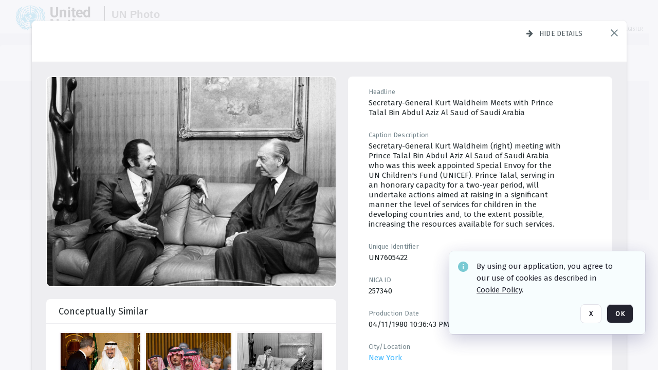

--- FILE ---
content_type: text/css
request_url: https://dam.media.un.org/ClientFiles/COR/Styles/TEMP_SFbddb04/AdminV3_SkinFamily6679bf4fb0546256e487ffb74b16a870MAC.css
body_size: 107023
content:
@charset "UTF-8";:root,.A3{--cx-color-b--500:#3db7ff;--cx-color-a--100:#f7f7f8;--cx-color-a--600:#4f5a5f;--cx-color-a--400:#babcc4;--cx-color-a--300:#dfe0e4;--cx-color-a--700:#242b2e;--cx-color-e--500:#ff6978;--cx-color-a--500:#74858c;--cx-color-b--300:#96d8ff;--cx-video-player:#027a77;--cx-color-t--300:#a6e7f9;--cx-color-p--400:#bd85e3;--cx-color-d--400:#fee383;--cx-color-a--200:#eeeef1;--cx-color-c--400:#aad8a6;--cx-color-c--500:#91cb8c;--cx-color-p--300:#d2a6ec;--cx-color-e--200:#ffcfd4;--cx-color-e--100:#fff0f1;--cx-color-t--200:#bfeffc;--cx-color-b--100:#ecf8ff;--cx-color-b--400:#6ac8ff;--cx-color-t--100:#e1f9fe;--cx-color-p--500:#a35dd7;--cx-color-b--200:#c2e8ff;--cx-color-c--600:#7fbc7a;--cx-color-c--700:#6cac67;--cx-color-c--800:#5a9d54;--cx-color-c--900:#468c40;--cx-color-d--600:#f0cd47;--cx-color-d--700:#e2be31;--cx-color-d--800:#d6af1b;--cx-color-d--900:#c89f04;--cx-color-e--600:#f35060;--cx-color-e--700:#e63547;--cx-color-e--800:#da1b2e;--cx-color-e--900:#cc0014;--cx-color-b--600:#2f9cdd;--cx-color-b--700:#1f80b9;--cx-color-b--800:#106495;--cx-color-b--900:#004770;--cx-color-d--300:#feeba7;--cx-color-danger:#ef4444;--cx-color-danger-100:#fee2e2;--cx-color-danger-200:#fecaca;--cx-color-danger-300:#fca5a5;--cx-color-danger-400:#f87171;--cx-color-danger-50:#fef2f2;--cx-color-danger-500:#ef4444;--cx-color-danger-600:#dc2626;--cx-color-danger-700:#b91c1c;--cx-color-danger-800:#991b1b;--cx-color-danger-900:#7f1d1d;--cx-color-danger-950:#501414;--cx-color-neutral:#27272a;--cx-color-neutral-0:#fff;--cx-color-neutral-100:#f4f4f5;--cx-color-neutral-1000:#000;--cx-color-neutral-200:#e4e4e7;--cx-color-neutral-300:#d4d4d8;--cx-color-neutral-400:#a1a1aa;--cx-color-neutral-50:#f9f9f9;--cx-color-neutral-500:#71717a;--cx-color-neutral-60:#f6f6f9;--cx-color-neutral-600:#52525b;--cx-color-neutral-700:#3f3f46;--cx-color-neutral-800:#27272a;--cx-color-neutral-900:#18181b;--cx-color-neutral-950:#131316;--cx-color-primary:#3db7ff;--cx-color-primary-100:#dbf2ff;--cx-color-primary-200:#c2e8ff;--cx-color-primary-300:#96d8ff;--cx-color-primary-400:#6ac8ff;--cx-color-primary-50:#ecf8ff;--cx-color-primary-500:#3db7ff;--cx-color-primary-600:#2f9cdd;--cx-color-primary-700:#1f80b9;--cx-color-primary-800:#106495;--cx-color-primary-900:#004770;--cx-color-primary-950:#002c4a;--cx-color-success:#22c55e;--cx-color-success-100:#bbf7d0;--cx-color-success-200:#bbf7d0;--cx-color-success-300:#86efac;--cx-color-success-400:#4ade80;--cx-color-success-50:#f0fdf4;--cx-color-success-500:#22c55e;--cx-color-success-60:#dcfce7;--cx-color-success-600:#16a34a;--cx-color-success-700:#15803d;--cx-color-success-800:#166534;--cx-color-success-900:#14532d;--cx-color-success-950:#0c311b;--cx-color-warning:#eab308;--cx-color-warning-100:#fef9c3;--cx-color-warning-200:#fef08a;--cx-color-warning-300:#fde047;--cx-color-warning-400:#facc15;--cx-color-warning-50:#fefce8;--cx-color-warning-500:#eab308;--cx-color-warning-600:#ca8a04;--cx-color-warning-700:#a16207;--cx-color-warning-800:#854d0e;--cx-color-warning-900:#713f12;--cx-color-warning-950:#3c260b;--cx-color-t--500:#64d1f2;--cx-color-c--300:#c3e3c0;--cx-color-p--200:#e5c4f4;--cx-color-d--500:#fcdb5d;--cx-color-d--200:#fff4cc;--cx-color-a--050:#fcfafc;--cx-color-p--100:#fbe6fd;--cx-color-c--100:#f4faf3;--cx-color-b--150:#dbf2ff;--cx-color-e--300:#ffadb5;--cx-color-t--400:#93e0f7;--cx-color-c--200:#dcefda;--cx-color-d--100:#fffbef;--cx-color-e--400:#ff8c97;--cx-color-a--000:#fff;--cx-font-family-main:Fira Sans;--cx-font-family-main--condensed:Fira Sans Condensed;--cx-font-family-main--extra-condensed:Fira Sans Extra Condensed}.Desc{font-family:"Fira Sans";font-size:11px;color:#91cb8c;font-weight:400;line-height:1}.Warn{font-family:"Fira Sans";font-size:11px;color:#f35060;font-weight:400;line-height:1}.Star{color:#f00}/*!
 * animate.css - https://animate.style/
 * Version - 4.1.1
 * Licensed under the MIT license - https://opensource.org/licenses/MIT
 *
 * Copyright (c) 2021 Animate.css
 */:root{--animate-duration:1s;--animate-delay:1s;--animate-repeat:1}.animate__animated{-webkit-animation-duration:1s;animation-duration:1s;-webkit-animation-duration:var(--animate-duration);animation-duration:var(--animate-duration);-webkit-animation-fill-mode:both;animation-fill-mode:both}.animate__animated.animate__infinite{-webkit-animation-iteration-count:infinite;animation-iteration-count:infinite}.animate__animated.animate__repeat-1{-webkit-animation-iteration-count:1;animation-iteration-count:1;-webkit-animation-iteration-count:var(--animate-repeat);animation-iteration-count:var(--animate-repeat)}.animate__animated.animate__repeat-2{-webkit-animation-iteration-count:2;animation-iteration-count:2;-webkit-animation-iteration-count:calc(var(--animate-repeat)*2);animation-iteration-count:calc(var(--animate-repeat)*2)}.animate__animated.animate__repeat-3{-webkit-animation-iteration-count:3;animation-iteration-count:3;-webkit-animation-iteration-count:calc(var(--animate-repeat)*3);animation-iteration-count:calc(var(--animate-repeat)*3)}.animate__animated.animate__delay-1s{-webkit-animation-delay:1s;animation-delay:1s;-webkit-animation-delay:var(--animate-delay);animation-delay:var(--animate-delay)}.animate__animated.animate__delay-2s{-webkit-animation-delay:2s;animation-delay:2s;-webkit-animation-delay:calc(var(--animate-delay)*2);animation-delay:calc(var(--animate-delay)*2)}.animate__animated.animate__delay-3s{-webkit-animation-delay:3s;animation-delay:3s;-webkit-animation-delay:calc(var(--animate-delay)*3);animation-delay:calc(var(--animate-delay)*3)}.animate__animated.animate__delay-4s{-webkit-animation-delay:4s;animation-delay:4s;-webkit-animation-delay:calc(var(--animate-delay)*4);animation-delay:calc(var(--animate-delay)*4)}.animate__animated.animate__delay-5s{-webkit-animation-delay:5s;animation-delay:5s;-webkit-animation-delay:calc(var(--animate-delay)*5);animation-delay:calc(var(--animate-delay)*5)}.animate__animated.animate__faster{-webkit-animation-duration:.5s;animation-duration:.5s;-webkit-animation-duration:calc(var(--animate-duration)/2);animation-duration:calc(var(--animate-duration)/2)}.animate__animated.animate__fast{-webkit-animation-duration:.8s;animation-duration:.8s;-webkit-animation-duration:calc(var(--animate-duration)*0.8);animation-duration:calc(var(--animate-duration)*0.8)}.animate__animated.animate__slow{-webkit-animation-duration:2s;animation-duration:2s;-webkit-animation-duration:calc(var(--animate-duration)*2);animation-duration:calc(var(--animate-duration)*2)}.animate__animated.animate__slower{-webkit-animation-duration:3s;animation-duration:3s;-webkit-animation-duration:calc(var(--animate-duration)*3);animation-duration:calc(var(--animate-duration)*3)}@media(prefers-reduced-motion:reduce),print{.animate__animated{-webkit-animation-duration:1ms!important;animation-duration:1ms!important;-webkit-transition-duration:1ms!important;transition-duration:1ms!important;-webkit-animation-iteration-count:1!important;animation-iteration-count:1!important}.animate__animated[class*=Out]{opacity:0}}@-webkit-keyframes zoomIn{0%{opacity:0;-webkit-transform:scale3d(.3,.3,.3);transform:scale3d(.3,.3,.3)}50%{opacity:1}}@keyframes zoomIn{0%{opacity:0;-webkit-transform:scale3d(.3,.3,.3);transform:scale3d(.3,.3,.3)}50%{opacity:1}}.animate__zoomIn{-webkit-animation-name:zoomIn;animation-name:zoomIn}@-webkit-keyframes zoomOut{0%{opacity:1}50%{opacity:0;-webkit-transform:scale3d(.3,.3,.3);transform:scale3d(.3,.3,.3)}to{opacity:0}}@keyframes zoomOut{0%{opacity:1}50%{opacity:0;-webkit-transform:scale3d(.3,.3,.3);transform:scale3d(.3,.3,.3)}to{opacity:0}}.animate__zoomOut{-webkit-animation-name:zoomOut;animation-name:zoomOut}div,span,a,img,input,textarea{position:relative;-webkit-box-sizing:border-box;-moz-box-sizing:border-box;box-sizing:border-box}.ABS{position:absolute;-webkit-box-sizing:border-box;-moz-box-sizing:border-box;box-sizing:border-box}.REL{position:relative}.SCR,.BG,.IB,.IB div{position:absolute;left:0;top:0;right:0;bottom:0;-webkit-box-sizing:border-box;-moz-box-sizing:border-box;box-sizing:border-box;pointer-events:none}body,html{overflow:hidden;margin:0;padding:0;width:100%;height:100%;-webkit-text-size-adjust:none}#PreRenderContent{overflow:clip;width:0;height:0;visibility:hidden;clip-path:inset(0);contain:strict}#BodyContent>div{overflow:clip;width:0;height:0}#Form1{margin:0;padding:0;top:0;left:0;width:100%;height:100%;overflow-x:hidden;overflow-y:auto}.Input,.Lbl,.Value,input{float:left}.Label .Lbl,.Label .Value{float:none}img{display:block}.RadioButtonList li,.RadioButtonList input{margin-right:5px;margin-bottom:2px}.RadioButtonList input{margin-top:1px}.RadioButtonList li,.AutoCompACC li{list-style:none}.RadioButtonList ul,.RadioButtonList ol,.RadioButtonList li,.AutoCompACC ul,.AutoCompACC ol,.AutoCompACC li{margin:0;padding:0}.A3 .CT.CheckBox:not(.Disabled) *,.A3 .CT.RadioButtonList:not(.Disabled) li *{cursor:pointer}.A3 .Button:not(.Disabled) *,.A3 .Button:not(.Disabled) a *{cursor:pointer}.A3 .Lbl:not(.Disabled) a *{cursor:pointer}.Desc,.Warn,.AutoComp_DropDownBtn{display:block;float:left}.AutoComp_FontIcon{position:absolute;top:9px;left:5px}.CheckBox .Desc{width:100%}html,.A3,input{font-size:12px;font-family:'Fira Sans',Arial,Helvetica,sans-serif;-webkit-text-size-adjust:none}div,dl,dt,dd,h1,h2,h3,h4,h5,h6,pre,code,form,fieldset,legend,input,textarea,p,blockquote,th,td{margin:0;padding:0}table{border-collapse:collapse;border-spacing:0}fieldset,img{border:0}address,caption,cite,code,dfn,th,var{font-style:normal;font-weight:normal}textformat li,.Lbl li{list-style:inherit!important;margin-left:30px;padding-left:10px}caption,th{text-align:left}a{text-decoration:none;color:inherit}*+html a,* html a{//color:expression(this.parentNode.currentStyle['color'])}.PositioningMaskClass{top:0;left:0;width:100%;height:100%;position:absolute;z-index:10000;cursor:wait;background-color:#FFF}.Star{vertical-align:top;white-space:nowrap}select{vertical-align:top;background-color:#fff;border-style:solid;border-width:1px;border-color:#d3d3de}h1,h2{display:inline;font-weight:inherit;font-size:inherit}#WaitMsg{position:absolute;left:50%;top:50%;width:382px;max-width:75%;height:151px;padding-top:15px;padding-left:15px;background:url(../../../COR/Images/Cortex3/PleaseWaitMsg.gif) left center no-repeat #fff;color:#808080;z-index:20000;background-size:100% 100%;font-size:13px;font-weight:bold;text-transform:uppercase;-webkit-box-sizing:content-box;-moz-box-sizing:content-box;box-sizing:content-box}#WaitMsg[id]{width:367px;height:136px;max-width:80%}#WaitMsgClose{display:block;right:13px;position:absolute;top:15px}.NoWrap{white-space:pre}pre{font:inherit;font-family:'Fira Sans',Arial,Helvetica,sans-serif}.Button>a,.Button>span,.Hyperlink>a,.Hyperlink>span{display:block}.DragDrop_Proxy{border:1px solid #000;position:absolute;background-color:#F4D689}.DragDrop_IsDrag{-moz-opacity:.4;opacity:.4;-ms-filter:"alpha(opacity=40)";filter:alpha(opacity=40)}.DragDrop_Feedback.DragDropNoMessage{background:url(../../../COR/Images/Cortex3/DragDropOK.png) no-repeat top left;z-index:10000;margin-left:35px;padding-left:20px;margin-top:17px;width:200px;height:25px;font-size:12px}.DragDrop_FeedbackInvalid.DragDropNoMessage{background:url(../../../COR/Images/Cortex3/DragDropNO.png) no-repeat top left;z-index:10000;margin-left:35px;padding-left:20px;margin-top:17px;color:red}.DragDrop_Feedback{z-index:10000;margin-left:20px;height:auto;font-size:12px;padding:4px 8px;background:#000;border-radius:3px;color:white}.DragDrop_FeedbackInvalid{background:url(../../../COR/Images/Cortex3/DragDropNO.png) no-repeat top left;z-index:10000;margin-left:20px;padding:4px 8px;color:red;font-size:0;min-height:16px}.CT.Panel.ui-draggable{cursor:default}.ClearFixC:after,.CommonLayout:after,.DBCPanel:after,.FlowLayoutMainPnlClass:after,.yui-ac-ft:after,.ButtonBarLeftClass:after,.ButtonBarRightClass:after,.FlowLayoutPnl .SectionTitle:after,.AutoCompWithDropDown .Input:after{content:".";display:block;height:0;clear:both;visibility:hidden;line-height:0}._FL>.Lbl,._FL>.Value{width:100%}._FLV>.Lbl,._FLV>.Value{width:50%}.Label .Lbl,.Label .Value{text-decoration:inherit;word-break:break-word}.Button>a,.Hyperlink>a,.Button>span,.Hyperlink>span{width:100%;height:100%}.Label>a{float:left}iframe{position:absolute;border:0}.CheckBox .Input{cursor:pointer}.A3 .CheckBox input{-moz-opacity:0;opacity:0;-ms-filter:"alpha(opacity=0)";filter:alpha(opacity=0)}.ABS .Label em{font-style:italic}.ABS .Label strong{font-weight:bold}a,input:focus,select:focus,textarea:focus,div:focus{outline:0}.AvoidBreak{page-break-inside:avoid;break-inside:avoid;-webkit-column-break-inside:avoid}a pre{cursor:pointer}.Button.Disabled{cursor:default}textarea{resize:none}figure,article,nav,section,figcaption,aside,footer,header,time,dialog,hgroup{display:block;position:relative;-webkit-box-sizing:border-box;-moz-box-sizing:border-box;box-sizing:border-box;margin:0;padding:0;-webkit-margin-start:0;-webkit-margin-end:0;-webkit-margin-before:0;-webkit-margin-after:0}.Input:focus{outline:0}.IB div{background-repeat:no-repeat}.PopupScrollContainer{position:fixed;width:100%;height:100%;overflow:auto;overscroll-behavior:contain}.Hyperlink span,.Hyperlink a,.Button span,.Button a{line-height:120%}#Form1{-webkit-overflow-scrolling:touch}.d4627ohj.CartVisible,.d4627ohj.LBVisible{margin-top:-50px}.h3w10wei.CartVisible,.h3w10wei.LBVisible{visibility:visible;opacity:1;filter:alpha(opacity=100);-ms-filter:"alpha(opacity=100)";filter:alpha(opacity=100)}#Form1{-webkit-overflow-scrolling:touch}.Desc .over{color:red}.Rating .br-readonly a{cursor:default}body{background-color:#fff}.Audio>audio{width:100%;height:100%}.CT .ico{padding-right:2px}.tagged-contact-comment{color:#3db7ff}.tagged-contact-comment:hover{text-decoration:underline}div.Button .contextmenu_icon{visibility:hidden}div.Button:hover .contextmenu_icon,div.Button:focus-within .contextmenu_icon{visibility:visible}.PanelCol .FreeHtml{white-space:normal}.FullHtml .FreeHtml{width:100%;height:100%}.email-template-placeholder{display:inline-block;padding:3px 9px;margin:2px 0;border-radius:15px;background-color:#a4b2bd;color:#fff;font-size:13px}.DeployPopup{transition:150ms ease-out;transition-property:transform}.audio-player{display:flex;width:100%}.audio-player audio{display:none}.audio-player_controller{position:relative;border-radius:50%;border:2px solid black;height:50px;width:50px;margin:15px 6px;cursor:pointer}.audio-player_controller.no-border{position:relative;border-radius:50%;border:0 solid black}.audio-player_controller .action{position:absolute;left:50%;top:50%;-webkit-transform:translate(-50%,-50%);transform:translate(-50%,-50%);font-size:1.3em}.audio-player_controller .pause{display:none}.audio-player_controller .play{left:53%}.audio-player.playing .audio-player_controller .play{display:none}.audio-player.playing .audio-player_controller .pause{display:inline-block}.audio-player_timer{font-size:11px;text-align:center;position:absolute;top:75px;width:62px}.audio-player_timer .current{padding-right:4px;border-right:1px solid #999}.audio-player_timer .duration{padding-left:4px}.audio-player_waves{position:relative;width:100%;height:80px}.audio-player_waves img{image-rendering:optimizeSpeed;image-rendering:-moz-crisp-edges;image-rendering:-o-crisp-edges;image-rendering:-webkit-optimize-contrast;image-rendering:optimize-contrast;image-rendering:crisp-edges;image-rendering:pixelated;-ms-interpolation-mode:nearest-neighbor}.audio-player_layer{position:absolute;height:100%;width:100%}.audio-player_layer.cover{background:rgba(255,255,255,0.7);opacity:1;z-index:1}.audio-player_layer.cover.cover_end{right:0}.audio-player_layer.cover.cover_start{left:0}span>p{display:inline}span>p::after{content:"\A";white-space:pre}input.ParameterInputPassword{border:1px solid #E8E8EE;border-radius:8px;text-security:disc;-webkit-text-security:disc;-mox-text-security:disc}input.ParameterInputPassword:hover{border:1px solid #90909D}input.ParameterInputPassword:focus{border:1px solid #000}.CountBadge{display:inline-block;padding:3px 9px;background-color:#3db7ff;color:#fff;text-align:center;white-space:nowrap;vertical-align:baseline;border-radius:15px;margin-left:20px}.DebugLogTable td{word-break:break-word;min-width:60px}.Image.Disabled{opacity:.3}.context-menu-root{transform:translateX(5px)}@supports(-ms-ime-align:auto){.CT a:focus{text-decoration:underline!important}}@media all and (-ms-high-contrast:none),(-ms-high-contrast:active){.CT a:focus{text-decoration:underline!important}}.CT.Image,.CT.Label,.CT.Button,.CT.Slideshow,.VF.DataGrid_VForm{overflow:hidden}.BrowserTreeItemArrow{display:none}.BrowserTree .BrowserTreeItemArrow{display:block;!important}.clickable{cursor:pointer}@media(pointer:fine){.ScrollablePanel>div{backface-visibility:hidden}.ScrollablePanel>div.bypass-popup-fixed{backface-visibility:unset}}.placeholder-content{overflow:hidden;position:relative;animation-duration:1.7s;animation-fill-mode:forwards;animation-iteration-count:infinite;animation-timing-function:linear;animation-name:placeholderAnimate;background:#f6f7f8;background:linear-gradient(to right,#eee 2%,#ddd 18%,#eee 33%);background-size:1300px}@keyframes placeholderAnimate{0%{background-position:-650px 0}100%{background-position:650px 0}}.DamView_DataGridAction_CellWrapper{background-color:#FFF}.SelectionBarMainPnl>div:not(.BG){pointer-events:auto}.SelectionBarMainPnl:not(.StandaloneRefreshPnl)>.BG{opacity:.9}.video-js:not(.vjs-has-started)>canvas{z-index:-1}video.vjs-tech::-webkit-media-controls-overlay-play-button{display:none!important}video.vjs-tech::-webkit-media-controls{visibility:hidden!important;display:none!important}video.vjs-tech::-webkit-media-controls-panel{display:none!important}.small-scrub-preview.videojs-ol-collaboration-skin-v2.video-js.vjs-ended .vjs-big-play-button{display:none!important}.small-scrub-preview .vjs-big-play-button{display:none!important}.small-scrub-preview.video-js.vjs-ended .vjs-poster{display:block!important}.small-scrub-preview.videojs-ol-collaboration-skin-v2.video-js .vjs-progress-control{top:-8px;height:10px}.small-scrub-preview.videojs-ol-collaboration-skin-v2.video-js .vjs-play-progress{background-color:#027a77}.open-pdf-btn:hover{color:#3db7ff}.open-pdf-btn{float:right;margin-top:15px}.person_name_btn>a{padding-left:0!important}@media screen{.shared-cursor-caret{transition:1s opacity 10s,1s visibility 10s;animation:hideAnimation 0s ease-in 10s forwards!important}}@keyframes hideAnimation{to{width:0;height:0;overflow:hidden;opacity:0}}@-webkit-keyframes hideAnimation{to{width:0;height:0;visibility:hidden;opacity:0}}.gantt_tooltip{word-wrap:break-word;white-space:normal}.PopupScrollContainer.MinimizablePopup{overflow:visible!important}input::-webkit-contacts-auto-fill-button{visibility:hidden;display:none!important;pointer-events:none;position:absolute;right:0}#BodyContent#BodyContent>div{overflow:clip}.bg-white{background-color:#fff!important}.hover\:bg-gray-100:hover,.bg-gray-100{background-color:#f7f7f8!important}.hover\:bg-gray-200:hover,.bg-gray-200{background-color:#eeeef1!important}.hover\:bg-blue-500:hover,.bg-blue-500{background-color:#3db7ff!important}.hover\:bg-blue-600:hover,.bg-blue-600{background-color:#2f9cdd!important}.text-black{color:#242b2e!important;fill:#242b2e}.text-white{color:#fff!important;fill:#fff}.text-gray-300{color:#dfe0e4!important}.text-gray-600{color:#4f5a5f!important}.text-blue-500{color:#3db7ff!important}.fill-gray-300{fill:#dfe0e4!important}.stroke-gray-300{stroke:#dfe0e4!important}.hover\:border-gray-300:hover,.border-gray-300{border-color:#dfe0e4!important}.hover\:bg-gray-600:hover,.bg-gray-600{background-color:#4f5a5f!important}.hover\:bg-gray-300:hover,.bg-gray-300{background-color:#dfe0e4!important}.hover\:border-blue-300:hover,.border-blue-300{border-color:#96d8ff!important}.focus\:border-blue-500:focus,.active\:border-blue-500:active,.hover\:border-blue-500:hover,.border-blue-500{border-color:#3db7ff!important}.text-tab{color:#242b2e!important}.bg-tab-selected{background-color:#eeeef1!important}.border-tab-selected{border-color:#eeeef1!important}.hover\:bg-tab-selected-hover:hover{background-color:#e2e2e5!important}.hover\:bg-tab-hover:hover{background-color:#f7f7f8!important}.edit-mode .ProseMirror table .selectedCell:after{background:#e8e8e8}.ProseMirror table .column-resize-handle{background-color:#adf}.ProseMirror.tiptap.preview code[class*="language-"],.ProseMirror.tiptap.preview pre[class*="language-"]{font-size:1rem;line-height:1.25}.ProseMirror .codeblock-wrapper{background:#fcfafc;color:#242b2e}.ProseMirror .codeblock-wrapper .hljs-comment,.ProseMirror .codeblock-wrapper .hljs-quote{color:#5a9d54}.ProseMirror .codeblock-wrapper .hljs-variable,.ProseMirror .codeblock-wrapper .hljs-template-variable,.ProseMirror .codeblock-wrapper .hljs-attribute,.ProseMirror .codeblock-wrapper .hljs-regexp,.ProseMirror .codeblock-wrapper .hljs-link,.ProseMirror .codeblock-wrapper .hljs-selector-id,.ProseMirror .codeblock-wrapper .hljs-selector-class{color:#4e9ecf}.ProseMirror .codeblock-wrapper .hljs-params.hljs-literal,.ProseMirror .codeblock-wrapper .hljs-literal,.ProseMirror .codeblock-wrapper .hljs-tag.hljs-name{color:#5492d1}.ProseMirror .codeblock-wrapper .hljs-number,.ProseMirror .codeblock-wrapper .hljs-meta,.ProseMirror .codeblock-wrapper .hljs-meta.hljs-keyword,.ProseMirror .codeblock-wrapper .hljs-type{color:#64b42a}.ProseMirror .codeblock-wrapper .hljs-built_in,.ProseMirror .codeblock-wrapper .hljs-params.hljs-built_in,.ProseMirror .codeblock-wrapper .hljs-builtin-name{color:#f81111}.ProseMirror .codeblock-wrapper .hljs-string,.ProseMirror .codeblock-wrapper .hljs-symbol,.ProseMirror .codeblock-wrapper .hljs-bullet{color:#ba6a11}.ProseMirror .codeblock-wrapper .hljs-title,.ProseMirror .codeblock-wrapper .hljs-section,.ProseMirror .codeblock-wrapper .hljs-params,.ProseMirror .codeblock-wrapper .hljs-tag.hljs-attr{color:#197ec9}.ProseMirror .codeblock-wrapper .hljs-keyword,.ProseMirror .codeblock-wrapper .hljs-selector-tag{color:#c516cc}.ProseMirror blockquote{border-left:3px solid #d3d3de}.ProseMirror p.is-editor-empty:first-child::before{color:#babcc4}.ProseMirror figcaption[placeholder]:empty:before{color:#babcc4}.clone-wrapper{background-color:rgba(0,0,0,0.5)}.dropdown-select{background-color:white}.dropdown-select__selected:hover{background-color:#f5f5f5}.dropdown-select__options{background-color:#fff;border:1px solid #ddd}.dropdown-select__option:hover{background-color:#f5f5f5}.dropdown-select__option.selected{background-color:#f5f5f5}.popup-overlay{background:rgba(246,246,250,0.85)}.popup-content{background:#fff}.ProseMirror .mce-item-anchor::before{color:#242b2e}.edit-mode .ProseMirror table td,.edit-mode .ProseMirror table th{border:1px dashed #bbb}.enable-comment .ProseMirror span[data-comment]{background-color:#fbeeb8cc}.enable-comment .ProseMirror span[insertion] span[data-comment],.enable-comment .ProseMirror span[format] span[data-comment]{background-color:#fbeeb878}.enable-comment .ProseMirror :not(span)[data-comment]{border-color:#fbeeb8cc!important}.lds-ring div{border-color:#000 transparent transparent transparent}.batch-positioning .skeleton-rect-shimmer{background-color:#dddbdd}.batch-positioning .skeleton-rect-shimmer::after{background-image:linear-gradient(90deg,rgba(255,255,255,0) 0,rgba(255,255,255,0.2) 20%,rgba(255,255,255,0.5) 60%,rgba(255,255,255,0))}.ProseMirror .tiptap-comment-highlighter{background-color:#F1C40FCC}.tiptap .tab-button::before{background-color:#eeeef1}.tiptap .tab-button::after{background-color:#eeeef1}.CMS4 .tiptap{--image-border-color:#999;--image-border-width:1px;--image-border-style:none}.CMS4 .ProseMirror.tiptap [data-img-wrapper],.CMS4 .ProseMirror.tiptap img{border-color:#999;border-width:1px;border-style:none}.CMS4 .ProseMirror.tiptap [data-img-wrapper] img{border:0}.ProseMirror.tiptap [data-img-wrapper]{line-height:0}.ProseMirror{--editor-comment-contrast-color:#facc15;--editor-comment-color:rgba(250,204,21,.4);--editor-comment-light-color:#fff9e5}.tiptap .tiptap-comment,.tiptap .tiptap-comment *{transition:all .2s cubic-bezier(.65,.05,.36,1)}.tiptap .tiptap-comment--block:first-child{margin-top:0}.tiptap .tiptap-comment--block:not(.tiptap-comment--resolved)>:not(p,h1,h2,h3,h4,h5,h6,ul,li){background-color:var(--editor-comment-color)}.tiptap .tiptap-comment--block:not(.tiptap-comment--resolved)>:not(p,h1,h2,h3,h4,h5,h6,ul,li):hover,.tiptap .tiptap-comment--block:not(.tiptap-comment--resolved)>:not(p,h1,h2,h3,h4,h5,h6,ul,li).tiptap-comment--selected,.tiptap .tiptap-comment--block:not(.tiptap-comment--resolved)>:not(p,h1,h2,h3,h4,h5,h6,ul,li).tiptap-comment--hovered{background-color:var(--editor-comment-contrast-color)}.tiptap .tiptap-comment--block:not(.tiptap-comment--resolved) :is(p,h1,h2,h3,h4,h5,h6,ul,li):not(:has(.tiptap-comment--inline)){background-color:var(--editor-comment-light-color)}.tiptap .tiptap-comment--block:not(.tiptap-comment--resolved) :is(p,h1,h2,h3,h4,h5,h6,ul,li):not(:has(.tiptap-comment--inline)):hover{background-color:var(--editor-comment-color)}.tiptap .tiptap-comment--block:not(.tiptap-comment--resolved).tiptap-comment--selected :is(p,h1,h2,h3,h4,h5,h6,ul,li):not(:has(.tiptap-comment--inline)),.tiptap .tiptap-comment--block:not(.tiptap-comment--resolved).tiptap-comment--hovered :is(p,h1,h2,h3,h4,h5,h6,ul,li):not(:has(.tiptap-comment--inline)){background-color:var(--editor-comment-color)}.tiptap .tiptap-comment--inline:not(.tiptap-comment--resolved){background-color:var(--editor-comment-light-color)}.tiptap .tiptap-comment--inline:not(.tiptap-comment--resolved):hover,.tiptap .tiptap-comment--inline:not(.tiptap-comment--resolved).tiptap-comment--selected,.tiptap .tiptap-comment--inline:not(.tiptap-comment--resolved).tiptap-comment--hovered{background-color:var(--editor-comment-color)}.tiptap-suggestion-box span[data-value]:not([data-value=""]){color:var(--cx-color-b--500);text-decoration:underline}.A3 .Label .Lbl,.A3 .Label .Value{font-family:"Fira Sans";font-size:13px;color:#4f5a5f;font-weight:400;line-height:1.25;letter-spacing:.195px}.A3 .Label .Value{font-family:"Fira Sans";font-size:15px;color:#74858c;font-weight:300;line-height:1.33;letter-spacing:0}.A3 .Label a:focus-visible{outline:4px solid var(--cx-global-accessibility-focus-border-default,var(--cx-color-primary-500));outline-offset:-4px;border-radius:4px}.A3 .Label .Value:empty{display:none}.A3 .Label .Lbl a,.A3 .Label .Value a{color:#3db7ff}.A3 .Label .Lbl a:hover{text-decoration:underline;cursor:pointer}.A3 .Label .Warn{position:absolute}.A3 .Label .Label .Lbl{display:inline-block}.A3 .AutoComp>.Lbl{font-family:"Fira Sans";font-size:13px;color:#4f5a5f;text-transform:none;font-weight:400;line-height:1.25;letter-spacing:.195px;padding-right:0;padding-left:16px}.A3 .AutoComp.Warned>.Lbl{font-family:"Fira Sans";font-size:13px;text-transform:none;font-weight:400;line-height:1.25;letter-spacing:.195px}.A3 .AutoComp:not(.Disabled):focus-within>.Lbl{font-family:"Fira Sans";font-size:13px;text-transform:none;font-weight:400;line-height:1.25;letter-spacing:.195px}.A3 .AutoComp input,.A3 .AutoComp select{font-family:"Fira Sans";font-size:15px;color:#242b2e;font-weight:400;line-height:1.33;width:250px;height:48px;*line-height:48px;line-height:48px\9;padding-top:25px;padding-right:34px;padding-bottom:16px;padding-left:16px;border-width:1px;border-style:solid;border-color:#dfe0e4;border-radius:8px;background-color:#fff}.A3 .AutoComp input::-webkit-input-placeholder{color:#babcc4}.A3 .AutoComp input::-moz-placeholder{color:#babcc4}.A3 .AutoComp input:-ms-input-placeholder{color:#babcc4}.A3 .AutoComp input::-webkit-input-placeholder{font-size:15px}.A3 .AutoComp input::-moz-placeholder{font-size:15px}.A3 .AutoComp input:-ms-input-placeholder{font-size:15px}.A3 .AutoComp.NoLabel input{font-family:"Fira Sans";font-size:15px;color:#242b2e;font-weight:400;line-height:1.33;border-width:1px;border-style:solid;border-color:#dfe0e4;border-radius:8px;background-color:#fff}.A3 .AutoComp.Filled input{font-family:"Fira Sans";font-size:15px;color:#242b2e;font-weight:400;line-height:1.33;border-width:1px;border-style:solid;border-radius:8px;background-color:#fff}.A3 .AutoComp.Required:not(.Filled) input{font-family:"Fira Sans";font-size:15px;color:#242b2e;font-weight:400;line-height:1.33;border-width:1px;border-style:solid;border-color:#f35060;border-radius:8px;background-color:#fff}.A3 .AutoComp.Warned input{font-family:"Fira Sans";font-size:15px;color:#242b2e;font-weight:400;line-height:1.33;border-width:1px;border-style:solid;border-color:#f35060;border-radius:8px;background-color:#fff}.A3 .AutoComp.Disabled input{font-family:"Fira Sans";font-size:15px;color:#242b2e;font-weight:400;line-height:1.33;border-width:1px;border-style:solid;border-color:#fff;border-radius:8px;background-color:#fff}.A3 .AutoComp:not(.Disabled) input:hover{font-family:"Fira Sans";font-size:15px;color:#242b2e;font-weight:400;line-height:1.33;border-width:1px;border-style:solid;border-color:#96d8ff;border-radius:8px;background-color:#fff}.A3 .AutoComp:not(.Disabled) input:focus{font-family:"Fira Sans";font-size:15px;color:#242b2e;font-weight:400;line-height:1.33;border-width:1px;border-style:solid;border-color:#3db7ff;border-radius:8px;background-color:#fff}.A3 .AutoComp .Desc{font-family:"Fira Sans";font-size:11px;color:#91cb8c;font-weight:400;line-height:1;width:250px;padding-top:2px;padding-left:16px}.A3 .AutoComp .Warn{font-family:"Fira Sans";font-size:11px;color:#f35060;font-weight:400;line-height:1;padding-top:2px;padding-left:16px}.A3 .AutoComp .AutoComp_DropDownBtn{width:24px;height:48px;margin-left:-24px}.A3 .AutoComp.Disabled .AutoComp_DropDownBtn{opacity:0;-moz-opacity:0;ms-filter:"alpha(opacity=0)";-ms-filter:"alpha(opacity=0)";filter:alpha(opacity=0)}.A3 .AutoCompACC{border-width:1px;border-style:solid;border-color:#dfe0e4;border-radius:4px;background-color:#fff;font-size:15px}.A3 .AutoCompACC ul{padding-top:5px;padding-bottom:5px}.A3 .AutoCompACC li a{color:#242b2e;font-weight:300;padding-top:0;padding-right:0;padding-bottom:0;padding-left:0}.A3 .AutoCompACC li a.ui-state-focus{background-color:#ecf8ff;color:#242b2e;font-weight:300;padding-top:0;padding-right:0;padding-bottom:0;padding-left:0}.A3 .AutoCompACC li a.ui-state-selected{background-color:#fff;color:#3db7ff;font-weight:500}.A3 .AutoCompACC li.EmptyRow a{height:25px}.A3 .AutoCompACC .NoItemMessage{color:#74858c;padding-left:5px}.A3 .AutoCompACC .NoItemMessage:hover{color:#74858c;padding-left:5px}.A3 .AutoCompACC li.ui-menu-item-create a{font-size:15px;color:#242b2e;font-weight:300}.A3 .AutoCompACC li div.ColClass{border-width:0px;border-style:solid;font-size:15px;line-height:1.33;padding-top:10px;padding-right:0;padding-bottom:10px;padding-left:16px}.A3 .AutoCompACC li div.ColClass:hover{border-width:0px;border-style:solid;font-size:15px;line-height:1.33;padding-top:10px;padding-right:0;padding-bottom:10px;padding-left:16px}.A3 .AutoCompACC .HeaderRow{background-color:#dbf2ff;font-size:13px;color:#242b2e;text-align:left;text-transform:capitalize;font-weight:300;letter-spacing:1px;padding-top:0;padding-right:0;padding-bottom:0;padding-left:0}.A3 .AutoCompACC .HeaderRow .Col{padding-top:10px;padding-right:0;padding-bottom:10px;padding-left:16px}.A3 .AutoCompACC .FooterRow{background-color:#f7f7f8;height:30px;padding-top:5px;padding-right:5px;padding-bottom:5px;padding-left:5px}.A3 .AutoCompACC .FooterRow a{border-radius:3px;background-color:#3db7ff;font-family:"Arial";font-size:11px;color:#fff;text-align:center;text-transform:uppercase;font-weight:bold;padding-top:5px;padding-right:10px;padding-bottom:3px;padding-left:10px}.A3 .AutoCompACC .FooterRow a:hover{border-radius:3px;background-color:#023895;font-family:"Arial";font-size:11px;color:#fff;text-align:center;text-transform:uppercase;font-weight:bold;height:23px;padding-top:5px;padding-right:10px;padding-bottom:3px;padding-left:10px}.A3 .AutoCompACC .ACPreviousSearchBtn{opacity:.7;-moz-opacity:.7;ms-filter:"alpha(opacity=70)";-ms-filter:"alpha(opacity=70)";filter:alpha(opacity=70);background-image:url(../../../../Assets/V2/ChFVTjdTNTAwMDAwMDAwMDAwMxIGVFJNaXNjGiRcVFJNaXNjXDU1XGJkXDFjXDYzXGEyXE9MNU1TQzc5Mi5zdmciBAgBEA9iCU9MNU1TQzc5Mg--~/10eOSTvZ6zE3GfEp/10eOSTvZ6zE3GfEp/OL5MSC792.svg);background-position:center center;background-repeat:no-repeat;width:32px;height:32px}.A3 .AutoCompACC .ACPreviousSearchBtn:hover{opacity:1;-moz-opacity:1;ms-filter:"alpha(opacity=100)";-ms-filter:"alpha(opacity=100)";filter:alpha(opacity=100);background-image:url(../../../../Assets/V2/ChFVTjdTNTAwMDAwMDAwMDAwMxIGVFJNaXNjGiRcVFJNaXNjXDU1XGJkXDFjXDYzXGEyXE9MNU1TQzc5Mi5zdmciBAgBEA9iCU9MNU1TQzc5Mg--~/10eOSTvZ6zE3GfEp/10eOSTvZ6zE3GfEp/OL5MSC792.svg);background-position:center center;background-repeat:no-repeat;width:32px;height:32px}.A3 .AutoCompACC .ACNextSearchBtn{opacity:.7;-moz-opacity:.7;ms-filter:"alpha(opacity=70)";-ms-filter:"alpha(opacity=70)";filter:alpha(opacity=70);background-image:url(../../../../Assets/V2/ChFVTjdTNTAwMDAwMDAwMDAwMxIGVFJNaXNjGiRcVFJNaXNjXDk0XDU4XGMzXDYzXDMxXE9MNU1TQzc5My5zdmciBAgBEA9iCU9MNU1TQzc5Mw--~/3jveRc9n4@78pbD6/3jveRc9n4@78pbD6/OL5MSC793.svg);background-position:center center;background-repeat:no-repeat;width:32px;height:32px}.A3 .AutoCompACC .ACNextSearchBtn:hover{opacity:1;-moz-opacity:1;ms-filter:"alpha(opacity=100)";-ms-filter:"alpha(opacity=100)";filter:alpha(opacity=100);background-image:url(../../../../Assets/V2/ChFVTjdTNTAwMDAwMDAwMDAwMxIGVFJNaXNjGiRcVFJNaXNjXDk0XDU4XGMzXDYzXDMxXE9MNU1TQzc5My5zdmciBAgBEA9iCU9MNU1TQzc5Mw--~/3jveRc9n4@78pbD6/3jveRc9n4@78pbD6/OL5MSC793.svg);background-position:center center;background-repeat:no-repeat;width:32px;height:32px}.A3 .AutoComp.IC input{background-repeat:no-repeat;background-position:5px center;background-size:10px 10px;padding-left:42px}.A3 .AutoCompACC.IC li a{background-repeat:no-repeat;background-position:5px center;background-size:10px 10px;padding-left:10px}.A3 .AutoComp .ACLoader{padding-right:5px}.A3 .AutoComp .ACLoader>.img{background-image:url(../../../../Assets/V2/ChFVTjdTNTAwMDAwMDAwMDAwMxIGVFJNaXNjGiNcVFJNaXNjXGNkXDRjXDRhXGUyXDQwXFEwTDRDT0tILnN2ZyIECAEQD2IIUTBMNENPS0g-~/BtfcKSz94g44kQ3v/BtfcKSz94g44kQ3v/Q0L4COKH.svg);background-position:right center;background-repeat:no-repeat}. .A3 .AutoComp.IC input{padding-left:20px}.A3 .AutoComp{opacity:.99;--input-height:48px;--label-height:17px;--label-width:calc(1px - 1px);--padding-top:0;--padding-bottom:0;--padding-left:15px}.A3 .AutoComp.Filled:not(.NoLabel),.A3 .AutoComp.Warned:not(.NoLabel),.A3 .AutoComp:focus-within:not(.NoLabel):not(.Disabled),.A3 .AutoComp.WithPlaceholder:not(.NoLabel){--padding-top:calc(var(--label-height) + 6px);--padding-bottom:5px}.A3 .AutoComp .Lbl{position:absolute;display:inline-block;top:6px;left:0;transform:translateY(calc(calc(var(--input-height) / 2) - 50% - 6px));z-index:1;pointer-events:none;max-width:calc(var(--input-width, 100%) - 48px);overflow:hidden;overflow-wrap:break-word;transition-property:transform,color;transition-duration:200ms;transition-timing-function:cubic-bezier(0,0,0.2,1)}.A3 .AutoComp.AutoCompTextArea .Lbl{transform:translateY(4px)}.A3 .AutoComp.Filled .Lbl,.A3 .AutoComp.Warned .Lbl,.A3 .AutoComp:not(.Disabled):focus-within .Lbl,.A3 .AutoComp.WithPlaceholder .Lbl{transform:translateY(0);pointer-events:auto}.A3 .AutoComp .Lbl .Star{display:none}.A3 .AutoComp input,.A3 .AutoComp textarea{padding-left:var(--padding-left);padding-top:var(--padding-top);padding-bottom:var(--padding-bottom)}.A3 .AutoComp input{height:max(calc(var(--label-height) - 17px + 48px), 48px)}.A3 .AutoComp textarea{height:max(calc(var(--label-height) - 17px + auto), auto)}.A3 .AutoComp input.Required,.A3 .AutoComp textarea.Required{border:#dfe0e4 1px solid!important}.A3 .AutoComp.Required:not(.Filled) input.Required,.A3 .AutoComp.Required:not(.Filled) textarea.Required{border-color:#f35060!important}.A3 .AutoComp.Required.Filled:not(.Disabled) input.Required:hover,.A3 .AutoComp.Required.Filled:not(.Disabled) textarea.Required:hover{border-color:#96d8ff!important}.A3 .AutoComp.Required.Filled:not(.Disabled) input.Required:focus,.A3 .AutoComp.Required.Filled:not(.Disabled) textarea.Required:focus{border-color:#3db7ff!important}.A3 .AutoComp.Required.Filled.Disabled input.Required,.A3 .AutoComp.Required.Filled.Disabled textarea.Required{border-color:#fff!important}.A3 .AutoComp.Required.Disabled input,.A3 .AutoComp.Required.Disabled textarea{border-color:#fff}.A3 .AutoComp.Warned:not(.Disabled) input:hover,.A3 .AutoComp.Warned:not(.Disabled) input:focus,.A3 .AutoComp.Warned:not(.Disabled) textarea:hover,.A3 .AutoComp.Warned:not(.Disabled) textarea:focus{border-color:#f35060}.A3 .AutoComp.IC.Filled input,.A3 .AutoComp.IC.Warned input,.A3 .AutoComp.IC:not(.Disabled) input:focus,.A3 .AutoComp.IC.Filled textarea,.A3 .AutoComp.IC.Warned textarea,.A3 .AutoComp.IC:not(.Disabled) textarea:focus{--padding-left:40px}.A3 .AutoComp.AutoCompTextArea:not(.NoLabel) .Input::after{content:' ';position:absolute;right:16px;border-top-left-radius:8px;border-top-right-radius:8px;pointer-events:none;transition-property:background-color;transition-duration:200ms;transition-timing-function:cubic-bezier(0,0,0.2,1)}.A3 .AutoComp.AutoCompTextArea .Input::after{top:1px;left:1px;height:calc(var(--label-height) + 6px);background-color:#fff}.A3 .AutoComp.NoLabel .AutoComp_FontIcon{position:absolute;top:50%;left:16px;transform:translateY(-50%)}.A3 .AutoComp .AutoComp_FontIcon{position:absolute;top:25px;left:16px}.A3 .AutoComp .AutoComp_DropDownBtn,.A3 .AutoComp .AutoComp_DropDownBtn:hover{background-image:url("data:image/svg+xml,%3Csvg%20width%3D%2216%22%20height%3D%2216%22%20viewBox%3D%220%200%2048%2048%22%20fill%3D%22none%22%20xmlns%3D%22http%3A%2F%2Fwww.w3.org%2F2000%2Fsvg%22%3E%3Cpath%20d%3D%22M14%2020L24%2030L34%2020H14Z%22%20fill%3D%22%234F5A5F%22%2F%3E%3C%2Fsvg%3E");background-position:left center;background-repeat:no-repeat;position:absolute;right:0;height:100%}.A3 .Button .IB div{background-position:0 center}.A3 .Button>pre,.A3 .Button>a,.A3 .Button>span{font-family:"Fira Sans";font-size:15px;color:#242b2e;font-weight:300}.A3 .Button.IC a,.A3 .Button.IC span{padding-left:20px}.A3 .Button:hover>pre,.A3 .Button:hover>a,.A3 .Button:hover>span{color:#3db7ff;font-weight:300}.A3 .Button:active>pre,.A3 .Button:active>a,.A3 .Button:active>span{color:#74858c}.A3 .Button.Disabled>pre,.A3 .Button.Disabled>a,.A3 .Button.Disabled>span{font-size:15px;color:#242b2e;font-weight:300}.A3 .Button.Disabled{opacity:.4;-moz-opacity:.4;ms-filter:"alpha(opacity=40)";-ms-filter:"alpha(opacity=40)";filter:alpha(opacity=40)}.A3 .Button.Disabled.IC a,.A3 .Button.Disabled.IC span{padding-left:20px}.A3 .Button:has(:focus-visible)>.BG{border:4px solid #3db7ff}.A3 .Button .IB{height:100%}.A3 .Button .ico{padding-right:8px;line-height:1}.A3 .Button .ico-end{padding-left:8px;padding-right:0;line-height:1}.A3 .CheckBox>.Lbl{font-family:"Fira Sans";font-size:15px;color:#242b2e;font-weight:400;line-height:1.33;padding-top:2px;padding-right:0;padding-left:30px}.A3 .CheckBox.Warned>.Lbl{font-family:"Fira Sans";font-size:15px;font-weight:400;line-height:1.33}.A3 .CheckBox.Disabled>.Lbl{font-family:"Fira Sans";font-size:15px;font-weight:400;line-height:1.33}.A3 .CheckBox:hover>.Lbl{font-family:"Fira Sans";font-weight:400}.A3 .CheckBox:not(.Disabled):focus-within>.Lbl{font-family:"Fira Sans";font-weight:400}.A3 .CheckBox input{font-family:"Fira Sans";font-size:15px;color:#242b2e;font-weight:400;line-height:1.33;width:24px;height:24px;border-width:1px;border-style:solid;border-color:#dfe0e4;border-radius:8px;background-color:#fff}.A3 .CheckBox.NoLabel input{font-family:"Fira Sans";font-size:15px;color:#242b2e;font-weight:400;line-height:1.33;border-width:1px;border-style:solid;border-color:#dfe0e4;border-radius:8px;background-color:#fff}.A3 .CheckBox.Filled input{font-family:"Fira Sans";font-size:15px;color:#242b2e;font-weight:400;line-height:1.33;border-width:1px;border-style:solid;border-radius:8px;background-color:#fff}.A3 .CheckBox.Required:not(.Filled) input{font-family:"Fira Sans";font-size:15px;color:#242b2e;font-weight:400;line-height:1.33;border-width:1px;border-style:solid;border-color:#f35060;border-radius:8px;background-color:#fff}.A3 .CheckBox.Warned input{font-family:"Fira Sans";font-size:15px;color:#242b2e;font-weight:400;line-height:1.33;border-width:1px;border-style:solid;border-color:#f35060;border-radius:8px;background-color:#fff}.A3 .CheckBox.Disabled input{font-family:"Fira Sans";font-size:15px;color:#242b2e;font-weight:400;line-height:1.33;border-width:1px;border-style:solid;border-color:#fff;border-radius:8px;background-color:#fff}.A3 .CheckBox:not(.Disabled) input:hover{font-family:"Fira Sans";font-size:15px;color:#242b2e;font-weight:400;line-height:1.33;border-width:1px;border-style:solid;border-color:#96d8ff;border-radius:8px;background-color:#fff}.A3 .CheckBox:not(.Disabled) input:focus{font-family:"Fira Sans";font-size:15px;color:#242b2e;font-weight:400;line-height:1.33;border-width:1px;border-style:solid;border-color:#3db7ff;border-radius:8px;background-color:#fff}.A3 .CheckBox .Input{background-image:url(../../../../Assets/V2/ChFVTjdTNTAwMDAwMDAwMDAwMxIGVFJNaXNjGiJcVFJNaXNjXDc3XDU2XDAyXGQ4XGRiXFEwTDEyRFAuc3ZnIgQIARAPYgdRMEwxMkRQ~/MYCB48f7yjd1xFFq/MYCB48f7yjd1xFFq/Q0L12DP.svg);background-position:left center;background-repeat:no-repeat}.A3 .CheckBox .Input.I{background-image:url(../../../../Assets/V2/ChFVTjdTNTAwMDAwMDAwMDAwMxIGVFJNaXNjGiJcVFJNaXNjXGQxXDk3XDk5XDRiXDhlXFEwTDEyRlguc3ZnIgQIARAPYgdRMEwxMkZY~/iJpmxTLAJweDBRsP/iJpmxTLAJweDBRsP/Q0L12FX.svg)}.A3 .CheckBox .Input.Checked{background-image:url(../../../../Assets/V2/ChFVTjdTNTAwMDAwMDAwMDAwMxIGVFJNaXNjGiJcVFJNaXNjXDYzXDdjXDViXDFkXGMzXFEwTDEyRlUuc3ZnIgQIARAPYgdRMEwxMkZV~/24P5P6DOIayqEnRg/24P5P6DOIayqEnRg/Q0L12FU.svg);background-position:left center;background-repeat:no-repeat}.A3 .CheckBox:not(.Disabled):hover .Input{background-image:url(../../../../Assets/V2/ChFVTjdTNTAwMDAwMDAwMDAwMxIGVFJNaXNjGiJcVFJNaXNjXDExXGE3XGRmXDBjXGUwXFEwTDEyRkQuc3ZnIgQIARAPYgdRMEwxMkZE~/0@gGAH7BA2R@tnJ_/0@gGAH7BA2R@tnJ_/Q0L12FD.svg);background-position:left center;background-repeat:no-repeat}.A3 .CheckBox:not(.Disabled) .Input.HavingFocus{background-image:url(../../../../Assets/V2/ChFVTjdTNTAwMDAwMDAwMDAwMxIGVFJNaXNjGiJcVFJNaXNjXDExXGE3XGRmXDBjXGUwXFEwTDEyRkQuc3ZnIgQIARAPYgdRMEwxMkZE~/0@gGAH7BA2R@tnJ_/0@gGAH7BA2R@tnJ_/Q0L12FD.svg);background-position:left center;background-repeat:no-repeat}.A3 .CheckBox:not(.Disabled):hover .Input.I{background-image:url(../../../../Assets/V2/ChFVTjdTNTAwMDAwMDAwMDAwMxIGVFJNaXNjGiJcVFJNaXNjXGQxXDk3XDk5XDRiXDhlXFEwTDEyRlguc3ZnIgQIARAPYgdRMEwxMkZY~/iJpmxTLAJweDBRsP/iJpmxTLAJweDBRsP/Q0L12FX.svg)}.A3 .CheckBox:not(.Disabled) .Input.I.HavingFocus{background-image:url(../../../../Assets/V2/ChFVTjdTNTAwMDAwMDAwMDAwMxIGVFJNaXNjGiJcVFJNaXNjXGQxXDk3XDk5XDRiXDhlXFEwTDEyRlguc3ZnIgQIARAPYgdRMEwxMkZY~/iJpmxTLAJweDBRsP/iJpmxTLAJweDBRsP/Q0L12FX.svg)}.A3 .CheckBox:not(.Disabled):hover .Input.Checked{background-image:url(../../../../Assets/V2/ChFVTjdTNTAwMDAwMDAwMDAwMxIGVFJNaXNjGiJcVFJNaXNjXDY0XGE5XGYxXGI5XDlhXFEwTDEyRlYuc3ZnIgQIARAPYgdRMEwxMkZW~/bL9IEtyrTtwlCO@f/bL9IEtyrTtwlCO@f/Q0L12FV.svg);background-position:left center;background-repeat:no-repeat}.A3 .CheckBox:not(.Disabled) .Input.Checked.HavingFocus{background-image:url(../../../../Assets/V2/ChFVTjdTNTAwMDAwMDAwMDAwMxIGVFJNaXNjGiJcVFJNaXNjXDY0XGE5XGYxXGI5XDlhXFEwTDEyRlYuc3ZnIgQIARAPYgdRMEwxMkZW~/bL9IEtyrTtwlCO@f/bL9IEtyrTtwlCO@f/Q0L12FV.svg);background-position:left center;background-repeat:no-repeat}.A3 .CheckBox.Disabled .Input{opacity:.6;-moz-opacity:.6;ms-filter:"alpha(opacity=60)";-ms-filter:"alpha(opacity=60)";filter:alpha(opacity=60);background-image:url(../../../../Assets/V2/ChFVTjdTNTAwMDAwMDAwMDAwMxIGVFJNaXNjGiJcVFJNaXNjXDc3XDJkXGRhXDYwXDgyXFEwTDEyRlcuc3ZnIgQIARAPYgdRMEwxMkZX~/Xk17NTznWKoTkU6d/Xk17NTznWKoTkU6d/Q0L12FW.svg);background-position:left center;background-repeat:no-repeat}.A3 .CheckBox.Disabled .Input.I{opacity:.6;-moz-opacity:.6;ms-filter:"alpha(opacity=60)";-ms-filter:"alpha(opacity=60)";filter:alpha(opacity=60);background-image:url(../../../../Assets/V2/ChFVTjdTNTAwMDAwMDAwMDAwMxIGVFJNaXNjGiJcVFJNaXNjXGQxXDk3XDk5XDRiXDhlXFEwTDEyRlguc3ZnIgQIARAPYgdRMEwxMkZY~/iJpmxTLAJweDBRsP/iJpmxTLAJweDBRsP/Q0L12FX.svg)}.A3 .CheckBox.Disabled .Input.Checked{opacity:.6;-moz-opacity:.6;ms-filter:"alpha(opacity=60)";-ms-filter:"alpha(opacity=60)";filter:alpha(opacity=60);background-image:url(../../../../Assets/V2/ChFVTjdTNTAwMDAwMDAwMDAwMxIGVFJNaXNjGiJcVFJNaXNjXDYzXDdjXDViXDFkXGMzXFEwTDEyRlUuc3ZnIgQIARAPYgdRMEwxMkZV~/24P5P6DOIayqEnRg/24P5P6DOIayqEnRg/Q0L12FU.svg);background-position:left center;background-repeat:no-repeat}.A3 .CheckBox .Desc{font-family:"Fira Sans";font-size:11px;color:#91cb8c;font-weight:400;line-height:1;width:190px;padding-top:2px;padding-left:5px}.A3 .CheckBox .Warn{font-family:"Fira Sans";font-size:11px;color:#f35060;font-weight:400;line-height:1;padding-top:2px;padding-left:16px}.A3 .CheckBox.Disabled:hover>.Lbl{color:#242b2e}.A3 .CheckBox.Disabled>.Lbl{opacity:50%}.A3 .CheckBox{padding-left:13.5px}.A3 .Date .Date_Select{background-image:url("[data-uri]");background-repeat:no-repeat}.A3 .Date .Date_Select:hover{background-image:url("[data-uri]");background-repeat:no-repeat}.A3 .Date>.Lbl{font-family:"Fira Sans";font-size:13px;color:#4f5a5f;text-transform:none;font-weight:400;line-height:1.25;letter-spacing:.195px;width:190px;padding-top:0;padding-bottom:2px;padding-left:16px}.A3 .Date.Warned>.Lbl{font-family:"Fira Sans";font-size:13px;text-transform:none;font-weight:400;line-height:1.25;letter-spacing:.195px}.A3 .Date:not(.Disabled):focus-within>.Lbl{font-family:"Fira Sans";font-size:13px;text-transform:none;font-weight:400;line-height:1.25;letter-spacing:.195px}.A3 .Date input{font-family:"Fira Sans";font-size:15px;color:#242b2e;font-weight:400;line-height:1.33;width:190px;height:30px;padding-top:16px;padding-right:0;padding-bottom:16px;padding-left:16px;border-width:1px;border-style:solid;border-color:#d3d3de;background-color:#fff}.A3 .Date.NoLabel input{font-family:"Fira Sans";font-size:15px;color:#242b2e;font-weight:400;line-height:1.33;border-width:1px;border-style:solid;border-color:#d3d3de;background-color:#fff}.A3 .Date.Filled input{font-family:"Fira Sans";font-size:15px;color:#242b2e;font-weight:400;line-height:1.33;border-width:1px;border-style:solid;background-color:#fff}.A3 .Date.Required:not(.Filled) input{font-family:"Fira Sans";font-size:15px;color:#242b2e;font-weight:400;line-height:1.33;border-width:1px;border-style:solid;border-color:#f35060;background-color:#fff}.A3 .Date.Warned input{font-family:"Fira Sans";font-size:15px;color:#242b2e;font-weight:400;line-height:1.33;border-width:1px;border-style:solid;border-color:#f35060;background-color:#fff}.A3 .Date.Disabled input{font-family:"Fira Sans";font-size:15px;color:#242b2e;font-weight:400;line-height:1.33;border-width:1px;border-style:solid;border-color:#dfe0e4;background-color:#fff}.A3 .Date:not(.Disabled) input:hover{font-family:"Fira Sans";font-size:15px;color:#242b2e;font-weight:400;line-height:1.33;border-width:1px;border-style:solid;border-color:#96d8ff;background-color:#fff}.A3 .Date:not(.Disabled) input:focus{font-family:"Fira Sans";font-size:15px;color:#242b2e;font-weight:400;line-height:1.33;border-width:1px;border-style:solid;border-color:#3db7ff;background-color:#fff}.A3 .Date .Desc{font-family:"Fira Sans";font-size:11px;color:#74858c;font-weight:400;line-height:1;width:190px;padding-top:2px;padding-left:16px}.A3 .Date .Warn{font-family:"Fira Sans";font-size:11px;color:#ff6978;font-weight:400;line-height:1;padding-top:2px;padding-left:16px}.A3 .Date_Select:focus-visible,.A3 .Date .Date_ClearBT:focus-visible,.A3 .Date .Date_Period:focus-visible{outline:4px solid #3db7ff;border-radius:4px}.A3 .Date .Input,.A3 .Date_Select,.A3 .DateDisabled .Date_Select{float:left}.A3 .Date div{font-size:12px}.A3 .DateFromContainerClass{width:182px}.A3 .DateInterval .DateFromContainerClass{width:210px}.A3 .DateInterval{width:210px}.A3 .Date .TimeFromContainerClass .Input,.DateDisabled .TimeFromContainerClass .Input,.Date .TimeToContainerClass .Input,.DateDisabled .TimeToContainerClass .Input{float:none;margin-top:8px}.A3 .Date_Select,.Date_Select{width:18px;height:17px;display:block;margin-left:0;margin-top:5px;cursor:pointer}.A3 .DateFrom,.DateTo{margin-bottom:3px}.A3 .FromLbl,.A3 .ToLbl{width:40px;float:left;font-size:12px}.A3 .Date input,.DateDisabled input .A3,.Date select,.A3 .DateDisabled select{width:44px;margin-right:3px}.A3 .Date .TimeFromContainerClass select,.A3 .DateDisabled .TimeFromContainerClass select{width:44px}.A3 .Date .TimeFromContainerClass select.Date_t1,.A3 .Date .TimeFromContainerClass select.Date_t4,.A3 .DateDisabled .TimeFromContainerClass select.Date_t1,.A3 .DateDisabled .TimeFromContainerClass select.Date_t4{width:60px}.A3 .Date .Date_Period{width:131px;margin-left:41px;float:left;margin-right:11px;line-height:20px}.A3 .Date_3,.A3 .Date_6{width:64px!important}.A3 .Date_1.InputIsYear,.A3 .Date_4.InputIsYear{width:64px!important}.A3 .Date_3.InputIsDay,.A3 .Date_6.InputIsDay{width:44px!important}.A3 .DateInterval .Date_3.InputIsDay,.A3 .DateInterval .Date_6.InputIsDay{width:28px!important}.A3 .Date_Desc_Container{height:16px;padding-left:16px;padding-top:2px;font-family:Fira Sans;font-style:normal;font-weight:300;font-size:11px;line-height:100%;color:#4f5a5f}.A3 .Date_Desc_Container div{float:left}.A3 .Date_Desc1,.A3 .Date_Desc4,.A3 .Date_DescTime1,.A3 .Date_DescTime4{margin-left:0}.A3 .DateInterval .Date_Desc1,.A3 .DateInterval .Date_Desc4{margin-left:44px}.A3 .DateInterval .Date_DescTime1,.A3 .DateInterval .Date_DescTime4{margin-left:2px}.A3 .Date_Desc2,.A3 .Date_Desc5{margin-left:27px}.A3 .DateInterval .Date_Desc2,.A3 .DateInterval .Date_Desc5{margin-left:12px}.A3 .Date_DescTime2,.A3 .Date_DescTime5{margin-left:66px}.A3 .Date_Desc3,.A3 .Date_Desc6{margin-left:34px}.A3 .DateInterval .Date_Desc3,.A3 .DateInterval .Date_Desc6{margin-left:22px}.A3 .Date_DescTime3,.A3 .Date_DescTime6{margin-left:36px}.A3 .Date_Desc_Container,.A3 .Date_Controls{width:200px}.A3 .DateFrom,.A3 .DateTo,.A3 .Date_Controls{float:left}.A3 .Date .Date_Controls{min-height:20px}.A3 .Date .Date_Clear{width:42px;text-transform:lowercase}.A3 .Date .Date_Clear a{text-decoration:underline;font-size:11px;cursor:pointer}.A3 .DateInterval .DateFrom .Date_Desc_Container,.A3 .DateInterval .DateFrom .Date_Desc_Container .Date_Desc1,.A3 .DateInterval .DateFrom .Date_Desc_Container .Date_Desc2,.A3 .DateInterval .DateFrom .Date_Desc_Container .Date_Desc3{height:16px;font-size:11px}.A3 .DateInterval .Date_Desc_Container{padding-left:0}.A3 .DateInterval .Date_Clear{margin-top:-20px}.A3 .DatePeriod .Date_Clear{margin-top:-20px}.A3 .NoIntervalDdl .Date_Clear{margin-top:0}.A3 .DateInterval input{height:22px;padding-left:6px}.A3 .DateInterval .Date_Select{margin-top:2px}.A3 .DateInterval .Date_3,.A3 .DateInterval .Date_6{width:45px!important}.A3 .DateInterval .Date_3.InputIsDay,.A3 .DateInterval .Date_6.InputIsDay{width:28px!important}.A3 .DateInterval .Date_1,.A3 .DateInterval .Date_2,.A3 .DateInterval .Date_4,.A3 .DateInterval .Date_5{width:28px}.A3 .DateInterval .Date_1.InputIsYear,.A3 .DateInterval .Date_4.InputIsYear{width:45px!important}.A3 .DateInterval .Date_Period{width:126px}.A3 .date-warning-lbl{width:230px;color:#ff6978}.A3 .Hyperlink .IB div{background-position:0 center}.A3 .Hyperlink>pre,.A3 .Hyperlink>a,.A3 .Hyperlink>span{font-family:"Fira Sans";font-size:15px;color:#242b2e;font-weight:300}.A3 .Hyperlink.IC a,.A3 .Hyperlink.IC span{padding-left:20px}.A3 .Hyperlink:hover>pre,.A3 .Hyperlink:hover>a,.A3 .Hyperlink:hover>span{color:#3db7ff;font-weight:300}.A3 .Hyperlink:active>pre,.A3 .Hyperlink:active>a,.A3 .Hyperlink:active>span{color:#74858c}.A3 .Hyperlink.Disabled>pre,.A3 .Hyperlink.Disabled>a,.A3 .Hyperlink.Disabled>span{font-size:15px;color:#242b2e;font-weight:300}.A3 .Hyperlink.Disabled{opacity:.4;-moz-opacity:.4;ms-filter:"alpha(opacity=40)";-ms-filter:"alpha(opacity=40)";filter:alpha(opacity=40)}.A3 .Hyperlink.Disabled.IC a,.A3 .Hyperlink.Disabled.IC span{padding-left:20px}.A3 .Hyperlink:has(:focus-visible)>.BG{border:4px solid #3db7ff}.A3 .i2o72f7b>.BG{border-width:3px;border-style:solid;border-color:#242b2e;border-radius:40px;background-color:#f2f2f2}.A3 .i2o72f7b{border-radius:40px}.A3 .Selected .i2o72f7b>.BG,.A3 .i2o72f7b.Selected>.BG{border-width:3px;border-style:solid;border-color:#666;border-radius:40px;background-color:#f2f2f2}.A3 .i2o72f7b>.BG{border-style:dashed}.A3 .opamqff2>.BG{border-radius:5px;background-color:#242b2e}.A3 .opamqff2{border-radius:5px}.A3 .opamqff2{box-shadow:0 10px 64px rgba(0,0,0,0.3);border-radius:5px}.A3 .Selected .opamqff2>.BG,.A3 .opamqff2.Selected>.BG{border-radius:5px;background-color:#fff}.A3 .Selected .opamqff2,.A3 .opamqff2.Selected{box-shadow:0 10px 64px rgba(0,0,0,0.3);border-radius:5px}.A3PopupC .PopupCloseC:focus-visible,.A3PopupC .PopupHelperC:focus-visible{outline:4px solid #3db7ff;outline-offset:-4px;border-radius:4px}.A3PopupC,.PanelPopup{border-top:0;position:absolute;border:0;margin-bottom:30px;box-shadow:0 3px 5px rgb(0 0 0 / 6%),0px 5px 9px rgb(0 0 0 / 6%),0px 0 3px rgb(0 0 0 / 8%),0px 0 2px rgb(0 0 0 / 6%);border-radius:8px}.A3PopupC.PopupNoShadow,.PanelPopup.PopupNoShadow{box-shadow:none}.A3PopupC .PopupInnerPnlC{background-color:#fff;border-radius:8px;overflow:hidden}.A3PopupC .PopupCloseC{background:url('[data-uri]') no-repeat;z-index:2;display:block;float:right;position:relative;height:24px;width:24px;margin:12px 12px 0 0}.A3PopupC .PopupHelperC{color:#407841;display:block;float:right;z-index:2;height:28px;width:14px;margin:10px 2px 0 0}.A3PopupC .PopupCloseC:hover,.A3PopupC .PopupCloseC:focus{background:url('[data-uri]') no-repeat}.A3PopupC .PopupHelperC:hover,.A3PopupC .PopupHelperC:focus{box-shadow:0 1px 2px rgb(111 111 157 / 50%),0px 0 8px rgb(144 144 192 / 15%);-moz-box-shadow:0 1px 2px rgba(111,111,157,0.5),0px 0 8px rgba(144,144,192,0.15);-webkit-box-shadow:0 1px 2px rgb(111 111 157 / 50%),0px 0 8px rgb(144 144 192 / 15%);-ms-box-shadow:0 1px 2px rgba(111,111,157,0.5),0px 0 8px rgba(144,144,192,0.15);-o-box-shadow:0 1px 2px rgba(111,111,157,0.5),0px 0 8px rgba(144,144,192,0.15);border-radius:8px}.A3PopupC .PopupHeaderC{cursor:move;margin-bottom:40px;border-bottom:1px solid #dfe0e4}.A3PopupC .PopupTitleC:empty{padding-top:0;padding-bottom:0}.A3PopupC .PopupTitleC{font-family:"Fira Sans";font-weight:400;color:#242b2e;font-size:28px;padding-top:24px;padding-bottom:24px;padding-left:40px;padding-right:24px;min-height:1px;overflow:hidden;text-overflow:ellipsis;overflow-wrap:anywhere}.A3PopupC .PopupContentClass{padding:0 40px 30px 40px}.A3PopupC.VPopupTransparent .PopupInnerPnlC{background-color:transparent}.A3 .RadioButtonList>.Lbl{font-family:"Fira Sans";font-size:13px;color:#4f5a5f;text-transform:none;font-weight:400;line-height:1.25;letter-spacing:.195px;padding-right:0;padding-left:16px}.A3 .RadioButtonList.Warned>.Lbl{font-family:"Fira Sans";font-size:13px;text-transform:none;font-weight:400;line-height:1.25;letter-spacing:.195px}.A3 .RadioButtonList:not(.Disabled):focus-within>.Lbl{font-family:"Fira Sans";text-transform:none;font-weight:400;letter-spacing:.195px}.A3 .RadioButtonList>.Input{font-family:"Fira Sans";font-size:15px;color:#242b2e;font-weight:400;line-height:1.33;width:190px;height:48px;padding-left:16px}.A3 .RadioButtonList>.Input{height:auto}.A3 .RadioButtonList li{float:left}.A3 .RadioButtonList.NoLabel>.Input{font-family:"Fira Sans";font-size:15px;color:#242b2e;font-weight:400;line-height:1.33}.A3 .RadioButtonList.Filled>.Input{font-family:"Fira Sans";font-size:15px;color:#242b2e;font-weight:400;line-height:1.33}.A3 .RadioButtonList.Required:not(.Filled)>.Input{font-family:"Fira Sans";font-size:15px;color:#242b2e;font-weight:400;line-height:1.33}.A3 .RadioButtonList.Warned>.Input{font-family:"Fira Sans";font-size:15px;color:#242b2e;font-weight:400;line-height:1.33}.A3 .RadioButtonList.Disabled>.Input{font-family:"Fira Sans";font-size:15px;color:#242b2e;font-weight:400;line-height:1.33;opacity:.6;-moz-opacity:.6;ms-filter:"alpha(opacity=60)";-ms-filter:"alpha(opacity=60)";filter:alpha(opacity=60)}.A3 .RadioButtonList:not(.Disabled)>.Input:hover{font-family:"Fira Sans";font-size:15px;color:#242b2e;font-weight:400;line-height:1.33}.A3 .RadioButtonList:not(.Disabled)>.Input:focus{font-family:"Fira Sans";font-size:15px;color:#242b2e;font-weight:400;line-height:1.33}.A3 .RadioButtonList .Optn{top:3px;padding-left:6px;margin-right:10px}.A3 .RadioButtonList li{padding-bottom:4px}.A3 .RadioButtonList input+label>.radio{width:24px;height:24px;padding-right:8px;background-image:url(../../../../Assets/V2/ChFVTjdTNTAwMDAwMDAwMDAwMxIGVFJNaXNjGiJcVFJNaXNjXGNjXDA1XGU1XGFjXGNmXFEwTDEyR0Euc3ZnIgQIARAPYgdRMEwxMkdB~/rIM@JvSdT4zG7MzP/rIM@JvSdT4zG7MzP/Q0L12GA.svg);background-repeat:no-repeat}.A3 .RadioButtonList li:not(.DisabledOption) input+label:hover>.radio{background-image:url(../../../../Assets/V2/ChFVTjdTNTAwMDAwMDAwMDAwMxIGVFJNaXNjGiRcVFJNaXNjXGUwXDA1XDMwXDgyXDBkXFEwTFhHRDMxUS5zdmciBAgBEA9iCVEwTFhHRDMxUQ--~/lJPu9iuNlbmdgp0C/lJPu9iuNlbmdgp0C/Q0LXGD31Q.svg);background-position:left 0;background-repeat:no-repeat}.A3 .RadioButtonList li:not(.DisabledOption) input:checked+label>.radio{background-image:url(../../../../Assets/V2/ChFVTjdTNTAwMDAwMDAwMDAwMxIGVFJNaXNjGiJcVFJNaXNjXGUxXDFjXDcyXDI1XDhmXFEwTDEyRzkuc3ZnIgQIARAPYgdRMEwxMkc5~/nJKLR60qVhWf3okS/nJKLR60qVhWf3okS/Q0L12G9.svg);background-position:left 0;background-repeat:no-repeat}.A3 .RadioButtonList.Disabled input+label>.radio,A3 .RadioButtonList.Disabled input+label:hover>.radio{background-image:url(../../../../Assets/V2/ChFVTjdTNTAwMDAwMDAwMDAwMxIGVFJNaXNjGiJcVFJNaXNjXGIxXDFkXDBkXDc5XDExXFEwTDEyR0Quc3ZnIgQIARAPYgdRMEwxMkdE~/ZiUuHw7g@iGni4Ib/ZiUuHw7g@iGni4Ib/Q0L12GD.svg);background-repeat:no-repeat}.A3 .RadioButtonList.Disabled input:checked+label>.radio,A3 .RadioButtonList.Disabled input:checked+label:hover>.radio{background-image:url(../../../../Assets/V2/ChFVTjdTNTAwMDAwMDAwMDAwMxIGVFJNaXNjGiJcVFJNaXNjXGUxXDFjXDcyXDI1XDhmXFEwTDEyRzkuc3ZnIgQIARAPYgdRMEwxMkc5~/nJKLR60qVhWf3okS/nJKLR60qVhWf3okS/Q0L12G9.svg);background-position:left 0;background-repeat:no-repeat}.A3 .RadioButtonList .Desc{font-family:"Fira Sans";font-size:11px;color:#91cb8c;font-weight:400;line-height:1;width:190px;padding-top:2px;padding-left:16px}.A3 .RadioButtonList .Warn{font-family:"Fira Sans";font-size:11px;color:#f35060;font-weight:400;line-height:1;padding-top:2px;padding-left:16px}.A3 .RadioButtonList li:not(.DisabledOption) input:focus-visible+label>.radio{outline:4px solid #3db7ff;border-radius:4px}.A3 .RadioButtonList input[type="radio"]{position:absolute;opacity:0!important}.A3 .RadioButtonList .Lbl,.A3 .RadioButtonList .Input,.A3 .RadioButtonList input,.A3 .RadioButtonList li{float:none}.A3 .RadioButtonList .radio{float:left}.A3 .RadioButtonList .radio.FtIcn,.A3 .RadioButtonList input+label>.radio.FtIcn,.A3 .RadioButtonList input+label>.radio.FtIcn :hover,.A3 .RadioButtonList input+label:hover>.radio.FtIcn,.A3 .RadioButtonList input:checked+label>.radio.FtIcn{background-image:none}.A3 .RadioButtonList .radio.FtIcn .BG{opacity:.2;border-radius:50%}.A3 .RadioButtonList .radio.FtIcn span{position:absolute;width:100%;height:100%;text-align:center}.A3 .RadioButtonList li>input+label{display:flex;flex-direction:row}.A3 .RadioButtonList li>input+label .radio{flex-shrink:0}.A3 .RadioButtonList .Input .DisabledOption{opacity:.6}.A3 .RadioButtonList .Input .DisabledOption *{cursor:default!important}.A3 .TextArea>.Lbl{font-family:"Fira Sans";font-size:13px;color:#4f5a5f;text-transform:none;font-weight:400;line-height:1.25;letter-spacing:.195px;padding-right:0;padding-left:16px}.A3 .TextArea.Warned>.Lbl{font-family:"Fira Sans";font-size:13px;text-transform:none;font-weight:400;line-height:1.25;letter-spacing:.195px}.A3 .TextArea:not(.Disabled):focus-within>.Lbl{font-family:"Fira Sans";font-size:13px;text-transform:none;font-weight:400;line-height:1.25;letter-spacing:.195px}.A3 .TextArea textarea{font-family:"Fira Sans";font-size:15px;color:#242b2e;font-weight:400;line-height:1.33;width:250px;padding-top:25px;padding-right:16px;padding-bottom:0;padding-left:16px;border-width:1px;border-style:solid;border-color:#dfe0e4;border-radius:8px;background-color:#fff}.A3 .TextArea textarea::-webkit-input-placeholder{color:#babcc4}.A3 .TextArea textarea::-moz-placeholder{color:#babcc4}.A3 .TextArea textarea:-ms-input-placeholder{color:#babcc4}.A3 .TextArea.NoLabel textarea{font-family:"Fira Sans";font-size:15px;color:#242b2e;font-weight:400;line-height:1.33;border-width:1px;border-style:solid;border-color:#dfe0e4;border-radius:8px;background-color:#fff}.A3 .TextArea.Filled textarea{font-family:"Fira Sans";font-size:15px;color:#242b2e;font-weight:400;line-height:1.33;border-width:1px;border-style:solid;border-radius:8px;background-color:#fff}.A3 .TextArea.Required:not(.Filled) textarea{font-family:"Fira Sans";font-size:15px;color:#242b2e;font-weight:400;line-height:1.33;border-width:1px;border-style:solid;border-color:#f35060;border-radius:8px;background-color:#fff}.A3 .TextArea.Warned textarea{font-family:"Fira Sans";font-size:15px;color:#242b2e;font-weight:400;line-height:1.33;border-width:1px;border-style:solid;border-color:#f35060;border-radius:8px;background-color:#fff}.A3 .TextArea.Disabled textarea{font-family:"Fira Sans";font-size:15px;color:#242b2e;font-weight:400;line-height:1.33;border-width:1px;border-style:solid;border-color:#fff;border-radius:8px;background-color:#f7f7f8}.A3 .TextArea:not(.Disabled) textarea:hover{font-family:"Fira Sans";font-size:15px;color:#242b2e;font-weight:400;line-height:1.33;border-width:1px;border-style:solid;border-color:#96d8ff;border-radius:8px;background-color:#fff}.A3 .TextArea:not(.Disabled) textarea:focus{font-family:"Fira Sans";font-size:15px;color:#242b2e;font-weight:400;line-height:1.33;border-width:1px;border-style:solid;border-color:#3db7ff;border-radius:8px;background-color:#fff}.A3 .TextArea .Desc{font-family:"Fira Sans";font-size:11px;color:#91cb8c;font-weight:400;line-height:1;width:250px;padding-top:2px;padding-left:16px}.A3 .TextArea .Warn{font-family:"Fira Sans";font-size:11px;color:#f35060;font-weight:400;line-height:1;padding-top:2px;padding-left:16px}.A3 .TextArea{opacity:.99;--label-width:calc(1px - 1px);--label-height:17px}.A3 .TextArea:not(.Input){--padding-top:14px;--padding-bottom:14px;--padding-left:15px;--padding-right:15px}.A3 .TextArea.Filled:not(.NoLabel),.A3 .TextArea.Warned:not(.NoLabel),.A3 .TextArea:focus-within:not(.NoLabel):not(.Disabled),.A3 .TextArea.WithPlaceholder:not(.NoLabel){--padding-top:calc(var(--label-height) + 6px);--padding-bottom:5px}.A3 .TextArea.RichEditor{opacity:1}.A3 .TextArea:not(.RichEditor) .Lbl{position:absolute;top:6px;left:0;display:inline-block;transform:translateY(calc(18px - 50%));z-index:2;pointer-events:none;max-width:calc(var(--input-width, 100%) - 16px);overflow:hidden;overflow-wrap:break-word;transition-property:transform,color;transition-duration:200ms;transition-timing-function:cubic-bezier(0,0,0.2,1)}.A3 .TextArea:not(.RichEditor).Filled .Lbl,.A3 .TextArea:not(.RichEditor).WithPlaceholder .Lbl,.A3 .TextArea:not(.RichEditor).Warned .Lbl,.A3 .TextArea:not(.RichEditor):not(.Disabled):focus-within .Lbl{transform:translateY(0);pointer-events:auto}.A3 .TextArea>.Lbl>.Star{display:none}.A3 .TextArea textarea{padding-left:var(--padding-left);padding-right:var(--padding-right);padding-top:var(--padding-top);padding-bottom:var(--padding-bottom);scroll-padding-top:var(--padding-top);scroll-padding-bottom:var(--padding-bottom);height:max(calc(var(--label-height) - 17px + auto), auto)}.A3 .TextArea textarea.Required{border:#dfe0e4 1px solid!important}.A3 .TextArea.Required:not(.Filled) textarea.Required{border-color:#f35060!important}.A3 .TextArea.Required.Filled:not(.Disabled) textarea.Required:hover{border-color:#96d8ff!important}.A3 .TextArea.Required.Filled:not(.Disabled) textarea.Required:focus{border-color:#3db7ff!important}.A3 .TextArea.Required.Filled.Disabled textarea.Required{border-color:#fff!important}.A3 .TextArea.Required.Disabled textarea{border-color:#fff}.A3 .TextArea.Warned:not(.Disabled) textarea:hover,.A3 .TextArea.Warned:not(.Disabled) textarea:focus{border-color:#f35060}.A3 .TextArea:not(.RichEditor):not(.NoLabel) .Input::after{content:' ';position:absolute;right:16px;border-top-left-radius:8px;border-top-right-radius:8px;pointer-events:none;transition-property:background-color;transition-duration:200ms;transition-timing-function:cubic-bezier(0,0,0.2,1)}.A3 .TextArea .Input::after{top:1px;left:1px;height:calc(var(--label-height) + 6px);background-color:#fff}.A3 .TextArea.Disabled.Required:not(.Filled) textarea,.A3 .TextArea.Disabled .Input::after,.A3 .TextArea.Disabled.AutoCompTextArea .Input::after{background-color:#f7f7f8}.A3 .TextBox>.Lbl{font-family:"Fira Sans";font-size:13px;color:#4f5a5f;text-transform:none;font-weight:400;line-height:1.25;letter-spacing:.195px;padding-right:0;padding-left:16px}.A3 .TextBox.Warned>.Lbl{font-family:"Fira Sans";font-size:13px;text-transform:none;font-weight:400;line-height:1.25;letter-spacing:.195px}.A3 .TextBox:not(.Disabled):focus-within>.Lbl{font-family:"Fira Sans";font-size:13px;text-transform:none;font-weight:400;line-height:1.25;letter-spacing:.195px}.A3 .TextBox input{font-family:"Fira Sans";font-size:15px;color:#242b2e;font-weight:400;line-height:1.33;width:250px;height:48px;*line-height:48px;line-height:48px\9;padding-top:16px;padding-right:16px;padding-bottom:16px;padding-left:16px;border-width:1px;border-style:solid;border-color:#dfe0e4;border-radius:8px;background-color:#fff}.A3 .TextBox input::-webkit-input-placeholder{color:#babcc4}.A3 .TextBox input::-moz-placeholder{color:#babcc4}.A3 .TextBox input:-ms-input-placeholder{color:#babcc4}.A3 .TextBox input::-webkit-input-placeholder{font-size:15px}.A3 .TextBox input::-moz-placeholder{font-size:15px}.A3 .TextBox input:-ms-input-placeholder{font-size:15px}.A3 .TextBox.NoLabel input{font-family:"Fira Sans";font-size:15px;color:#242b2e;font-weight:400;line-height:1.33;border-width:1px;border-style:solid;border-color:#dfe0e4;border-radius:8px;background-color:#fff}.A3 .TextBox.Filled input{font-family:"Fira Sans";font-size:15px;color:#242b2e;font-weight:400;line-height:1.33;border-width:1px;border-style:solid;border-radius:8px;background-color:#fff}.A3 .TextBox.Required:not(.Filled) input{font-family:"Fira Sans";font-size:15px;color:#242b2e;font-weight:400;line-height:1.33;border-width:1px;border-style:solid;border-color:#f35060;border-radius:8px;background-color:#fff}.A3 .TextBox.Warned input{font-family:"Fira Sans";font-size:15px;color:#242b2e;font-weight:400;line-height:1.33;border-width:1px;border-style:solid;border-color:#f35060;border-radius:8px;background-color:#fff}.A3 .TextBox.Disabled input{font-family:"Fira Sans";font-size:15px;color:#242b2e;font-weight:400;line-height:1.33;border-width:1px;border-style:solid;border-color:#fff;border-radius:8px;background-color:#f7f7f8}.A3 .TextBox:not(.Disabled) input:hover{font-family:"Fira Sans";font-size:15px;color:#242b2e;font-weight:400;line-height:1.33;border-width:1px;border-style:solid;border-color:#96d8ff;border-radius:8px;background-color:#fff}.A3 .TextBox:not(.Disabled) input:focus{font-family:"Fira Sans";font-size:15px;color:#242b2e;font-weight:400;line-height:1.33;border-width:1px;border-style:solid;border-color:#3db7ff;border-radius:8px;background-color:#fff}.A3 .TextBox .Desc{font-family:"Fira Sans";font-size:11px;color:#91cb8c;font-weight:400;line-height:1;width:250px;padding-top:2px;padding-left:16px}.A3 .TextBox .Warn{font-family:"Fira Sans";font-size:11px;color:#f35060;font-weight:400;line-height:1;padding-top:2px;padding-left:16px}//Hide clear icon on input elements on IE input::-ms-clear{width:0;height:0}.A3 .TextBox{opacity:.99;--input-height:48px;--label-height:17px;--label-width:calc(1px - 1px);--padding-top:0;--padding-bottom:0;--padding-left:15px;--padding-right:15px}.A3 .TextBox.Filled:not(.NoLabel),.A3 .TextBox.Warned:not(.NoLabel),.A3 .TextBox:focus-within:not(.NoLabel):not(.Disabled),.A3 .TextBox.WithPlaceholder:not(.NoLabel){--padding-top:calc(var(--label-height) + 6px);--padding-bottom:5px}.A3 .TextBox .Lbl{position:absolute;top:6px;left:0;display:inline-block;transform:translateY(calc(calc(var(--input-height) / 2) - 50% - 6px));z-index:1;pointer-events:none;max-width:calc(var(--input-width, 100%) - 16px);overflow:hidden;overflow-wrap:break-word;transition-property:transform,color;transition-duration:200ms;transition-timing-function:cubic-bezier(0,0,0.2,1)}.A3 .TextBox.Filled .Lbl,.A3 .TextBox.Warned .Lbl,.A3 .TextBox:not(.Disabled):focus-within .Lbl,.A3 .TextBox.WithPlaceholder .Lbl{transform:translateY(0);pointer-events:auto}.A3 .TextBox>.Lbl>.Star{display:none}.A3 .TextBox input{padding-left:var(--padding-left);padding-right:var(--padding-right);padding-top:var(--padding-top);padding-bottom:var(--padding-bottom);height:max(calc(var(--label-height) - 17px + 48px), 48px)}.A3 .TextBox input.Required{border:#dfe0e4 1px solid!important}.A3 .TextBox.Required:not(.Filled) input.Required{border-color:#f35060!important}.A3 .TextBox.Required.Filled:not(.Disabled) input.Required:hover{border-color:#96d8ff!important}.A3 .TextBox.Required.Filled:not(.Disabled) input.Required:focus{border-color:#3db7ff!important}.A3 .TextBox.Required.Filled.Disabled input.Required{border-color:#fff!important}.A3 .TextBox.Required.Disabled input{border-color:#fff}.A3 .TextBox.Warned:not(.Disabled) input:hover,.A3 .TextBox.Warned:not(.Disabled) input:focus{border-color:#f35060}.A3 .TextBox.Disabled.Required:not(.Filled) input,.A3 .TextBox.Disabled .Input::after{background-color:#f7f7f8}.A3 .TextBoxPassword>.Lbl{font-family:"Fira Sans";font-size:13px;color:#4f5a5f;text-transform:none;font-weight:400;line-height:1.25;letter-spacing:.195px;padding-right:0;padding-left:16px}.A3 .TextBoxPassword.Warned>.Lbl{font-family:"Fira Sans";font-size:13px;text-transform:none;font-weight:400;line-height:1.25;letter-spacing:.195px}.A3 .TextBoxPassword:not(.Disabled):focus-within>.Lbl{font-family:"Fira Sans";font-size:13px;text-transform:none;font-weight:400;line-height:1.25;letter-spacing:.195px}.A3 .TextBoxPassword input{font-family:"Fira Sans";font-size:15px;color:#242b2e;font-weight:400;line-height:1.33;width:250px;height:48px;*line-height:48px;line-height:48px\9;padding-top:16px;padding-right:16px;padding-bottom:16px;padding-left:16px;border-width:1px;border-style:solid;border-color:#dfe0e4;border-radius:8px;background-color:#fff}.A3 .TextBoxPassword input::-webkit-input-placeholder{color:#babcc4}.A3 .TextBoxPassword input::-moz-placeholder{color:#babcc4}.A3 .TextBoxPassword input:-ms-input-placeholder{color:#babcc4}.A3 .TextBoxPassword input::-webkit-input-placeholder{font-size:15px}.A3 .TextBoxPassword input::-moz-placeholder{font-size:15px}.A3 .TextBoxPassword input:-ms-input-placeholder{font-size:15px}.A3 .TextBoxPassword.NoLabel input{font-family:"Fira Sans";font-size:15px;color:#242b2e;font-weight:400;line-height:1.33;border-width:1px;border-style:solid;border-color:#dfe0e4;border-radius:8px;background-color:#fff}.A3 .TextBoxPassword.Filled input{font-family:"Fira Sans";font-size:15px;color:#242b2e;font-weight:400;line-height:1.33;border-width:1px;border-style:solid;border-radius:8px;background-color:#fff}.A3 .TextBoxPassword.Required:not(.Filled) input{font-family:"Fira Sans";font-size:15px;color:#242b2e;font-weight:400;line-height:1.33;border-width:1px;border-style:solid;border-color:#f35060;border-radius:8px;background-color:#fff}.A3 .TextBoxPassword.Warned input{font-family:"Fira Sans";font-size:15px;color:#242b2e;font-weight:400;line-height:1.33;border-width:1px;border-style:solid;border-color:#f35060;border-radius:8px;background-color:#fff}.A3 .TextBoxPassword.Disabled input{font-family:"Fira Sans";font-size:15px;color:#242b2e;font-weight:400;line-height:1.33;border-width:1px;border-style:solid;border-color:#fff;border-radius:8px;background-color:#f7f7f8}.A3 .TextBoxPassword:not(.Disabled) input:hover{font-family:"Fira Sans";font-size:15px;color:#242b2e;font-weight:400;line-height:1.33;border-width:1px;border-style:solid;border-color:#96d8ff;border-radius:8px;background-color:#fff}.A3 .TextBoxPassword:not(.Disabled) input:focus{font-family:"Fira Sans";font-size:15px;color:#242b2e;font-weight:400;line-height:1.33;border-width:1px;border-style:solid;border-color:#3db7ff;border-radius:8px;background-color:#fff}.A3 .TextBoxPassword .Desc{font-family:"Fira Sans";font-size:11px;color:#91cb8c;font-weight:400;line-height:1;width:250px;padding-top:2px;padding-left:16px}.A3 .TextBoxPassword .Warn{font-family:"Fira Sans";font-size:11px;color:#f35060;font-weight:400;line-height:1;padding-top:2px;padding-left:16px}//Hide clear icon on input elements on IE input::-ms-clear{width:0;height:0}.A3 .TextBoxPassword{opacity:.99;--input-height:48px;--label-height:17px;--label-width:calc(1px - 1px);--padding-top:0;--padding-bottom:0;--padding-left:15px;--padding-right:15px}.A3 .TextBoxPassword.Filled:not(.NoLabel),.A3 .TextBoxPassword.Warned:not(.NoLabel),.A3 .TextBoxPassword:focus-within:not(.NoLabel):not(.Disabled),.A3 .TextBoxPassword.WithPlaceholder:not(.NoLabel){--padding-top:calc(var(--label-height) + 6px);--padding-bottom:5px}.A3 .TextBoxPassword .Lbl{position:absolute;top:6px;left:0;display:inline-block;transform:translateY(calc(calc(var(--input-height) / 2) - 50% - 6px));z-index:1;pointer-events:none;max-width:calc(var(--input-width, 100%) - 16px);overflow:hidden;overflow-wrap:break-word;transition-property:transform,color;transition-duration:200ms;transition-timing-function:cubic-bezier(0,0,0.2,1)}.A3 .TextBoxPassword.Filled .Lbl,.A3 .TextBoxPassword.Warned .Lbl,.A3 .TextBoxPassword:not(.Disabled):focus-within .Lbl,.A3 .TextBoxPassword.WithPlaceholder .Lbl{transform:translateY(0);pointer-events:auto}.A3 .TextBoxPassword>.Lbl>.Star{display:none}.A3 .TextBoxPassword input{padding-left:var(--padding-left);padding-right:var(--padding-right);padding-top:var(--padding-top);padding-bottom:var(--padding-bottom);height:max(calc(var(--label-height) - 17px + 48px), 48px)}.A3 .TextBoxPassword input.Required{border:#dfe0e4 1px solid!important}.A3 .TextBoxPassword.Required:not(.Filled) input.Required{border-color:#f35060!important}.A3 .TextBoxPassword.Required.Filled:not(.Disabled) input.Required:hover{border-color:#96d8ff!important}.A3 .TextBoxPassword.Required.Filled:not(.Disabled) input.Required:focus{border-color:#3db7ff!important}.A3 .TextBoxPassword.Required.Filled.Disabled input.Required{border-color:#fff!important}.A3 .TextBoxPassword.Required.Disabled input{border-color:#fff}.A3 .TextBoxPassword.Warned:not(.Disabled) input:hover,.A3 .TextBoxPassword.Warned:not(.Disabled) input:focus{border-color:#f35060}.A3.VSS .PopupCloseC{background:url('[data-uri]') no-repeat;background-color:#fff;display:block;float:right;height:26px;margin-top:10px;margin-right:0;position:relative;width:26px;right:8px;background-position:52% 21%}.A3.VSS .PopupHelperC{display:none}.A3.VSS .PopupHelperC{margin-top:5px;margin-right:8px}.A3.VSS .PopupHeaderC{margin-top:0;margin-bottom:16px}.A3.VSS .PopupTitleC{font-size:18px;padding:8px;padding-left:16px;padding-right:40px}.A3.VSS .PopupTitleC:empty{padding:0;padding-right:0}.A3.VSS .PopupContentClass{padding:8px}.A3.VSS.j6i20lgv .PopupContentClass{padding:0}.A3 .\34 7m0o4r2 .Lbl,.A3 .\34 7m0o4r2 .Value{border-bottom-width:1px;border-bottom-style:solid;border-bottom-color:#babcc4;font-size:18px;color:#4f5a5f;font-weight:bold;font-style:normal;padding-bottom:15px}.A3 .e7j234t1>.BG{border-width:0;border-style:solid;border-color:#2f3a5c;background-color:#2f3a5c;opacity:1;-moz-opacity:1;ms-filter:"alpha(opacity=100)";-ms-filter:"alpha(opacity=100)";filter:alpha(opacity=100)}.A3 .Selected .e7j234t1>.BG,.A3 .e7j234t1.Selected>.BG{border-width:0;border-style:solid;border-color:#2f3a5c;background-color:#2f3a5c;opacity:1;-moz-opacity:1;ms-filter:"alpha(opacity=100)";-ms-filter:"alpha(opacity=100)";filter:alpha(opacity=100)}.A3 .eg5fu5cr>.BG{background-color:#ff6978;opacity:.3;-moz-opacity:.3;ms-filter:"alpha(opacity=30)";-ms-filter:"alpha(opacity=30)";filter:alpha(opacity=30)}.A3 .Selected .eg5fu5cr>.BG,.A3 .eg5fu5cr.Selected>.BG{background-color:#ff6978;opacity:.3;-moz-opacity:.3;ms-filter:"alpha(opacity=30)";-ms-filter:"alpha(opacity=30)";filter:alpha(opacity=30)}.A3 .eg5fu5cr:hover>.BG{opacity:.9;-moz-opacity:.9;ms-filter:"alpha(opacity=90)";-ms-filter:"alpha(opacity=90)";filter:alpha(opacity=90)}.A3 .f0f24262>.BG{background-color:#fee383;opacity:.9;-moz-opacity:.9;ms-filter:"alpha(opacity=90)";-ms-filter:"alpha(opacity=90)";filter:alpha(opacity=90)}.A3 .Selected .f0f24262>.BG,.A3 .f0f24262.Selected>.BG{background-color:#fee383;opacity:.9;-moz-opacity:.9;ms-filter:"alpha(opacity=90)";-ms-filter:"alpha(opacity=90)";filter:alpha(opacity=90)}.A3 .f0f24262:hover>.BG{opacity:.9;-moz-opacity:.9;ms-filter:"alpha(opacity=90)";-ms-filter:"alpha(opacity=90)";filter:alpha(opacity=90)}.A3 .Selected .fy8k7566>.BG,.A3 .fy8k7566.Selected>.BG{border-width:3px;border-style:solid;border-color:#3db7ff}.A3 .fy8k7566:hover>.BG{border-width:1px;border-style:solid;border-color:#74858c}.A3 .or8vjm1a>.BG{background-color:#64d1f2;opacity:.72;-moz-opacity:.72;ms-filter:"alpha(opacity=72)";-ms-filter:"alpha(opacity=72)";filter:alpha(opacity=72)}.A3 .Selected .or8vjm1a>.BG,.A3 .or8vjm1a.Selected>.BG{background-color:#64d1f2;opacity:.72;-moz-opacity:.72;ms-filter:"alpha(opacity=72)";-ms-filter:"alpha(opacity=72)";filter:alpha(opacity=72)}.A3 .or8vjm1a:hover>.BG{opacity:.9;-moz-opacity:.9;ms-filter:"alpha(opacity=90)";-ms-filter:"alpha(opacity=90)";filter:alpha(opacity=90)}.A3 .v3pr81oq>.BG{background-color:#fff}.A3 .Selected .v3pr81oq>.BG,.A3 .v3pr81oq.Selected>.BG{background-color:#fff}.A3 .xp883486>.BG{background-color:#fee383;opacity:.5;-moz-opacity:.5;ms-filter:"alpha(opacity=50)";-ms-filter:"alpha(opacity=50)";filter:alpha(opacity=50)}.A3 .Selected .xp883486>.BG,.A3 .xp883486.Selected>.BG{background-color:#fee383;opacity:.5;-moz-opacity:.5;ms-filter:"alpha(opacity=50)";-ms-filter:"alpha(opacity=50)";filter:alpha(opacity=50)}.A3 .xp883486:hover>.BG{opacity:.9;-moz-opacity:.9;ms-filter:"alpha(opacity=90)";-ms-filter:"alpha(opacity=90)";filter:alpha(opacity=90)}.Rating select{visibility:hidden}.Rating .br-readonly{cursor:default}.A3 .\34 yjyu8b6>.BG{background-color:#96d8ff}.A3 .Selected .\34 yjyu8b6>.BG,.A3 .\34 yjyu8b6.Selected>.BG{background-color:#96d8ff}.A3 .\35 7wbvw0c>.BG{background-color:#242b2e;opacity:.5;-moz-opacity:.5;ms-filter:"alpha(opacity=50)";-ms-filter:"alpha(opacity=50)";filter:alpha(opacity=50)}.A3 .Selected .\35 7wbvw0c>.BG,.A3 .\35 7wbvw0c.Selected>.BG{background-color:#242b2e;opacity:.5;-moz-opacity:.5;ms-filter:"alpha(opacity=50)";-ms-filter:"alpha(opacity=50)";filter:alpha(opacity=50)}.A3 .\36 nh50778 .IB div{background-position:12px center}.A3 .\36 nh50778>.BG{border-width:0;border-style:solid;border-color:#dfe0e4;border-radius:4px;background-color:transparent}.A3 .\36 nh50778>pre,.A3 .\36 nh50778>a,.A3 .\36 nh50778>span{font-family:"Fira Sans Condensed";font-size:15px;color:#4f5a5f;text-align:left;text-transform:uppercase;font-weight:400;text-decoration:none;line-height:1;letter-spacing:.225px;padding-top:8px;padding-right:16px;padding-bottom:8px;padding-left:16px}.A3 .\36 nh50778.IC a,.A3 .\36 nh50778.IC span{padding-left:32px}.A3 .\36 nh50778:hover>.BG{border-width:0;border-style:solid;border-color:#dfe0e4;border-radius:4px;background-color:#f7f7f8}.A3 .\36 nh50778:hover>pre,.A3 .\36 nh50778:hover>a,.A3 .\36 nh50778:hover>span{color:#4f5a5f;text-transform:uppercase;font-weight:400;text-decoration:none;letter-spacing:.225px}.A3 .\36 nh50778:active>.BG{background-color:#eeeef1}.A3 .\36 nh50778:active>pre,.A3 .\36 nh50778:active>a,.A3 .\36 nh50778:active>span{color:#4f5a5f}.A3 .\36 nh50778.Disabled>.BG{border-width:0;border-style:solid;border-color:#dfe0e4;border-radius:4px;background-color:transparent}.A3 .\36 nh50778.Disabled>pre,.A3 .\36 nh50778.Disabled>a,.A3 .\36 nh50778.Disabled>span{font-family:"Fira Sans Condensed";color:#4f5a5f;text-transform:uppercase;font-weight:400;letter-spacing:.225px;padding-top:8px;padding-right:16px;padding-bottom:8px;padding-left:16px}.A3 .\36 nh50778.Disabled{opacity:.4;-moz-opacity:.4;ms-filter:"alpha(opacity=40)";-ms-filter:"alpha(opacity=40)";filter:alpha(opacity=40)}.A3 .\36 nh50778.Disabled.IC a,.A3 .\36 nh50778.Disabled.IC span{padding-left:32px}.A3 .\37 5mx2wui .Lbl,.A3 .\37 5mx2wui .Value{font-family:"Fira Sans Condensed";font-size:12px;color:#4f5a5f;text-transform:none;font-weight:300;line-height:1.52;letter-spacing:1px}.A3 .\37 5mx2wui .Value{font-family:"Fira Sans Condensed";font-size:12px;text-transform:none;font-weight:300;line-height:1.52}.A2 .Lbl a,.A2 .Value a{color:#3db7ff}.A2 .Lbl a:hover{color:#0079ba;text-decoration:underline;cursor:pointer}.A3 .\37 5mx2wui .Warn{position:absolute}.A3 .\37 5mx2wui .Value{line-height:115%}.A3 .ace2bld8>.Lbl{text-align:right}.A3 .ace2bld8 .Desc{font-size:9px}.A3 .ace2bld8 .Warn{color:#ff6978}.A3 .ace2bld8>.Lbl{padding-right:5px}.A3 .ace2bld8 textarea{overflow:hidden;resize:none;width:100%;padding:1px 3px 3px 3px}.A3 .ace2bld8 .Input{width:-moz-calc(100% - 150px);width:-webkit-calc(100% - 150px);width:calc(100% - 150px);margin-bottom:0}.A3 .ace2bld8 .Details,.ParameterStr .Reset{top:-4px}.A3 .ace2bld8 .Profile{width:60%;height:3px;margin-top:-3px}.qq-uploader{position:relative}.qq-upload-button{display:block;width:105px;text-align:center;background:#800;border-bottom:1px solid #ddd;color:#fff}.qq-upload-button-hover{background:#c00}.qq-upload-button-focus{outline:1px dotted black}.qq-upload-drop-area{position:absolute;top:0;left:0;width:100%;height:100%;min-height:300px;z-index:2;display:none}.qq-upload-drop-area span{display:block;position:absolute;top:50%;width:100%;margin-top:-8px;font-size:16px}.qq-upload-list{margin-top:40px;margin-left:40px;padding:0;list-style:none}.qq-upload-list li{margin:0;padding:3px;line-height:15px;font-size:12px}.qq-upload-file,.qq-upload-spinner,.qq-upload-size,.qq-upload-cancel,.qq-upload-failed-text{margin-right:7px}.qq-upload-spinner{display:inline-block;background:url("../../../COR/Images/Cortex3/Controls/AjaxUploadLoading.gif");width:15px;height:15px;vertical-align:text-bottom}.qq-upload-size,.qq-upload-cancel{font-size:11px;display:none}.qq-upload-failed-text{display:none}.qq-upload-fail .qq-upload-failed-text{display:inline}.qq-upload-processing{display:none}.mobile .qq-upload-list{margin-top:0;margin-left:0;padding-right:40px}.active-announcements.invisible-on-first-render{opacity:0}.active-announcements{transition:opacity .2s ease-in-out}.A3 .as75151y>.Lbl{padding-top:12px}.A3 .as75151y.Warned>.Lbl{font-family:"Fira Sans";font-size:13px;text-transform:none;font-weight:400;line-height:1.25;letter-spacing:.195px}.A3 .as75151y:not(.Disabled):focus-within>.Lbl{font-family:"Fira Sans";text-transform:none;font-weight:400;letter-spacing:.195px}.A3 .as75151y>.Input{height:auto}.A3 .as75151y li{float:left}.A3 .as75151y.NoLabel>.Input{font-family:"Fira Sans";font-size:15px;color:#242b2e;font-weight:400;line-height:1.33}.A3 .as75151y.Filled>.Input{font-family:"Fira Sans";font-size:15px;color:#242b2e;font-weight:400;line-height:1.33}.A3 .as75151y.Required:not(.Filled)>.Input{font-family:"Fira Sans";font-size:15px;color:#242b2e;font-weight:400;line-height:1.33}.A3 .as75151y.Warned>.Input{font-family:"Fira Sans";font-size:15px;color:#242b2e;font-weight:400;line-height:1.33}.A3 .as75151y.Disabled>.Input{font-family:"Fira Sans";font-size:15px;font-weight:400;line-height:1.33}.A3 .as75151y:not(.Disabled)>.Input:hover{font-family:"Fira Sans";font-size:15px;color:#242b2e;font-weight:400;line-height:1.33}.A3 .as75151y:not(.Disabled)>.Input:focus{font-family:"Fira Sans";font-size:15px;color:#242b2e;font-weight:400;line-height:1.33}.A3 .as75151y .Optn{top:10px;padding-left:8px;margin-right:16px}.A3 .as75151y input+label>.radio{width:32px;height:32px;padding-right:10px;padding-bottom:6px;border-width:0;border-style:solid;border-color:#babcc4;border-radius:50%}.A3 .as75151y li:not(.DisabledOption) input+label:hover>.radio{background-image:url(../../../../Assets/V2/ChFVTjdTNTAwMDAwMDAwMDAwMxIGVFJNaXNjGiRcVFJNaXNjXGUwXDA1XDMwXDgyXDBkXFEwTFhHRDMxUS5zdmciBAgBEA9iCVEwTFhHRDMxUQ--~/lJPu9iuNlbmdgp0C/lJPu9iuNlbmdgp0C/Q0LXGD31Q.svg);background-position:center center;background-repeat:no-repeat;border-width:1px;border-style:solid;border-color:#babcc4;border-radius:50%}.A3 .as75151y li:not(.DisabledOption) input:checked+label>.radio{background-image:url(../../../../Assets/V2/ChFVTjdTNTAwMDAwMDAwMDAwMxIGVFJNaXNjGiJcVFJNaXNjXGUxXDFjXDcyXDI1XDhmXFEwTDEyRzkuc3ZnIgQIARAPYgdRMEwxMkc5~/nJKLR60qVhWf3okS/nJKLR60qVhWf3okS/Q0L12G9.svg);background-position:center center;background-repeat:no-repeat;border-radius:50%}.A3 .as75151y.Disabled input+label>.radio,A3 .as75151y.Disabled input+label:hover>.radio{background-image:url(../../../../Assets/V2/ChFVTjdTNTAwMDAwMDAwMDAwMxIGVFJNaXNjGiJcVFJNaXNjXGIxXDFkXDBkXDc5XDExXFEwTDEyR0Quc3ZnIgQIARAPYgdRMEwxMkdE~/ZiUuHw7g@iGni4Ib/ZiUuHw7g@iGni4Ib/Q0L12GD.svg);background-position:center center;background-repeat:no-repeat;border-width:0;border-style:solid;border-color:#babcc4;border-radius:50%}.A3 .as75151y.Disabled input:checked+label>.radio,A3 .as75151y.Disabled input:checked+label:hover>.radio{background-image:url(../../../../Assets/V2/ChFVTjdTNTAwMDAwMDAwMDAwMxIGVFJNaXNjGiJcVFJNaXNjXGUxXDFjXDcyXDI1XDhmXFEwTDEyRzkuc3ZnIgQIARAPYgdRMEwxMkc5~/nJKLR60qVhWf3okS/nJKLR60qVhWf3okS/Q0L12G9.svg);background-position:center center;background-repeat:no-repeat;border-radius:50%}.A3 .as75151y input+label{border-radius:6px;padding:8px 0 8px 8px;margin-right:8px;margin-top:4px}.A3 .as75151y input+label>.radio,.A3 .as75151y input+label>.radio:hover{background-repeat:no-repeat;background-position:center center;margin-top:1px;margin-left:1px}.A3 .as75151y input+label:hover>.radio{background-repeat:no-repeat;background-position:center center;margin-top:1px;margin-left:1px;border-width:2px;border-color:#babcc4}.A3 .as75151y .radio span{font-size:15px;line-height:30px}.A3 .as75151y input+label:hover>.radio.FtIcn span{margin-top:1px}.A3 .as75151y.Disabled input:checked+label>.radio,.A3 .as75151y.Disabled input:checked+label:hover>.radio{background-image:none}.A3 .as75151y li:not(.DisabledOption) input:checked+label>.radio,.A3 .as75151y li:not(.DisabledOption) input+label:hover>.radio{background-image:none}#avpw_holder{position:fixed;top:0;right:0;left:0;bottom:0;display:none;z-index:99999}#avpw_fullscreen_bg{display:block!important}#avpw_controls{top:5%!important;right:5%!important;left:5%!important;bottom:5%!important}#avpw_control_cancel_pane{top:5%!important;right:5%!important}.avpw_control_cancel_pane_inner .avpw_close_inner{line-height:21px!important}#avpw_powered_branding{display:none}.AviaryWrapper #avpw_holder{position:absolute}.AviaryWrapper #avpw_fullscreen_bg{visibility:hidden}.AviaryWrapper #avpw_controls{top:0!important;right:0!important;left:0!important;bottom:0!important}.circle-pt{position:relative;font-size:120px;width:1em;height:1em;-webkit-border-radius:50%;-moz-border-radius:50%;-ms-border-radius:50%;-o-border-radius:50%;border-radius:50%;float:left;margin:0 .1em .1em 0;background-color:#ccc}.circle-pt *,.circle-pt *:before,.circle-pt *:after{-webkit-box-sizing:content-box;-moz-box-sizing:content-box;box-sizing:content-box}.circle-pt>span{position:absolute;width:100%;z-index:1;left:0;top:0;width:5em;line-height:5em;font-size:.2em;color:#ccc;display:block;text-align:center;white-space:nowrap;-webkit-transition-property:all;-moz-transition-property:all;-o-transition-property:all;transition-property:all;-webkit-transition-duration:.2s;-moz-transition-duration:.2s;-o-transition-duration:.2s;transition-duration:.2s;-webkit-transition-timing-function:ease-out;-moz-transition-timing-function:ease-out;-o-transition-timing-function:ease-out;transition-timing-function:ease-out;margin-left:5px}.circle-pt>span>sup{font-size:.5em;margin-left:1px}.circle-pt:after{position:absolute;top:.08em;left:.08em;display:block;content:" ";-webkit-border-radius:50%;-moz-border-radius:50%;-ms-border-radius:50%;-o-border-radius:50%;border-radius:50%;background-color:#FFF;width:.84em;height:.84em;-webkit-transition-property:all;-moz-transition-property:all;-o-transition-property:all;transition-property:all;-webkit-transition-duration:.2s;-moz-transition-duration:.2s;-o-transition-duration:.2s;transition-duration:.2s;-webkit-transition-timing-function:ease-in;-moz-transition-timing-function:ease-in;-o-transition-timing-function:ease-in;transition-timing-function:ease-in}.circle-pt .slice{position:absolute;width:1em;height:1em;clip:rect(0em,1em,1em,0.5em)}.circle-pt .bar,.circle-pt.p-half .fill{position:absolute;border:.08em solid #307bbb;width:.84em;height:.84em;clip:rect(0em,0.5em,1em,0em);-webkit-border-radius:50%;-moz-border-radius:50%;-ms-border-radius:50%;-o-border-radius:50%;border-radius:50%;-webkit-transform:rotate(0deg);-moz-transform:rotate(0deg);-ms-transform:rotate(0deg);-o-transform:rotate(0deg);transform:rotate(0deg)}.circle-pt.p-half .bar:after,.circle-pt.p-half .fill{-webkit-transform:rotate(180deg);-moz-transform:rotate(180deg);-ms-transform:rotate(180deg);-o-transform:rotate(180deg);transform:rotate(180deg)}.circle-pt.p-half .slice{clip:rect(auto,auto,auto,auto)}.circle-pt.animate:hover{cursor:default}.circle-pt.animate:hover>span{width:3.33em;line-height:3.33em;font-size:.3em;color:#307bbb}.circle-pt.animate:hover:after{top:.04em;left:.04em;width:.92em;height:.92em}@keyframes blink{0%{box-shadow:0 0 5px orange}50%{box-shadow:0}100%{box-shadow:0 0 5px orange}}@-webkit-keyframes blink{0%{box-shadow:0 0 5px orange}50%{box-shadow:0}100%{box-shadow:0 0 5px orange}}.blink{-webkit-animation:blink 3.0s linear infinite;-moz-animation:blink 3.0s linear infinite;-ms-animation:blink 3.0s linear infinite;-o-animation:blink 3.0s linear infinite;animation:blink 3.0s linear infinite}//Hide clear icon on input elements on IE input::-ms-clear{width:0;height:0}.A3 .Common_Input{opacity:.99;--input-height:48px;--label-width:calc(1px - 1px);--padding-top:14px;--padding-bottom:14px;--padding-left:15px;--padding-right:15px}.A3 .Common_Input.Filled:not(.NoLabel),.A3 .Common_Input.Warned:not(.NoLabel),.A3 .Common_Input:focus-within:not(.NoLabel):not(.Disabled),.A3 .Common_Input.WithPlaceholder:not(.NoLabel){--padding-top:23px;--padding-bottom:5px}.A3 .Common_Input .Lbl{position:absolute;top:6px;left:0;display:inline-block;transform:translateY(calc(calc(var(--input-height) / 2) - 50% - 6px));z-index:1;pointer-events:none;max-width:calc(var(--input-width, 100%) - 16px);text-overflow:ellipsis;white-space:nowrap;overflow:hidden;transition-property:transform,color;transition-duration:200ms;transition-timing-function:cubic-bezier(0,0,0.2,1)}.A3 .Common_Input.Filled .Lbl,.A3 .Common_Input.Warned .Lbl,.A3 .Common_Input:not(.Disabled):focus-within .Lbl,.A3 .Common_Input.WithPlaceholder .Lbl{transform:translateY(0);pointer-events:auto}.A3 .Common_Input>.Lbl>.Star{display:none}.A3 .Common_Input input{padding-left:var(--padding-left);padding-right:var(--padding-right);padding-top:var(--padding-top);padding-bottom:var(--padding-bottom)}.A3 .Common_Input input.Required{border:#dfe0e4 1px solid!important}.A3 .Common_Input.Required:not(.Filled) input.Required{border-color:#f35060!important}.A3 .Common_Input.Required.Filled:not(.Disabled) input.Required:hover{border-color:#96d8ff!important}.A3 .Common_Input.Required.Filled:not(.Disabled) input.Required:focus{border-color:#3db7ff!important}.A3 .Common_Input.Required.Filled.Disabled input.Required{border-color:#fff!important}.A3 .Common_Input.Warned:not(.Disabled) input:hover,.A3 .Common_Input.Warned:not(.Disabled) input:focus{border-color:#f35060}.A3 .Common_Parameter>.Lbl{font-family:"Fira Sans";font-size:13px;color:#74858c;text-align:left;text-transform:capitalize;font-weight:400;line-height:1.25;letter-spacing:.195px;width:300px;padding-bottom:4px;padding-left:16px}.A3 .Common_Parameter input,.A3 .Common_Parameter textarea{padding-top:25px;padding-right:16px;padding-left:16px}.A3 .Common_Parameter .Desc{font-size:9px;color:#dfe0e4}.A3 .Common_Parameter .Warn{color:#ff6978}.A3 .ParameterBool .Actions,.A3 .ParameterEnum .Actions,.A3 .ParameterStr .Actions,.A3 .ParameterPwd .Actions{float:left}.A3 .ParameterBool .Details,.A3 .ParameterEnum .Details,.A3 .ParameterStr .Details,.A3 .ParameterBool .Reset,.A3 .ParameterEnum .Reset,.A3 .ParameterStr .Reset,.A3 .ParameterPwd .Reset,.A3 .ParameterStr .Resolve{font-size:12px;color:#242b2e;font-family:"Fira Sans";font-weight:300;height:14px;line-height:14.4px}.A3 .ParameterBool .Details,.A3 .ParameterEnum .Details,.A3 .ParameterStr .Details,.A3 .ParameterStr .Resolve{padding-right:16px}.A3 .ParameterBool .Head,.A3 .ParameterEnum .Head,.A3 .ParameterStr .Head,.A3 .ParameterPwd .Head{text-decoration:none}.A3 .ParameterBool .Details:hover,.A3 .ParameterEnum .Details:hover,.A3 .ParameterStr .Details:hover,.A3 .ParameterBool .Reset:hover,.A3 .ParameterEnum .Reset:hover,.A3 .ParameterStr .Reset:hover,.A3 .ParameterPwd .Reset:hover,.A3 .ParameterStr .Resolve:hover{color:#3db7ff}.A3 .ParamChanged input,.A3 .ParamChanged textarea,.A3 .ParameterStr.ParamChanged .Input::after{background-color:#EFE!important}.A3 .ParameterBool.ParamChanged .Input{border-color:#0D0}.A3 .ParamReset input,.A3 .ParamReset textarea,.A3 .ParameterStr.ParamReset .Input::after{background-color:#FEE!important}.A3 .ParameterBool.ParamReset .Input{border-color:#D00}.A3 .ParameterBool .Input,.A3 .ParameterEnum .Input,.A3 .ParameterStr .Input,.A3 .ParameterPwd .Input{padding-right:0}.A3 .ParameterEnum textarea,.A3 .ParameterStr textarea,.A3 .ParameterPwd textarea,.A3 .ParameterStr.ParamChanged .Input::after{border-color:#E8E8EE;background-color:#fff}.A3 .ParameterEnum textarea:hover,.A3 .ParameterStr textarea:hover,.A3 .ParameterPwd textarea:hover{border-color:#90909D}.A3 .ParameterEnum textarea:focus,.A3 .ParameterStr textarea:focus,.A3 .ParameterPwd textarea:focus{border-color:#000}.A3 .ParameterBool .HelpBtn,.A3 .ParameterEnum .HelpBtn,.A3 .ParameterStr .HelpBtn,.A3 .ParameterPwd .HelpBtn{font-weight:bold;color:#abadb3;font-size:14px;cursor:pointer;position:absolute;top:1px;right:3px}.A3 .ParameterBool .HelpBtn:hover,.A3 .ParameterEnum .HelpBtn:hover,.A3 .ParameterStr .HelpBtn:hover,.A3 .ParameterPwd .HelpBtn:hover{color:#777}.A3 .ParameterBool .Comment,.A3 .ParameterEnum .Comment,.A3 .ParameterStr .Comment,.A3 .ParameterStr .Comment *,.A3 .ParameterPwd .Comment,.A3 .ParameterPwd .Comment *{color:#777!important;font-size:12px!important;font-style:italic;width:200px}.A3 .ParameterBool .Title,.A3 .ParameterEnum .Title,.A3 .ParameterStr .Title,.A3 .ParameterPwd .Title{color:#000;font-size:11px;font-family:Arial,Helvetica,sans-serif}.A3 .ParameterBool .Warn,.A3 .ParameterEnum .Warn,.A3 .ParameterStr .Warn,.A3 .ParameterPwd .Warn{width:100%}.context-menu-list{margin:0;padding:0;min-width:230px;max-width:300px;display:inline-block;position:absolute;list-style-type:none;background:#FFF;box-shadow:0 3px 6px rgba(144,144,192,0.5),0px 0 18px rgba(144,144,192,0.15);font-family:'Fira Sans',Arial,Helvetica,sans-serif;font-size:15px;line-height:18px;padding:8px 0 8px 0;color:#23232F;overflow:auto;max-height:95%;border-radius:4px}.context-menu-item{padding:8px 25px 8px 15px;background-color:#FFF;position:relative;-webkit-user-select:none;-moz-user-select:-moz-none;-ms-user-select:none;user-select:none}.context-menu-item .ico{font-size:1.05em;line-height:.75em;width:1.8em;text-align:center;margin-right:4px}.context-menu-separator{padding-bottom:0;border-bottom:1px solid #DDD}.context-menu-item>label>input,.context-menu-item>label>textarea{-webkit-user-select:text;-moz-user-select:text;-ms-user-select:text;user-select:text}.context-menu-item.hover{cursor:pointer;background-color:#F6F6FA}.context-menu-item.disabled{color:#666}.context-menu-input.hover,.context-menu-item.disabled.hover{cursor:default;background-color:#EEE}.context-menu-submenu:after{content:">";color:#666;position:absolute;top:0;right:3px;z-index:1}.context-menu-item.icon{min-height:18px;background-repeat:no-repeat;background-position:4px 2px}.context-menu-item.icon-refresh{background-image:url(../../../COR/images/Cortex3/CMS/refresh.png)}.context-menu-item.icon-translate{background-image:url(../../../COR/images/Cortex3/CMS/translate.png)}.context-menu-input>label>*{vertical-align:top}.context-menu-input>label>input[type="checkbox"],.context-menu-input>label>input[type="radio"]{margin-left:-17px}.context-menu-input>label>span{margin-left:5px}.context-menu-input>label,.context-menu-input>label>input[type="text"],.context-menu-input>label>textarea,.context-menu-input>label>select{display:block;width:100%;-webkit-box-sizing:border-box;-moz-box-sizing:border-box;-ms-box-sizing:border-box;-o-box-sizing:border-box;box-sizing:border-box}.context-menu-input>label>textarea{height:100px}.context-menu-item>.context-menu-list{display:none;right:-5px;top:5px}.context-menu-item.hover>.context-menu-list{display:block}.context-menu-accesskey{text-decoration:underline}table.dataTable{width:100%;margin:0 auto;clear:both;border-collapse:separate;border-spacing:0}table.dataTable a{color:##3db7ff}table.dataTable a:hover{color:#0880a8}table.dataTable thead th,table.dataTable tfoot th{font-weight:bold}table.dataTable thead th,table.dataTable thead td{padding:10px 18px;border-bottom:1px solid #111}table.dataTable thead th:active,table.dataTable thead td:active{outline:0}table.dataTable tfoot th,table.dataTable tfoot td{padding:10px 18px 6px 18px;border-top:1px solid #111}table.dataTable thead .sorting,table.dataTable thead .sorting_asc,table.dataTable thead .sorting_desc{cursor:pointer;*cursor:hand}table.dataTable thead .sorting,table.dataTable thead .sorting_asc,table.dataTable thead .sorting_desc,table.dataTable thead .sorting_asc_disabled,table.dataTable thead .sorting_desc_disabled{background-repeat:no-repeat;background-position:center right}table.dataTable thead .sorting{background-image:url("https://cdn.datatables.net/1.10.9/images/sort_both.png")}table.dataTable thead .sorting_asc{background-image:url("https://cdn.datatables.net/1.10.9/images/sort_asc.png")}table.dataTable thead .sorting_desc{background-image:url("https://cdn.datatables.net/1.10.9/images/sort_desc.png")}table.dataTable thead .sorting_asc_disabled{background-image:url("https://cdn.datatables.net/1.10.9/images/sort_asc_disabled.png")}table.dataTable thead .sorting_desc_disabled{background-image:url("https://cdn.datatables.net/1.10.9/images/sort_desc_disabled.png")}table.dataTable tbody{vertical-align:top}table.dataTable tbody tr{background-color:#fff}table.dataTable tbody tr.selected{background-color:#B0BED9}table.dataTable tbody th,table.dataTable tbody td{padding:12px 10px}table.dataTable.row-border tbody th,table.dataTable.row-border tbody td,table.dataTable.display tbody th,table.dataTable.display tbody td{border-top:1px solid #ddd}table.dataTable.row-border tbody tr:first-child th,table.dataTable.row-border tbody tr:first-child td,table.dataTable.display tbody tr:first-child th,table.dataTable.display tbody tr:first-child td{border-top:0}table.dataTable tbody th,table.dataTable tbody td{border-top:1px solid #ddd;border-right:1px solid #ddd}table.dataTable tbody tr th:first-child,table.dataTable tbody tr td:first-child{border-left:1px solid #ddd}table.dataTable tbody tr:first-child th,table.dataTable tbody tr:first-child td{border-top:0}table.dataTable.stripe tbody tr.odd,table.dataTable.display tbody tr.odd{background-color:#f9f9f9}table.dataTable.stripe tbody tr.odd.selected,table.dataTable.display tbody tr.odd.selected{background-color:#acbad4}table.dataTable.hover tbody tr:hover,table.dataTable.display tbody tr:hover{background-color:#f6f6f6}table.dataTable.hover tbody tr:hover.selected,table.dataTable.display tbody tr:hover.selected{background-color:#aab7d1}table.dataTable.order-column tbody tr>.sorting_1,table.dataTable.order-column tbody tr>.sorting_2,table.dataTable.order-column tbody tr>.sorting_3,table.dataTable.display tbody tr>.sorting_1,table.dataTable.display tbody tr>.sorting_2,table.dataTable.display tbody tr>.sorting_3{background-color:#fafafa}table.dataTable.order-column tbody tr.selected>.sorting_1,table.dataTable.order-column tbody tr.selected>.sorting_2,table.dataTable.order-column tbody tr.selected>.sorting_3,table.dataTable.display tbody tr.selected>.sorting_1,table.dataTable.display tbody tr.selected>.sorting_2,table.dataTable.display tbody tr.selected>.sorting_3{background-color:#acbad5}table.dataTable.display tbody tr.odd>.sorting_1,table.dataTable.order-column.stripe tbody tr.odd>.sorting_1{background-color:#f1f1f1}table.dataTable.display tbody tr.odd>.sorting_2,table.dataTable.order-column.stripe tbody tr.odd>.sorting_2{background-color:#f3f3f3}table.dataTable.display tbody tr.odd>.sorting_3,table.dataTable.order-column.stripe tbody tr.odd>.sorting_3{background-color:whitesmoke}table.dataTable.display tbody tr.odd.selected>.sorting_1,table.dataTable.order-column.stripe tbody tr.odd.selected>.sorting_1{background-color:#a6b4cd}table.dataTable.display tbody tr.odd.selected>.sorting_2,table.dataTable.order-column.stripe tbody tr.odd.selected>.sorting_2{background-color:#a8b5cf}table.dataTable.display tbody tr.odd.selected>.sorting_3,table.dataTable.order-column.stripe tbody tr.odd.selected>.sorting_3{background-color:#a9b7d1}table.dataTable.display tbody tr.even>.sorting_1,table.dataTable.order-column.stripe tbody tr.even>.sorting_1{background-color:#fafafa}table.dataTable.display tbody tr.even>.sorting_2,table.dataTable.order-column.stripe tbody tr.even>.sorting_2{background-color:#fcfcfc}table.dataTable.display tbody tr.even>.sorting_3,table.dataTable.order-column.stripe tbody tr.even>.sorting_3{background-color:#fefefe}table.dataTable.display tbody tr.even.selected>.sorting_1,table.dataTable.order-column.stripe tbody tr.even.selected>.sorting_1{background-color:#acbad5}table.dataTable.display tbody tr.even.selected>.sorting_2,table.dataTable.order-column.stripe tbody tr.even.selected>.sorting_2{background-color:#aebcd6}table.dataTable.display tbody tr.even.selected>.sorting_3,table.dataTable.order-column.stripe tbody tr.even.selected>.sorting_3{background-color:#afbdd8}table.dataTable.display tbody tr:hover>.sorting_1,table.dataTable.order-column.hover tbody tr:hover>.sorting_1{background-color:#eaeaea}table.dataTable.display tbody tr:hover>.sorting_2,table.dataTable.order-column.hover tbody tr:hover>.sorting_2{background-color:#ececec}table.dataTable.display tbody tr:hover>.sorting_3,table.dataTable.order-column.hover tbody tr:hover>.sorting_3{background-color:#efefef}table.dataTable.display tbody tr:hover.selected>.sorting_1,table.dataTable.order-column.hover tbody tr:hover.selected>.sorting_1{background-color:#a2aec7}table.dataTable.display tbody tr:hover.selected>.sorting_2,table.dataTable.order-column.hover tbody tr:hover.selected>.sorting_2{background-color:#a3b0c9}table.dataTable.display tbody tr:hover.selected>.sorting_3,table.dataTable.order-column.hover tbody tr:hover.selected>.sorting_3{background-color:#a5b2cb}table.dataTable.no-footer{border-bottom:1px solid #111}table.dataTable.nowrap th,table.dataTable.nowrap td{white-space:nowrap}table.dataTable.compact thead th,table.dataTable.compact thead td{padding:4px 17px 4px 4px}table.dataTable.compact tfoot th,table.dataTable.compact tfoot td{padding:4px}table.dataTable.compact tbody th,table.dataTable.compact tbody td{padding:4px}table.dataTable th.dt-left,table.dataTable td.dt-left{text-align:left}table.dataTable th.dt-center,table.dataTable td.dt-center,table.dataTable td.dataTables_empty{text-align:center}table.dataTable th.dt-right,table.dataTable td.dt-right{text-align:right}table.dataTable th.dt-justify,table.dataTable td.dt-justify{text-align:justify}table.dataTable th.dt-nowrap,table.dataTable td.dt-nowrap{white-space:nowrap}table.dataTable thead th.dt-head-left,table.dataTable thead td.dt-head-left,table.dataTable tfoot th.dt-head-left,table.dataTable tfoot td.dt-head-left{text-align:left}table.dataTable thead th.dt-head-center,table.dataTable thead td.dt-head-center,table.dataTable tfoot th.dt-head-center,table.dataTable tfoot td.dt-head-center{text-align:center}table.dataTable thead th.dt-head-right,table.dataTable thead td.dt-head-right,table.dataTable tfoot th.dt-head-right,table.dataTable tfoot td.dt-head-right{text-align:right}table.dataTable thead th.dt-head-justify,table.dataTable thead td.dt-head-justify,table.dataTable tfoot th.dt-head-justify,table.dataTable tfoot td.dt-head-justify{text-align:justify}table.dataTable thead th.dt-head-nowrap,table.dataTable thead td.dt-head-nowrap,table.dataTable tfoot th.dt-head-nowrap,table.dataTable tfoot td.dt-head-nowrap{white-space:nowrap}table.dataTable tbody th.dt-body-left,table.dataTable tbody td.dt-body-left{text-align:left}table.dataTable tbody th.dt-body-center,table.dataTable tbody td.dt-body-center{text-align:center}table.dataTable tbody th.dt-body-right,table.dataTable tbody td.dt-body-right{text-align:right}table.dataTable tbody th.dt-body-justify,table.dataTable tbody td.dt-body-justify{text-align:justify}table.dataTable tbody th.dt-body-nowrap,table.dataTable tbody td.dt-body-nowrap{white-space:nowrap}table.dataTable,table.dataTable th,table.dataTable td{-webkit-box-sizing:content-box;-moz-box-sizing:content-box;box-sizing:content-box}table.dataTable td svg{max-height:24px}.dataTables_wrapper{position:relative;clear:both;*zoom:1;zoom:1}.dataTables_wrapper .dataTables_length{float:left}.dataTables_wrapper .dataTables_filter{float:right;text-align:right}.dataTables_wrapper .dataTables_filter input{float:right;margin-left:.5em}.dataTables_wrapper .dataTables_info{clear:both;float:left;padding-top:.755em}.dataTables_wrapper .dataTables_paginate{float:right;text-align:right;padding-top:.25em}.dataTables_wrapper .dataTables_paginate .paginate_button{box-sizing:border-box;display:inline-block;min-width:1.5em;padding:.5em 1em;margin-left:2px;text-align:center;text-decoration:none!important;cursor:pointer;*cursor:hand;color:#333!important;border:1px solid transparent;border-radius:2px}.dataTables_wrapper .dataTables_paginate .paginate_button.current,.dataTables_wrapper .dataTables_paginate .paginate_button.current:hover{color:#333!important;border:1px solid #979797;background-color:white;background:-webkit-gradient(linear,left top,left bottom,color-stop(0%,white),color-stop(100%,#dcdcdc));background:-webkit-linear-gradient(top,white 0,#dcdcdc 100%);background:-moz-linear-gradient(top,white 0,#dcdcdc 100%);background:-ms-linear-gradient(top,white 0,#dcdcdc 100%);background:-o-linear-gradient(top,white 0,#dcdcdc 100%);background:linear-gradient(to bottom,white 0,#dcdcdc 100%)}.dataTables_wrapper .dataTables_paginate .paginate_button.disabled,.dataTables_wrapper .dataTables_paginate .paginate_button.disabled:hover,.dataTables_wrapper .dataTables_paginate .paginate_button.disabled:active{cursor:default;color:#666!important;border:1px solid transparent;background:transparent;box-shadow:none}.dataTables_wrapper .dataTables_paginate .paginate_button:hover{color:white!important;border:1px solid #111;background-color:#585858;background:-webkit-gradient(linear,left top,left bottom,color-stop(0%,#585858),color-stop(100%,#111));background:-webkit-linear-gradient(top,#585858 0,#111 100%);background:-moz-linear-gradient(top,#585858 0,#111 100%);background:-ms-linear-gradient(top,#585858 0,#111 100%);background:-o-linear-gradient(top,#585858 0,#111 100%);background:linear-gradient(to bottom,#585858 0,#111 100%)}.dataTables_wrapper .dataTables_paginate .paginate_button:active{outline:0;background-color:#2b2b2b;background:-webkit-gradient(linear,left top,left bottom,color-stop(0%,#2b2b2b),color-stop(100%,#0c0c0c));background:-webkit-linear-gradient(top,#2b2b2b 0,#0c0c0c 100%);background:-moz-linear-gradient(top,#2b2b2b 0,#0c0c0c 100%);background:-ms-linear-gradient(top,#2b2b2b 0,#0c0c0c 100%);background:-o-linear-gradient(top,#2b2b2b 0,#0c0c0c 100%);background:linear-gradient(to bottom,#2b2b2b 0,#0c0c0c 100%);box-shadow:inset 0 0 3px #111}.dataTables_wrapper .dataTables_paginate .ellipsis{padding:0 1em}.dataTables_wrapper .dataTables_processing{visibility:hidden}.dataTables_wrapper .dataTables_length,.dataTables_wrapper .dataTables_filter,.dataTables_wrapper .dataTables_info,.dataTables_wrapper .dataTables_processing,.dataTables_wrapper .dataTables_paginate{color:#333}.dataTables_wrapper .dataTables_scroll{clear:both}.dataTables_wrapper .dataTables_scroll div.dataTables_scrollBody{*margin-top:-1px;-webkit-overflow-scrolling:touch}.dataTables_wrapper .dataTables_scroll div.dataTables_scrollBody th>div.dataTables_sizing,.dataTables_wrapper .dataTables_scroll div.dataTables_scrollBody td>div.dataTables_sizing{height:0;overflow:hidden;margin:0!important;padding:0!important}.dataTables_wrapper.no-footer .dataTables_scrollBody{border-bottom:1px solid #111}.dataTables_wrapper.no-footer div.dataTables_scrollHead table,.dataTables_wrapper.no-footer div.dataTables_scrollBody table{border-bottom:0}.dataTables_wrapper:after{visibility:hidden;display:block;content:"";clear:both;height:0}@media screen and (max-width:767px){.dataTables_wrapper .dataTables_info,.dataTables_wrapper .dataTables_paginate{float:none;text-align:center}.dataTables_wrapper .dataTables_paginate{margin-top:.5em}}@media screen and (max-width:640px){.dataTables_wrapper .dataTables_length,.dataTables_wrapper .dataTables_filter{float:none;text-align:center}.dataTables_wrapper .dataTables_filter{margin-top:.5em}}td.group{background-color:#DDD;border-bottom:0;border-top:1px solid #A19B9E}.expanded-group{background:url('[data-uri]') no-repeat scroll left center transparent;padding-left:25px!important}.collapsed-group{background:url('[data-uri]') no-repeat scroll left center transparent;padding-left:25px!important}.DataTable.NoIPP .dataTables_length,.DataTable.NoFilter .dataTables_filter,.DataTable.NoCount .dataTables_info{display:none}.TableFixedLayout{table-layout:fixed;word-break:break-word}.dataTables_scrollHeadInner{margin:0 auto}.DataTable.row-clickable table>tbody>tr>td:not(.dataTables_empty){cursor:pointer}.DataTable.row-clickable table.dataTable.hover tbody tr:hover td:not(.dataTables_empty),.DataTable.row-clickable table.dataTable.display tbody tr:hover td:not(.dataTables_empty){background-color:#E1EFFE}table.dataTable.display tbody tr td>.ClickableButtonStyle,table.dataTable.order-column.stripe tbody tr td>.ClickableButtonStyle{border-radius:4px;border:#dfe0e4;background:#f1f1f1;padding:8px 12px;font-size:13px;font-family:"Fira Sans Condensed";color:#4f5a5f;text-align:center;text-transform:uppercase;font-weight:400;letter-spacing:.225px;display:block;margin:0 auto;width:fit-content}table.dataTable.display tbody tr td>.ClickableButtonStyle:hover,table.dataTable.order-column.stripe tbody tr td>.ClickableButtonStyle:hover{background:#e9e9e9}.ui-datepicker{border-radius:2px;background-color:#d3d3de;padding-top:0;padding-right:0;padding-bottom:0;padding-left:0;font-family:"Arial";font-size:13px}.ui-datepicker{box-shadow:2px 2px 9px rgba(15,0,0,1);border-radius:2px}.ui-datepicker .ui-datepicker-header{border-top-width:1px;border-top-style:solid;border-top-color:#666;background-color:#f7f7f8;text-align:center;height:30px}.ui-datepicker .ui-datepicker-header{box-shadow:2px 2px 5px rgba(36,43,46,0.2)}.ui-datepicker .ui-datepicker-header .ui-datepicker-title{padding-top:7px;padding-bottom:7px;color:#2f2f2f;text-align:center;font-weight:bold}.ui-datepicker .ui-datepicker-header .ui-datepicker-prev{opacity:.8;-moz-opacity:.8;ms-filter:"alpha(opacity=80)";-ms-filter:"alpha(opacity=80)";filter:alpha(opacity=80);background-image:url("[data-uri]");background-position:center center;background-repeat:no-repeat;font-size:0;width:30px;height:30px}.ui-datepicker .ui-datepicker-header .ui-datepicker-prev:hover{opacity:1;-moz-opacity:1;ms-filter:"alpha(opacity=100)";-ms-filter:"alpha(opacity=100)";filter:alpha(opacity=100);background-image:url("[data-uri]");background-position:center center;background-repeat:no-repeat;font-size:0;width:30px;height:30px}.ui-datepicker .ui-datepicker-header .ui-datepicker-prev.ui-state-disabled{opacity:.4;-moz-opacity:.4;ms-filter:"alpha(opacity=40)";-ms-filter:"alpha(opacity=40)";filter:alpha(opacity=40);background-image:url("[data-uri]");background-position:center center;background-repeat:no-repeat;font-size:0;width:30px;height:30px}.ui-datepicker .ui-datepicker-header .ui-datepicker-next{opacity:.8;-moz-opacity:.8;ms-filter:"alpha(opacity=80)";-ms-filter:"alpha(opacity=80)";filter:alpha(opacity=80);background-image:url("[data-uri]");background-position:center center;background-repeat:no-repeat;font-size:0;width:30px;height:30px}.ui-datepicker .ui-datepicker-header .ui-datepicker-next:hover{opacity:1;-moz-opacity:1;ms-filter:"alpha(opacity=100)";-ms-filter:"alpha(opacity=100)";filter:alpha(opacity=100);background-image:url("[data-uri]");background-position:center center;background-repeat:no-repeat;font-size:0;width:30px;height:30px}.ui-datepicker .ui-datepicker-header .ui-datepicker-next.ui-state-disabled{opacity:.4;-moz-opacity:.4;ms-filter:"alpha(opacity=40)";-ms-filter:"alpha(opacity=40)";filter:alpha(opacity=40);background-image:url("[data-uri]");background-position:center center;background-repeat:no-repeat;font-size:0;width:30px;height:30px}.ui-datepicker thead{border-bottom-width:1px;border-bottom-style:solid;border-bottom-color:#666;background-color:#f2f2f2;padding-top:5px;padding-bottom:5px}.ui-datepicker tbody .ui-datepicker-week-col{background-color:#d3d3de;font-size:10px;text-align:center;width:20px}.ui-datepicker thead th{padding-top:5px;padding-bottom:5px;font-size:9px;color:#666;text-align:center;text-transform:uppercase}.ui-datepicker .ui-datepicker-calendar .ui-state-default{background-color:#fff;padding-top:7px;padding-bottom:7px;text-align:center;width:30px}.ui-datepicker .ui-datepicker-calendar .ui-state-active{background-color:#dfe0e4;padding-top:7px;padding-bottom:7px;color:#fff;text-align:center;font-weight:bold;width:30px}.ui-datepicker .ui-datepicker-calendar .ui-state-highlight{background-color:#c2e8ff;padding-top:7px;padding-bottom:7px;color:#242b2e;text-align:center;width:30px}.ui-datepicker .ui-datepicker-calendar .ui-datepicker-other-month .ui-state-default{background-color:#f7f7f8;padding-top:7px;padding-bottom:7px;text-align:center;width:30px}.ui-datepicker .ui-datepicker-calendar .ui-state-hover,.ui-datepicker .ui-datepicker-calendar .ui-datepicker-other-month .ui-state-hover{background-color:#ecf8ff;padding-top:7px;padding-bottom:7px;text-align:center;width:30px}.ui-datepicker .ui-datepicker-unselectable .ui-state-default{background-color:#fff;padding-top:7px;padding-bottom:7px;color:#d3d3de;text-align:center;width:30px}.ui-datepicker .ui-datepicker-buttonpane{border-radius:2px;background-color:#d3d3de;padding-top:0;padding-right:0;padding-bottom:0;padding-left:0;font-family:"Arial";font-size:13px}.ui-datepicker .ui-datepicker-buttonpane{box-shadow:2px 2px 9px rgba(15,0,0,1);border-radius:2px}.ui-datepicker{display:none;margin-left:-8px;margin-top:5px}.ui-datepicker-prev,.ui-datepicker-next{display:inline-block;overflow:hidden;position:absolute;cursor:pointer;z-index:99999}.ui-datepicker-prev{left:0}.ui-datepicker-next{right:0}.ui-datepicker .ui-datepicker-header .ui-datepicker-title select{margin-top:-3px}.ui-datepicker-title{position:absolute;width:100%}.ui-datepicker-prev{float:left}.ui-datepicker-next{float:right}.ui-datepicker tbody td:last-child{border-right:0}.ui-datepicker tbody tr:last-child{border-bottom:0}.ui-datepicker tbody td a,.ui-datepicker tbody td span{display:block}.ui-datepicker tbody tr:first-child{margin-top:-1px}.ui-datepicker-other-month{opacity:.7}.ui-datepicker tbody tr td{padding-top:1px;padding-left:1px}.ui-datepicker tbody tr td:first-child{padding-left:0}.ui-datepicker tbody tr:first-child td{padding-top:0}.ui-datepicker.ui-datepicker-multi{width:auto!important}.ui-datepicker-multi .ui-datepicker-group{float:left;margin-left:5px}.ui-datepicker-multi .ui-datepicker-group:first-child{float:left;margin-left:0}.dhx_year_body td{cursor:pointer}.A3{color-scheme:light;--cx-color-primary-50:#ecf8ff;--cx-color-primary-100:#dbf2ff;--cx-color-primary-200:#c2e8ff;--cx-color-primary-300:#96d8ff;--cx-color-primary-400:#6ac8ff;--cx-color-primary-500:#3db7ff;--cx-color-primary-600:#2f9cdd;--cx-color-primary-700:#1f80b9;--cx-color-primary-800:#106495;--cx-color-primary-900:#004770;--cx-color-primary-950:#002c4a;--cx-color-primary:var(--cx-color-primary-500);--cx-color-success-50:#f3fff0;--cx-color-success-100:#f4faf3;--cx-color-success-200:#dcefda;--cx-color-success-300:#c3e3c0;--cx-color-success-400:#aad8a6;--cx-color-success-500:#91cb8c;--cx-color-success-600:#7fbc7a;--cx-color-success-700:#6cac67;--cx-color-success-800:#5a9d54;--cx-color-success-900:#468c40;--cx-color-success-950:#2d662a;--cx-color-success:var(--cx-color-success-500);--cx-color-warning-50:#fffef0;--cx-color-warning-100:#fffdef;--cx-color-warning-200:#fff4cc;--cx-color-warning-300:#feeba7;--cx-color-warning-400:#fee383;--cx-color-warning-500:#fcdb5d;--cx-color-warning-600:#f0cd47;--cx-color-warning-700:#e2be31;--cx-color-warning-800:#d6af1b;--cx-color-warning-900:#c89f04;--cx-color-warning-950:#a17800;--cx-color-warning:var(--cx-color-warning-500);--cx-color-danger-50:#fff0f0;--cx-color-danger-100:#fff0f1;--cx-color-danger-200:#ffcfd4;--cx-color-danger-300:#ffadb5;--cx-color-danger-400:#ff8c97;--cx-color-danger-500:#ff6978;--cx-color-danger-600:#f35060;--cx-color-danger-700:#e63547;--cx-color-danger-800:#da1b2e;--cx-color-danger-900:#cc0014;--cx-color-danger-950:#800015;--cx-color-danger:var(--cx-color-danger-500);--cx-color-neutral-0:#fff;--cx-color-neutral-50:#fcfafc;--cx-color-neutral-100:#f7f7f8;--cx-color-neutral-200:#eeeef1;--cx-color-neutral-300:#dfe0e4;--cx-color-neutral-400:#babcc4;--cx-color-neutral-500:#74858c;--cx-color-neutral-600:#4f5a5f;--cx-color-neutral-700:#242b2e;--cx-color-neutral-800:#27272a;--cx-color-neutral-900:#18181b;--cx-color-neutral-950:#131316;--cx-color-neutral-1000:#000;--cx-color-neutral:var(--cx-color-neutral-700);--cx-shadow-x-small:0 1px 2px hsl(240deg 3.8% 46.1% / 6%);--cx-shadow-small:0 1px 2px hsl(240deg 3.8% 46.1% / 12%);--cx-shadow-medium:0 0 7px 0 rgb(203 222 255 / 70%);--cx-shadow-large:0 0 2px 0 rgb(0 0 0 / 6%),0px 0 3px 0 rgb(0 0 0 / 8%),0px 5px 9px 0 rgb(0 0 0 / 6%),0px 3px 5px 0 rgb(0 0 0 / 6%);--cx-shadow-x-large:0 4px 16px hsl(240deg 3.8% 46.1% / 12%);--cx-focus-ring-color:var(--cx-color-primary-600);--cx-focus-ring:var(--cx-focus-ring-style) var(--cx-focus-ring-width) var(--cx-focus-ring-color);--cx-input-background-color:var(--cx-color-neutral-0);--cx-input-background-color-disabled:var(--cx-color-neutral-100);--cx-input-background-color-focus:var(--cx-input-background-color);--cx-input-background-color-hover:var(--cx-input-background-color);--cx-input-border-color:var(--cx-color-neutral-300);--cx-input-border-color-disabled:var(--cx-color-neutral-300);--cx-input-border-color-focus:var(--cx-color-primary-500);--cx-input-border-color-hover:var(--cx-color-primary-300);--cx-input-color:var(--cx-color-neutral-900);--cx-input-color-disabled:var(--cx-color-neutral-900);--cx-input-color-focus:var(--cx-color-neutral-900);--cx-input-color-hover:var(--cx-color-neutral-900);--cx-input-filled-background-color:var(--cx-color-neutral-100);--cx-input-filled-background-color-disabled:var(--cx-color-neutral-100);--cx-input-filled-background-color-focus:var(--cx-color-neutral-100);--cx-input-filled-background-color-hover:var(--cx-color-neutral-100);--cx-input-filled-color:var(--cx-color-neutral-800);--cx-input-filled-color-disabled:var(--cx-color-neutral-800);--cx-input-filled-color-focus:var(--cx-color-neutral-700);--cx-input-filled-color-hover:var(--cx-color-neutral-800);--cx-input-focus-ring-color:hsl(198.6deg 88.7% 48.4% / 40%);--cx-input-help-text-color:var(--cx-color-neutral-500);--cx-input-icon-color:var(--cx-color-neutral-500);--cx-input-icon-color-focus:var(--cx-color-neutral-600);--cx-input-icon-color-hover:var(--cx-color-neutral-600);--cx-input-invalid-border-color:var(--cx-color-danger-600);--cx-input-invalid-color:var(--cx-color-danger-700);--cx-input-invalid-shadow:0 0 0 var(--cx-focus-ring-width) var(--cx-color-danger-300);--cx-input-label-color:var(--cx-color-neutral-600);--cx-input-placeholder-color:var(--cx-color-neutral-500);--cx-input-placeholder-color-disabled:var(--cx-color-neutral-600);--cx-input-required-content-color:var(--cx-color-danger-500);--cx-overlay-background-color:hsl(240deg 3.8% 46.1% / 33%);--cx-panel-background-color:var(--cx-color-neutral-0);--cx-panel-border-color:var(--cx-color-neutral-200);--cx-tooltip-background-color:var(--cx-color-neutral-800);--cx-tooltip-color:var(--cx-color-neutral-0);--cx-menu-item-background-color-hover:var(--cx-color-primary-50)}.A3 .OverTarget{background-color:#ecf8ff;cursor:grabbing}.A3 .BrowserTree .OverTarget{background-color:initial;z-index:9999}.A3 .BrowserTree .DropLineSeparator.OverTarget{background-color:#ecf8ff}.A3 .OverTarget.OverTarget_Reorder{background-color:initial}.A3 .fco4l1x2 .IB div{background-position:0 center}.A3 .fco4l1x2>.BG{background-color:#fff;opacity:.5;-moz-opacity:.5;ms-filter:"alpha(opacity=50)";-ms-filter:"alpha(opacity=50)";filter:alpha(opacity=50)}.A3 .fco4l1x2>pre,.A3 .fco4l1x2>a,.A3 .fco4l1x2>span{color:#3db7ff}.A3 .fco4l1x2.IC a,.A3 .fco4l1x2.IC span{padding-left:20px}.A3 .fco4l1x2:hover>.BG{background-color:#fff;opacity:.5;-moz-opacity:.5;ms-filter:"alpha(opacity=50)";-ms-filter:"alpha(opacity=50)";filter:alpha(opacity=50)}.A3 .fco4l1x2:hover>pre,.A3 .fco4l1x2:hover>a,.A3 .fco4l1x2:hover>span{font-weight:300}.A3 .fco4l1x2:active>.BG{background-color:#fff;opacity:.5;-moz-opacity:.5;ms-filter:"alpha(opacity=50)";-ms-filter:"alpha(opacity=50)";filter:alpha(opacity=50)}.A3 .fco4l1x2.Disabled>.BG{background-color:#fff;opacity:.5;-moz-opacity:.5;ms-filter:"alpha(opacity=50)";-ms-filter:"alpha(opacity=50)";filter:alpha(opacity=50)}.A3 .fco4l1x2.Disabled>pre,.A3 .fco4l1x2.Disabled>a,.A3 .fco4l1x2.Disabled>span{font-size:15px;color:#3db7ff;font-weight:300}.A3 .fco4l1x2.Disabled.IC a,.A3 .fco4l1x2.Disabled.IC span{padding-left:20px}.A3 .ff2nu2w2>.BG{border-width:1px;border-style:solid;border-color:#f7f7f8;border-radius:4px;background-color:#fff}.A3 .ff2nu2w2{border-radius:4px}.A3 .ff2nu2w2{box-shadow:0 1px 1px rgba(247,247,248,1);border-radius:4px}.A3 .Selected .ff2nu2w2>.BG,.A3 .ff2nu2w2.Selected>.BG{border-width:1px;border-style:solid;border-color:#f7f7f8;border-radius:4px;background-color:#fff}.A3 .Selected .ff2nu2w2,.A3 .ff2nu2w2.Selected{box-shadow:0 1px 1px rgba(247,247,248,1);border-radius:4px}.A3 .fh3el767 .IB div{background-position:0 center}.A3 .fh3el767>pre,.A3 .fh3el767>a,.A3 .fh3el767>span{font-size:15px;color:#242b2e;line-height:1.33;padding-top:8px;padding-right:16px;padding-bottom:8px;padding-left:16px}.A3 .fh3el767.IC a,.A3 .fh3el767.IC span{padding-left:36px}.A3 .fh3el767:hover>.BG{background-color:#ecf8ff}.A3 .fh3el767:hover>pre,.A3 .fh3el767:hover>a,.A3 .fh3el767:hover>span{font-size:15px;color:#242b2e;font-weight:300;line-height:1.33}.A3 .fh3el767.Disabled>pre,.A3 .fh3el767.Disabled>a,.A3 .fh3el767.Disabled>span{font-size:15px;color:#242b2e;font-weight:300;line-height:1.33;padding-top:8px;padding-right:16px;padding-bottom:8px;padding-left:16px}.A3 .fh3el767.Disabled.IC a,.A3 .fh3el767.Disabled.IC span{padding-left:36px}.A3 .fh3el767{overflow-wrap:break-word}.A3 .fh3el767 .ico{width:30px;text-align:left;padding-right:0;font-size:20px;height:100%;float:left}.A3 .fh3el767 .ico{color:#74858c;transition-property:color;transition-duration:200ms;transition-timing-function:cubic-bezier(0,0,0.2,1)}.A3 .fh3el767:hover .ico{color:#3db7ff}.ol-flutter-component iframe{width:100%;height:100%}.ol-flutter-component{height:100%;width:100%}.ol-flutter-component-freehtml .FreeHtml{height:100%;width:100%}.A3 .g1708vl0 .IB div{background-position:0 center}.A3 .g1708vl0>pre,.A3 .g1708vl0>a,.A3 .g1708vl0>span{height:90px}.A3 .g1708vl0.IC a,.A3 .g1708vl0.IC span{padding-left:20px}.A3 .g1708vl0:hover>pre,.A3 .g1708vl0:hover>a,.A3 .g1708vl0:hover>span{font-weight:300}.A3 .g1708vl0.Disabled>pre,.A3 .g1708vl0.Disabled>a,.A3 .g1708vl0.Disabled>span{font-size:15px;color:#242b2e;font-weight:300;height:90px}.A3 .g1708vl0.Disabled.IC a,.A3 .g1708vl0.Disabled.IC span{padding-left:20px}.A3 .g1708vl0{color:black}.A3 .g1708vl0 a{display:block;align-content:center;text-align:center;text-align:-webkit-center;padding:12px}.A3 .g1708vl0 .ico{display:block;width:32px;height:32px;padding:0;font-size:24px;margin-bottom:8px}.A3 .g1708vl0 .ico.fa:before{padding-left:5px;line-height:32px}.A3 .g1708vl0 .BG{margin:2px 0}.A3 .g1708vl0.selected,.A3 .g1708vl0:hover{background-color:#ecf8ff}.A3 .g1708vl0.selected .BG,.A3 .g1708vl0:hover .BG{border-left:4px solid #3db7ff}.A3 .g23j5o50>.BG{background-color:transparent;background-image:url("[data-uri]");background-repeat:no-repeat}.A3 .Selected .g23j5o50>.BG,.A3 .g23j5o50.Selected>.BG{background-color:transparent;background-image:url("[data-uri]");background-repeat:no-repeat}.A3 .gn3h21hg>.BG{border-width:1px;border-style:solid;border-color:#fff}.A3 .Selected .gn3h21hg>.BG,.A3 .gn3h21hg.Selected>.BG{border-width:1px;border-style:solid;border-color:#fff}.A3 .gn3h21hg>.BG{border-style:dashed}.flex-container{display:flex;flex-flow:row wrap}.flex-break{flex-basis:100%;height:0}.flex-item{overflow:hidden}.flex-item.flex-name{width:120px}.flex-item.flex-value{flex-grow:1}.flex-container>.flex-item.flex-last-col{margin-right:0!important}.flex-container>.flex-item.flex-last-row{margin-bottom:0!important}.A3 .flex-container>.flex-item:not(:first-child){margin-top:4px}.A3 .flex-container>.flex-item>.flex-item-inline-text{display:inline;font-family:Fira Sans;font-size:15px;color:#242b2e;font-weight:300;line-height:1.25;letter-spacing:.195px}.A3 .flex-container>.flex-item>.flex-item-inline{display:inline-block;vertical-align:middle;margin-bottom:2px}.A3 .flex-container>.flex-item>.flex-item-inline:not(:first-child):not(.full),.A3 .flex-container>.flex-item>.flex-item-linked-text{margin-left:4px}.A3 .flex-container>.flex-item>.flex-item-inline.DateTime{vertical-align:top;margin-top:-2px}.A3 .flex-container>.flex-item>.flex-item-inline.Time,.A3 .flex-container>.flex-item>.flex-item-inline.TimeHourMinute>div,.A3 .flex-container>.flex-item>.flex-item-inline.TimeHour>div{top:4px!important}.A3 .h12il3o8>.BG{background-color:#fcfafc}.A3 .Selected .h12il3o8>.BG,.A3 .h12il3o8.Selected>.BG{background-color:#fcfafc}.i_w{box-shadow:inset 0 0 40px 0 rgba(0,0,0,0.1);background-position:center;background-repeat:no-repeat;background-image:url('[data-uri]')}.i_c{border-radius:2%}.i_tl,.i_tr,.i_b,.i_e{position:absolute}.i_tl{width:70%;height:23%}.i_tr{width:0;height:0;left:70%;border-bottom:400px solid transparent;border-right:400px solid transparent}.i_b{width:100%;height:80%;top:23%}.i_e{width:100%;bottom:15%;text-align:center;text-transform:uppercase}.smv_e{position:absolute;width:100%;bottom:0;text-align:center;color:#FFF;font-weight:bold;font-size:15px;padding:10px}.smv_e .BG{left:0;top:0;width:100%;height:100%;position:absolute;opacity:.5}.DDMGroup_DamViewDragAndDrop:hover .smv_e{visibility:hidden}.smv_e.small{font-size:12px;padding:2px}.iziToast-capsule{font-size:0;height:0;width:100%;transform:translateZ(0);backface-visibility:hidden;transition:transform .5s cubic-bezier(0.25,0.8,0.25,1),height .5s cubic-bezier(0.25,0.8,0.25,1)}.iziToast-capsule,.iziToast-capsule *{box-sizing:border-box}.iziToast-overlay{display:block;position:fixed;top:-100px;left:0;right:0;bottom:-100px;z-index:997}.iziToast{display:inline-block;clear:both;position:relative;font-family:'Fira Sans',Tahoma,Arial;font-size:15px;padding:8px 16px 16px 0;background:#FFF;border:1px solid #BEBECB;border-radius:8px;width:100%;pointer-events:all;cursor:default;transform:translateX(0);-webkit-touch-callout:none;-webkit-user-select:none;-khtml-user-select:none;-moz-user-select:none;-ms-user-select:none;user-select:none;min-height:54px}.iziToast>.iziToast-progressbar{position:absolute;left:0;bottom:0;width:100%;z-index:1;background:rgba(255,255,255,0.2)}.iziToast>.iziToast-progressbar>div{height:2px;width:100%;background:rgba(0,0,0,0.3);border-radius:0 0 3px 3px}.iziToast.iziToast-balloon:before{content:'';position:absolute;right:8px;left:auto;width:0;height:0;top:100%;border-right:0 solid transparent;border-left:15px solid transparent;border-top:10px solid #000;border-top-color:inherit;border-radius:0}.iziToast.iziToast-balloon .iziToast-progressbar{top:0;bottom:auto}.iziToast.iziToast-balloon>div{border-radius:0 0 0 3px}.iziToast>.iziToast-cover{position:absolute;left:0;top:0;bottom:0;height:100%;margin:0;background-size:100%;background-position:50% 50%;background-repeat:no-repeat;background-color:rgba(255,255,255,1)}.iziToast>.iziToast-close{position:absolute;right:0;top:0;border:0;padding:0;opacity:.6;width:42px;height:56px;background:url("data:image/svg+xml,%3Csvg width='14' height='14' viewBox='0 0 14 14' fill='none' xmlns='http://www.w3.org/2000/svg'%3E%3Cpath d='M14 1.415L12.585 0L7 5.585L1.415 0L0 1.415L5.585 7L0 12.585L1.415 14L7 8.415L12.585 14L14 12.585L8.415 7L14 1.415Z' fill='%2390909D'/%3E%3C/svg%3E%0A") no-repeat 40% 50%;background-size:14px;cursor:pointer;outline:0}.iziToast>.iziToast-close:hover{opacity:1}.iziToast>.iziToast-body{position:relative;padding:0 0 0 10px;padding-left:38px!important;max-width:348px;height:auto;min-height:36px;margin:0 0 0 15px;text-align:left;overflow-wrap:break-word}.iziToast>.iziToast-body:after{content:"";display:table;clear:both}.iziToast>.iziToast-body .iziToast-texts{margin:10px 0 0 0;padding-right:35px;float:left}.iziToast>.iziToast-body .iziToast-inputs{min-height:19px;float:left;margin:3px -2px}.iziToast>.iziToast-body .iziToast-inputs>input:not([type=checkbox]):not([type=radio]),.iziToast>.iziToast-body .iziToast-inputs>select{position:relative;display:inline-block;margin:2px;border-radius:2px;border:0;padding:4px 7px;font-size:13px;letter-spacing:.02em;background:rgba(0,0,0,0.1);color:#000;box-shadow:0 0 0 1px rgba(0,0,0,0.2);min-height:26px}.iziToast>.iziToast-body .iziToast-inputs>input:not([type=checkbox]):not([type=radio]):focus,.iziToast>.iziToast-body .iziToast-inputs>select:focus{box-shadow:0 0 0 1px rgba(0,0,0,0.6)}.iziToast>.iziToast-body .iziToast-buttons{min-height:17px;float:right}.iziToast>.iziToast-body .iziToast-buttons>a,.iziToast>.iziToast-body .iziToast-buttons>button,.iziToast>.iziToast-body .iziToast-buttons>input:not([type=checkbox]):not([type=radio]){position:relative;display:inline-block;margin:5px;border-radius:8px;border:1px solid #E2E2E9;padding:10px 16px 10px 16px;font-size:13px;font-weight:600;font-family:'Fira Sans',Tahoma,Arial;text-align:center;text-transform:none;letter-spacing:.02em;cursor:pointer;background-color:#fff;color:#23232F}.iziToast>.iziToast-body .iziToast-buttons>button.Primary{background-color:#23232F;color:#fff}.iziToast>.iziToast-body .iziToast-buttons>a:hover,.iziToast>.iziToast-body .iziToast-buttons>button:hover,.iziToast>.iziToast-body .iziToast-buttons>input:not([type=checkbox]):not([type=radio]):hover{background-color:#fff;box-shadow:0 1px 2px rgb(111 111 157 / 50%),0px 0 8px rgb(144 144 192 / 15%)}.iziToast>.iziToast-body .iziToast-buttons>button.Primary:hover{background-color:#23232F;box-shadow:0 1px 2px rgb(111 111 157 / 50%),0px 0 8px rgb(144 144 192 / 15%)}.iziToast>.iziToast-body .iziToast-buttons>a:focus,.iziToast>.iziToast-body .iziToast-buttons>button:focus,.iziToast>.iziToast-body .iziToast-buttons>input:not([type=checkbox]):not([type=radio]):focus{box-shadow:0 0 0 1px rgba(255,255,255,0.6)}.iziToast>.iziToast-body .iziToast-buttons>a:active,.iziToast>.iziToast-body .iziToast-buttons>button:active,.iziToast>.iziToast-body .iziToast-buttons>input:not([type=checkbox]):not([type=radio]):active{top:1px}.iziToast>.iziToast-body .iziToast-icon{height:100%;position:absolute;left:0;top:22px;display:table;font-size:23px;line-height:24px;margin-top:-12px;color:#000;width:24px;height:24px}.iziToast>.iziToast-body .iziToast-icon.ico-info{background:url("data:image/svg+xml,%3Csvg width='20' height='20' viewBox='0 0 20 20' fill='none' xmlns='http://www.w3.org/2000/svg'%3E%3Cpath d='M10 0C4.475 0 0 4.475 0 10C0 15.525 4.475 20 10 20C15.525 20 20 15.525 20 10C20 4.475 15.525 0 10 0ZM11 15H9V9H11V15ZM11 7H9V5H11V7Z' fill='%237ACAD3'/%3E%3C/svg%3E%0A") no-repeat 50% 50%}.iziToast>.iziToast-body .iziToast-icon.ico-warning{background:url("data:image/svg+xml,%3Csvg width='20' height='20' viewBox='0 0 20 20' fill='none' xmlns='http://www.w3.org/2000/svg'%3E%3Cpath d='M10 0C4.48 0 0 4.475 0 10C0 15.525 4.48 20 10 20C15.52 20 20 15.525 20 10C20 4.475 15.52 0 10 0ZM11 15H9V13H11V15ZM11 11H9V5H11V11Z' fill='%23FCDB5D'/%3E%3C/svg%3E%0A") no-repeat 50% 50%}.iziToast>.iziToast-body .iziToast-icon.ico-error{background:url("data:image/svg+xml,%3Csvg width='20' height='20' viewBox='0 0 20 20' fill='none' xmlns='http://www.w3.org/2000/svg'%3E%3Cpath d='M10 0C4.475 0 0 4.475 0 10C0 15.525 4.475 20 10 20C15.525 20 20 15.525 20 10C20 4.475 15.525 0 10 0ZM15 11H5V9H15V11Z' fill='%23EC4D3D'/%3E%3C/svg%3E%0A") no-repeat 50% 50%}.iziToast>.iziToast-body .iziToast-icon.ico-success{background:url("data:image/svg+xml,%3Csvg width='20' height='20' viewBox='0 0 20 20' fill='none' xmlns='http://www.w3.org/2000/svg'%3E%3Cpath d='M10 0C4.475 0 0 4.475 0 10C0 15.52 4.475 20 10 20C15.52 20 20 15.52 20 10C20 4.475 15.52 0 10 0ZM8 15L3 10L4.415 8.585L8 12.17L15.585 4.585L17 6L8 15Z' fill='%2391CB8C'/%3E%3C/svg%3E%0A") no-repeat 50% 50%}.iziToast>.iziToast-body .iziToast-icon.ico-question{background:url("[data-uri]") no-repeat 50% 50%;background-size:85%}.iziToast>.iziToast-body .iziToast-title{padding:0;margin:0;line-height:23.7px;font-size:15px;font-weight:600;text-align:left;float:left;color:#23232F;white-space:normal;font-weight:bold}.iziToast>.iziToast-body .iziToast-message{padding:0;margin:0 0 10px 0;font-size:15px;line-height:23.7px;font-weight:400;text-align:left;float:left;color:#23232F;white-space:normal;overflow-wrap:break-word}.iziToast.iziToast-animateInside .iziToast-title,.iziToast.iziToast-animateInside .iziToast-message,.iziToast.iziToast-animateInside .iziToast-icon,.iziToast.iziToast-animateInside .iziToast-buttons-child,.iziToast.iziToast-animateInside .iziToast-inputs-child{opacity:0}.iziToast-target{position:relative;width:100%;margin:0 auto}.iziToast-target .iziToast-capsule{overflow:hidden}.iziToast-target .iziToast-capsule:after{visibility:hidden;display:block;font-size:0;content:" ";clear:both;height:0}.iziToast-target .iziToast-capsule .iziToast{width:100%;float:left}.iziToast-wrapper{z-index:99999;position:fixed;width:100%;pointer-events:none;display:flex;flex-direction:column}.iziToast-wrapper .iziToast.iziToast-balloon:before{border-right:0 solid transparent;border-left:15px solid transparent;border-top:10px solid #000;border-top-color:inherit;right:8px;left:auto}.iziToast-wrapper-bottomLeft{left:0;bottom:0;text-align:left}.iziToast-wrapper-bottomLeft .iziToast.iziToast-balloon:before{border-right:15px solid transparent;border-left:0 solid transparent;right:auto;left:8px}.iziToast-wrapper-bottomRight{right:0;bottom:0;text-align:right}.iziToast-wrapper-topLeft{left:0;top:0;text-align:left}.iziToast-wrapper-topLeft .iziToast.iziToast-balloon:before{border-right:15px solid transparent;border-left:0 solid transparent;right:auto;left:8px}.iziToast-wrapper-topRight{top:0;right:0;text-align:right}.iziToast-wrapper-topCenter{top:0;left:0;right:0;text-align:center}.iziToast-wrapper-bottomCenter{bottom:0;left:0;right:0;text-align:center}.iziToast-wrapper-center{top:0;bottom:0;left:0;right:0;text-align:center;justify-content:center;flex-flow:column;align-items:center}.iziToast-rtl{direction:rtl;padding:8px 0 9px 45px;font-family:'Fira Sans',Tahoma,Arial}.iziToast-rtl .iziToast-cover{left:auto;right:0}.iziToast-rtl .iziToast-close{right:auto;left:0}.iziToast-rtl .iziToast-body{padding:0 10px 0 0;margin:0 16px 0 0;text-align:right}.iziToast-rtl .iziToast-body .iziToast-buttons,.iziToast-rtl .iziToast-body .iziToast-inputs,.iziToast-rtl .iziToast-body .iziToast-texts,.iziToast-rtl .iziToast-body .iziToast-title,.iziToast-rtl .iziToast-body .iziToast-message{float:right;text-align:right}.iziToast-rtl .iziToast-body .iziToast-icon{left:auto;right:0}@media only screen and (min-width:568px){.iziToast-wrapper{padding:10px 24px 64px 10px}.iziToast{margin:5px 0;width:auto}.iziToast:after{content:'';z-index:-1;position:absolute;top:0;left:0;width:100%;height:100%;border-radius:3px;box-shadow:0 10px 35px rgba(77,77,135,0.3)}.iziToast:not(.iziToast-rtl) .iziToast-cover{border-radius:3px 0 0 3px}.iziToast.iziToast-rtl .iziToast-cover{border-radius:0 3px 3px 0}.iziToast.iziToast-color-dark:after{box-shadow:inset 0 -10px 20px -10px rgba(255,255,255,0.3),0 10px 10px -5px rgba(0,0,0,0.25)}.iziToast.iziToast-balloon .iziToast-progressbar{background:transparent}.iziToast.iziToast-balloon:after{box-shadow:0 10px 10px -5px rgba(0,0,0,0.25),inset 0 10px 20px -5px rgba(0,0,0,0.25)}.iziToast-target .iziToast:after{box-shadow:inset 0 -10px 20px -10px rgba(0,0,0,0.2),inset 0 0 5px rgba(0,0,0,0.1)}}.iziToast.iziToast-theme-light .iziToast-title{color:#23232F;padding-bottom:10px}.iziToast.iziToast-theme-light .iziToast-message{color:#23232F}.iziToast.iziToast-theme-light .iziToast-close{background:url("data:image/svg+xml,%3Csvg width='14' height='14' viewBox='0 0 14 14' fill='none' xmlns='http://www.w3.org/2000/svg'%3E%3Cpath d='M14 1.415L12.585 0L7 5.585L1.415 0L0 1.415L5.585 7L0 12.585L1.415 14L7 8.415L12.585 14L14 12.585L8.415 7L14 1.415Z' fill='%2390909D'/%3E%3C/svg%3E%0A") no-repeat 40% 50%;background-size:14px}.iziToast.iziToast-theme-light .iziToast-icon{color:#000}.iziToast.iziToast-theme-dark{background:#5A5A68!important;border-color:#5A5A68!important}.iziToast.iziToast-theme-dark .iziToast-title{color:#FFF;padding-bottom:10px}.iziToast.iziToast-theme-dark .iziToast-message{color:#FFF}.iziToast.iziToast-theme-dark .iziToast-close{background:url("data:image/svg+xml,%3Csvg width='14' height='14' viewBox='0 0 14 14' fill='none' xmlns='http://www.w3.org/2000/svg'%3E%3Cpath d='M14 1.41503L12.585 3.05176e-05L7 5.58503L1.415 3.05176e-05L0 1.41503L5.585 7.00003L0 12.585L1.415 14L7 8.41503L12.585 14L14 12.585L8.415 7.00003L14 1.41503Z' fill='%23D3D3DE'/%3E%3C/svg%3E%0A") no-repeat 40% 50%;background-size:14px}.iziToast.iziToast-theme-dark>.iziToast-body .iziToast-buttons>a:hover,.iziToast.iziToast-theme-dark>.iziToast-body .iziToast-buttons>button:hover,.iziToast.iziToast-theme-dark>.iziToast-body .iziToast-buttons>input:not([type=checkbox]):not([type=radio]):hover{background-color:#fff;box-shadow:0 1px 2px rgba(111,111,157,1),0px 0 8px rgba(144,144,192,1)}.iziToast.iziToast-theme-dark>.iziToast-body .iziToast-buttons>button.Primary:hover{background-color:#23232F;box-shadow:0 1px 2px rgba(111,111,157,1),0px 0 8px rgba(144,144,192,1)}.iziToast.iziToast-color-red{background:#FEF6F5;border-color:#E2E2E9}.iziToast.iziToast-color-orange{background:#FFFDF7;border-color:#E2E2E9}.iziToast.iziToast-color-yellow{background:#FFFDF7;border-color:#E2E2E9}.iziToast.iziToast-color-blue{background:#F7FDFE;border-color:#E2E2E9}.iziToast.iziToast-color-green{background:#FAFDF9;border-color:#E2E2E9}.iziToast.iziToast-layout2 .iziToast-body .iziToast-texts,.iziToast.iziToast-layout2 .iziToast-body .iziToast-message{width:100%}.iziToast.iziToast-layout3{border-radius:2px}.iziToast.iziToast-layout3::after{display:none}.iziToast.revealIn,.iziToast .revealIn{-webkit-animation:iziT-revealIn 1s cubic-bezier(0.25,1.6,0.25,1) both;-moz-animation:iziT-revealIn 1s cubic-bezier(0.25,1.6,0.25,1) both;animation:iziT-revealIn 1s cubic-bezier(0.25,1.6,0.25,1) both}.iziToast.slideIn,.iziToast .slideIn{-webkit-animation:iziT-slideIn 1s cubic-bezier(0.16,0.81,0.32,1) both;-moz-animation:iziT-slideIn 1s cubic-bezier(0.16,0.81,0.32,1) both;animation:iziT-slideIn 1s cubic-bezier(0.16,0.81,0.32,1) both}.iziToast.bounceInLeft{-webkit-animation:iziT-bounceInLeft .7s ease-in-out both;animation:iziT-bounceInLeft .7s ease-in-out both}.iziToast.bounceInRight{-webkit-animation:iziT-bounceInRight .85s ease-in-out both;animation:iziT-bounceInRight .85s ease-in-out both}.iziToast.bounceInDown{-webkit-animation:iziT-bounceInDown .7s ease-in-out both;animation:iziT-bounceInDown .7s ease-in-out both}.iziToast.bounceInUp{-webkit-animation:iziT-bounceInUp .7s ease-in-out both;animation:iziT-bounceInUp .7s ease-in-out both}.iziToast.fadeIn,.iziToast .fadeIn{-webkit-animation:iziT-fadeIn .5s ease both;animation:iziT-fadeIn .5s ease both}.iziToast.fadeInUp{-webkit-animation:iziT-fadeInUp .7s ease both;animation:iziT-fadeInUp .7s ease both}.iziToast.fadeInDown{-webkit-animation:iziT-fadeInDown .7s ease both;animation:iziT-fadeInDown .7s ease both}.iziToast.fadeInLeft{-webkit-animation:iziT-fadeInLeft .85s cubic-bezier(0.25,0.8,0.25,1) both;animation:iziT-fadeInLeft .85s cubic-bezier(0.25,0.8,0.25,1) both}.iziToast.fadeInRight{-webkit-animation:iziT-fadeInRight .85s cubic-bezier(0.25,0.8,0.25,1) both;animation:iziT-fadeInRight .85s cubic-bezier(0.25,0.8,0.25,1) both}.iziToast.flipInX{-webkit-animation:iziT-flipInX .85s cubic-bezier(0.35,0,0.25,1) both;animation:iziT-flipInX .85s cubic-bezier(0.35,0,0.25,1) both}.iziToast.fadeOut{-webkit-animation:iziT-fadeOut .7s ease both;animation:iziT-fadeOut .7s ease both}.iziToast.fadeOutDown{-webkit-animation:iziT-fadeOutDown .7s cubic-bezier(0.4,0.45,0.15,0.91) both;animation:iziT-fadeOutDown .7s cubic-bezier(0.4,0.45,0.15,0.91) both}.iziToast.fadeOutUp{-webkit-animation:iziT-fadeOutUp .7s cubic-bezier(0.4,0.45,0.15,0.91) both;animation:iziT-fadeOutUp .7s cubic-bezier(0.4,0.45,0.15,0.91) both}.iziToast.fadeOutLeft{-webkit-animation:iziT-fadeOutLeft .5s ease both;animation:iziT-fadeOutLeft .5s ease both}.iziToast.fadeOutRight{-webkit-animation:iziT-fadeOutRight .5s ease both;animation:iziT-fadeOutRight .5s ease both}.iziToast.flipOutX{-webkit-backface-visibility:visible!important;backface-visibility:visible!important;-webkit-animation:iziT-flipOutX .7s cubic-bezier(0.4,0.45,0.15,0.91) both;animation:iziT-flipOutX .7s cubic-bezier(0.4,0.45,0.15,0.91) both}.iziToast-overlay.fadeIn{-webkit-animation:iziT-fadeIn .5s ease both;animation:iziT-fadeIn .5s ease both}.iziToast-overlay.fadeOut{-webkit-animation:iziT-fadeOut .7s ease both;animation:iziT-fadeOut .7s ease both}@-webkit-keyframes iziT-revealIn{0%{opacity:0;-webkit-transform:scale3d(0.3,0.3,1)}100%{opacity:1}}@-moz-keyframes iziT-revealIn{0%{opacity:0;-moz-transform:scale3d(0.3,0.3,1)}100%{opacity:1}}@-webkit-keyframes iziT-slideIn{0%{opacity:0;-webkit-transform:translateX(50px)}100%{opacity:1;-webkit-transform:translateX(0)}}@-moz-keyframes iziT-slideIn{0%{opacity:0;-moz-transform:translateX(50px)}100%{opacity:1;-moz-transform:translateX(0)}}@-webkit-keyframes iziT-bounceInLeft{0%{opacity:0;-webkit-transform:translateX(280px)}50%{opacity:1;-webkit-transform:translateX(-20px)}70%{-webkit-transform:translateX(10px)}100%{-webkit-transform:translateX(0)}}@-webkit-keyframes iziT-bounceInRight{0%{opacity:0;-webkit-transform:translateX(-280px)}50%{opacity:1;-webkit-transform:translateX(20px)}70%{-webkit-transform:translateX(-10px)}100%{-webkit-transform:translateX(0)}}@-webkit-keyframes iziT-bounceInDown{0%{opacity:0;-webkit-transform:translateY(-200px)}50%{opacity:1;-webkit-transform:translateY(10px)}70%{-webkit-transform:translateY(-5px)}100%{-webkit-transform:translateY(0)}}@-webkit-keyframes iziT-bounceInUp{0%{opacity:0;-webkit-transform:translateY(200px)}50%{opacity:1;-webkit-transform:translateY(-10px)}70%{-webkit-transform:translateY(5px)}100%{-webkit-transform:translateY(0)}}@-webkit-keyframes iziT-fadeIn{from{opacity:0}to{opacity:1}}@-webkit-keyframes iziT-fadeInUp{from{opacity:0;-webkit-transform:translate3d(0,100%,0);transform:translate3d(0,100%,0)}to{opacity:1;-webkit-transform:none;transform:none}}@-webkit-keyframes iziT-fadeInDown{from{opacity:0;-webkit-transform:translate3d(0,-100%,0);transform:translate3d(0,-100%,0)}to{opacity:1;-webkit-transform:none;transform:none}}@-webkit-keyframes iziT-fadeInLeft{from{opacity:0;-webkit-transform:translate3d(300px,0,0);transform:translate3d(300px,0,0)}to{opacity:1;-webkit-transform:none;transform:none}}@-webkit-keyframes iziT-fadeInRight{from{opacity:0;-webkit-transform:translate3d(-300px,0,0);transform:translate3d(-300px,0,0)}to{opacity:1;-webkit-transform:none;transform:none}}@-webkit-keyframes iziT-flipInX{from{-webkit-transform:perspective(400px) rotate3d(1,0,0,90deg);transform:perspective(400px) rotate3d(1,0,0,90deg);opacity:0}40%{-webkit-transform:perspective(400px) rotate3d(1,0,0,-20deg);transform:perspective(400px) rotate3d(1,0,0,-20deg)}60%{-webkit-transform:perspective(400px) rotate3d(1,0,0,10deg);transform:perspective(400px) rotate3d(1,0,0,10deg);opacity:1}80%{-webkit-transform:perspective(400px) rotate3d(1,0,0,-5deg);transform:perspective(400px) rotate3d(1,0,0,-5deg)}to{-webkit-transform:perspective(400px);transform:perspective(400px)}}@-webkit-keyframes iziT-fadeOut{from{opacity:1}to{opacity:0}}@-webkit-keyframes iziT-fadeOutDown{from{opacity:1}to{opacity:0;-webkit-transform:translate3d(0,100%,0);transform:translate3d(0,100%,0)}}@-webkit-keyframes iziT-fadeOutUp{from{opacity:1}to{opacity:0;-webkit-transform:translate3d(0,-100%,0);transform:translate3d(0,-100%,0)}}@-webkit-keyframes iziT-fadeOutLeft{from{opacity:1}to{opacity:0;-webkit-transform:translate3d(-200px,0,0);transform:translate3d(-200px,0,0)}}@-webkit-keyframes iziT-fadeOutRight{from{opacity:1}to{opacity:0;-webkit-transform:translate3d(200px,0,0);transform:translate3d(200px,0,0)}}@-webkit-keyframes iziT-flipOutX{from{-webkit-transform:perspective(400px);transform:perspective(400px)}30%{-webkit-transform:perspective(400px) rotate3d(1,0,0,-20deg);transform:perspective(400px) rotate3d(1,0,0,-20deg);opacity:1}to{-webkit-transform:perspective(400px) rotate3d(1,0,0,90deg);transform:perspective(400px) rotate3d(1,0,0,90deg);opacity:0}}@-moz-keyframes iziT-revealIn{0%{opacity:0;transform:scale3d(0.3,0.3,1)}100%{opacity:1}}@-webkit-keyframes iziT-revealIn{0%{opacity:0;transform:scale3d(0.3,0.3,1)}100%{opacity:1}}@-o-keyframes iziT-revealIn{0%{opacity:0;transform:scale3d(0.3,0.3,1)}100%{opacity:1}}@keyframes iziT-revealIn{0%{opacity:0;transform:scale3d(0.3,0.3,1)}100%{opacity:1}}@-moz-keyframes iziT-slideIn{0%{opacity:0;transform:translateX(50px)}100%{opacity:1;transform:translateX(0)}}@-webkit-keyframes iziT-slideIn{0%{opacity:0;transform:translateX(50px)}100%{opacity:1;transform:translateX(0)}}@-o-keyframes iziT-slideIn{0%{opacity:0;transform:translateX(50px)}100%{opacity:1;transform:translateX(0)}}@keyframes iziT-slideIn{0%{opacity:0;transform:translateX(50px)}100%{opacity:1;transform:translateX(0)}}@-moz-keyframes iziT-bounceInLeft{0%{opacity:0;transform:translateX(280px)}50%{opacity:1;transform:translateX(-20px)}70%{transform:translateX(10px)}100%{transform:translateX(0)}}@-webkit-keyframes iziT-bounceInLeft{0%{opacity:0;transform:translateX(280px)}50%{opacity:1;transform:translateX(-20px)}70%{transform:translateX(10px)}100%{transform:translateX(0)}}@-o-keyframes iziT-bounceInLeft{0%{opacity:0;transform:translateX(280px)}50%{opacity:1;transform:translateX(-20px)}70%{transform:translateX(10px)}100%{transform:translateX(0)}}@keyframes iziT-bounceInLeft{0%{opacity:0;transform:translateX(280px)}50%{opacity:1;transform:translateX(-20px)}70%{transform:translateX(10px)}100%{transform:translateX(0)}}@-moz-keyframes iziT-bounceInRight{0%{opacity:0;transform:translateX(-280px)}50%{opacity:1;transform:translateX(20px)}70%{transform:translateX(-10px)}100%{transform:translateX(0)}}@-webkit-keyframes iziT-bounceInRight{0%{opacity:0;transform:translateX(-280px)}50%{opacity:1;transform:translateX(20px)}70%{transform:translateX(-10px)}100%{transform:translateX(0)}}@-o-keyframes iziT-bounceInRight{0%{opacity:0;transform:translateX(-280px)}50%{opacity:1;transform:translateX(20px)}70%{transform:translateX(-10px)}100%{transform:translateX(0)}}@keyframes iziT-bounceInRight{0%{opacity:0;transform:translateX(-280px)}50%{opacity:1;transform:translateX(20px)}70%{transform:translateX(-10px)}100%{transform:translateX(0)}}@-moz-keyframes iziT-bounceInDown{0%{opacity:0;transform:translateY(-200px)}50%{opacity:1;transform:translateY(10px)}70%{transform:translateY(-5px)}100%{transform:translateY(0)}}@-webkit-keyframes iziT-bounceInDown{0%{opacity:0;transform:translateY(-200px)}50%{opacity:1;transform:translateY(10px)}70%{transform:translateY(-5px)}100%{transform:translateY(0)}}@-o-keyframes iziT-bounceInDown{0%{opacity:0;transform:translateY(-200px)}50%{opacity:1;transform:translateY(10px)}70%{transform:translateY(-5px)}100%{transform:translateY(0)}}@keyframes iziT-bounceInDown{0%{opacity:0;transform:translateY(-200px)}50%{opacity:1;transform:translateY(10px)}70%{transform:translateY(-5px)}100%{transform:translateY(0)}}@-moz-keyframes iziT-bounceInUp{0%{opacity:0;transform:translateY(200px)}50%{opacity:1;transform:translateY(-10px)}70%{transform:translateY(5px)}100%{transform:translateY(0)}}@-webkit-keyframes iziT-bounceInUp{0%{opacity:0;transform:translateY(200px)}50%{opacity:1;transform:translateY(-10px)}70%{transform:translateY(5px)}100%{transform:translateY(0)}}@-o-keyframes iziT-bounceInUp{0%{opacity:0;transform:translateY(200px)}50%{opacity:1;transform:translateY(-10px)}70%{transform:translateY(5px)}100%{transform:translateY(0)}}@keyframes iziT-bounceInUp{0%{opacity:0;transform:translateY(200px)}50%{opacity:1;transform:translateY(-10px)}70%{transform:translateY(5px)}100%{transform:translateY(0)}}@-moz-keyframes iziT-fadeIn{from{opacity:0}to{opacity:1}}@-webkit-keyframes iziT-fadeIn{from{opacity:0}to{opacity:1}}@-o-keyframes iziT-fadeIn{from{opacity:0}to{opacity:1}}@keyframes iziT-fadeIn{from{opacity:0}to{opacity:1}}@-moz-keyframes iziT-fadeInUp{from{opacity:0;-webkit-transform:translate3d(0,100%,0);transform:translate3d(0,100%,0)}to{opacity:1;-webkit-transform:none;transform:none}}@-webkit-keyframes iziT-fadeInUp{from{opacity:0;-webkit-transform:translate3d(0,100%,0);transform:translate3d(0,100%,0)}to{opacity:1;-webkit-transform:none;transform:none}}@-o-keyframes iziT-fadeInUp{from{opacity:0;-webkit-transform:translate3d(0,100%,0);transform:translate3d(0,100%,0)}to{opacity:1;-webkit-transform:none;transform:none}}@keyframes iziT-fadeInUp{from{opacity:0;-webkit-transform:translate3d(0,100%,0);transform:translate3d(0,100%,0)}to{opacity:1;-webkit-transform:none;transform:none}}@-moz-keyframes iziT-fadeInDown{from{opacity:0;-webkit-transform:translate3d(0,-100%,0);transform:translate3d(0,-100%,0)}to{opacity:1;-webkit-transform:none;transform:none}}@-webkit-keyframes iziT-fadeInDown{from{opacity:0;-webkit-transform:translate3d(0,-100%,0);transform:translate3d(0,-100%,0)}to{opacity:1;-webkit-transform:none;transform:none}}@-o-keyframes iziT-fadeInDown{from{opacity:0;-webkit-transform:translate3d(0,-100%,0);transform:translate3d(0,-100%,0)}to{opacity:1;-webkit-transform:none;transform:none}}@keyframes iziT-fadeInDown{from{opacity:0;-webkit-transform:translate3d(0,-100%,0);transform:translate3d(0,-100%,0)}to{opacity:1;-webkit-transform:none;transform:none}}@-moz-keyframes iziT-fadeInLeft{from{opacity:0;-webkit-transform:translate3d(300px,0,0);transform:translate3d(300px,0,0)}to{opacity:1;-webkit-transform:none;transform:none}}@-webkit-keyframes iziT-fadeInLeft{from{opacity:0;-webkit-transform:translate3d(300px,0,0);transform:translate3d(300px,0,0)}to{opacity:1;-webkit-transform:none;transform:none}}@-o-keyframes iziT-fadeInLeft{from{opacity:0;-webkit-transform:translate3d(300px,0,0);transform:translate3d(300px,0,0)}to{opacity:1;-webkit-transform:none;transform:none}}@keyframes iziT-fadeInLeft{from{opacity:0;-webkit-transform:translate3d(300px,0,0);transform:translate3d(300px,0,0)}to{opacity:1;-webkit-transform:none;transform:none}}@-moz-keyframes iziT-fadeInRight{from{opacity:0;-webkit-transform:translate3d(-300px,0,0);transform:translate3d(-300px,0,0)}to{opacity:1;-webkit-transform:none;transform:none}}@-webkit-keyframes iziT-fadeInRight{from{opacity:0;-webkit-transform:translate3d(-300px,0,0);transform:translate3d(-300px,0,0)}to{opacity:1;-webkit-transform:none;transform:none}}@-o-keyframes iziT-fadeInRight{from{opacity:0;-webkit-transform:translate3d(-300px,0,0);transform:translate3d(-300px,0,0)}to{opacity:1;-webkit-transform:none;transform:none}}@keyframes iziT-fadeInRight{from{opacity:0;-webkit-transform:translate3d(-300px,0,0);transform:translate3d(-300px,0,0)}to{opacity:1;-webkit-transform:none;transform:none}}@-moz-keyframes iziT-flipInX{from{-webkit-transform:perspective(400px) rotate3d(1,0,0,90deg);transform:perspective(400px) rotate3d(1,0,0,90deg);opacity:0}40%{-webkit-transform:perspective(400px) rotate3d(1,0,0,-20deg);transform:perspective(400px) rotate3d(1,0,0,-20deg)}60%{-webkit-transform:perspective(400px) rotate3d(1,0,0,10deg);transform:perspective(400px) rotate3d(1,0,0,10deg);opacity:1}80%{-webkit-transform:perspective(400px) rotate3d(1,0,0,-5deg);transform:perspective(400px) rotate3d(1,0,0,-5deg)}to{-webkit-transform:perspective(400px);transform:perspective(400px)}}@-webkit-keyframes iziT-flipInX{from{-webkit-transform:perspective(400px) rotate3d(1,0,0,90deg);transform:perspective(400px) rotate3d(1,0,0,90deg);opacity:0}40%{-webkit-transform:perspective(400px) rotate3d(1,0,0,-20deg);transform:perspective(400px) rotate3d(1,0,0,-20deg)}60%{-webkit-transform:perspective(400px) rotate3d(1,0,0,10deg);transform:perspective(400px) rotate3d(1,0,0,10deg);opacity:1}80%{-webkit-transform:perspective(400px) rotate3d(1,0,0,-5deg);transform:perspective(400px) rotate3d(1,0,0,-5deg)}to{-webkit-transform:perspective(400px);transform:perspective(400px)}}@-o-keyframes iziT-flipInX{from{-webkit-transform:perspective(400px) rotate3d(1,0,0,90deg);transform:perspective(400px) rotate3d(1,0,0,90deg);opacity:0}40%{-webkit-transform:perspective(400px) rotate3d(1,0,0,-20deg);transform:perspective(400px) rotate3d(1,0,0,-20deg)}60%{-webkit-transform:perspective(400px) rotate3d(1,0,0,10deg);transform:perspective(400px) rotate3d(1,0,0,10deg);opacity:1}80%{-webkit-transform:perspective(400px) rotate3d(1,0,0,-5deg);transform:perspective(400px) rotate3d(1,0,0,-5deg)}to{-webkit-transform:perspective(400px);transform:perspective(400px)}}@keyframes iziT-flipInX{from{-webkit-transform:perspective(400px) rotate3d(1,0,0,90deg);transform:perspective(400px) rotate3d(1,0,0,90deg);opacity:0}40%{-webkit-transform:perspective(400px) rotate3d(1,0,0,-20deg);transform:perspective(400px) rotate3d(1,0,0,-20deg)}60%{-webkit-transform:perspective(400px) rotate3d(1,0,0,10deg);transform:perspective(400px) rotate3d(1,0,0,10deg);opacity:1}80%{-webkit-transform:perspective(400px) rotate3d(1,0,0,-5deg);transform:perspective(400px) rotate3d(1,0,0,-5deg)}to{-webkit-transform:perspective(400px);transform:perspective(400px)}}@-moz-keyframes iziT-fadeOut{from{opacity:1}to{opacity:0}}@-webkit-keyframes iziT-fadeOut{from{opacity:1}to{opacity:0}}@-o-keyframes iziT-fadeOut{from{opacity:1}to{opacity:0}}@keyframes iziT-fadeOut{from{opacity:1}to{opacity:0}}@-moz-keyframes iziT-fadeOutDown{from{opacity:1}to{opacity:0;-webkit-transform:translate3d(0,100%,0);transform:translate3d(0,100%,0)}}@-webkit-keyframes iziT-fadeOutDown{from{opacity:1}to{opacity:0;-webkit-transform:translate3d(0,100%,0);transform:translate3d(0,100%,0)}}@-o-keyframes iziT-fadeOutDown{from{opacity:1}to{opacity:0;-webkit-transform:translate3d(0,100%,0);transform:translate3d(0,100%,0)}}@keyframes iziT-fadeOutDown{from{opacity:1}to{opacity:0;-webkit-transform:translate3d(0,100%,0);transform:translate3d(0,100%,0)}}@-moz-keyframes iziT-fadeOutUp{from{opacity:1}to{opacity:0;-webkit-transform:translate3d(0,-100%,0);transform:translate3d(0,-100%,0)}}@-webkit-keyframes iziT-fadeOutUp{from{opacity:1}to{opacity:0;-webkit-transform:translate3d(0,-100%,0);transform:translate3d(0,-100%,0)}}@-o-keyframes iziT-fadeOutUp{from{opacity:1}to{opacity:0;-webkit-transform:translate3d(0,-100%,0);transform:translate3d(0,-100%,0)}}@keyframes iziT-fadeOutUp{from{opacity:1}to{opacity:0;-webkit-transform:translate3d(0,-100%,0);transform:translate3d(0,-100%,0)}}@-moz-keyframes iziT-fadeOutLeft{from{opacity:1}to{opacity:0;-webkit-transform:translate3d(-200px,0,0);transform:translate3d(-200px,0,0)}}@-webkit-keyframes iziT-fadeOutLeft{from{opacity:1}to{opacity:0;-webkit-transform:translate3d(-200px,0,0);transform:translate3d(-200px,0,0)}}@-o-keyframes iziT-fadeOutLeft{from{opacity:1}to{opacity:0;-webkit-transform:translate3d(-200px,0,0);transform:translate3d(-200px,0,0)}}@keyframes iziT-fadeOutLeft{from{opacity:1}to{opacity:0;-webkit-transform:translate3d(-200px,0,0);transform:translate3d(-200px,0,0)}}@-moz-keyframes iziT-fadeOutRight{from{opacity:1}to{opacity:0;-webkit-transform:translate3d(200px,0,0);transform:translate3d(200px,0,0)}}@-webkit-keyframes iziT-fadeOutRight{from{opacity:1}to{opacity:0;-webkit-transform:translate3d(200px,0,0);transform:translate3d(200px,0,0)}}@-o-keyframes iziT-fadeOutRight{from{opacity:1}to{opacity:0;-webkit-transform:translate3d(200px,0,0);transform:translate3d(200px,0,0)}}@keyframes iziT-fadeOutRight{from{opacity:1}to{opacity:0;-webkit-transform:translate3d(200px,0,0);transform:translate3d(200px,0,0)}}@-moz-keyframes iziT-flipOutX{from{-webkit-transform:perspective(400px);transform:perspective(400px)}30%{-webkit-transform:perspective(400px) rotate3d(1,0,0,-20deg);transform:perspective(400px) rotate3d(1,0,0,-20deg);opacity:1}to{-webkit-transform:perspective(400px) rotate3d(1,0,0,90deg);transform:perspective(400px) rotate3d(1,0,0,90deg);opacity:0}}@-webkit-keyframes iziT-flipOutX{from{-webkit-transform:perspective(400px);transform:perspective(400px)}30%{-webkit-transform:perspective(400px) rotate3d(1,0,0,-20deg);transform:perspective(400px) rotate3d(1,0,0,-20deg);opacity:1}to{-webkit-transform:perspective(400px) rotate3d(1,0,0,90deg);transform:perspective(400px) rotate3d(1,0,0,90deg);opacity:0}}@-o-keyframes iziT-flipOutX{from{-webkit-transform:perspective(400px);transform:perspective(400px)}30%{-webkit-transform:perspective(400px) rotate3d(1,0,0,-20deg);transform:perspective(400px) rotate3d(1,0,0,-20deg);opacity:1}to{-webkit-transform:perspective(400px) rotate3d(1,0,0,90deg);transform:perspective(400px) rotate3d(1,0,0,90deg);opacity:0}}@keyframes iziT-flipOutX{from{-webkit-transform:perspective(400px);transform:perspective(400px)}30%{-webkit-transform:perspective(400px) rotate3d(1,0,0,-20deg);transform:perspective(400px) rotate3d(1,0,0,-20deg);opacity:1}to{-webkit-transform:perspective(400px) rotate3d(1,0,0,90deg);transform:perspective(400px) rotate3d(1,0,0,90deg);opacity:0}}.A3 .jorqw8v8>.BG{border-color:#3db7ff}.A3 .Selected .jorqw8v8>.BG,.A3 .jorqw8v8.Selected>.BG{border-width:2px;border-style:solid;border-color:#3db7ff;border-radius:8px}.A3 .jorqw8v8.focus>.BG{border:2px solid #3db7ff;border-radius:8px}.jcrop-holder{direction:ltr;text-align:left}.jcrop-vline,.jcrop-hline{background:#FFF url(../../../COR/jQuery/jCrop/Jcrop.gif) top left repeat;font-size:0;position:absolute}.jcrop-vline{height:100%;width:1px!important}.jcrop-hline{height:1px!important;width:100%}.jcrop-vline.right{right:0}.jcrop-hline.bottom{bottom:0}.jcrop-handle{background-color:#333;border:1px #eee solid;font-size:1px}.jcrop-tracker{height:100%;width:100%;-webkit-tap-highlight-color:transparent;-webkit-touch-callout:none;-webkit-user-select:none}.jcrop-handle.ord-n{left:50%;margin-left:-4px;margin-top:-4px;top:0}.jcrop-handle.ord-s{bottom:0;left:50%;margin-bottom:-4px;margin-left:-4px}.jcrop-handle.ord-e{margin-right:-4px;margin-top:-4px;right:0;top:50%}.jcrop-handle.ord-w{left:0;margin-left:-4px;margin-top:-4px;top:50%}.jcrop-handle.ord-nw{left:0;margin-left:-4px;margin-top:-4px;top:0}.jcrop-handle.ord-ne{margin-right:-4px;margin-top:-4px;right:0;top:0}.jcrop-handle.ord-se{bottom:0;margin-bottom:-4px;margin-right:-4px;right:0}.jcrop-handle.ord-sw{bottom:0;left:0;margin-bottom:-4px;margin-left:-4px}.jcrop-dragbar.ord-n,.jcrop-dragbar.ord-s{height:7px;width:100%}.jcrop-dragbar.ord-e,.jcrop-dragbar.ord-w{height:100%;width:7px}.jcrop-dragbar.ord-n{margin-top:-4px}.jcrop-dragbar.ord-s{bottom:0;margin-bottom:-4px}.jcrop-dragbar.ord-e{margin-right:-4px;right:0}.jcrop-dragbar.ord-w{margin-left:-4px}.jcrop-light .jcrop-vline,.jcrop-light .jcrop-hline{background:#FFF;filter:Alpha(opacity=70)!important;opacity:.70!important}.jcrop-light .jcrop-handle{-moz-border-radius:3px;-webkit-border-radius:3px;background-color:#000;border-color:#FFF;border-radius:3px}.jcrop-dark .jcrop-vline,.jcrop-dark .jcrop-hline{background:#000;filter:Alpha(opacity=70)!important;opacity:.7!important}.jcrop-dark .jcrop-handle{-moz-border-radius:3px;-webkit-border-radius:3px;background-color:#FFF;border-color:#000;border-radius:3px}.placeholder{color:#dadada}.tipsy{position:absolute;padding:6px;z-index:100000;word-wrap:break-word;pointer-events:none}.tipsy-inner{background-color:#000;color:#FFF;max-width:350px;padding:8px;font-size:13px;font-family:Fira Sans}.tipsy-inner{border-radius:4px;-moz-border-radius:4px;-webkit-border-radius:4px}.tipsy-arrow{position:absolute;width:0;height:0;line-height:0;border:6px dashed transparent}.tipsy-arrow-n{border-bottom-color:transparent}.tipsy-arrow-s{border-top-color:transparent}.tipsy-arrow-e{border-left-color:transparent}.tipsy-arrow-w{border-right-color:transparent}.tipsy-n .tipsy-arrow{top:0;left:50%;margin-left:-5px;border-bottom-style:solid;border-top:0;border-left-color:transparent;border-right-color:transparent}.tipsy-nw .tipsy-arrow{top:0;left:10px;border-bottom-style:solid;border-top:0;border-left-color:transparent;border-right-color:transparent}.tipsy-ne .tipsy-arrow{top:0;right:10px;border-bottom-style:solid;border-top:0;border-left-color:transparent;border-right-color:transparent}.tipsy-s .tipsy-arrow{bottom:0;left:50%;margin-left:-5px;border-top-style:solid;border-bottom:0;border-left-color:transparent;border-right-color:transparent}.tipsy-sw .tipsy-arrow{bottom:0;left:10px;border-top-style:solid;border-bottom:0;border-left-color:transparent;border-right-color:transparent}.tipsy-se .tipsy-arrow{bottom:0;right:10px;border-top-style:solid;border-bottom:0;border-left-color:transparent;border-right-color:transparent}.tipsy-e .tipsy-arrow{right:0;top:50%;margin-top:-5px;border-left-style:solid;border-right:0;border-top-color:transparent;border-bottom-color:transparent}.tipsy-w .tipsy-arrow{left:0;top:50%;margin-top:-5px;border-right-style:solid;border-left:none;border-top-color:transparent;border-bottom-color:transparent}.tipsy-e .tipsy-inner,.tipsy-w .tipsy-inner{text-align:left}.ui-helper-hidden-accessible{display:none}.A3 .k0b364rc .IB div{background-position:0 center}.A3 .k0b364rc>.BG{border-width:0;border-style:solid;border-color:#dfe0e4;border-radius:4px;background-color:#f7f7f8}.A3 .k0b364rc>pre,.A3 .k0b364rc>a,.A3 .k0b364rc>span{font-family:"Fira Sans Condensed";font-size:15px;color:#4f5a5f;text-align:center;text-transform:uppercase;font-weight:400;line-height:1.07;letter-spacing:.225px;padding-top:8px;padding-right:16px;padding-bottom:8px;padding-left:16px}.A3 .k0b364rc.IC a,.A3 .k0b364rc.IC span{padding-left:36px}.A3 .k0b364rc:hover>.BG{border-width:0;border-style:solid;border-color:#dfe0e4;border-radius:4px;background-color:#eeeef1}.A3 .k0b364rc:hover>pre,.A3 .k0b364rc:hover>a,.A3 .k0b364rc:hover>span{color:#4f5a5f;text-transform:uppercase;font-weight:400;letter-spacing:.225px}.A3 .k0b364rc:active>.BG{border-width:0;border-style:solid;border-color:#dfe0e4;border-radius:4px;background-color:#dfe0e4}.A3 .k0b364rc:active>pre,.A3 .k0b364rc:active>a,.A3 .k0b364rc:active>span{color:#4f5a5f;text-transform:uppercase;letter-spacing:.225px}.A3 .k0b364rc.Disabled>.BG{border-width:0;border-style:solid;border-color:#dfe0e4;border-radius:4px;background-color:#f7f7f8}.A3 .k0b364rc.Disabled>pre,.A3 .k0b364rc.Disabled>a,.A3 .k0b364rc.Disabled>span{font-size:15px;color:#4f5a5f;text-transform:uppercase;font-weight:400;line-height:1.07;letter-spacing:.225px;padding-top:8px;padding-right:16px;padding-bottom:8px;padding-left:16px}.A3 .k0b364rc.Disabled{opacity:.4;-moz-opacity:.4;ms-filter:"alpha(opacity=40)";-ms-filter:"alpha(opacity=40)";filter:alpha(opacity=40)}.A3 .k0b364rc.Disabled.IC a,.A3 .k0b364rc.Disabled.IC span{padding-left:36px}.A3 .kt3jyo7m .Lbl,.A3 .kt3jyo7m .Value{font-size:13px;color:#74858c;text-transform:none;font-weight:400}.A3 .kt3jyo7m .Value{font-size:15px;color:#242b2e;text-transform:none;font-weight:400}.A3 .kt3jyo7m .Lbl,.A3 .kt3jyo7m .Value{float:none}.lds-roller{display:inline-block;position:relative;width:80px;height:80px}.lds-roller div{animation:lds-roller 1.2s cubic-bezier(0.5,0,0.5,1) infinite;transform-origin:40px 40px}.lds-roller div:after{content:" ";display:block;position:absolute;width:7px;height:7px;border-radius:50%;background:currentColor;margin:-4px 0 0 -4px}.lds-roller div:nth-child(1){animation-delay:-0.036s}.lds-roller div:nth-child(1):after{top:63px;left:63px}.lds-roller div:nth-child(2){animation-delay:-0.072s}.lds-roller div:nth-child(2):after{top:68px;left:56px}.lds-roller div:nth-child(3){animation-delay:-0.108s}.lds-roller div:nth-child(3):after{top:71px;left:48px}.lds-roller div:nth-child(4){animation-delay:-0.144s}.lds-roller div:nth-child(4):after{top:72px;left:40px}.lds-roller div:nth-child(5){animation-delay:-0.18s}.lds-roller div:nth-child(5):after{top:71px;left:32px}.lds-roller div:nth-child(6){animation-delay:-0.216s}.lds-roller div:nth-child(6):after{top:68px;left:24px}.lds-roller div:nth-child(7){animation-delay:-0.252s}.lds-roller div:nth-child(7):after{top:63px;left:17px}.lds-roller div:nth-child(8){animation-delay:-0.288s}.lds-roller div:nth-child(8):after{top:56px;left:12px}@keyframes lds-roller{0%{transform:rotate(0deg)}100%{transform:rotate(360deg)}}.lds-dotted-ring{display:inline-block;width:110px;height:110px}.lds-dotted-ring div{position:absolute;width:10px;height:10px;background:#3db7ff;border-radius:50%;animation:lds-dotted-ring 1.2s linear infinite;margin:15px}.lds-dotted-ring div:nth-child(1){animation-delay:0s;top:37px;left:66px}.lds-dotted-ring div:nth-child(2){animation-delay:-0.1s;top:16px;left:57px}.lds-dotted-ring div:nth-child(3){animation-delay:-0.3s;top:7px;left:37px}.lds-dotted-ring div:nth-child(4){animation-delay:-0.4s;top:16px;left:16px}.lds-dotted-ring div:nth-child(5){animation-delay:-0.6s;top:37px;left:7px}.lds-dotted-ring div:nth-child(6){animation-delay:-0.7s;top:57px;left:16px}.lds-dotted-ring div:nth-child(7){animation-delay:-0.9s;top:66px;left:37px}.lds-dotted-ring div:nth-child(8){animation-delay:-1s;top:57px;left:57px}@keyframes lds-dotted-ring{0%,20%,80%,100%{transform:scale(1);opacity:50%}40% 60%{transform:scale(1.2);opacity:70%}50%{transform:scale(1.5);opacity:100%}}.MaskC{background:rgba(246,246,250,0.85);position:absolute;left:0;top:0}.A3 .RightsSet{margin-left:130px;display:block}.A3 .RightsLabel{font-size:13px;color:#5b5b6f;display:inline-block;width:130px;left:-130px;margin-right:-130px}.A3 .RightsExpirationStatus{margin-left:10px;color:#74858C}.A3 .RightsValue{color:#5b5b6f}.A3 .RightsFullValue{color:#5ABF5B}.A3 .RightsPartialValue{color:#FFAF0F}.A3 .RightsExcludedValue{color:#EC4D3D}@media(max-width:480px){.SingleColumnTableInMobile tr{overflow:hidden}.SingleColumnTableInMobile tr>td{clear:right;float:revert;width:auto!important;display:block!important}}.A3.NotificationBannerPopup{opacity:.0}.A3.NotificationBannerPopup .PopupInnerPnlC{background-color:black;border-radius:8px;padding-top:16px;pointer-events:initial;touch-events:initial}.A3.NotificationBannerPopup .PopupHeaderPnl{display:none}.lds-default{display:inline-block;width:110px;height:110px;-webkit-transform:scale(0.45);-ms-transform:scale(0.45);-o-transform:scale(0.45);transform:scale(0.45)}.lds-default div{position:absolute;width:10px;height:10px;background:#3DB7FF;border-radius:50%;animation:lds-default 1.2s linear infinite;margin:15px}.lds-default div:nth-child(1){animation-delay:0s;top:37px;left:66px}.lds-default div:nth-child(2){animation-delay:-0.1s;top:16px;left:57px}.lds-default div:nth-child(3){animation-delay:-0.3s;top:7px;left:37px}.lds-default div:nth-child(4){animation-delay:-0.4s;top:16px;left:16px}.lds-default div:nth-child(5){animation-delay:-0.6s;top:37px;left:7px}.lds-default div:nth-child(6){animation-delay:-0.7s;top:57px;left:16px}.lds-default div:nth-child(7){animation-delay:-0.9s;top:66px;left:37px}.lds-default div:nth-child(8){animation-delay:-1s;top:57px;left:57px}@keyframes lds-default{0%,20%,80%,100%{transform:scale(1);opacity:50%}40% 60%{transform:scale(1.2);opacity:70%}50%{transform:scale(1.5);opacity:100%}}.LoadingPopupClass{z-index:10001;background:#FFF;box-shadow:0 0 35px rgba(77,77,135,0.4);border-radius:10px}.LoadingPopupMaskClass{background:url(../../../COR/Images/Cortex3/Blank.gif);cursor:wait;filter:alpha(opacity=0);height:100%;left:0;moz-opacity:0;ms-filter:"alpha(opacity=0)";opacity:0;position:absolute;top:0;width:100%;z-index:10000}.lds-position{left:calc(50% - 55px);top:-0.8%;position:fixed}.A3 .CT.Image:has(:focus-visible),.A3 .CT.Panel[role="button"]:focus-visible,.A3 .CT.Panel[role="menuitem"]:focus-visible{outline:4px solid #3db7ff;border-radius:4px}.A3 .CT.Panel[role="button"][aria-expanded="true"]:focus-visible{outline:0}.A3 .CT.Panel[role="button"]:focus-visible,.A3 .CT.Panel[role="menuitem"]:focus-visible{outline-offset:-4px}.A3 .CT.PanelFloat:focus-visible{outline:4px solid #3db7ff;border-radius:4px}.A3 .PanelAdvHeader .PanelAdvHeaderTitleW{overflow:hidden;mask-image:linear-gradient(90deg,#000 80%,transparent);-webkit-mask-image:linear-gradient(90deg,#000 94%,transparent)}.A3 .PanelAdvHeader .PanelAdvHeaderTitle{top:1px!important}.A3 .PanelAdvHeader .PanelAdvHeaderTitle>a,.A3 .PanelAdvHeader .PanelAdvHeaderTitle>span{padding:0;overflow:hidden;white-space:nowrap}.A3 .Panel.PanelUnfolded>.HideOnUnFoldedState,.A3 .Panel.PanelUnfolded>.PanelAdvHeader>.HideOnUnFoldedState{display:none}.A3 .Panel.PanelFolded>.HideOnFoldedState,.A3 .Panel.PanelFolded>.PanelAdvHeader>.HideOnFoldedState{display:none}.A3 .PanelCol{white-space:pre-wrap}.A3 .WorkflowList .PanelCol{padding:0}.A3 .PanelFaded{background:linear-gradient(180deg,#fff 20%,rgba(255,255,255,0) 90%)}.A3 .PanelFadedReversed{background:linear-gradient(0deg,#fff 20%,rgba(255,255,255,0) 90%)}.A3 .PanelTitle .IB div{background-position:0 center}.A3 .PanelTitle>pre,.A3 .PanelTitle>a,.A3 .PanelTitle>span{font-size:18px;color:#242b2e;text-transform:capitalize;font-weight:400;text-decoration:none;line-height:1.15;padding-top:13px;padding-right:24px;padding-bottom:13px;padding-left:0}.A3 .PanelTitle.IC a,.A3 .PanelTitle.IC span{padding-left:20px}.A3 .PanelTitle:hover>pre,.A3 .PanelTitle:hover>a,.A3 .PanelTitle:hover>span{font-size:18px;color:#242b2e;text-transform:capitalize;font-weight:400;text-decoration:none;line-height:1.15}.A3 .PanelTitle:active>pre,.A3 .PanelTitle:active>a,.A3 .PanelTitle:active>span{font-size:18px;text-transform:capitalize;font-weight:normal;text-decoration:none;line-height:1.15}.A3 .PanelTitle.Disabled>pre,.A3 .PanelTitle.Disabled>a,.A3 .PanelTitle.Disabled>span{font-size:18px;color:#242b2e;text-transform:capitalize;font-weight:400;text-decoration:none;line-height:1.15;padding-top:13px;padding-right:24px;padding-bottom:13px;padding-left:0}.A3 .PanelTitle.Disabled.IC a,.A3 .PanelTitle.Disabled.IC span{padding-left:20px}.A3 .PanelTitle,.A3 .PanelTitle{top:0!important;left:0!important}.A3 .NoCursor .PanelTitle a:hover{cursor:default}.A3 .PanelTitleFold .IB div{background-position:0 center}.A3 .PanelTitleFold>.BG{background-image:url("[data-uri]");background-position:left center;background-repeat:no-repeat}.A3 .PanelTitleFold>pre,.A3 .PanelTitleFold>a,.A3 .PanelTitleFold>span{font-family:"Fira Sans";font-size:18px;color:#242b2e;text-transform:capitalize;font-weight:400;text-decoration:none;line-height:1.15;padding-top:13px;padding-right:24px;padding-bottom:13px;padding-left:24px}.A3 .PanelTitleFold.IC a,.A3 .PanelTitleFold.IC span{padding-left:44px}.A3 .PanelTitleFold:hover>.BG{background-image:url("[data-uri]");background-position:left center;background-repeat:no-repeat}.A3 .PanelTitleFold:hover>pre,.A3 .PanelTitleFold:hover>a,.A3 .PanelTitleFold:hover>span{font-size:18px;color:#242b2e;text-transform:capitalize;font-weight:400;text-decoration:none;line-height:1.15}.A3 .PanelTitleFold:active>.BG{background-image:url("[data-uri]");background-position:left center;background-repeat:no-repeat}.A3 .PanelTitleFold:active>pre,.A3 .PanelTitleFold:active>a,.A3 .PanelTitleFold:active>span{font-size:18px;color:#74858c;text-transform:capitalize;font-weight:normal;text-decoration:none;line-height:1.15}.A3 .PanelTitleFold.Disabled>.BG{background-image:url("[data-uri]");background-position:left center;background-repeat:no-repeat}.A3 .PanelTitleFold.Disabled>pre,.A3 .PanelTitleFold.Disabled>a,.A3 .PanelTitleFold.Disabled>span{font-size:18px;color:#242b2e;text-transform:capitalize;font-weight:400;text-decoration:none;line-height:1.15;padding-top:13px;padding-right:24px;padding-bottom:13px;padding-left:24px}.A3 .PanelTitleFold.Disabled{opacity:.4;-moz-opacity:.4;ms-filter:"alpha(opacity=40)";-ms-filter:"alpha(opacity=40)";filter:alpha(opacity=40)}.A3 .PanelTitleFold.Disabled.IC a,.A3 .PanelTitleFold.Disabled.IC span{padding-left:44px}.A3 .PanelTitleFold,.A3 .PanelTitleUnfold{top:0!important;left:0!important;word-break:break-word}.A3 .dq658515 .PanelTitleFold,.A3 .dq658515 .PanelTitleUnfold{top:10px!important;left:0!important}.A3 .PanelTitleUnfold .IB div{background-position:0 center}.A3 .PanelTitleUnfold>.BG{background-image:url("[data-uri]");background-position:left center;background-repeat:no-repeat}.A3 .PanelTitleUnfold>pre,.A3 .PanelTitleUnfold>a,.A3 .PanelTitleUnfold>span{font-family:"Fira Sans";font-size:18px;color:#242b2e;text-transform:capitalize;font-weight:400;text-decoration:none;line-height:1.15;padding-top:13px;padding-right:24px;padding-bottom:13px;padding-left:24px}.A3 .PanelTitleUnfold.IC a,.A3 .PanelTitleUnfold.IC span{padding-left:44px}.A3 .PanelTitleUnfold:hover>.BG{background-image:url("[data-uri]");background-position:left center;background-repeat:no-repeat}.A3 .PanelTitleUnfold:hover>pre,.A3 .PanelTitleUnfold:hover>a,.A3 .PanelTitleUnfold:hover>span{font-size:18px;color:#242b2e;text-transform:capitalize;font-weight:400;text-decoration:none;line-height:1.15}.A3 .PanelTitleUnfold:active>.BG{background-image:url("[data-uri]");background-position:left center;background-repeat:no-repeat}.A3 .PanelTitleUnfold:active>pre,.A3 .PanelTitleUnfold:active>a,.A3 .PanelTitleUnfold:active>span{font-size:18px;color:#74858c;text-transform:capitalize;font-weight:normal;text-decoration:none;line-height:1.15}.A3 .PanelTitleUnfold.Disabled>.BG{background-image:url("[data-uri]");background-position:left center;background-repeat:no-repeat}.A3 .PanelTitleUnfold.Disabled>pre,.A3 .PanelTitleUnfold.Disabled>a,.A3 .PanelTitleUnfold.Disabled>span{font-size:18px;color:#242b2e;text-transform:capitalize;font-weight:400;text-decoration:none;line-height:1.15;padding-top:13px;padding-right:24px;padding-bottom:13px;padding-left:24px}.A3 .PanelTitleUnfold.Disabled{opacity:.4;-moz-opacity:.4;ms-filter:"alpha(opacity=40)";-ms-filter:"alpha(opacity=40)";filter:alpha(opacity=40)}.A3 .PanelTitleUnfold.Disabled.IC a,.A3 .PanelTitleUnfold.Disabled.IC span{padding-left:44px}.A3 .Parameter_SmallLabel>.Lbl{text-align:right}.A3 .Parameter_SmallLabel .Desc{font-size:9px}.A3 .Parameter_SmallLabel .Warn{color:#ff6978}.A3 .ParameterBool>.Lbl{font-family:"Fira Sans";font-size:13px;color:#74858c;text-align:left;text-transform:capitalize;font-weight:400;line-height:1.25;letter-spacing:.195px;padding-bottom:4px}.A3 .ParameterBool input,.A3 .ParameterBool textarea{padding-top:25px;padding-right:16px;padding-left:16px}.A3 .ParameterBool .Input{background-image:url(../../../../Assets/V2/ChFVTjdTNTAwMDAwMDAwMDAwMxIGVFJNaXNjGiJcVFJNaXNjXDc3XDU2XDAyXGQ4XGRiXFEwTDEyRFAuc3ZnIgQIARAPYgdRMEwxMkRQ~/MYCB48f7yjd1xFFq/MYCB48f7yjd1xFFq/Q0L12DP.svg);background-repeat:no-repeat;width:26px}.A3 .ParameterBool .Input.Checked{background-image:url(../../../../Assets/V2/ChFVTjdTNTAwMDAwMDAwMDAwMxIGVFJNaXNjGiJcVFJNaXNjXDYzXDdjXDViXDFkXGMzXFEwTDEyRlUuc3ZnIgQIARAPYgdRMEwxMkZV~/24P5P6DOIayqEnRg/24P5P6DOIayqEnRg/Q0L12FU.svg);background-repeat:no-repeat}.A3 .ParameterBool.Disabled .Input{background-image:url(../../../../Assets/V2/ChFVTjdTNTAwMDAwMDAwMDAwMxIGVFJNaXNjGiJcVFJNaXNjXDc3XDJkXGRhXDYwXDgyXFEwTDEyRlcuc3ZnIgQIARAPYgdRMEwxMkZX~/Xk17NTznWKoTkU6d/Xk17NTznWKoTkU6d/Q0L12FW.svg);background-repeat:no-repeat}.A3 .ParameterBool.Disabled .Input.Checked{background-image:url(../../../../Assets/V2/ChFVTjdTNTAwMDAwMDAwMDAwMxIGVFJNaXNjGiJcVFJNaXNjXDYzXDdjXDViXDFkXGMzXFEwTDEyRlUuc3ZnIgQIARAPYgdRMEwxMkZV~/24P5P6DOIayqEnRg/24P5P6DOIayqEnRg/Q0L12FU.svg);background-repeat:no-repeat}.A3 .ParameterBool .Desc{font-size:9px;color:#dfe0e4}.A3 .ParameterBool .Warn{color:#ff6978;width:300px}.ParameterBool>.Lbl{padding-right:8px;width:100%}.ParameterBool .Profile{position:absolute;margin-top:0;top:22px;left:2px;width:60%;height:3px}.ParameterBool .Details,.ParameterBool .Reset{vertical-align:top}.ParameterBool .Input{cursor:pointer;width:100%;height:auto}.ParameterBool input{-moz-opacity:0;opacity:0;-ms-filter:"alpha(opacity=0)";filter:alpha(opacity=0);width:90%;height:100%;min-height:25px}.ParameterBool .HelpBtn{right:auto;position:static;left:27px;float:left}.ParameterBool div .Comment{float:left;margin-top:6px;width:700px}.ParameterBool .Title{float:left;margin-top:5px}.A3 .ParameterBool{padding-left:16px}.ParameterEdition_SelectProfile{background:url(../../../COR/Images/Cortex3/ParameterEdition/RadioEmpty.png) no-repeat left bottom}.A3 .ParameterEnum>.Lbl{font-family:"Fira Sans";font-size:13px;color:#74858c;text-align:left;text-transform:none;font-weight:400;line-height:1.25;letter-spacing:.195px;padding-bottom:4px;padding-left:16px}.A3 .ParameterEnum input,.A3 .ParameterEnum textarea{padding-top:25px;padding-right:25px;padding-left:16px}.A3 .ParameterEnum .Desc{font-size:9px;color:#dfe0e4}.A3 .ParameterEnum .Warn{color:#ff6978}.A3 .ParameterEnum>.Lbl{padding-right:5px}.A3 .ParameterEnum .Input{width:-webkit-calc(100% - 30px);margin-bottom:0}.A3 .ParameterEnum input{width:100%;padding-right:30px}.A3 .ParameterEnum input,.A3 .ParameterEnum textarea{padding-top:var(--padding-top)}.A3 .ParameterEnum .Profile{width:60%;height:3px;top:var(--input-height);margin-bottom:2px}.A3 .ParameterEnum .Actions{margin-top:2px}.A3 .ParameterEnum .Title{margin-top:35px}.A3 .ParameterPwd>.Lbl{font-family:"Fira Sans";font-size:13px;color:#74858c;text-align:left;text-transform:capitalize;font-weight:400;line-height:1.25;letter-spacing:.195px;padding-bottom:4px;padding-left:16px}.A3 .ParameterPwd input,.A3 .ParameterPwd textarea{padding-top:25px;padding-right:16px;padding-left:16px}.A3 .ParameterPwd .Desc{font-size:9px;color:#dfe0e4}.A3 .ParameterPwd .Warn{color:#ff6978}.A3 .ParameterPwd>.Lbl{padding-right:5px}.A3 .ParameterPwd input{overflow:hidden;resize:none;width:100%;padding:1px 3px 3px 3px}.A3 .ParameterPwd .Input{width:-moz-calc(100% - 30px);width:-webkit-calc(100% - 30px);width:calc(100% - 30px);margin-bottom:0}.A3 .ParameterPwd .Details,.A3 .ParameterPwd .Reset{top:-1px}.A3 .ParameterPwd .Profile{width:60%;height:3px;margin-top:-3px}.A3 .ParameterStr>.Lbl{font-family:"Fira Sans";font-size:13px;color:#74858c;text-align:left;text-transform:capitalize;font-weight:400;line-height:1.25;letter-spacing:.195px;padding-bottom:4px;padding-left:16px}.A3 .ParameterStr input,.A3 .ParameterStr textarea{font-family:"Fira Sans";font-size:15px;color:#242b2e;padding-top:25px;padding-right:16px;padding-left:16px}.A3 .ParameterStr .Desc{font-size:9px;color:#dfe0e4}.A3 .ParameterStr .Warn{color:#ff6978}.A3 .ParameterStr>.Lbl{padding-right:5px;white-space:nowrap;overflow:hidden;text-overflow:ellipsis;width:100%}.A3 .ParameterStr textarea{overflow:hidden;resize:none;width:100%}.A3 .ParameterStr .Input{width:-moz-calc(100% - 30px);width:-webkit-calc(100% - 30px);width:calc(100% - 30px);margin-bottom:0}.A3 .ParameterStr .Details,.A3 .ParameterStr .Reset,.A3 .ParameterStr .Resolve{top:-1px}.A3 .ParameterStr .Profile{width:60%;height:3px;margin-top:-3px}.A3 .ParameterStr .ParameterInputPassword+.Profile{top:47px}.A3 .ParameterStr.NoInput .Input{margin-top:3px}@-moz-document url-prefix(){.A3 .ParameterStr .Profile{margin-top:-1px}}.A3 .ParameterStr{opacity:.99;--padding-top:14px;--padding-bottom:14px;--padding-left:15px;--padding-right:15px}.A3 .ParameterStr.Filled:not(.NoLabel),.A3 .ParameterStr.Warned:not(.NoLabel),.A3 .ParameterStr:focus-within:not(.NoLabel):not(.Disabled),.A3 .ParameterStr.WithPlaceholder:not(.NoLabel){--padding-top:23px;--padding-bottom:5px}.A3 .ParameterStr .Lbl{position:absolute;top:6px;left:0;display:inline-block;transform:translateY(4px);z-index:2;pointer-events:none;max-width:calc(var(--input-width, 100%) - 16px);text-overflow:ellipsis;white-space:nowrap;overflow:hidden;transition-property:transform,color;transition-duration:200ms;transition-timing-function:cubic-bezier(0,0,0.2,1)}.A3 .ParameterStr.Filled .Lbl,.A3 .ParameterStr.Warned .Lbl,.A3 .ParameterStr:not(.Disabled):focus-within .Lbl,.A3 .ParameterStr.WithPlaceholder .Lbl{transform:translateY(0);pointer-events:auto}.A3 .ParameterStr>.Lbl>.Star{display:none}.A3 .ParameterStr input,.A3 .ParameterStr textarea{padding-left:var(--padding-left);padding-right:var(--padding-right);padding-top:var(--padding-top);padding-bottom:var(--padding-bottom)}.A3 .ParameterStr input,.A3 .ParameterStr textarea{border-radius:8px;border:1px solid #dfe0e4;background-color:#fff}.A3 .ParameterStr.Required:not(.Filled) input,.A3 .ParameterStr.Warned input,.A3 .ParameterStr.Required:not(.Filled) textarea,.A3 .ParameterStr.Warned textarea{border-color:#f35060}.A3 .ParameterStr.Disabled input,.A3 .ParameterStr.Disabled textarea{border-color:#fff}.A3 .ParameterStr:not(.Disabled) input:hover,.A3 .ParameterStr:not(.Disabled) textarea:hover{border-color:#96d8ff}.A3 .ParameterStr:not(.Disabled) input:focus,.A3 .ParameterStr:not(.Disabled) textarea:focus{border-color:#3db7ff}.A3 .ParameterStr input.Required,.A3 .ParameterStr textarea.Required{border:#dfe0e4 1px solid!important}.A3 .ParameterStr.Required:not(.Filled) input.Required,.A3 .ParameterStr.Required:not(.Filled) textarea.Required{border-color:#f35060!important}.A3 .ParameterStr.Required.Filled:not(.Disabled) input.Required:hover,.A3 .ParameterStr.Required.Filled:not(.Disabled) textarea.Required:hover{border-color:#96d8ff!important}.A3 .ParameterStr.Required.Filled:not(.Disabled) input.Required:focus,.A3 .ParameterStr.Required.Filled:not(.Disabled) textarea.Required:focus{border-color:#3db7ff!important}.A3 .ParameterStr.Required.Filled.Disabled input.Required,.A3 .ParameterStr.Required.Filled.Disabled textarea.Required{border-color:#fff!important}.A3 .ParameterStr.Required.Disabled input,.A3 .ParameterStr.Required.Disabled textarea{border-color:#fff}.A3 .ParameterStr:not(.NoLabel) .Input::after{content:' ';position:absolute;right:16px;border-top-left-radius:8px;border-top-right-radius:8px;pointer-events:none;transition-property:background-color;transition-duration:200ms;transition-timing-function:cubic-bezier(0,0,0.2,1)}.A3 .ParameterStr.NoInput .Input::after{display:none}.A3 .ParameterStr .Input::after{top:1px;left:1px;height:23px;background-color:#fff}@media print{#Form1{position:absolute;overflow-x:visible!important;overflow-y:visible!important;height:auto}@page{size:auto}.PanelFloat{position:relative!important;display:flex!important;flex-wrap:wrap!important;height:auto!important;row-gap:16px;column-gap:20px;overflow:initial!important}.AvoidBreak{break-inside:avoid!important;position:relative!important;left:auto!important;top:auto!important;display:flex!important;flex-direction:column}.AvoidBreak>div{position:relative!important;left:auto!important;top:auto!important}div[data-vf='DamView_Results_VForm']>.PanelFloat{padding:16px 24px!important}div[data-vf='DamView_Results_VForm']>.PanelFloat .top-div{position:absolute}.tableWrapper table{width:auto!important}}.A3 .r6mwi8r1>.BG{border-width:1px;border-style:solid;border-color:#dfe0e4;border-radius:4px;background-color:#fff}.A3 .r6mwi8r1{border-radius:4px}.A3 .Selected .r6mwi8r1>.BG,.A3 .r6mwi8r1.Selected>.BG{border-width:1px;border-style:solid;border-color:#dfe0e4;border-radius:4px;background-color:#fff}.A3 .r6mwi8r1>.BG{box-shadow:0 3px 5px rgba(0,0,0,0.06),0px 5px 9px rgba(0,0,0,0.06),0px 0 3px rgba(0,0,0,0.08),0px 0 2px rgba(0,0,0,0.06)}.A3 .r8f07jh2 .IB div{background-position:0 center}.A3 .r8f07jh2.IC a,.A3 .r8f07jh2.IC span{padding-left:20px}.A3 .r8f07jh2:hover>pre,.A3 .r8f07jh2:hover>a,.A3 .r8f07jh2:hover>span{font-weight:300}.A3 .r8f07jh2.Disabled>pre,.A3 .r8f07jh2.Disabled>a,.A3 .r8f07jh2.Disabled>span{font-size:15px;color:#242b2e;font-weight:300}.A3 .r8f07jh2.Disabled.IC a,.A3 .r8f07jh2.Disabled.IC span{padding-left:20px}.A3 .Rating>.Lbl{font-family:"Fira Sans";font-size:13px;color:#4f5a5f;text-transform:none;font-weight:normal;padding-right:0}.A3 .Rating .br-widget{height:15px}.A3 .Rating .br-widget a:hover{background-image:url("[data-uri]");background-position:center top;background-repeat:no-repeat;width:14px;height:15px}.A3 .Rating .br-widget a.br-selected,.A3 .Rating .br-widget a.br-selected:hover,.A3 .Rating .br-widget a.br-active,.A3 .Rating .br-widget a.br-active:hover{background-image:url("[data-uri]");background-position:center top;background-repeat:no-repeat;width:14px;height:15px}.A3 .Rating .br-widget a{background-image:url("[data-uri]");background-position:center top;background-repeat:no-repeat;width:14px;height:15px}.A3 .Rating .br-readonly a:hover{background-image:url("[data-uri]")}.A3 .Rating .br-readonly a.br-selected,.A3 .Rating .br-readonly a.br-selected:hover,.A3 .Rating .br-readonly a.br-active,.A3 .Rating .br-readonly a.br-active:hover{background-image:url("[data-uri]")}.A3 .Rating .br-readonly a{background-image:url("[data-uri]")}.A3 .Rating .br-widget a{float:left;display:block}.A3 .Rating .br-widget a:focus{outline:4px solid #3db7ff;border-radius:4px}.A3 .InsertBefore:not(.FrozenLine):after,.A3 .InsertAfter:not(.FrozenLine):after{content:"";pointer-events:none;position:absolute;top:0;bottom:0;width:100%;height:100%;box-sizing:border-box}.A3 .InsertBefore:not(.FrozenLine):after{border-left:solid 3px #000}.A3 .InsertAfter:not(.FrozenLine):after{border-right:solid 3px #000}.A3 .InsertBefore.vertical:not(.FrozenLine):after{border-left:solid 0;border-top:solid 3px #000}.A3 .InsertAfter.vertical:not(.FrozenLine):after{border-right:solid 0;border-bottom:solid 3px #000}.A3 .HighlightOverItem.InsertBefore:not(.FrozenLine):after{border-left:solid 3px #91cb8c;left:var(--indicator-left,0);z-index:999}.A3 .HighlightOverItem.InsertAfter:not(.FrozenLine):after{border-right:solid 3px #91cb8c;left:var(--indicator-left,0);z-index:999}.A3 .HighlightOverItem.InsertBefore.vertical:not(.FrozenLine):after{border-left:solid 0;border-top:solid 3px #91cb8c;top:var(--indicator-top,0);z-index:999}.A3 .HighlightOverItem.InsertAfter.vertical:not(.FrozenLine):after{border-right:solid 0;border-bottom:solid 3px #91cb8c;top:var(--indicator-top,0);z-index:999}.A3 .HighlightOverItem.InsertMiddle .OverTarget{overflow:visible}.A3 .HighlightOverItem.InsertMiddle .ReorderItem>.BG,.A3 .HighlightOverItem.InsertMiddle .OverTarget>.BG,.A3 .HighlightOverItem.InsertMiddle .OverTarget_Reorder>.BG{border-radius:4px!important;border:2px solid #91cb8c!important;background:#f4faf3!important;transition-duration:0ms}.A3 .HighlightOverItem.InsertMiddle .ReorderItem .HideOnResequencingParent{visibility:hidden}.DragDropHelper{margin-left:5px}.DragDropHelper .DragDropMessage{display:block;width:263px;height:44px;box-shadow:2px 2px 5px rgba(0,0,0,0.2);padding:12px 28px 12px 12px;border-radius:4px;border:1px solid #3db7ff;background:rgba(255,255,255,0.90);font-size:15px;text-overflow:ellipsis;overflow:hidden;white-space:nowrap}.DragDropHelper .DragDropMessage.Multiple{position:relative;bottom:40px;left:4px;z-index:-1}.DragDropHelper .Count{position:relative;display:flex;align-items:center;justify-content:center;bottom:100px;left:245px;min-width:25px;min-height:25px;width:min-content;height:min-content;padding:3px;aspect-ratio:1 / 1;border-radius:50%;background-color:#3db7ff;color:white;font-size:15px}.A3 .riks74gy:hover>.BG{border-width:1px;border-style:solid;border-color:#74858c}.A3 .riks74gy:hover>.BG{border-style:dashed}.A3 .s3l741gw .IB div{background-position:0 center}.A3 .s3l741gw>pre,.A3 .s3l741gw>a,.A3 .s3l741gw>span{font-family:"Fira Sans Extra Condensed";font-size:13px;color:#4f5a5f;text-transform:uppercase;font-weight:400}.A3 .s3l741gw:hover>pre,.A3 .s3l741gw:hover>a,.A3 .s3l741gw:hover>span{color:#242b2e;text-transform:uppercase;font-weight:400}.A3 .s3l741gw:active>pre,.A3 .s3l741gw:active>a,.A3 .s3l741gw:active>span{text-transform:uppercase}.A3 .s3l741gw.Disabled>pre,.A3 .s3l741gw.Disabled>a,.A3 .s3l741gw.Disabled>span{font-size:13px;color:#4f5a5f;text-transform:uppercase;font-weight:400}.A3 .s3l741gw a{text-transform:uppercase}@media only screen and (min-width:640px) and (min-height:640px){.A3::-webkit-scrollbar{width:17px;height:17px}.A3 ::-webkit-scrollbar-button:decrement{height:0}.A3 ::-webkit-scrollbar-button:increment{height:0}.A3 ::-webkit-scrollbar-button:decrement:horizontal{width:0}.A3 ::-webkit-scrollbar-button:increment:horizontal{width:0}}@media only screen and (min-width:640px) and (min-height:640px){::-webkit-scrollbar-thumb{border-radius:13px;background:#8E8E93;background-clip:padding-box;border:7px solid rgba(0,0,0,0)}::-webkit-scrollbar-thumb:hover{background:#5B5B6F;background-clip:padding-box;border:4px solid rgba(0,0,0,0)}}::-webkit-scrollbar-thumb{min-height:50px}::-webkit-scrollbar-button:vertical:start:increment,::-webkit-scrollbar-button:vertical:end:decrement,::-webkit-scrollbar-button:horizontal:start:increment,::-webkit-scrollbar-button:horizontal:end:decrement{display:none}.damview-selectionbar-count{font-family:Fira Sans Condensed!important}.SelectionBarMainPnl>.BG{border-top-color:#3db7ff!important}.A3 .video-js .vjs-poster{background-color:transparent}.A3 .Table_Line_Over>.BG{background-color:#f6f6fa}.A3 .Selected .Table_Line_Over>.BG,.A3 .Table_Line_Over.Selected>.BG{background-color:#f6f6fa}.tiptap-fixed-toolbar{display:flex;justify-content:flex-end;pointer-events:none}.tiptap-fixed-toolbar [tabindex],.tiptap-fixed-toolbar [data-name="controlbar"]{pointer-events:auto}.PanelHolder .tiptap-fixed-toolbar{opacity:0}.PanelHolder:has(:focus-visible) .tiptap-fixed-toolbar,.PanelHolder:hover .tiptap-fixed-toolbar{opacity:1}.A3 .tnkf821j>.BG{background-image:url("[data-uri]");background-repeat:repeat-x}.A3 .Selected .tnkf821j>.BG,.A3 .tnkf821j.Selected>.BG{background-image:url("[data-uri]");background-repeat:repeat-x}.A3 .tv16r740 .IB div{background-position:0 center}.A3 .tv16r740>.BG{border-width:0;border-style:solid;border-color:#d3d3de}.A3 .tv16r740>pre,.A3 .tv16r740>a,.A3 .tv16r740>span{font-size:15px;color:#74858c;text-align:center;text-transform:none;font-weight:300;height:26px;padding-top:3px;padding-right:8px;padding-left:8px}.A3 .tv16r740.IC a,.A3 .tv16r740.IC span{padding-left:28px}.A3 .tv16r740:hover>.BG{border-width:0;border-style:solid;border-top-color:#d3d3de;border-right-color:#d3d3de;border-bottom-color:#242b2e;border-left-color:#d3d3de;background-color:#f7f7f8}.A3 .tv16r740:hover>pre,.A3 .tv16r740:hover>a,.A3 .tv16r740:hover>span{font-size:15px;color:#242b2e;text-align:center;text-transform:none;font-weight:300;text-decoration:none}.A3 .tv16r740:active>.BG{border-width:0;border-style:solid;border-color:#d3d3de}.A3 .tv16r740:active>pre,.A3 .tv16r740:active>a,.A3 .tv16r740:active>span{font-size:15px;text-align:center;text-transform:none}.A3 .tv16r740.Disabled>.BG{border-width:0;border-style:solid;border-color:#d3d3de}.A3 .tv16r740.Disabled>pre,.A3 .tv16r740.Disabled>a,.A3 .tv16r740.Disabled>span{font-size:15px;color:#74858c;text-align:center;text-transform:none;font-weight:300;height:26px;padding-top:3px;padding-right:8px;padding-left:8px}.A3 .tv16r740.Disabled.IC a,.A3 .tv16r740.Disabled.IC span{padding-left:28px}.A3 .tv16r740 a,.A3 .\32 nndqp21 a{margin-right:8px}.A3 .Upload>.Lbl{font-family:"Fira Sans";font-size:13px;color:#4f5a5f;text-transform:none;font-weight:400;line-height:1.25;letter-spacing:.195px;padding-right:0;padding-left:16px}.A3 .Upload.Warned>.Lbl{font-family:"Fira Sans";font-size:13px;text-transform:none;font-weight:400;line-height:1.25;letter-spacing:.195px}.A3 .Upload:not(.Disabled):focus-within>.Lbl{font-family:"Fira Sans";font-size:13px;text-transform:none;font-weight:400;line-height:1.25;letter-spacing:.195px}.A3 .Upload>.Input{font-family:"Fira Sans";font-size:15px;color:#666;font-weight:400;line-height:1.33;width:190px;height:48px;padding-top:0;padding-right:0;padding-bottom:0;padding-left:0;border-radius:8px}.A3 .Upload.NoLabel>.Input{font-family:"Fira Sans";font-size:15px;color:#666;font-weight:400;line-height:1.33;border-radius:8px}.A3 .Upload.Filled>.Input{font-family:"Fira Sans";font-size:15px;color:#666;font-weight:400;line-height:1.33;border-radius:8px;background-color:#fff}.A3 .Upload.Required:not(.Filled)>.Input{font-family:"Fira Sans";font-size:15px;color:#666;font-weight:400;line-height:1.33;border-color:#f35060;border-radius:8px}.A3 .Upload.Warned>.Input{font-family:"Fira Sans";font-size:15px;color:#666;font-weight:400;line-height:1.33;border-color:#f35060;border-radius:8px}.A3 .Upload.Disabled>.Input{font-family:"Fira Sans";font-size:15px;color:#242b2e;font-weight:400;line-height:1.33;border-width:1px;border-style:solid;border-color:#fff;border-radius:8px;background-color:#fff}.A3 .Upload:not(.Disabled)>.Input:hover{font-family:"Fira Sans";font-size:15px;color:#666;font-weight:400;line-height:1.33;border-color:#96d8ff;border-radius:8px}.A3 .Upload:not(.Disabled)>.Input:focus{font-family:"Fira Sans";font-size:15px;color:#666;font-weight:400;line-height:1.33;border-color:#3db7ff;border-radius:8px}.A3 .Upload .Desc{font-family:"Fira Sans";font-size:11px;color:#91cb8c;font-weight:400;line-height:1;width:190px;padding-top:2px;padding-left:16px}.A3 .Upload .Warn{font-family:"Fira Sans";font-size:11px;color:#f35060;font-weight:400;line-height:1;padding-top:2px;padding-left:16px}//Hide clear icon on input elements on IE input::-ms-clear{width:0;height:0}.A3 .Upload{overflow:hidden}.blinking{animation:blinker 1s linear infinite}@keyframes blinker{50%{opacity:0}}.A3 span.display-condition-container{font-family:'Fira Sans','Open Sans',Arial,Helvetica,sans-serif;font-size:14px}.A3 span.display-condition-operator-inline{display:inline-block;font-size:12px;background:rgba(6,29,57,0.1);padding:.2em .5em;margin:0 .5em;border-radius:9px;color:rgba(6,29,57,0.95)}.A3 span.display-condition-operator-block{display:inline-block;font-size:12px;background:rgba(255,168,0,.20);padding:.2em .5em;margin:.5em 0;border-radius:9px;color:#FFA800}.A3 span.display-condition-field-name{color:rgba(6,29,56,.95)}.A3 span.display-condition-comparator{color:rgba(6,29,57,0.4);font-weight:bold;text-transform:lowercase}.A3 span.display-condition-stack-option{color:rgba(6,29,56,.95);text-transform:lowercase}.tipsy span.display-condition-container{font-family:'Fira Sans','Open Sans',Arial,Helvetica,sans-serif;font-size:14px}.tipsy span.display-condition-operator-inline{display:block;padding:4px 0;font-size:12px;color:#b3b3b3}.tipsy span.display-condition-operator-block{display:block;padding:16px 0;font-size:12px;color:#FFA800}.tipsy span.display-condition-field-name{color:white}.tipsy span.display-condition-comparator{color:white;font-weight:bold;text-transform:lowercase}.tipsy span.display-condition-stack-option{color:white;text-transform:lowercase}.A3 .vhb67n12 video{min-width:100%;min-height:100%;width:auto;height:auto;top:50%;left:50%;transform:translateX(-50%) translateY(-50%);position:absolute}.A3 .vnpo385j>.BG{background:linear-gradient(to top,rgba(255,255,255,0) 0,#fff 20px)}.WebComponent:not(:defined){opacity:0}.WebComponent:not(.Initialized){top:var(--pre-y);left:var(--pre-x);min-width:var(--pre-w);min-height:var(--pre-h)}.WebComponent>.ABS{position:relative;text-align:initial}.WebComponent>.WebComponent{position:static}cx-tooltip.WebComponent{display:inline-flex}cx-split-panel.WebComponent{display:inline-grid}cx-select::part(combobox){cursor:text}.cx-toast-stack{position:fixed;top:0;inset-inline-end:8px;z-index:999999999;min-width:28rem;max-width:100%;max-height:100%;overflow:auto}.cx-toast-stack cx-alert{margin:var(--cx-spacing-medium);position:static!important}.cx-toast-stack cx-alert::part(base){box-shadow:var(--cx-shadow-large)}.WebComponent{color:#242b2e}input[type="search" i]::-webkit-search-cancel-button{cursor:pointer}input[type="search" i]::-webkit-search-cancel-button:hover{opacity:.75}.A3 .wg41365r>.Lbl{padding-top:12px}.A3 .wg41365r.Warned>.Lbl{font-family:"Fira Sans";font-size:13px;text-transform:none;font-weight:400;line-height:1.25;letter-spacing:.195px}.A3 .wg41365r:not(.Disabled):focus-within>.Lbl{font-family:"Fira Sans";text-transform:none;font-weight:400;letter-spacing:.195px}.A3 .wg41365r>.Input{height:auto}.A3 .wg41365r li{float:left}.A3 .wg41365r.NoLabel>.Input{font-family:"Fira Sans";font-size:15px;color:#242b2e;font-weight:400;line-height:1.33}.A3 .wg41365r.Filled>.Input{font-family:"Fira Sans";font-size:15px;color:#242b2e;font-weight:400;line-height:1.33}.A3 .wg41365r.Required:not(.Filled)>.Input{font-family:"Fira Sans";font-size:15px;color:#242b2e;font-weight:400;line-height:1.33}.A3 .wg41365r.Warned>.Input{font-family:"Fira Sans";font-size:15px;color:#242b2e;font-weight:400;line-height:1.33}.A3 .wg41365r.Disabled>.Input{font-family:"Fira Sans";font-size:15px;font-weight:400;line-height:1.33}.A3 .wg41365r:not(.Disabled)>.Input:hover{font-family:"Fira Sans";font-size:15px;color:#242b2e;font-weight:400;line-height:1.33}.A3 .wg41365r:not(.Disabled)>.Input:focus{font-family:"Fira Sans";font-size:15px;color:#242b2e;font-weight:400;line-height:1.33}.A3 .wg41365r .Optn{top:10px;padding-left:8px;margin-right:16px}.A3 .wg41365r input+label>.radio{width:42px;height:42px;padding-right:10px;padding-bottom:6px;background-color:#fff;border-width:0;border-style:solid;border-color:#babcc4;border-radius:50%}.A3 .wg41365r li:not(.DisabledOption) input+label:hover>.radio{background-color:#fff;border-width:1px;border-style:solid;border-color:#babcc4;border-radius:50%}.A3 .wg41365r li:not(.DisabledOption) input:checked+label>.radio{background-color:#fff;border-width:0;border-style:solid;border-color:#babcc4;border-radius:50%}.A3 .wg41365r.Disabled input+label>.radio,A3 .wg41365r.Disabled input+label:hover>.radio{background-color:#fff;border-width:0;border-style:solid;border-color:#babcc4;border-radius:50%}.A3 .wg41365r.Disabled input:checked+label>.radio,A3 .wg41365r.Disabled input:checked+label:hover>.radio{background-color:#fff;border-width:0;border-style:solid;border-color:#babcc4;border-radius:50%}.A3 .wg41365r .Input{padding-left:0}.A3 .wg41365r li{text-align:center;position:relative;width:8em;float:none;vertical-align:top;display:inline-block}.A3 .wg41365r li:before{content:'';width:8em;border-bottom:solid 2px #999;margin-top:25%;margin-left:.2em;position:absolute;top:-7px}.A3 .wg41365r li:last-child:before{width:0}.A3 .wg41365r li.checked:before,.A3 .wg41365r li.checked ~ li:before{border-color:#eee}.A3 .wg41365r li .Optn{display:block;padding:0 4px 8px 4px;margin:0;font-style:italic;color:#545454;line-height:17px}.A3 .wg41365r li.checked .Optn{font-style:normal;font-weight:bold;color:inherit}.A3 .wg41365r li.checked ~ li .Optn{font-style:normal}.A3 .wg41365r input+label>.radio{display:inline-block;float:none}.A3 .wg41365r input+label>.radio,.A3 .wg41365r input+label>.radio:hover,.A3 .wg41365r input+label:hover>.radio,.A3 .wg41365r input:checked+label>.radio{background-repeat:no-repeat;background-position:center center;margin-top:1px;margin-left:1px;min-width:42px}.A3 .wg41365r input+label>.radio span{top:4px;left:0;font-size:17px;line-height:33px;padding:0}.A3 .wg41365r input+label:hover>.radio span{top:3px}.A3 .wg41365r input:checked+label>.radio span{top:4px}.A3 .wg41365r li.disabled label span{color:#ccc!important}.A3 .wg41365r li.disabled label .BG{background-color:#ddd!important}.A2 .HoverContainer:hover>.wg41365r input:not(:checked)+label>.radio{border-width:1px}.A2 .HoverContainer:hover>.wg41365r input:not(:checked)+label>.radio span{top:3px}.A3 .wg41365r li:not(.DisabledOption) input:checked+label>.radio,.A3 .wg41365r li:not(.DisabledOption) input+label:hover>.radio{background-image:none}.mce-tinymce{border-radius:3px}.mce-content-body{font-size:15px;font-family:Fira Sans;font-weight:300}.mce-panel{background-color:#fff!important;border-color:#E8E8EE!important}.mce-btn{background-color:#fff!important}.mce-btn .mce-txt,.mce-menu-item .mce-text{font-family:Fira Sans!important}.mce-toolbar{border-bottom:1px solid #E8E8EE!important}.mce-toolbar-grp{padding:0!important}.mce-flow-layout-item{margin:0!important}.mce-btn-group:not(:first-child){margin:0!important;padding:0!important}.mce-btn-group .mce-btn{border-width:0!important;margin:0!important;padding:3px!important}.mce-btn:hover,.mce-btn:focus{background-color:#E8E8EE!important}.mce-btn.mce-primary{background-color:#2d8ac7!important}.mce-btn.mce-primary:hover{background-color:#257cb6!important}.mce-btn.mce-active{background-color:#E8E8EE!important}div.mce-edit-area{border-width:0!important}.tox .tox-editor-header{z-index:auto!important}figure.image{display:inline-block;display:table}figure.align-left{float:left}figure.align-right{float:right}figure.align-center{margin-left:auto;margin-right:auto}figure.image img{margin:8px 0 0 0}figure.image figcaption{margin:6px 0;font-size:14px;display:table-caption;caption-side:bottom;font-style:italic}.tox .tox-collection--list .tox-collection__item.tox-collection__item--active{background-color:#ecf8ff!important}.tox .tox-autocompleter,.tox .tox-autocompleter .tox-menu{max-width:none!important}.tox .tox-collection--list .tox-collection__item{padding-right:25px!important}.tox-collection__item-container .body-tag{padding-left:4px;line-height:1.33;font-weight:300;font-size:13px}.tox .tox-collection__item-icon{margin-left:10px}.tox-collection__item-container .body-text{padding:10px 0 10px 16px;line-height:20px;font-size:15px}.yyuk0e30 .DropBefore.OverTarget:before{content:"";position:absolute;top:0;bottom:0;left:0;right:0;border-top:4px solid black;z-index:1}.yyuk0e30 .DropAfter.OverTarget:after{content:"";position:absolute;top:0;bottom:0;left:0;right:0;border-bottom:4px solid black;z-index:1}.yyuk0e30 .DropBefore.OverTarget,.yyuk0e30 .DropAfter.OverTarget{background:transparent}a.zeroclipboard-is-hover{text-decoration:underline!important}.A3 .\31 s73w831 .IB div{background-position:0 center}.A3 .\31 s73w831>pre,.A3 .\31 s73w831>a,.A3 .\31 s73w831>span{font-size:12px;color:#242b2e;text-align:left;text-transform:capitalize}.A3 .\31 s73w831.IC a,.A3 .\31 s73w831.IC span{padding-left:20px}.A3 .\31 s73w831:hover>pre,.A3 .\31 s73w831:hover>a,.A3 .\31 s73w831:hover>span{text-align:left;text-transform:capitalize;font-weight:300}.A3 .\31 s73w831:active>pre,.A3 .\31 s73w831:active>a,.A3 .\31 s73w831:active>span{text-align:left;text-transform:capitalize}.A3 .\31 s73w831.Disabled>pre,.A3 .\31 s73w831.Disabled>a,.A3 .\31 s73w831.Disabled>span{color:#dfe0e4;text-align:left;text-transform:capitalize;font-weight:300}.A3 .\31 s73w831.Disabled{opacity:.3;-moz-opacity:.3;ms-filter:"alpha(opacity=30)";-ms-filter:"alpha(opacity=30)";filter:alpha(opacity=30)}.Button>a{-webkit-user-select:text;-moz-user-select:text;-ms-user-select:text;user-select:text}.Hyperlink>a{-webkit-user-select:text;-moz-user-select:text;-ms-user-select:text;user-select:text}.A3 .\33 3wtgps1 .IB div{background-position:0 center}.A3 .\33 3wtgps1>.BG{background-color:transparent;background-image:url(../../../../Assets/V2/ChFVTjdTNTAwMDAwMDAwMDAwMxIGVFJNaXNjGiJcVFJNaXNjXDc3XDU2XDAyXGQ4XGRiXFEwTDEyRFAuc3ZnIgQIARAPYgdRMEwxMkRQ~/MYCB48f7yjd1xFFq/MYCB48f7yjd1xFFq/Q0L12DP.svg);background-repeat:no-repeat}.A3 .\33 3wtgps1>pre,.A3 .\33 3wtgps1>a,.A3 .\33 3wtgps1>span{font-family:"Arial";font-size:11px;color:#74858c;text-align:left;padding-left:20px}.A3 .\33 3wtgps1.IC a,.A3 .\33 3wtgps1.IC span{padding-left:40px}.A3 .\33 3wtgps1:hover>.BG{background-color:transparent;background-image:url(../../../../Assets/V2/ChFVTjdTNTAwMDAwMDAwMDAwMxIGVFJNaXNjGiJcVFJNaXNjXDExXGE3XGRmXDBjXGUwXFEwTDEyRkQuc3ZnIgQIARAPYgdRMEwxMkZE~/0@gGAH7BA2R@tnJ_/0@gGAH7BA2R@tnJ_/Q0L12FD.svg);background-repeat:no-repeat}.A3 .\33 3wtgps1:hover>pre,.A3 .\33 3wtgps1:hover>a,.A3 .\33 3wtgps1:hover>span{font-family:"Arial";font-size:11px;color:#242b2e;text-align:left;font-weight:300}.A3 .\33 3wtgps1:active>.BG{background-color:transparent}.A3 .\33 3wtgps1:active>pre,.A3 .\33 3wtgps1:active>a,.A3 .\33 3wtgps1:active>span{font-family:"Arial";font-size:11px;color:#74858c;text-align:left}.A3 .\33 3wtgps1.Disabled>.BG{background-color:transparent;background-image:url("[data-uri]");background-repeat:no-repeat}.A3 .\33 3wtgps1.Disabled>pre,.A3 .\33 3wtgps1.Disabled>a,.A3 .\33 3wtgps1.Disabled>span{font-family:"Arial";font-size:11px;color:#74858c;text-align:left;font-weight:300;padding-left:20px}.A3 .\33 3wtgps1.Disabled.IC a,.A3 .\33 3wtgps1.Disabled.IC span{padding-left:40px}.A3 .a1ov5280 .Lbl,.A3 .a1ov5280 .Value{color:#f0cd47}.InLn-6766d409{color:#f0cd47}.A3 .a277hth5.Warned>.Lbl{font-family:"Fira Sans";font-size:13px;text-transform:none;font-weight:400;line-height:1.25;letter-spacing:.195px}.A3 .a277hth5:not(.Disabled):focus-within>.Lbl{font-family:"Fira Sans";font-size:13px;text-transform:none;font-weight:400;line-height:1.25;letter-spacing:.195px}.A3 .a277hth5 input,.A3 .a277hth5 select{height:40px;*line-height:40px;line-height:40px\9}.A3 .a277hth5 input::-webkit-input-placeholder{color:#babcc4}.A3 .a277hth5 input::-moz-placeholder{color:#babcc4}.A3 .a277hth5 input:-ms-input-placeholder{color:#babcc4}.A3 .a277hth5.NoLabel input{font-family:"Fira Sans";font-size:15px;color:#242b2e;font-weight:400;line-height:1.33;border-width:1px;border-style:solid;border-color:#dfe0e4;border-radius:8px;background-color:#fff}.A3 .a277hth5.Filled input{font-family:"Fira Sans";font-size:15px;color:#242b2e;font-weight:400;line-height:1.33;border-width:1px;border-style:solid;border-radius:8px}.A3 .a277hth5.Required:not(.Filled) input{font-family:"Fira Sans";font-size:15px;color:#242b2e;font-weight:400;line-height:1.33;border-width:1px;border-style:solid;border-radius:8px;background-color:#fff}.A3 .a277hth5.Warned input{font-family:"Fira Sans";font-size:15px;color:#242b2e;font-weight:400;line-height:1.33;border-width:1px;border-style:solid;border-radius:8px;background-color:#fff}.A3 .a277hth5.Disabled input{font-family:"Fira Sans";font-size:15px;font-weight:400;line-height:1.33;border-radius:8px}.A3 .a277hth5:not(.Disabled) input:hover{font-family:"Fira Sans";font-size:15px;color:#242b2e;font-weight:400;line-height:1.33;border-width:1px;border-style:solid;border-radius:8px;background-color:#fff}.A3 .a277hth5:not(.Disabled) input:focus{font-family:"Fira Sans";font-size:15px;color:#242b2e;font-weight:400;line-height:1.33;border-width:1px;border-style:solid;border-radius:8px;background-color:#fff}.A3 .a277hth5ACC li a.ui-state-focus{color:#242b2e;font-weight:300;padding-top:0;padding-right:0;padding-bottom:0;padding-left:0}.A3 .a277hth5ACC .NoItemMessage:hover{padding-left:5px}.A3 .a277hth5ACC li div.ColClass:hover{border-width:0px;border-style:solid;font-size:15px;line-height:1.33;padding-top:10px;padding-right:0;padding-bottom:10px;padding-left:16px}.A3 .a277hth5ACC .FooterRow a:hover{color:#fff;text-transform:uppercase;padding-bottom:3px}.A3 .a277hth5ACC .ACPreviousSearchBtn{background-image:url(../../../../Assets/V2/ChFVTjdTNTAwMDAwMDAwMDAwMxIGVFJNaXNjGiRcVFJNaXNjXDU1XGJkXDFjXDYzXGEyXE9MNU1TQzc5Mi5zdmciBAgBEA9iCU9MNU1TQzc5Mg--~/10eOSTvZ6zE3GfEp/10eOSTvZ6zE3GfEp/OL5MSC792.svg)}.A3 .a277hth5ACC .ACPreviousSearchBtn:hover{background-image:url(../../../../Assets/V2/ChFVTjdTNTAwMDAwMDAwMDAwMxIGVFJNaXNjGiRcVFJNaXNjXDU1XGJkXDFjXDYzXGEyXE9MNU1TQzc5Mi5zdmciBAgBEA9iCU9MNU1TQzc5Mg--~/10eOSTvZ6zE3GfEp/10eOSTvZ6zE3GfEp/OL5MSC792.svg);background-position:center center;background-repeat:no-repeat;width:32px;height:32px}.A3 .a277hth5ACC .ACNextSearchBtn{background-image:url(../../../../Assets/V2/ChFVTjdTNTAwMDAwMDAwMDAwMxIGVFJNaXNjGiRcVFJNaXNjXDk0XDU4XGMzXDYzXDMxXE9MNU1TQzc5My5zdmciBAgBEA9iCU9MNU1TQzc5Mw--~/3jveRc9n4@78pbD6/3jveRc9n4@78pbD6/OL5MSC793.svg)}.A3 .a277hth5ACC .ACNextSearchBtn:hover{background-image:url(../../../../Assets/V2/ChFVTjdTNTAwMDAwMDAwMDAwMxIGVFJNaXNjGiRcVFJNaXNjXDk0XDU4XGMzXDYzXDMxXE9MNU1TQzc5My5zdmciBAgBEA9iCU9MNU1TQzc5Mw--~/3jveRc9n4@78pbD6/3jveRc9n4@78pbD6/OL5MSC793.svg);background-position:center center;background-repeat:no-repeat;width:32px;height:32px}.A3 .a277hth5.IC input{background-repeat:no-repeat;background-position:5px center;background-size:16px 16px}.A3 .a277hth5ACC.IC li a{background-repeat:no-repeat;background-position:5px center;background-size:16px 16px}.A3 .a277hth5 .ACLoader>.img{background-image:url(../../../../Assets/V2/ChFVTjdTNTAwMDAwMDAwMDAwMxIGVFJNaXNjGiNcVFJNaXNjXGNkXDRjXDRhXGUyXDQwXFEwTDRDT0tILnN2ZyIECAEQD2IIUTBMNENPS0g-~/BtfcKSz94g44kQ3v/BtfcKSz94g44kQ3v/Q0L4COKH.svg)}.A3 .a277hth5 input,.A3 .a277hth5 .Input{width:100%}.A3 .a2e8b3b5.Warned>.Lbl{font-family:"Fira Sans";font-size:13px;text-transform:none;font-weight:400;line-height:1.25;letter-spacing:.195px}.A3 .a2e8b3b5:not(.Disabled):focus-within>.Lbl{font-family:"Fira Sans";font-size:13px;text-transform:none;font-weight:400;line-height:1.25;letter-spacing:.195px}.A3 .a2e8b3b5 input,.A3 .a2e8b3b5 select{height:48px;*line-height:48px;line-height:48px\9;padding-left:28px;border-width:1px;border-style:solid;border-radius:12px;background-image:url("[data-uri]");background-position:left center;background-repeat:no-repeat}.A3 .a2e8b3b5.NoLabel input{font-family:"Fira Sans";font-size:15px;color:#242b2e;font-weight:400;line-height:1.33;border-width:1px;border-style:solid;border-color:#dfe0e4;border-radius:12px;background-color:#fff;background-image:url("[data-uri]");background-position:left center;background-repeat:no-repeat}.A3 .a2e8b3b5.Filled input{font-family:"Fira Sans";font-size:15px;color:#242b2e;font-weight:400;line-height:1.33;border-width:1px;border-style:solid;border-radius:12px;background-image:url("[data-uri]");background-position:left center;background-repeat:no-repeat}.A3 .a2e8b3b5.Required:not(.Filled) input{font-family:"Fira Sans";font-size:15px;color:#242b2e;font-weight:400;line-height:1.33;border-width:1px;border-style:solid;border-radius:12px;background-color:#fff;background-image:url("[data-uri]");background-position:left center;background-repeat:no-repeat}.A3 .a2e8b3b5.Warned input{font-family:"Fira Sans";font-size:15px;color:#242b2e;font-weight:400;line-height:1.33;border-width:1px;border-style:solid;border-radius:12px;background-color:#fff;background-image:url("[data-uri]");background-position:left center;background-repeat:no-repeat}.A3 .a2e8b3b5.Disabled input{font-family:"Fira Sans";font-size:15px;font-weight:400;line-height:1.33;border-radius:12px;background-image:url("[data-uri]");background-position:left center;background-repeat:no-repeat}.A3 .a2e8b3b5:not(.Disabled) input:hover{font-family:"Fira Sans";font-size:15px;color:#242b2e;font-weight:400;line-height:1.33;border-width:1px;border-style:solid;border-radius:12px;background-color:#fff;background-image:url("[data-uri]");background-position:left center;background-repeat:no-repeat}.A3 .a2e8b3b5:not(.Disabled) input:focus{font-family:"Fira Sans";font-size:15px;color:#242b2e;font-weight:400;line-height:1.33;border-width:1px;border-style:solid;border-radius:12px;background-color:#fff;background-image:url("[data-uri]");background-position:left center;background-repeat:no-repeat}.A3 .a2e8b3b5ACC li a.ui-state-focus{color:#242b2e;font-weight:300;padding-top:0;padding-right:0;padding-bottom:0;padding-left:0}.A3 .a2e8b3b5ACC .NoItemMessage:hover{padding-left:5px}.A3 .a2e8b3b5ACC li div.ColClass:hover{border-width:0px;border-style:solid;font-size:15px;line-height:1.33;padding-top:10px;padding-right:0;padding-bottom:10px;padding-left:16px}.A3 .a2e8b3b5ACC .FooterRow a:hover{color:#fff;text-transform:uppercase;padding-bottom:3px}.A3 .a2e8b3b5ACC .ACPreviousSearchBtn{background-image:url(../../../../Assets/V2/ChFVTjdTNTAwMDAwMDAwMDAwMxIGVFJNaXNjGiRcVFJNaXNjXDU1XGJkXDFjXDYzXGEyXE9MNU1TQzc5Mi5zdmciBAgBEA9iCU9MNU1TQzc5Mg--~/10eOSTvZ6zE3GfEp/10eOSTvZ6zE3GfEp/OL5MSC792.svg)}.A3 .a2e8b3b5ACC .ACPreviousSearchBtn:hover{background-image:url(../../../../Assets/V2/ChFVTjdTNTAwMDAwMDAwMDAwMxIGVFJNaXNjGiRcVFJNaXNjXDU1XGJkXDFjXDYzXGEyXE9MNU1TQzc5Mi5zdmciBAgBEA9iCU9MNU1TQzc5Mg--~/10eOSTvZ6zE3GfEp/10eOSTvZ6zE3GfEp/OL5MSC792.svg);background-position:center center;background-repeat:no-repeat;width:32px;height:32px}.A3 .a2e8b3b5ACC .ACNextSearchBtn{background-image:url(../../../../Assets/V2/ChFVTjdTNTAwMDAwMDAwMDAwMxIGVFJNaXNjGiRcVFJNaXNjXDk0XDU4XGMzXDYzXDMxXE9MNU1TQzc5My5zdmciBAgBEA9iCU9MNU1TQzc5Mw--~/3jveRc9n4@78pbD6/3jveRc9n4@78pbD6/OL5MSC793.svg)}.A3 .a2e8b3b5ACC .ACNextSearchBtn:hover{background-image:url(../../../../Assets/V2/ChFVTjdTNTAwMDAwMDAwMDAwMxIGVFJNaXNjGiRcVFJNaXNjXDk0XDU4XGMzXDYzXDMxXE9MNU1TQzc5My5zdmciBAgBEA9iCU9MNU1TQzc5Mw--~/3jveRc9n4@78pbD6/3jveRc9n4@78pbD6/OL5MSC793.svg);background-position:center center;background-repeat:no-repeat;width:32px;height:32px}.A3 .a2e8b3b5.IC input{background-repeat:no-repeat;background-position:5px center;background-size:16px 16px;padding-left:72px}.A3 .a2e8b3b5ACC.IC li a{background-repeat:no-repeat;background-position:5px center;background-size:16px 16px}.A3 .a2e8b3b5 .ACLoader>.img{background-image:url(../../../../Assets/V2/ChFVTjdTNTAwMDAwMDAwMDAwMxIGVFJNaXNjGiNcVFJNaXNjXGNkXDRjXDRhXGUyXDQwXFEwTDRDT0tILnN2ZyIECAEQD2IIUTBMNENPS0g-~/BtfcKSz94g44kQ3v/BtfcKSz94g44kQ3v/Q0L4COKH.svg)}. .A3 .AutoComp.IC input{padding-left:20px}.A3 .a2e8b3b5{opacity:.99;--input-height:48px;--label-width:calc(1px - 1px)}.A3 .a2e8b3b5>.Lbl{position:absolute;display:inline-block;top:4px;transform:translateY(calc(calc(var(--input-height) / 2) - 50% - 4px + 1px));z-index:1;pointer-events:none;max-width:calc(var(--input-width, 100%) - 16px);text-overflow:ellipsis;white-space:nowrap;overflow:hidden;transition-property:transform,color;transition-duration:200ms;transition-timing-function:cubic-bezier(0,0,0.2,1)}.A3 .a2e8b3b5.Filled>.Lbl,.A3 .a2e8b3b5.Warned>.Lbl,.A3 .a2e8b3b5:focus-within>.Lbl{transform:translateY(0)}.A3 .a2e8b3b5>.Input>input.Required,.A3 .a2e8b3b5.Required.Filled.Disabled>.Input>input.Required{border:#eeeef1 1px solid!important}.A3 .a2e8b3b5.Required:not(.Filled)>.Input>input.Required{border-color:#e63547!important}.A3 .a2e8b3b5.Required.Filled>.Input>input.Required{border-color:#babcc4!important}.A3 .a2e8b3b5.Required.Filled:not(.Disabled):hover>.Input>input.Required{border-color:#4f5a5f!important}.A3 .a2e8b3b5.Required.Filled:not(.Disabled):focus-within>.Input>input.Required{border-color:#3db7ff!important}.A3 .a2e8b3b5>.Input,.A3 .a2e8b3b5>.Input>input{max-width:100%}.A3 .a2e8b3b5>.Input>input[type="text"]{padding-left:min(calc(100% - 16px), calc(var(--label-width) + 32px))}.A3 .a2e8b3b5.Filled>.Input>input,.A3 .a2e8b3b5.Warned>.Input>input,.A3 .a2e8b3b5:focus-within>.Input>input{padding-top:20px;padding-bottom:5px;padding-left:32px}.A3 .a2e8b3b5.NoLabel>.Input>input{padding-top:0;padding-bottom:0}.A3 .a2e8b3b5>.Lbl>.Star{display:none}.A3 .a2e8b3b5.Warned:hover>.Input>input,.A3 .a2e8b3b5.Warned:focus-within>.Input>input{border-color:#e63547}.A3 .a44a8882 .IB div{background-position:0 center}.A3 .a44a8882>.BG{border-width:0;border-style:solid;border-color:#dfe0e4;border-radius:4px;background-color:transparent}.A3 .a44a8882>pre,.A3 .a44a8882>a,.A3 .a44a8882>span{font-family:"Fira Sans Condensed";font-size:15px;color:#3db7ff;text-align:center;text-transform:uppercase;font-weight:400;line-height:1.07;letter-spacing:.225px;padding-top:8px;padding-right:16px;padding-bottom:8px;padding-left:16px}.A3 .a44a8882.IC a,.A3 .a44a8882.IC span{padding-left:36px}.A3 .a44a8882:hover>.BG{border-width:0;border-style:solid;border-color:#dfe0e4;border-radius:4px;background-color:#ecf8ff}.A3 .a44a8882:hover>pre,.A3 .a44a8882:hover>a,.A3 .a44a8882:hover>span{color:#3db7ff;text-transform:uppercase;font-weight:400;letter-spacing:.225px}.A3 .a44a8882:active>.BG{border-width:0;border-style:solid;border-color:#dfe0e4;border-radius:4px;background-color:#c2e8ff}.A3 .a44a8882:active>pre,.A3 .a44a8882:active>a,.A3 .a44a8882:active>span{color:#3db7ff;text-transform:uppercase;letter-spacing:.225px}.A3 .a44a8882.Disabled>.BG{border-width:0;border-style:solid;border-color:#dfe0e4;border-radius:4px;background-color:transparent}.A3 .a44a8882.Disabled>pre,.A3 .a44a8882.Disabled>a,.A3 .a44a8882.Disabled>span{font-size:15px;color:#3db7ff;text-transform:uppercase;font-weight:400;line-height:1.07;letter-spacing:.225px;padding-top:8px;padding-right:16px;padding-bottom:8px;padding-left:16px}.A3 .a44a8882.Disabled{opacity:.4;-moz-opacity:.4;ms-filter:"alpha(opacity=40)";-ms-filter:"alpha(opacity=40)";filter:alpha(opacity=40)}.A3 .a44a8882.Disabled.IC a,.A3 .a44a8882.Disabled.IC span{padding-left:36px}.A3 .a7536w36>.BG{border-radius:4px;background-color:#000;opacity:.7;-moz-opacity:.7;ms-filter:"alpha(opacity=70)";-ms-filter:"alpha(opacity=70)";filter:alpha(opacity=70)}.A3 .a7536w36{border-radius:4px}.A3 .Selected .a7536w36>.BG,.A3 .a7536w36.Selected>.BG{border-radius:4px;background-color:#000;opacity:.7;-moz-opacity:.7;ms-filter:"alpha(opacity=70)";-ms-filter:"alpha(opacity=70)";filter:alpha(opacity=70)}.A3 .a7536w36:hover>.BG{background-color:#f7f7f8;opacity:1;-moz-opacity:1;ms-filter:"alpha(opacity=100)";-ms-filter:"alpha(opacity=100)";filter:alpha(opacity=100)}.A3 .a7536w36 .Lbl{font-family:'Fira Sans Condensed';color:#fff;font-size:13px;font-weight:300;text-align:center;line-height:1}.A3 .a7536w36:hover .Lbl{color:#74858c}.A3 .a7y86yb1 .IB div{background-position:0 center}.A3 .a7y86yb1>pre,.A3 .a7y86yb1>a,.A3 .a7y86yb1>span{color:#4f5a5f;text-decoration:underline}.A3 .a7y86yb1.IC a,.A3 .a7y86yb1.IC span{padding-left:20px}.A3 .a7y86yb1:hover>pre,.A3 .a7y86yb1:hover>a,.A3 .a7y86yb1:hover>span{color:#242b2e;font-weight:300;text-decoration:underline}.A3 .a7y86yb1:active>pre,.A3 .a7y86yb1:active>a,.A3 .a7y86yb1:active>span{text-decoration:underline}.A3 .a7y86yb1.Disabled>pre,.A3 .a7y86yb1.Disabled>a,.A3 .a7y86yb1.Disabled>span{font-size:15px;color:#4f5a5f;font-weight:300;text-decoration:underline}.A3 .a7y86yb1.Disabled.IC a,.A3 .a7y86yb1.Disabled.IC span{padding-left:20px}.A3 .abrjcp12 .IB div{background-position:0 center}.A3 .abrjcp12>.BG{border-width:0;border-style:solid;border-color:#dfe0e4;border-radius:4px;background-color:#ecf8ff}.A3 .abrjcp12>pre,.A3 .abrjcp12>a,.A3 .abrjcp12>span{font-family:"Fira Sans Condensed";font-size:15px;color:#3db7ff;text-align:center;text-transform:uppercase;font-weight:400;line-height:1.07;letter-spacing:.225px;padding-top:8px;padding-right:16px;padding-bottom:8px;padding-left:16px}.A3 .abrjcp12.IC a,.A3 .abrjcp12.IC span{padding-left:36px}.A3 .abrjcp12:hover>.BG{border-width:0;border-style:solid;border-color:#dfe0e4;border-radius:4px;background-color:#c2e8ff}.A3 .abrjcp12:hover>pre,.A3 .abrjcp12:hover>a,.A3 .abrjcp12:hover>span{color:#3db7ff;text-transform:uppercase;font-weight:400;letter-spacing:.225px}.A3 .abrjcp12:active>.BG{border-width:0;border-style:solid;border-color:#dfe0e4;border-radius:4px;background-color:#96d8ff}.A3 .abrjcp12:active>pre,.A3 .abrjcp12:active>a,.A3 .abrjcp12:active>span{color:#3db7ff;text-transform:uppercase;letter-spacing:.225px}.A3 .abrjcp12.Disabled>.BG{border-width:0;border-style:solid;border-color:#dfe0e4;border-radius:4px;background-color:#ecf8ff}.A3 .abrjcp12.Disabled>pre,.A3 .abrjcp12.Disabled>a,.A3 .abrjcp12.Disabled>span{font-size:15px;color:#3db7ff;text-transform:uppercase;font-weight:400;line-height:1.07;letter-spacing:.225px;padding-top:8px;padding-right:16px;padding-bottom:8px;padding-left:16px}.A3 .abrjcp12.Disabled{opacity:.4;-moz-opacity:.4;ms-filter:"alpha(opacity=40)";-ms-filter:"alpha(opacity=40)";filter:alpha(opacity=40)}.A3 .abrjcp12.Disabled.IC a,.A3 .abrjcp12.Disabled.IC span{padding-left:36px}.A3 .abrjcp12 .ico{width:16px;height:16px}.ActivityReportLineTrack{background:repeating-linear-gradient(90deg,#F3F3F3,#F3F3F3 4.761904761904762%,#FFF 4.761904761904762%,#FFF 9.523809523809524%)}.ActivityReportLineSeparator tr{border-bottom:1px solid #EBEDEF}.ActivityReportLineSeparator{overflow-x:clip}.A3 .adi16pka .Lbl,.A3 .adi16pka .Value{font-family:"Fira Sans Condensed";font-size:13px;font-weight:300;line-height:1.25}.A3 .al4i1f71>.BG{background-color:#babcc4;opacity:.75;-moz-opacity:.75;ms-filter:"alpha(opacity=75)";-ms-filter:"alpha(opacity=75)";filter:alpha(opacity=75)}.A3 .Selected .al4i1f71>.BG,.A3 .al4i1f71.Selected>.BG{background-color:#babcc4;opacity:.75;-moz-opacity:.75;ms-filter:"alpha(opacity=75)";-ms-filter:"alpha(opacity=75)";filter:alpha(opacity=75)}.AllowPointerEvent{pointer-events:initial}.A3 .aqyfcgfq .Lbl,.A3 .aqyfcgfq .Value{font-family:"Fira Sans";font-size:13px;color:#4f5a5f;text-transform:none;font-weight:500;line-height:1.25;letter-spacing:.195px}.A3 .aqyfcgfq .Value{font-family:"Fira Sans Condensed";font-size:11px;color:#74858c;text-transform:none;font-weight:400;line-height:1.54;letter-spacing:0}.A3 .avh3y730.Warned>.Lbl{font-family:"Fira Sans";font-size:15px;font-weight:400;line-height:1.33}.A3 .avh3y730.Disabled>.Lbl{font-size:15px;font-weight:400;line-height:1.33}.A3 .avh3y730:hover>.Lbl{font-weight:400}.A3 .avh3y730:not(.Disabled):focus-within>.Lbl{font-family:"Fira Sans";font-weight:400}.A3 .avh3y730.NoLabel input{font-family:"Fira Sans";font-size:15px;color:#242b2e;font-weight:400;line-height:1.33;border-width:1px;border-style:solid;border-color:#dfe0e4;border-radius:8px;background-color:#fff}.A3 .avh3y730.Filled input{font-family:"Fira Sans";font-size:15px;color:#242b2e;font-weight:400;line-height:1.33;border-width:1px;border-style:solid;border-radius:8px}.A3 .avh3y730.Required:not(.Filled) input{font-family:"Fira Sans";font-size:15px;color:#242b2e;font-weight:400;line-height:1.33;border-width:1px;border-style:solid;border-radius:8px;background-color:#fff}.A3 .avh3y730.Warned input{font-family:"Fira Sans";font-size:15px;color:#242b2e;font-weight:400;line-height:1.33;border-width:1px;border-style:solid;border-radius:8px;background-color:#fff}.A3 .avh3y730.Disabled input{font-family:"Fira Sans";font-size:15px;font-weight:400;line-height:1.33;border-radius:8px}.A3 .avh3y730:not(.Disabled) input:hover{font-family:"Fira Sans";font-size:15px;color:#242b2e;font-weight:400;line-height:1.33;border-width:1px;border-style:solid;border-radius:8px;background-color:#fff}.A3 .avh3y730:not(.Disabled) input:focus{font-family:"Fira Sans";font-size:15px;color:#242b2e;font-weight:400;line-height:1.33;border-width:1px;border-style:solid;border-radius:8px;background-color:#fff}.A3 .avh3y730 .Input{background-image:url("[data-uri]")}.A3 .avh3y730 .Input.I{background-image:url(../../../../Assets/V2/ChFVTjdTNTAwMDAwMDAwMDAwMxIGVFJNaXNjGiJcVFJNaXNjXGQxXDk3XDk5XDRiXDhlXFEwTDEyRlguc3ZnIgQIARAPYgdRMEwxMkZY~/iJpmxTLAJweDBRsP/iJpmxTLAJweDBRsP/Q0L12FX.svg)}.A3 .avh3y730 .Input.Checked{background-image:url("[data-uri]")}.A3 .avh3y730:not(.Disabled):hover .Input{background-image:url(../../../../Assets/V2/ChFVTjdTNTAwMDAwMDAwMDAwMxIGVFJNaXNjGiJcVFJNaXNjXDExXGE3XGRmXDBjXGUwXFEwTDEyRkQuc3ZnIgQIARAPYgdRMEwxMkZE~/0@gGAH7BA2R@tnJ_/0@gGAH7BA2R@tnJ_/Q0L12FD.svg);background-position:left center;background-repeat:no-repeat}.A3 .avh3y730:not(.Disabled) .Input.HavingFocus{background-image:url(../../../../Assets/V2/ChFVTjdTNTAwMDAwMDAwMDAwMxIGVFJNaXNjGiJcVFJNaXNjXDExXGE3XGRmXDBjXGUwXFEwTDEyRkQuc3ZnIgQIARAPYgdRMEwxMkZE~/0@gGAH7BA2R@tnJ_/0@gGAH7BA2R@tnJ_/Q0L12FD.svg);background-position:left center;background-repeat:no-repeat}.A3 .avh3y730:not(.Disabled):hover .Input.I{background-image:url(../../../../Assets/V2/ChFVTjdTNTAwMDAwMDAwMDAwMxIGVFJNaXNjGiJcVFJNaXNjXGQxXDk3XDk5XDRiXDhlXFEwTDEyRlguc3ZnIgQIARAPYgdRMEwxMkZY~/iJpmxTLAJweDBRsP/iJpmxTLAJweDBRsP/Q0L12FX.svg)}.A3 .avh3y730:not(.Disabled) .Input.I.HavingFocus{background-image:url(../../../../Assets/V2/ChFVTjdTNTAwMDAwMDAwMDAwMxIGVFJNaXNjGiJcVFJNaXNjXGQxXDk3XDk5XDRiXDhlXFEwTDEyRlguc3ZnIgQIARAPYgdRMEwxMkZY~/iJpmxTLAJweDBRsP/iJpmxTLAJweDBRsP/Q0L12FX.svg)}.A3 .avh3y730:not(.Disabled):hover .Input.Checked{background-image:url(../../../../Assets/V2/ChFVTjdTNTAwMDAwMDAwMDAwMxIGVFJNaXNjGiJcVFJNaXNjXDY0XGE5XGYxXGI5XDlhXFEwTDEyRlYuc3ZnIgQIARAPYgdRMEwxMkZW~/bL9IEtyrTtwlCO@f/bL9IEtyrTtwlCO@f/Q0L12FV.svg);background-position:left center;background-repeat:no-repeat}.A3 .avh3y730:not(.Disabled) .Input.Checked.HavingFocus{background-image:url(../../../../Assets/V2/ChFVTjdTNTAwMDAwMDAwMDAwMxIGVFJNaXNjGiJcVFJNaXNjXDY0XGE5XGYxXGI5XDlhXFEwTDEyRlYuc3ZnIgQIARAPYgdRMEwxMkZW~/bL9IEtyrTtwlCO@f/bL9IEtyrTtwlCO@f/Q0L12FV.svg);background-position:left center;background-repeat:no-repeat}.A3 .avh3y730.Disabled .Input{background-image:url("[data-uri]");background-position:left center}.A3 .avh3y730.Disabled .Input.I{background-image:url(../../../../Assets/V2/ChFVTjdTNTAwMDAwMDAwMDAwMxIGVFJNaXNjGiJcVFJNaXNjXGQxXDk3XDk5XDRiXDhlXFEwTDEyRlguc3ZnIgQIARAPYgdRMEwxMkZY~/iJpmxTLAJweDBRsP/iJpmxTLAJweDBRsP/Q0L12FX.svg)}.A3 .avh3y730.Disabled .Input.Checked{background-image:url("[data-uri]");background-position:left top;background-repeat:no-repeat}@media only screen and (max-width:1024px){.A3 .b22c1q00{transition:width .2s,height .2s,background-color0.2s;overflow:hidden}.A3 .b22c1q00:not(:hover){width:100%!important;height:50px!important;background-size:25px 25px;background-position:12px 12px;background-repeat:no-repeat;background-color:#FFF;background-image:url([data-uri]);z-index:10}.A3 .b22c1q00:hover{background-color:#FFF;box-shadow:0 10px 25px rgba(77,77,135,0.2);border-radius:5px;z-index:10}.A3 .b22c1q00::after{overflow:visible!important;content:"";display:block;position:absolute;background:linear-gradient(to bottom,rgba(255,255,255,1) 0,rgba(255,255,255,0) 100%);height:calc(20 * min(100%, 1px));bottom:0;left:0;right:0;transform:translateY(100%);pointer-events:none}}.A3 .b573coyg.Warned>.Lbl{font-family:"Fira Sans";font-size:13px;text-transform:none;font-weight:400;line-height:1.25;letter-spacing:.195px}.A3 .b573coyg:not(.Disabled):focus-within>.Lbl{font-family:"Fira Sans";font-size:13px;text-transform:none;font-weight:400;line-height:1.25;letter-spacing:.195px}.A3 .b573coyg input{font-size:13px;font-weight:400;padding-top:0;padding-right:4px;padding-bottom:0;padding-left:4px;border-color:#fff;border-radius:4px;background-color:#fff}.A3 .b573coyg input::-webkit-input-placeholder{font-size:13px}.A3 .b573coyg input::-moz-placeholder{font-size:13px}.A3 .b573coyg input:-ms-input-placeholder{font-size:13px}.A3 .b573coyg.NoLabel input{font-family:"Fira Sans";font-size:13px;color:#242b2e;font-weight:600;line-height:1.34;border-width:1px;border-style:solid;border-color:#fff;border-radius:4px;background-color:#fff}.A3 .b573coyg.Filled input{font-family:"Fira Sans";font-size:13px;color:#242b2e;font-weight:600;line-height:1.34;border-width:1px;border-style:solid;border-radius:4px}.A3 .b573coyg.Required:not(.Filled) input{font-family:"Fira Sans";font-size:13px;color:#242b2e;font-weight:600;line-height:1.34;border-width:1px;border-style:solid;border-radius:4px;background-color:#fff}.A3 .b573coyg.Warned input{font-family:"Fira Sans";font-size:13px;color:#242b2e;font-weight:600;line-height:1.34;border-width:1px;border-style:solid;border-radius:4px;background-color:#fff}.A3 .b573coyg.Disabled input{font-size:13px;font-weight:600;line-height:1.34;border-radius:4px}.A3 .b573coyg:not(.Disabled) input:hover{font-family:"Fira Sans";font-size:13px;color:#242b2e;font-weight:600;line-height:1.34;border-width:1px;border-style:solid;border-color:#babcc4;border-radius:4px;background-color:#fff}.A3 .b573coyg:not(.Disabled) input:focus{font-family:"Fira Sans";font-size:13px;color:#242b2e;font-weight:600;line-height:1.34;border-width:1px;border-style:solid;border-color:#dfe0e4;border-radius:4px;background-color:#fff}.A3 .b573coyg.DamviewHeaderHover:not(.Disabled) input,.Paging_VForm:hover .b573coyg input{border-color:#babcc4}.A3 .b6w1q2w5>.BG{border-width:1px;border-style:solid;border-color:#eeeef1;border-radius:4px;cursor:pointer}.A3 .b6w1q2w5{cursor:pointer;border-radius:4px}.A3 .Selected .b6w1q2w5>.BG,.A3 .b6w1q2w5.Selected>.BG{border-width:2px;border-style:solid;border-color:#96d8ff;border-radius:4px;cursor:pointer}.A3 .Selected .b6w1q2w5,.A3 .b6w1q2w5.Selected{cursor:pointer}.A3 .b6w1q2w5:hover>.BG{border-color:#96d8ff}.A3 .bjh40inq .IB div{background-position:12px center}.A3 .bjh40inq>.BG{border-width:0;border-style:solid;border-color:#dfe0e4;border-radius:4px;background-color:transparent}.A3 .bjh40inq>pre,.A3 .bjh40inq>a,.A3 .bjh40inq>span{font-family:"Fira Sans Condensed";font-size:15px;color:#4f5a5f;text-align:left;text-transform:uppercase;font-weight:400;text-decoration:none;line-height:1;letter-spacing:.225px;padding-top:8px;padding-right:16px;padding-bottom:8px;padding-left:16px}.A3 .bjh40inq.IC a,.A3 .bjh40inq.IC span{padding-left:32px}.A3 .bjh40inq:hover>.BG{border-width:0;border-style:solid;border-color:#dfe0e4;border-radius:4px;background-color:transparent}.A3 .bjh40inq:hover>pre,.A3 .bjh40inq:hover>a,.A3 .bjh40inq:hover>span{color:#4f5a5f;text-transform:uppercase;font-weight:400;text-decoration:none;letter-spacing:.225px}.A3 .bjh40inq:active>.BG{background-color:#eeeef1}.A3 .bjh40inq:active>pre,.A3 .bjh40inq:active>a,.A3 .bjh40inq:active>span{color:#4f5a5f}.A3 .bjh40inq.Disabled>.BG{border-width:0;border-style:solid;border-color:#dfe0e4;border-radius:4px;background-color:transparent}.A3 .bjh40inq.Disabled>pre,.A3 .bjh40inq.Disabled>a,.A3 .bjh40inq.Disabled>span{font-family:"Fira Sans Condensed";color:#4f5a5f;text-transform:uppercase;font-weight:400;letter-spacing:.225px;padding-top:8px;padding-right:16px;padding-bottom:8px;padding-left:16px}.A3 .bjh40inq.Disabled{opacity:.4;-moz-opacity:.4;ms-filter:"alpha(opacity=40)";-ms-filter:"alpha(opacity=40)";filter:alpha(opacity=40)}.A3 .bjh40inq.Disabled.IC a,.A3 .bjh40inq.Disabled.IC span{padding-left:32px}.A3 .bjsgc6m7>.BG{background-color:#242b2e}.A3 .Selected .bjsgc6m7>.BG,.A3 .bjsgc6m7.Selected>.BG{background-color:#242b2e}.A3 .bl8245bs .IB div{background-position:0 center}.A3 .bl8245bs>.BG{border-width:0;border-style:solid;border-color:#dfe0e4;border-radius:4px;background-color:transparent}.A3 .bl8245bs>pre,.A3 .bl8245bs>a,.A3 .bl8245bs>span{font-family:"Fira Sans Condensed";font-size:15px;color:#4f5a5f;text-align:left;text-transform:uppercase;font-weight:400;line-height:1;letter-spacing:.225px;padding-top:8px;padding-right:16px;padding-bottom:8px;padding-left:16px}.A3 .bl8245bs.IC a,.A3 .bl8245bs.IC span{padding-left:32px}.A3 .bl8245bs:hover>.BG{border-width:0;border-style:solid;border-color:#dfe0e4;border-radius:4px;background-color:#f7f7f8}.A3 .bl8245bs:hover>pre,.A3 .bl8245bs:hover>a,.A3 .bl8245bs:hover>span{font-family:"Fira Sans Condensed";font-size:15px;color:#4f5a5f;text-transform:uppercase;font-weight:400;line-height:1;letter-spacing:.225px}.A3 .bl8245bs:active>.BG{border-width:0;border-style:solid;border-color:#dfe0e4;border-radius:4px;background-color:#eeeef1}.A3 .bl8245bs:active>pre,.A3 .bl8245bs:active>a,.A3 .bl8245bs:active>span{color:#4f5a5f;text-transform:uppercase;letter-spacing:.225px}.A3 .bl8245bs.Disabled>.BG{border-width:0;border-style:solid;border-color:#dfe0e4;border-radius:4px;background-color:transparent}.A3 .bl8245bs.Disabled>pre,.A3 .bl8245bs.Disabled>a,.A3 .bl8245bs.Disabled>span{font-family:"Fira Sans Condensed";font-size:15px;color:#4f5a5f;text-transform:uppercase;font-weight:400;line-height:1;letter-spacing:.225px;padding-top:8px;padding-right:16px;padding-bottom:8px;padding-left:16px}.A3 .bl8245bs.Disabled{opacity:.4;-moz-opacity:.4;ms-filter:"alpha(opacity=40)";-ms-filter:"alpha(opacity=40)";filter:alpha(opacity=40)}.A3 .bl8245bs.Disabled.IC a,.A3 .bl8245bs.Disabled.IC span{padding-left:32px}.A3.bm02clul .PopupContentClass{padding:0}.A3.PopupC.bm02clul .PopupHeaderC{margin-bottom:0}.A3.PopupC.bm02clul .PopupTitleC{margin-bottom:0;font-size:24px;padding-top:10px;padding-bottom:10px;padding-left:54px}.A3 .BoldPanelTitle>.PanelTitle>pre,.A3 .BoldPanelTitle>.PanelTitle>a,.A3 .BoldPanelTitle>.PanelTitle>span{font-family:"Fira Sans";font-size:20px;color:#000;font-weight:600;line-height:1.15;padding-top:13px;padding-right:18px;padding-bottom:13px;padding-left:25px}.A3 .BoldPanelTitle>.PanelTitleUnfold>pre,.A3 .BoldPanelTitle>.PanelTitleUnfold>a,.A3 .BoldPanelTitle>.PanelTitleUnfold>span{font-family:"Fira Sans";font-size:20px;color:#000;font-weight:600;line-height:1.15;padding-top:13px;padding-right:18px;padding-bottom:13px;padding-left:25px}.A3 .BoldPanelTitle>.PanelTitleFold>pre,.A3 .BoldPanelTitle>.PanelTitleFold>a,.A3 .BoldPanelTitle>.PanelTitleFold>span{font-family:"Fira Sans";font-size:20px;color:#000;font-weight:600;line-height:1.15;padding-top:13px;padding-right:18px;padding-bottom:13px;padding-left:25px}.A3 .bwx1aoji>.BG{border-color:#3db7ff}.A3 .Selected .bwx1aoji>.BG,.A3 .bwx1aoji.Selected>.BG{border-width:2px;border-style:solid;border-color:#3db7ff;border-radius:8px}.A3 .bwx1aoji:hover>.BG{background-color:#fcfafc}.OverTarget .A3 .bwx1aoji>.BG{pointer-events:none!important}.OverTarget .A3 .bwx1aoji{pointer-events:none!important}.c3s37vh1 .PopupContentClass{padding:0!important}.c3s37vh1 .PopupHeaderC{margin-bottom:0}.A3 .c6427ed1>.BG{background-color:#eeeef1}.A3 .c7lkb73h .Lbl,.A3 .c7lkb73h .Value{font-family:"Fira Sans";color:#242b2e}.InLn-db9138ef{font-family:"Fira Sans";color:#242b2e}.A3 .ckx8m7k2>.BG{border-left-width:1px;border-left-style:solid;border-left-color:#242b2e}.A3 .Selected .ckx8m7k2>.BG,.A3 .ckx8m7k2.Selected>.BG{border-left-width:1px;border-left-style:solid;border-left-color:#242b2e}.A3 .cy2rfsm0 .Lbl,.A3 .cy2rfsm0 .Value{font-size:18px;font-weight:400;line-height:1.49}.InLn-dd976192{font-size:18px;font-weight:400;line-height:1.49}.A3 .cy2rfsm0 .Value{font-size:20px;font-weight:800}.A3 .d0732453>.BG{border-width:1px;border-style:solid;border-color:#d3d3de;border-radius:8px;background-color:#fff}.A3 .d0732453{border-radius:8px}.A3 .Selected .d0732453>.BG,.A3 .d0732453.Selected>.BG{border-width:1px;border-style:solid;border-color:#d3d3de;border-radius:8px;background-color:#fff}.A3 .d0732453{box-shadow:0 1px 2px rgba(111,111,157,0.65),0px 0 8px rgba(144,144,192,0.3)}.A3 .d0nn5uu5.Warned>.Lbl{font-family:"Fira Sans";font-size:15px;font-weight:400;line-height:1.33}.A3 .d0nn5uu5.Disabled>.Lbl{font-size:15px;font-weight:400;line-height:1.33}.A3 .d0nn5uu5:hover>.Lbl{font-weight:400}.A3 .d0nn5uu5:not(.Disabled):focus-within>.Lbl{font-family:"Fira Sans";font-weight:400}.A3 .d0nn5uu5 input{width:30px;height:30px}.A3 .d0nn5uu5.NoLabel input{font-family:"Fira Sans";font-size:15px;color:#242b2e;font-weight:400;line-height:1.33;border-width:1px;border-style:solid;border-color:#dfe0e4;border-radius:8px;background-color:#fff}.A3 .d0nn5uu5.Filled input{font-family:"Fira Sans";font-size:15px;color:#242b2e;font-weight:400;line-height:1.33;border-width:1px;border-style:solid;border-radius:8px}.A3 .d0nn5uu5.Required:not(.Filled) input{font-family:"Fira Sans";font-size:15px;color:#242b2e;font-weight:400;line-height:1.33;border-width:1px;border-style:solid;border-radius:8px;background-color:#fff}.A3 .d0nn5uu5.Warned input{font-family:"Fira Sans";font-size:15px;color:#242b2e;font-weight:400;line-height:1.33;border-width:1px;border-style:solid;border-radius:8px;background-color:#fff}.A3 .d0nn5uu5.Disabled input{font-family:"Fira Sans";font-size:15px;font-weight:400;line-height:1.33;border-radius:8px}.A3 .d0nn5uu5:not(.Disabled) input:hover{font-family:"Fira Sans";font-size:15px;color:#242b2e;font-weight:400;line-height:1.33;border-width:1px;border-style:solid;border-radius:8px;background-color:#fff}.A3 .d0nn5uu5:not(.Disabled) input:focus{font-family:"Fira Sans";font-size:15px;color:#242b2e;font-weight:400;line-height:1.33;border-width:1px;border-style:solid;border-radius:8px;background-color:#fff}.A3 .d0nn5uu5 .Input{background-image:url("[data-uri]");background-position:center top}.A3 .d0nn5uu5 .Input.I{background-image:url(../../../../Assets/V2/ChFVTjdTNTAwMDAwMDAwMDAwMxIGVFJNaXNjGiJcVFJNaXNjXGQxXDk3XDk5XDRiXDhlXFEwTDEyRlguc3ZnIgQIARAPYgdRMEwxMkZY~/iJpmxTLAJweDBRsP/iJpmxTLAJweDBRsP/Q0L12FX.svg)}.A3 .d0nn5uu5 .Input.Checked{background-image:url("[data-uri]");background-position:center center}.A3 .d0nn5uu5:not(.Disabled):hover .Input{background-image:url(../../../../Assets/V2/ChFVTjdTNTAwMDAwMDAwMDAwMxIGVFJNaXNjGiJcVFJNaXNjXDExXGE3XGRmXDBjXGUwXFEwTDEyRkQuc3ZnIgQIARAPYgdRMEwxMkZE~/0@gGAH7BA2R@tnJ_/0@gGAH7BA2R@tnJ_/Q0L12FD.svg);background-position:center center;background-repeat:no-repeat}.A3 .d0nn5uu5:not(.Disabled) .Input.HavingFocus{background-image:url(../../../../Assets/V2/ChFVTjdTNTAwMDAwMDAwMDAwMxIGVFJNaXNjGiJcVFJNaXNjXDExXGE3XGRmXDBjXGUwXFEwTDEyRkQuc3ZnIgQIARAPYgdRMEwxMkZE~/0@gGAH7BA2R@tnJ_/0@gGAH7BA2R@tnJ_/Q0L12FD.svg);background-position:center center;background-repeat:no-repeat}.A3 .d0nn5uu5:not(.Disabled):hover .Input.I{background-image:url(../../../../Assets/V2/ChFVTjdTNTAwMDAwMDAwMDAwMxIGVFJNaXNjGiJcVFJNaXNjXGQxXDk3XDk5XDRiXDhlXFEwTDEyRlguc3ZnIgQIARAPYgdRMEwxMkZY~/iJpmxTLAJweDBRsP/iJpmxTLAJweDBRsP/Q0L12FX.svg)}.A3 .d0nn5uu5:not(.Disabled) .Input.I.HavingFocus{background-image:url(../../../../Assets/V2/ChFVTjdTNTAwMDAwMDAwMDAwMxIGVFJNaXNjGiJcVFJNaXNjXGQxXDk3XDk5XDRiXDhlXFEwTDEyRlguc3ZnIgQIARAPYgdRMEwxMkZY~/iJpmxTLAJweDBRsP/iJpmxTLAJweDBRsP/Q0L12FX.svg)}.A3 .d0nn5uu5:not(.Disabled):hover .Input.Checked{background-image:url(../../../../Assets/V2/ChFVTjdTNTAwMDAwMDAwMDAwMxIGVFJNaXNjGiJcVFJNaXNjXDY0XGE5XGYxXGI5XDlhXFEwTDEyRlYuc3ZnIgQIARAPYgdRMEwxMkZW~/bL9IEtyrTtwlCO@f/bL9IEtyrTtwlCO@f/Q0L12FV.svg);background-position:center center;background-repeat:no-repeat}.A3 .d0nn5uu5:not(.Disabled) .Input.Checked.HavingFocus{background-image:url(../../../../Assets/V2/ChFVTjdTNTAwMDAwMDAwMDAwMxIGVFJNaXNjGiJcVFJNaXNjXDY0XGE5XGYxXGI5XDlhXFEwTDEyRlYuc3ZnIgQIARAPYgdRMEwxMkZW~/bL9IEtyrTtwlCO@f/bL9IEtyrTtwlCO@f/Q0L12FV.svg);background-position:center center;background-repeat:no-repeat}.A3 .d0nn5uu5.Disabled .Input{background-image:url("[data-uri]");background-position:center center}.A3 .d0nn5uu5.Disabled .Input.I{background-image:url(../../../../Assets/V2/ChFVTjdTNTAwMDAwMDAwMDAwMxIGVFJNaXNjGiJcVFJNaXNjXGQxXDk3XDk5XDRiXDhlXFEwTDEyRlguc3ZnIgQIARAPYgdRMEwxMkZY~/iJpmxTLAJweDBRsP/iJpmxTLAJweDBRsP/Q0L12FX.svg)}.A3 .d0nn5uu5.Disabled .Input.Checked{background-image:url("[data-uri]");background-position:center top;background-repeat:no-repeat}.A3 .d0nn5uu5 Input{cursor:pointer}.d4513u8o .PopupContentClass{padding:0}.d4513u8o .PopupInnerPnlC{background-color:#F5F5F2}.A3 .d6tthwj4 .IB div{background-position:0 center}.A3 .d6tthwj4>pre,.A3 .d6tthwj4>a,.A3 .d6tthwj4>span{font-family:"Arial";font-size:12px;color:#3db7ff;text-decoration:underline}.A3 .d6tthwj4.IC a,.A3 .d6tthwj4.IC span{padding-left:20px}.A3 .d6tthwj4:hover>pre,.A3 .d6tthwj4:hover>a,.A3 .d6tthwj4:hover>span{font-family:"Arial";font-size:12px;color:#74858c;font-weight:300;text-decoration:underline}.A3 .d6tthwj4:active>pre,.A3 .d6tthwj4:active>a,.A3 .d6tthwj4:active>span{text-decoration:underline}.A3 .d6tthwj4.Disabled>pre,.A3 .d6tthwj4.Disabled>a,.A3 .d6tthwj4.Disabled>span{font-size:12px;color:#3db7ff;font-weight:300;text-decoration:underline}.A3 .d6tthwj4.Disabled.IC a,.A3 .d6tthwj4.Disabled.IC span{padding-left:20px}.A3 .d6tthwj4 .ico{color:#3db7ff}.A3 .PanelTable .DVTableLine:not(.InsertBefore):not(.InsertAfter) .DatagridCellActionPrimaryParentOnHover:hover>.BG{background-color:#ECF8FF;border:solid #96D8FF 1px;opacity:1!important}.A3 .PanelTable .DVTableLine.Selected:not(.InsertBefore):not(.InsertAfter) .DatagridCellActionPrimaryParentOnHover:hover>.BG{background-color:#ECF8FF}.A3 .PanelTable .DVTableLine:not(.InsertBefore):not(.InsertAfter) .DatagridCellActionPrimaryParentOnHover:hover{overflow-y:hidden!important;white-space:normal!important;height:auto!important;max-height:9999px!important;word-wrap:break-word;word-break:break-word;text-align:left;text-decoration:underline;-webkit-touch-callout:none;-webkit-user-select:none;-khtml-user-select:none;-moz-user-select:none;-ms-user-select:none;user-select:none}.A3 .PanelTable .DVTableLine:not(.InsertBefore):not(.InsertAfter) .DatagridCellActionPrimaryParentOnHover:hover .VF,.A3 .PanelTable .DVTableLine:not(.InsertBefore):not(.InsertAfter) .DatagridCellActionPrimaryParentOnHover:hover .VF .Label,.A3 .PanelTable .DVTableLine:not(.InsertBefore):not(.InsertAfter) .DatagridCellActionPrimaryParentOnHover:hover .VF .Panel,.A3 .PanelTable .DVTableLine:not(.InsertBefore):not(.InsertAfter) .DatagridCellActionPrimaryParentOnHover:hover .VF .Label *{overflow-y:visible!important;white-space:normal!important;height:auto!important;max-height:9999px!important;word-wrap:break-word;word-break:break-word;text-align:left;text-decoration:underline;-webkit-touch-callout:none;-webkit-user-select:none;-khtml-user-select:none;-moz-user-select:none;-ms-user-select:none;user-select:none}.A3 .PanelTable .DVTableLine:not(.InsertBefore):not(.InsertAfter) .DatagridCellActionPrimaryParentOnHover:hover .VF .Label li{overflow-x:visible;margin-left:0;padding-left:0}.A3 .PanelTable .DVTableLine:not(.InsertBefore):not(.InsertAfter) .DatagridCellActionPrimaryParentOnHover.RO:hover .VF{opacity:1!important}.A3 .PanelTable .DVTableLine:not(.InsertBefore):not(.InsertAfter) .DatagridCellActionPrimaryParentOnHover:hover .VF,.A3 .PanelTable .DVTableLine:not(.InsertBefore):not(.InsertAfter) .DatagridCellActionPrimaryParentOnHover:hover .VF .Panel,.A3 .PanelTable .DVTableLine:not(.InsertBefore):not(.InsertAfter) .DatagridCellActionPrimaryParentOnHover:hover .VF .Label,.A3 .PanelTable .DVTableLine:not(.InsertBefore):not(.InsertAfter) .DatagridCellActionPrimaryParentOnHover:hover .VF .Label *{position:relative!important}.A3 .PanelTable .DVTableLine:not(.InsertBefore):not(.InsertAfter) .DatagridCellActionPrimaryParentOnHover>.VF.Warning>.BG,.A3 .PanelTable .DVTableLine:not(.InsertBefore):not(.InsertAfter) .DatagridCellActionPrimaryParentOnHover_Disable>.VF.Warning>.BG{border:solid #FF6347 1px!important}.A3 .PanelTable .DVTableLine:not(.InsertBefore):not(.InsertAfter) .DatagridCellActionPrimaryParentOnHover>.VF.Warning,.A3 .PanelTable .DVTableLine:not(.InsertBefore):not(.InsertAfter) .DatagridCellActionPrimaryParentOnHover:hover>.VF.Warning,.A3 .PanelTable .DVTableLine:not(.InsertBefore):not(.InsertAfter) .DatagridCellActionPrimaryParentOnHover.FocusedCell>.VF.Warning,.A3 .PanelTable .DVTableLine:not(.InsertBefore):not(.InsertAfter) .DatagridCellActionPrimaryParentOnHover.FocusedCell:hover>.VF.Warning,.A3 .PanelTable .DVTableLine:not(.InsertBefore):not(.InsertAfter) .DatagridCellActionPrimaryParentOnHover_Disable>.VF.Warning,.A3 .PanelTable .DVTableLine:not(.InsertBefore):not(.InsertAfter) .DatagridCellActionPrimaryParentOnHover_Disable:hover>.VF.Warning,.A3 .PanelTable .DVTableLine:not(.InsertBefore):not(.InsertAfter) .DatagridCellActionPrimaryParentOnHover_Disable.FocusedCell>.VF.Warning,.A3 .PanelTable .DVTableLine:not(.InsertBefore):not(.InsertAfter) .DatagridCellActionPrimaryParentOnHover_Disable.FocusedCell:hover>.VF.Warning{border:0!important}.A3 .PanelTable .DVTableLine:not(.InsertBefore):not(.InsertAfter) .DatagridCellActionPrimaryParentOnHover.FocusedCell>.VF.Warning>.BG,.A3 .PanelTable .DVTableLine:not(.InsertBefore):not(.InsertAfter) .DatagridCellActionPrimaryParentOnHover.FocusedCell:hover>.VF.Warning>.BG,.A3 .PanelTable .DVTableLine:not(.InsertBefore):not(.InsertAfter) .DatagridCellActionPrimaryParentOnHover_Disable.FocusedCell>.VF.Warning>.BG,.A3 .PanelTable .DVTableLine:not(.InsertBefore):not(.InsertAfter) .DatagridCellActionPrimaryParentOnHover_Disable.FocusedCell:hover>.VF.Warning>.BG{border:solid black 2px!important}.DateCalendar .Date_Controls .Date_Clear .Date_ClearBT{left:16px}.A3 .ddsferi5.Warned>.Lbl{font-family:"Fira Sans";font-size:13px;text-transform:none;font-weight:400;line-height:1.25;letter-spacing:.195px}.A3 .ddsferi5:not(.Disabled):focus-within>.Lbl{font-family:"Fira Sans";font-size:13px;text-transform:none;font-weight:400;line-height:1.25;letter-spacing:.195px}.A3 .ddsferi5 input{color:#fff;background-color:transparent}.A3 .ddsferi5.NoLabel input{font-family:"Fira Sans";font-size:15px;color:#fff;font-weight:400;line-height:1.33;border-width:1px;border-style:solid;border-color:#dfe0e4;border-radius:8px;background-color:transparent}.A3 .ddsferi5.Filled input{font-family:"Fira Sans";font-size:15px;color:#fff;font-weight:400;line-height:1.33;border-width:1px;border-style:solid;border-radius:8px;background-color:transparent}.A3 .ddsferi5.Required:not(.Filled) input{font-family:"Fira Sans";font-size:15px;color:#fff;font-weight:400;line-height:1.33;border-width:1px;border-style:solid;border-radius:8px;background-color:transparent}.A3 .ddsferi5.Warned input{font-family:"Fira Sans";font-size:15px;color:#fff;font-weight:400;line-height:1.33;border-width:1px;border-style:solid;border-radius:8px;background-color:transparent}.A3 .ddsferi5.Disabled input{font-size:15px;font-weight:400;line-height:1.33;border-radius:8px;background-color:transparent}.A3 .ddsferi5:not(.Disabled) input:hover{font-family:"Fira Sans";font-size:15px;color:#fff;font-weight:400;line-height:1.33;border-radius:8px;background-color:transparent}.A3 .ddsferi5:not(.Disabled) input:focus{font-family:"Fira Sans";font-size:15px;color:#fff;font-weight:400;line-height:1.33;border-radius:8px;background-color:transparent}.A3 .de1rpo2v{direction:rtl}.A3 .de1rpo2v>div{direction:ltr}@-moz-document url-prefix(){.A3 .de1rpo2v{padding-left:20px}}.misc-panel{background-color:#DFF}.visible-expression-panel{background-color:#FEE}.sql-query-panel{background-color:#FFD}.search-engine-panel{background-color:#FDF}.module-panel{background-color:#EEF}.parameter-panel{background-color:#EFE}.DisabledClick{pointer-events:none;cursor:default;text-decoration:none;color:black}.A3 .dq658515>.BG{border-width:1px;border-style:solid;border-color:#74858c;border-radius:4px}.A3 .dq658515{padding-top:15px;padding-right:20px;padding-bottom:20px;padding-left:20px;border-radius:4px}.A3 .Selected .dq658515>.BG,.A3 .dq658515.Selected>.BG{border-width:1px;border-style:solid;border-color:#74858c;border-radius:4px}.A3 .Selected .dq658515,.A3 .dq658515.Selected{padding-top:15px;padding-right:20px;padding-bottom:20px;padding-left:20px}.A3 .DropDownList_Default>.Lbl{font-family:"Fira Sans";font-size:13px;color:#4f5a5f;text-transform:none;font-weight:400;line-height:1.25;letter-spacing:.195px;padding-right:0;padding-left:16px}.A3 .DropDownList_Default.Warned>.Lbl{font-family:"Fira Sans";font-size:13px;text-transform:none;font-weight:400;line-height:1.25;letter-spacing:.195px}.A3 .DropDownList_Default:not(.Disabled):focus-within>.Lbl{font-family:"Fira Sans";font-size:13px;text-transform:none;font-weight:400;line-height:1.25;letter-spacing:.195px}.A3 .DropDownList_Default input,.A3 .DropDownList_Default select{font-family:"Fira Sans";font-size:15px;color:#242b2e;font-weight:400;line-height:1.33;width:250px;height:48px;*line-height:48px;line-height:48px\9;padding-top:25px;padding-right:34px;padding-bottom:16px;padding-left:16px;border-width:1px;border-style:solid;border-color:#dfe0e4;border-radius:8px;background-color:#fff}.A3 .DropDownList_Default input::-webkit-input-placeholder{color:#babcc4}.A3 .DropDownList_Default input::-moz-placeholder{color:#babcc4}.A3 .DropDownList_Default input:-ms-input-placeholder{color:#babcc4}.A3 .DropDownList_Default input::-webkit-input-placeholder{font-size:15px}.A3 .DropDownList_Default input::-moz-placeholder{font-size:15px}.A3 .DropDownList_Default input:-ms-input-placeholder{font-size:15px}.A3 .DropDownList_Default.NoLabel input,.A3 .DropDownList_Default.NoLabel select{font-family:"Fira Sans";font-size:15px;color:#242b2e;font-weight:400;line-height:1.33;border-width:1px;border-style:solid;border-color:#dfe0e4;border-radius:8px;background-color:#fff}.A3 .DropDownList_Default.Filled input,.A3 .DropDownList_Default.Filled select{font-family:"Fira Sans";font-size:15px;color:#242b2e;font-weight:400;line-height:1.33;border-width:1px;border-style:solid;border-radius:8px;background-color:#fff}.A3 .DropDownList_Default.Required:not(.Filled) input,.A3 .DropDownList_Default.Required:not(.Filled) select{font-family:"Fira Sans";font-size:15px;color:#242b2e;font-weight:400;line-height:1.33;border-width:1px;border-style:solid;border-color:#f35060;border-radius:8px;background-color:#fff}.A3 .DropDownList_Default.Warned input,.A3 .DropDownList_Default.Warned select{font-family:"Fira Sans";font-size:15px;color:#242b2e;font-weight:400;line-height:1.33;border-width:1px;border-style:solid;border-color:#f35060;border-radius:8px;background-color:#fff}.A3 .DropDownList_Default.Disabled input,.A3 .DropDownList_Default.Disabled select{font-family:"Fira Sans";font-size:15px;color:#242b2e;font-weight:400;line-height:1.33;border-width:1px;border-style:solid;border-color:#fff;border-radius:8px;background-color:#fff}.A3 .DropDownList_Default:not(.Disabled) input:hover,.A3 .DropDownList_Default:not(.Disabled) select:hover{font-family:"Fira Sans";font-size:15px;color:#242b2e;font-weight:400;line-height:1.33;border-width:1px;border-style:solid;border-color:#96d8ff;border-radius:8px;background-color:#fff}.A3 .DropDownList_Default:not(.Disabled) input:focus,.A3 .DropDownList_Default:not(.Disabled) select:focus{font-family:"Fira Sans";font-size:15px;color:#242b2e;font-weight:400;line-height:1.33;border-width:1px;border-style:solid;border-color:#3db7ff;border-radius:8px;background-color:#fff}.A3 .DropDownList_Default .Desc{font-family:"Fira Sans";font-size:11px;color:#91cb8c;font-weight:400;line-height:1;width:250px;padding-top:2px;padding-left:16px}.A3 .DropDownList_Default .Warn{font-family:"Fira Sans";font-size:11px;color:#f35060;font-weight:400;line-height:1;padding-top:2px;padding-left:16px}.A3 .DropDownList_Default .AutoComp_DropDownBtn{width:24px;height:48px;margin-left:-24px}.A3 .DropDownList_Default.Disabled .AutoComp_DropDownBtn{opacity:0;-moz-opacity:0;ms-filter:"alpha(opacity=0)";-ms-filter:"alpha(opacity=0)";filter:alpha(opacity=0)}.A3 .DropDownList_DefaultACC{border-width:1px;border-style:solid;border-color:#dfe0e4;border-radius:4px;background-color:#fff;font-size:15px}.A3 .DropDownList_DefaultACC ul{padding-top:5px;padding-bottom:5px}.A3 .DropDownList_DefaultACC li a{color:#242b2e;font-weight:300;padding-top:0;padding-right:0;padding-bottom:0;padding-left:0}.A3 .DropDownList_DefaultACC li a.ui-state-focus{background-color:#ecf8ff;color:#242b2e;font-weight:300;padding-top:0;padding-right:0;padding-bottom:0;padding-left:0}.A3 .DropDownList_DefaultACC li a.ui-state-selected{background-color:#fff;color:#3db7ff;font-weight:500}.A3 .DropDownList_DefaultACC li.EmptyRow a{height:25px}.A3 .DropDownList_DefaultACC .NoItemMessage{color:#74858c;padding-left:5px}.A3 .DropDownList_DefaultACC .NoItemMessage:hover{color:#74858c;padding-left:5px}.A3 .DropDownList_DefaultACC li.ui-menu-item-create a{font-size:15px;color:#242b2e;font-weight:300}.A3 .DropDownList_DefaultACC li div.ColClass{border-width:0px;border-style:solid;font-size:15px;line-height:1.33;padding-top:10px;padding-right:0;padding-bottom:10px;padding-left:16px}.A3 .DropDownList_DefaultACC li div.ColClass:hover{border-width:0px;border-style:solid;font-size:15px;line-height:1.33;padding-top:10px;padding-right:0;padding-bottom:10px;padding-left:16px}.A3 .DropDownList_DefaultACC .HeaderRow{background-color:#dbf2ff;font-size:13px;color:#242b2e;text-align:left;text-transform:capitalize;font-weight:300;letter-spacing:1px;padding-top:0;padding-right:0;padding-bottom:0;padding-left:0}.A3 .DropDownList_DefaultACC .HeaderRow .Col{padding-top:10px;padding-right:0;padding-bottom:10px;padding-left:16px}.A3 .DropDownList_DefaultACC .FooterRow{background-color:#f7f7f8;height:30px;padding-top:5px;padding-right:5px;padding-bottom:5px;padding-left:5px}.A3 .DropDownList_DefaultACC .FooterRow a{border-radius:3px;background-color:#3db7ff;font-family:"Arial";font-size:11px;color:#fff;text-align:center;text-transform:uppercase;font-weight:bold;padding-top:5px;padding-right:10px;padding-bottom:3px;padding-left:10px}.A3 .DropDownList_DefaultACC .FooterRow a:hover{border-radius:3px;background-color:#023895;font-family:"Arial";font-size:11px;color:#fff;text-align:center;text-transform:uppercase;font-weight:bold;height:23px;padding-top:5px;padding-right:10px;padding-bottom:3px;padding-left:10px}.A3 .DropDownList_DefaultACC .ACPreviousSearchBtn{opacity:.7;-moz-opacity:.7;ms-filter:"alpha(opacity=70)";-ms-filter:"alpha(opacity=70)";filter:alpha(opacity=70);background-image:url(../../../../Assets/V2/ChFVTjdTNTAwMDAwMDAwMDAwMxIGVFJNaXNjGiRcVFJNaXNjXDU1XGJkXDFjXDYzXGEyXE9MNU1TQzc5Mi5zdmciBAgBEA9iCU9MNU1TQzc5Mg--~/10eOSTvZ6zE3GfEp/10eOSTvZ6zE3GfEp/OL5MSC792.svg);background-position:center center;background-repeat:no-repeat;width:32px;height:32px}.A3 .DropDownList_DefaultACC .ACPreviousSearchBtn:hover{opacity:1;-moz-opacity:1;ms-filter:"alpha(opacity=100)";-ms-filter:"alpha(opacity=100)";filter:alpha(opacity=100);background-image:url(../../../../Assets/V2/ChFVTjdTNTAwMDAwMDAwMDAwMxIGVFJNaXNjGiRcVFJNaXNjXDU1XGJkXDFjXDYzXGEyXE9MNU1TQzc5Mi5zdmciBAgBEA9iCU9MNU1TQzc5Mg--~/10eOSTvZ6zE3GfEp/10eOSTvZ6zE3GfEp/OL5MSC792.svg);background-position:center center;background-repeat:no-repeat;width:32px;height:32px}.A3 .DropDownList_DefaultACC .ACNextSearchBtn{opacity:.7;-moz-opacity:.7;ms-filter:"alpha(opacity=70)";-ms-filter:"alpha(opacity=70)";filter:alpha(opacity=70);background-image:url(../../../../Assets/V2/ChFVTjdTNTAwMDAwMDAwMDAwMxIGVFJNaXNjGiRcVFJNaXNjXDk0XDU4XGMzXDYzXDMxXE9MNU1TQzc5My5zdmciBAgBEA9iCU9MNU1TQzc5Mw--~/3jveRc9n4@78pbD6/3jveRc9n4@78pbD6/OL5MSC793.svg);background-position:center center;background-repeat:no-repeat;width:32px;height:32px}.A3 .DropDownList_DefaultACC .ACNextSearchBtn:hover{opacity:1;-moz-opacity:1;ms-filter:"alpha(opacity=100)";-ms-filter:"alpha(opacity=100)";filter:alpha(opacity=100);background-image:url(../../../../Assets/V2/ChFVTjdTNTAwMDAwMDAwMDAwMxIGVFJNaXNjGiRcVFJNaXNjXDk0XDU4XGMzXDYzXDMxXE9MNU1TQzc5My5zdmciBAgBEA9iCU9MNU1TQzc5Mw--~/3jveRc9n4@78pbD6/3jveRc9n4@78pbD6/OL5MSC793.svg);background-position:center center;background-repeat:no-repeat;width:32px;height:32px}.A3 .DropDownList_Default.IC input{background-repeat:no-repeat;background-position:5px center;background-size:10px 10px;padding-left:42px}.A3 .DropDownList_DefaultACC.IC li a{background-repeat:no-repeat;background-position:5px center;background-size:10px 10px;padding-left:10px}.A3 .DropDownList_Default .ACLoader{padding-right:5px}.A3 .DropDownList_Default .ACLoader>.img{background-image:url(../../../../Assets/V2/ChFVTjdTNTAwMDAwMDAwMDAwMxIGVFJNaXNjGiNcVFJNaXNjXGNkXDRjXDRhXGUyXDQwXFEwTDRDT0tILnN2ZyIECAEQD2IIUTBMNENPS0g-~/BtfcKSz94g44kQ3v/BtfcKSz94g44kQ3v/Q0L4COKH.svg);background-position:right center;background-repeat:no-repeat}. .A3 .AutoComp.IC input{padding-left:20px}.A3 .DropDownList_Default{opacity:.99;--input-height:48px;--label-width:calc(1px - 1px);--padding-top:0;--padding-bottom:0;--padding-left:15px;--padding-right:47px}.A3 .DropDownList_Default.Filled:not(.NoLabel),.A3 .DropDownList_Default.Warned:not(.NoLabel),.A3 .DropDownList_Default:focus-within:not(.NoLabel):not(.Disabled),.A3 .DropDownList_Default.WithPlaceholder:not(.NoLabel){--padding-top:23px;--padding-bottom:5px}.A3 .DropDownList_Default .Lbl{position:absolute;display:inline-block;top:6px;left:0;transform:translateY(calc(calc(var(--input-height) / 2) - 50% - 6px));z-index:1;pointer-events:none;max-width:calc(var(--input-width, 100%) - 48px);text-overflow:ellipsis;white-space:nowrap;overflow:hidden;transition-property:transform,color;transition-duration:200ms;transition-timing-function:cubic-bezier(0,0,0.2,1)}.A3 .DropDownList_Default.Filled .Lbl,.A3 .DropDownList_Default.Warned .Lbl,.A3 .DropDownList_Default:not(.Disabled):focus-within .Lbl,.A3 .DropDownList_Default.WithPlaceholder .Lbl{transform:translateY(0)}.A3 .DropDownList_Default .Lbl .Star{display:none}.A3 .DropDownList_Default input,.A3 .DropDownList_Default select{padding-left:var(--padding-left);padding-right:var(--padding-right);padding-top:var(--padding-top);padding-bottom:var(--padding-bottom)}.A3 .DropDownList_Default select.Required,.A3 .DropDownList_Default select.Required{border:#dfe0e4 1px solid!important}.A3 .DropDownList_Default.Required:not(.Filled) input.Required,.A3 .DropDownList_Default.Required:not(.Filled) select.Required{border-color:#f35060!important}.A3 .DropDownList_Default.Required.Filled:not(.Disabled) input.Required:hover,.A3 .DropDownList_Default.Required.Filled:not(.Disabled) select.Required:hover{border-color:#96d8ff!important}.A3 .DropDownList_Default.Required.Filled:not(.Disabled) input.Required:focus,.A3 .DropDownList_Default.Required.Filled:not(.Disabled) select.Required:focus{border-color:#3db7ff!important}.A3 .DropDownList_Default.Required.Filled.Disabled input.Required,.A3 .DropDownList_Default.Required.Filled.Disabled select.Required{border-color:#fff!important}.A3 .DropDownList_Default.Required.Disabled input,.A3 .DropDownList_Default.Required.Disabled select{border-color:#fff}.A3 .DropDownList_Default.Warned:not(.Disabled) input:hover,.A3 .DropDownList_Default.Warned:not(.Disabled) input:focus,.A3 .DropDownList_Default.Warned:not(.Disabled) select:hover,.A3 .DropDownList_Default.Warned:not(.Disabled) select:focus{border-color:#f35060}.A3 .DropDownList_Default.IC.Filled input,.A3 .DropDownList_Default.IC.Warned input,.A3 .DropDownList_Default.IC:not(.Disabled) input:focus,.A3 .DropDownList_Default.IC.Filled select,.A3 .DropDownList_Default.IC.Warned select,.A3 .DropDownList_Default.IC:not(.Disabled) select:focus{--padding-left:40px}.A3 .DropDownList_Default .AutoComp_FontIcon{position:absolute;top:30px;left:16px}.A3 .DropDownList_Default select{appearance:none}.A3 .DropDownList_Default .DropDownList_DropDownBtn,.A3 .DropDownList_Default .DropDownList_DropDownBtn:hover{background-image:url("data:image/svg+xml,%3Csvg%20width%3D%2216%22%20height%3D%2216%22%20viewBox%3D%220%200%2048%2048%22%20fill%3D%22none%22%20xmlns%3D%22http%3A%2F%2Fwww.w3.org%2F2000%2Fsvg%22%3E%3Cpath%20d%3D%22M14%2020L24%2030L34%2020H14Z%22%20fill%3D%22%234F5A5F%22%2F%3E%3C%2Fsvg%3E");background-position:center center;background-repeat:no-repeat;max-height:100%;position:absolute;height:var(--input-height);width:var(--input-height);max-width:48px;right:0}.A3 .DropDownList>.Lbl{font-family:"Fira Sans";font-size:13px;color:#4f5a5f;text-transform:none;font-weight:400;line-height:1.25;letter-spacing:.195px;padding-right:0;padding-left:16px}.A3 .DropDownList.Warned>.Lbl{font-family:"Fira Sans";font-size:13px;text-transform:none;font-weight:400;line-height:1.25;letter-spacing:.195px}.A3 .DropDownList:not(.Disabled):focus-within>.Lbl{font-family:"Fira Sans";font-size:13px;text-transform:none;font-weight:400;line-height:1.25;letter-spacing:.195px}.A3 .DropDownList input,.A3 .DropDownList select{font-family:"Fira Sans";font-size:15px;color:#242b2e;font-weight:400;line-height:1.33;width:250px;height:48px;*line-height:48px;line-height:48px\9;padding-top:25px;padding-right:34px;padding-bottom:16px;padding-left:16px;border-width:1px;border-style:solid;border-color:#dfe0e4;border-radius:8px;background-color:#fff}.A3 .DropDownList input::-webkit-input-placeholder{color:#babcc4}.A3 .DropDownList input::-moz-placeholder{color:#babcc4}.A3 .DropDownList input:-ms-input-placeholder{color:#babcc4}.A3 .DropDownList input::-webkit-input-placeholder{font-size:15px}.A3 .DropDownList input::-moz-placeholder{font-size:15px}.A3 .DropDownList input:-ms-input-placeholder{font-size:15px}.A3 .DropDownList.NoLabel input,.A3 .DropDownList.NoLabel select{font-family:"Fira Sans";font-size:15px;color:#242b2e;font-weight:400;line-height:1.33;border-width:1px;border-style:solid;border-color:#dfe0e4;border-radius:8px;background-color:#fff}.A3 .DropDownList.Filled input,.A3 .DropDownList.Filled select{font-family:"Fira Sans";font-size:15px;color:#242b2e;font-weight:400;line-height:1.33;border-width:1px;border-style:solid;border-radius:8px;background-color:#fff}.A3 .DropDownList.Required:not(.Filled) input,.A3 .DropDownList.Required:not(.Filled) select{font-family:"Fira Sans";font-size:15px;color:#242b2e;font-weight:400;line-height:1.33;border-width:1px;border-style:solid;border-color:#f35060;border-radius:8px;background-color:#fff}.A3 .DropDownList.Warned input,.A3 .DropDownList.Warned select{font-family:"Fira Sans";font-size:15px;color:#242b2e;font-weight:400;line-height:1.33;border-width:1px;border-style:solid;border-color:#f35060;border-radius:8px;background-color:#fff}.A3 .DropDownList.Disabled input,.A3 .DropDownList.Disabled select{font-family:"Fira Sans";font-size:15px;color:#242b2e;font-weight:400;line-height:1.33;border-width:1px;border-style:solid;border-color:#fff;border-radius:8px;background-color:#fff}.A3 .DropDownList:not(.Disabled) input:hover,.A3 .DropDownList:not(.Disabled) select:hover{font-family:"Fira Sans";font-size:15px;color:#242b2e;font-weight:400;line-height:1.33;border-width:1px;border-style:solid;border-color:#96d8ff;border-radius:8px;background-color:#fff}.A3 .DropDownList:not(.Disabled) input:focus,.A3 .DropDownList:not(.Disabled) select:focus{font-family:"Fira Sans";font-size:15px;color:#242b2e;font-weight:400;line-height:1.33;border-width:1px;border-style:solid;border-color:#3db7ff;border-radius:8px;background-color:#fff}.A3 .DropDownList .Desc{font-family:"Fira Sans";font-size:11px;color:#91cb8c;font-weight:400;line-height:1;width:250px;padding-top:2px;padding-left:16px}.A3 .DropDownList .Warn{font-family:"Fira Sans";font-size:11px;color:#f35060;font-weight:400;line-height:1;padding-top:2px;padding-left:16px}.A3 .DropDownList .AutoComp_DropDownBtn{width:24px;height:48px;margin-left:-24px}.A3 .DropDownList.Disabled .AutoComp_DropDownBtn{opacity:0;-moz-opacity:0;ms-filter:"alpha(opacity=0)";-ms-filter:"alpha(opacity=0)";filter:alpha(opacity=0)}.A3 .DropDownListACC{border-width:1px;border-style:solid;border-color:#dfe0e4;border-radius:4px;background-color:#fff;font-size:15px}.A3 .DropDownListACC ul{padding-top:5px;padding-bottom:5px}.A3 .DropDownListACC li a{color:#242b2e;font-weight:300;padding-top:0;padding-right:0;padding-bottom:0;padding-left:0}.A3 .DropDownListACC li a.ui-state-focus{background-color:#ecf8ff;color:#242b2e;font-weight:300;padding-top:0;padding-right:0;padding-bottom:0;padding-left:0}.A3 .DropDownListACC li a.ui-state-selected{background-color:#fff;color:#3db7ff;font-weight:500}.A3 .DropDownListACC li.EmptyRow a{height:25px}.A3 .DropDownListACC .NoItemMessage{color:#74858c;padding-left:5px}.A3 .DropDownListACC .NoItemMessage:hover{color:#74858c;padding-left:5px}.A3 .DropDownListACC li.ui-menu-item-create a{font-size:15px;color:#242b2e;font-weight:300}.A3 .DropDownListACC li div.ColClass{border-width:0px;border-style:solid;font-size:15px;line-height:1.33;padding-top:10px;padding-right:0;padding-bottom:10px;padding-left:16px}.A3 .DropDownListACC li div.ColClass:hover{border-width:0px;border-style:solid;font-size:15px;line-height:1.33;padding-top:10px;padding-right:0;padding-bottom:10px;padding-left:16px}.A3 .DropDownListACC .HeaderRow{background-color:#dbf2ff;font-size:13px;color:#242b2e;text-align:left;text-transform:capitalize;font-weight:300;letter-spacing:1px;padding-top:0;padding-right:0;padding-bottom:0;padding-left:0}.A3 .DropDownListACC .HeaderRow .Col{padding-top:10px;padding-right:0;padding-bottom:10px;padding-left:16px}.A3 .DropDownListACC .FooterRow{background-color:#f7f7f8;height:30px;padding-top:5px;padding-right:5px;padding-bottom:5px;padding-left:5px}.A3 .DropDownListACC .FooterRow a{border-radius:3px;background-color:#3db7ff;font-family:"Arial";font-size:11px;color:#fff;text-align:center;text-transform:uppercase;font-weight:bold;padding-top:5px;padding-right:10px;padding-bottom:3px;padding-left:10px}.A3 .DropDownListACC .FooterRow a:hover{border-radius:3px;background-color:#023895;font-family:"Arial";font-size:11px;color:#fff;text-align:center;text-transform:uppercase;font-weight:bold;height:23px;padding-top:5px;padding-right:10px;padding-bottom:3px;padding-left:10px}.A3 .DropDownListACC .ACPreviousSearchBtn{opacity:.7;-moz-opacity:.7;ms-filter:"alpha(opacity=70)";-ms-filter:"alpha(opacity=70)";filter:alpha(opacity=70);background-image:url(../../../../Assets/V2/ChFVTjdTNTAwMDAwMDAwMDAwMxIGVFJNaXNjGiRcVFJNaXNjXDU1XGJkXDFjXDYzXGEyXE9MNU1TQzc5Mi5zdmciBAgBEA9iCU9MNU1TQzc5Mg--~/10eOSTvZ6zE3GfEp/10eOSTvZ6zE3GfEp/OL5MSC792.svg);background-position:center center;background-repeat:no-repeat;width:32px;height:32px}.A3 .DropDownListACC .ACPreviousSearchBtn:hover{opacity:1;-moz-opacity:1;ms-filter:"alpha(opacity=100)";-ms-filter:"alpha(opacity=100)";filter:alpha(opacity=100);background-image:url(../../../../Assets/V2/ChFVTjdTNTAwMDAwMDAwMDAwMxIGVFJNaXNjGiRcVFJNaXNjXDU1XGJkXDFjXDYzXGEyXE9MNU1TQzc5Mi5zdmciBAgBEA9iCU9MNU1TQzc5Mg--~/10eOSTvZ6zE3GfEp/10eOSTvZ6zE3GfEp/OL5MSC792.svg);background-position:center center;background-repeat:no-repeat;width:32px;height:32px}.A3 .DropDownListACC .ACNextSearchBtn{opacity:.7;-moz-opacity:.7;ms-filter:"alpha(opacity=70)";-ms-filter:"alpha(opacity=70)";filter:alpha(opacity=70);background-image:url(../../../../Assets/V2/ChFVTjdTNTAwMDAwMDAwMDAwMxIGVFJNaXNjGiRcVFJNaXNjXDk0XDU4XGMzXDYzXDMxXE9MNU1TQzc5My5zdmciBAgBEA9iCU9MNU1TQzc5Mw--~/3jveRc9n4@78pbD6/3jveRc9n4@78pbD6/OL5MSC793.svg);background-position:center center;background-repeat:no-repeat;width:32px;height:32px}.A3 .DropDownListACC .ACNextSearchBtn:hover{opacity:1;-moz-opacity:1;ms-filter:"alpha(opacity=100)";-ms-filter:"alpha(opacity=100)";filter:alpha(opacity=100);background-image:url(../../../../Assets/V2/ChFVTjdTNTAwMDAwMDAwMDAwMxIGVFJNaXNjGiRcVFJNaXNjXDk0XDU4XGMzXDYzXDMxXE9MNU1TQzc5My5zdmciBAgBEA9iCU9MNU1TQzc5Mw--~/3jveRc9n4@78pbD6/3jveRc9n4@78pbD6/OL5MSC793.svg);background-position:center center;background-repeat:no-repeat;width:32px;height:32px}.A3 .DropDownList.IC input{background-repeat:no-repeat;background-position:5px center;background-size:10px 10px;padding-left:42px}.A3 .DropDownListACC.IC li a{background-repeat:no-repeat;background-position:5px center;background-size:10px 10px;padding-left:10px}.A3 .DropDownList .ACLoader{padding-right:5px}.A3 .DropDownList .ACLoader>.img{background-image:url(../../../../Assets/V2/ChFVTjdTNTAwMDAwMDAwMDAwMxIGVFJNaXNjGiNcVFJNaXNjXGNkXDRjXDRhXGUyXDQwXFEwTDRDT0tILnN2ZyIECAEQD2IIUTBMNENPS0g-~/BtfcKSz94g44kQ3v/BtfcKSz94g44kQ3v/Q0L4COKH.svg);background-position:right center;background-repeat:no-repeat}. .A3 .AutoComp.IC input{padding-left:20px}.A3 .DropDownList{opacity:.99;--input-height:48px;--label-width:calc(1px - 1px);--padding-top:0;--padding-bottom:0;--padding-left:15px;--padding-right:47px}.A3 .DropDownList.Filled:not(.NoLabel),.A3 .DropDownList.Warned:not(.NoLabel),.A3 .DropDownList:focus-within:not(.NoLabel):not(.Disabled),.A3 .DropDownList.WithPlaceholder:not(.NoLabel){--padding-top:23px;--padding-bottom:5px}.A3 .DropDownList .Lbl{position:absolute;display:inline-block;top:6px;left:0;transform:translateY(calc(calc(var(--input-height) / 2) - 50% - 6px));z-index:1;pointer-events:none;max-width:calc(var(--input-width, 100%) - 48px);text-overflow:ellipsis;white-space:nowrap;overflow:hidden;transition-property:transform,color;transition-duration:200ms;transition-timing-function:cubic-bezier(0,0,0.2,1)}.A3 .DropDownList.Filled .Lbl,.A3 .DropDownList.Warned .Lbl,.A3 .DropDownList:not(.Disabled):focus-within .Lbl,.A3 .DropDownList.WithPlaceholder .Lbl{transform:translateY(0)}.A3 .DropDownList .Lbl .Star{display:none}.A3 .DropDownList input,.A3 .DropDownList select{padding-left:var(--padding-left);padding-right:var(--padding-right);padding-top:var(--padding-top);padding-bottom:var(--padding-bottom)}.A3 .DropDownList select.Required,.A3 .DropDownList select.Required{border:#dfe0e4 1px solid!important}.A3 .DropDownList.Required:not(.Filled) input.Required,.A3 .DropDownList.Required:not(.Filled) select.Required{border-color:#f35060!important}.A3 .DropDownList.Required.Filled:not(.Disabled) input.Required:hover,.A3 .DropDownList.Required.Filled:not(.Disabled) select.Required:hover{border-color:#96d8ff!important}.A3 .DropDownList.Required.Filled:not(.Disabled) input.Required:focus,.A3 .DropDownList.Required.Filled:not(.Disabled) select.Required:focus{border-color:#3db7ff!important}.A3 .DropDownList.Required.Filled.Disabled input.Required,.A3 .DropDownList.Required.Filled.Disabled select.Required{border-color:#fff!important}.A3 .DropDownList.Required.Disabled input,.A3 .DropDownList.Required.Disabled select{border-color:#fff}.A3 .DropDownList.Warned:not(.Disabled) input:hover,.A3 .DropDownList.Warned:not(.Disabled) input:focus,.A3 .DropDownList.Warned:not(.Disabled) select:hover,.A3 .DropDownList.Warned:not(.Disabled) select:focus{border-color:#f35060}.A3 .DropDownList.IC.Filled input,.A3 .DropDownList.IC.Warned input,.A3 .DropDownList.IC:not(.Disabled) input:focus,.A3 .DropDownList.IC.Filled select,.A3 .DropDownList.IC.Warned select,.A3 .DropDownList.IC:not(.Disabled) select:focus{--padding-left:40px}.A3 .DropDownList .AutoComp_FontIcon{position:absolute;top:30px;left:16px}.A3 .DropDownList select{appearance:none}.A3 .DropDownList .DropDownList_DropDownBtn,.A3 .DropDownList .DropDownList_DropDownBtn:hover{background-image:url("data:image/svg+xml,%3Csvg%20width%3D%2216%22%20height%3D%2216%22%20viewBox%3D%220%200%2048%2048%22%20fill%3D%22none%22%20xmlns%3D%22http%3A%2F%2Fwww.w3.org%2F2000%2Fsvg%22%3E%3Cpath%20d%3D%22M14%2020L24%2030L34%2020H14Z%22%20fill%3D%22%234F5A5F%22%2F%3E%3C%2Fsvg%3E");background-position:center center;background-repeat:no-repeat;max-height:100%;position:absolute;height:var(--input-height);width:var(--input-height);max-width:48px;right:0}.A3 .DropDownList_FlowSteps>.Lbl{font-family:"Fira Sans";font-size:13px;color:#74858c;text-transform:none;font-weight:normal;padding-right:0}.A3 .DropDownList_FlowSteps.Warned>.Lbl{font-family:"Fira Sans";font-size:13px;text-transform:none;font-weight:400;line-height:1.25;letter-spacing:.195px}.A3 .DropDownList_FlowSteps:not(.Disabled):focus-within>.Lbl{font-family:"Fira Sans";font-size:13px;text-transform:none;font-weight:400;line-height:1.25;letter-spacing:.195px}.A3 .DropDownList_FlowSteps input,.A3 .DropDownList_FlowSteps select{font-family:"Fira Sans";font-size:13px;color:#242b2e;border-color:#dfe0e4}.A3 .DropDownList_FlowSteps input::-webkit-input-placeholder{font-size:13px}.A3 .DropDownList_FlowSteps input::-moz-placeholder{font-size:13px}.A3 .DropDownList_FlowSteps input:-ms-input-placeholder{font-size:13px}.A3 .DropDownList_FlowSteps.NoLabel input,.A3 .DropDownList_FlowSteps.NoLabel select{font-family:"Fira Sans";font-size:13px;color:#242b2e;font-weight:400;line-height:1.34;border-width:1px;border-style:solid;border-color:#dfe0e4;border-radius:8px;background-color:#fff}.A3 .DropDownList_FlowSteps.Filled input,.A3 .DropDownList_FlowSteps.Filled select{font-family:"Fira Sans";font-size:13px;color:#242b2e;font-weight:400;line-height:1.34;border-width:1px;border-style:solid;border-radius:8px}.A3 .DropDownList_FlowSteps.Required:not(.Filled) input,.A3 .DropDownList_FlowSteps.Required:not(.Filled) select{font-family:"Fira Sans";font-size:13px;color:#242b2e;font-weight:400;line-height:1.34;border-width:1px;border-style:solid;border-radius:8px;background-color:#fff}.A3 .DropDownList_FlowSteps.Warned input,.A3 .DropDownList_FlowSteps.Warned select{font-family:"Fira Sans";font-size:13px;color:#242b2e;font-weight:400;line-height:1.34;border-width:1px;border-style:solid;border-radius:8px;background-color:#fff}.A3 .DropDownList_FlowSteps.Disabled input,.A3 .DropDownList_FlowSteps.Disabled select{font-family:"Fira Sans";font-size:13px;color:#242b2e;font-weight:400;line-height:1.34;border-color:#fff;border-radius:8px}.A3 .DropDownList_FlowSteps:not(.Disabled) input:hover,.A3 .DropDownList_FlowSteps:not(.Disabled) select:hover{font-family:"Fira Sans";font-size:13px;color:#242b2e;font-weight:400;line-height:1.34;border-width:1px;border-style:solid;border-color:#96d8ff;border-radius:8px;background-color:#fff}.A3 .DropDownList_FlowSteps:not(.Disabled) input:focus,.A3 .DropDownList_FlowSteps:not(.Disabled) select:focus{font-family:"Fira Sans";font-size:13px;color:#242b2e;font-weight:400;line-height:1.34;border-width:1px;border-style:solid;border-color:#3db7ff;border-radius:8px;background-color:#fff}.A3 .DropDownList_FlowSteps .Warn{color:#f35060}.A3 .DropDownList_FlowStepsACC li a.ui-state-focus{color:#242b2e;font-weight:300;padding-top:0;padding-right:0;padding-bottom:0;padding-left:0}.A3 .DropDownList_FlowStepsACC .NoItemMessage:hover{padding-left:5px}.A3 .DropDownList_FlowStepsACC li div.ColClass:hover{border-width:0px;border-style:solid;font-size:15px;line-height:1.33;padding-top:10px;padding-right:0;padding-bottom:10px;padding-left:16px}.A3 .DropDownList_FlowStepsACC .FooterRow a:hover{color:#fff;text-transform:uppercase;padding-bottom:3px}.A3 .DropDownList_FlowStepsACC .ACPreviousSearchBtn{background-image:url(../../../../Assets/V2/ChFVTjdTNTAwMDAwMDAwMDAwMxIGVFJNaXNjGiRcVFJNaXNjXDU1XGJkXDFjXDYzXGEyXE9MNU1TQzc5Mi5zdmciBAgBEA9iCU9MNU1TQzc5Mg--~/10eOSTvZ6zE3GfEp/10eOSTvZ6zE3GfEp/OL5MSC792.svg)}.A3 .DropDownList_FlowStepsACC .ACPreviousSearchBtn:hover{background-image:url(../../../../Assets/V2/ChFVTjdTNTAwMDAwMDAwMDAwMxIGVFJNaXNjGiRcVFJNaXNjXDU1XGJkXDFjXDYzXGEyXE9MNU1TQzc5Mi5zdmciBAgBEA9iCU9MNU1TQzc5Mg--~/10eOSTvZ6zE3GfEp/10eOSTvZ6zE3GfEp/OL5MSC792.svg);background-position:center center;background-repeat:no-repeat;width:32px;height:32px}.A3 .DropDownList_FlowStepsACC .ACNextSearchBtn{background-image:url(../../../../Assets/V2/ChFVTjdTNTAwMDAwMDAwMDAwMxIGVFJNaXNjGiRcVFJNaXNjXDk0XDU4XGMzXDYzXDMxXE9MNU1TQzc5My5zdmciBAgBEA9iCU9MNU1TQzc5Mw--~/3jveRc9n4@78pbD6/3jveRc9n4@78pbD6/OL5MSC793.svg)}.A3 .DropDownList_FlowStepsACC .ACNextSearchBtn:hover{background-image:url(../../../../Assets/V2/ChFVTjdTNTAwMDAwMDAwMDAwMxIGVFJNaXNjGiRcVFJNaXNjXDk0XDU4XGMzXDYzXDMxXE9MNU1TQzc5My5zdmciBAgBEA9iCU9MNU1TQzc5Mw--~/3jveRc9n4@78pbD6/3jveRc9n4@78pbD6/OL5MSC793.svg);background-position:center center;background-repeat:no-repeat;width:32px;height:32px}.A3 .DropDownList_FlowSteps.IC input{background-repeat:no-repeat;background-position:8px center;background-size:16px 16px}.A3 .DropDownList_FlowStepsACC.IC li a{background-repeat:no-repeat;background-position:8px center;background-size:16px 16px}.A3 .DropDownList_FlowSteps .ACLoader>.img{background-image:url(../../../../Assets/V2/ChFVTjdTNTAwMDAwMDAwMDAwMxIGVFJNaXNjGiNcVFJNaXNjXGNkXDRjXDRhXGUyXDQwXFEwTDRDT0tILnN2ZyIECAEQD2IIUTBMNENPS0g-~/BtfcKSz94g44kQ3v/BtfcKSz94g44kQ3v/Q0L4COKH.svg)}.A3 .DropDownList_FlowSteps.IC input{padding-left:32px}.A3 .DropDownList_FlowSteps{opacity:.99;--input-height:48px;--label-width:calc(1px - 1px);--padding-top:0;--padding-bottom:0;--padding-left:15px;--padding-right:47px}.A3 .DropDownList_FlowSteps input{overflow:hidden;text-overflow:ellipsis;white-space:nowrap}.A3 .DropDownList_FlowSteps.Disabled{opacity:.7}.A3 .DropDownList_FlowStepsACC.IC li a{background-size:20px 20px;background-position:11px center;padding-left:23px!important}.A3 .DropDownList_FlowStepsACC li div.ColClass{font-weight:400}.A3 .DropDownList_FlowStepsACC{border-radius:8px;margin-top:2px}.A3 .DropDownList_FlowStepsACC li a.ui-state-selected{color:#3db7ff}.A3 .DropDownList_FlowSteps.Filled:not(.NoLabel),.A3 .DropDownList_FlowSteps.Warned:not(.NoLabel),.A3 .DropDownList_FlowSteps:focus-within:not(.NoLabel):not(.Disabled),.A3 .DropDownList_FlowSteps.WithPlaceholder:not(.NoLabel){--padding-top:23px;--padding-bottom:5px}.A3 .DropDownList_FlowSteps .Lbl{position:absolute;display:inline-block;top:6px;left:0;transform:translateY(calc(calc(var(--input-height) / 2) - 50% - 6px));z-index:1;pointer-events:none;max-width:calc(var(--input-width, 100%) - 48px);text-overflow:ellipsis;white-space:nowrap;overflow:hidden;transition-property:transform,color;transition-duration:200ms;transition-timing-function:cubic-bezier(0,0,0.2,1)}.A3 .DropDownList_FlowSteps.Filled .Lbl,.A3 .DropDownList_FlowSteps.Warned .Lbl,.A3 .DropDownList_FlowSteps:not(.Disabled):focus-within .Lbl,.A3 .DropDownList_FlowSteps.WithPlaceholder .Lbl{transform:translateY(0)}.A3 .DropDownList_FlowSteps .Lbl .Star{display:none}.A3 .DropDownList_FlowSteps input,.A3 .DropDownList_FlowSteps select{padding-left:var(--padding-left);padding-right:var(--padding-right);padding-top:var(--padding-top);padding-bottom:var(--padding-bottom)}.A3 .DropDownList_FlowSteps select.Required,.A3 .DropDownList_FlowSteps select.Required{border:#dfe0e4 1px solid!important}.A3 .DropDownList_FlowSteps.Required:not(.Filled) input.Required,.A3 .DropDownList_FlowSteps.Required:not(.Filled) select.Required{border-color:#f35060!important}.A3 .DropDownList_FlowSteps.Required.Filled:not(.Disabled) input.Required:hover,.A3 .DropDownList_FlowSteps.Required.Filled:not(.Disabled) select.Required:hover{border-color:#96d8ff!important}.A3 .DropDownList_FlowSteps.Required.Filled:not(.Disabled) input.Required:focus,.A3 .DropDownList_FlowSteps.Required.Filled:not(.Disabled) select.Required:focus{border-color:#3db7ff!important}.A3 .DropDownList_FlowSteps.Required.Filled.Disabled input.Required,.A3 .DropDownList_FlowSteps.Required.Filled.Disabled select.Required{border-color:#fff!important}.A3 .DropDownList_FlowSteps.Required.Disabled input,.A3 .DropDownList_FlowSteps.Required.Disabled select{border-color:#fff}.A3 .DropDownList_FlowSteps.Warned:not(.Disabled) input:hover,.A3 .DropDownList_FlowSteps.Warned:not(.Disabled) input:focus,.A3 .DropDownList_FlowSteps.Warned:not(.Disabled) select:hover,.A3 .DropDownList_FlowSteps.Warned:not(.Disabled) select:focus{border-color:#f35060}.A3 .DropDownList_FlowSteps.IC.Filled input,.A3 .DropDownList_FlowSteps.IC.Warned input,.A3 .DropDownList_FlowSteps.IC:not(.Disabled) input:focus,.A3 .DropDownList_FlowSteps.IC.Filled select,.A3 .DropDownList_FlowSteps.IC.Warned select,.A3 .DropDownList_FlowSteps.IC:not(.Disabled) select:focus{--padding-left:40px;--padding-right:32px}.A3 .DropDownList_FlowSteps .AutoComp_FontIcon{position:absolute;top:30px;left:16px}.A3 .DropDownList_FlowSteps select{appearance:none}.A3 .DropDownList_FlowSteps .DropDownList_DropDownBtn,.A3 .DropDownList_FlowSteps .DropDownList_DropDownBtn:hover{background-image:url("data:image/svg+xml,%3Csvg%20width%3D%2216%22%20height%3D%2216%22%20viewBox%3D%220%200%2048%2048%22%20fill%3D%22none%22%20xmlns%3D%22http%3A%2F%2Fwww.w3.org%2F2000%2Fsvg%22%3E%3Cpath%20d%3D%22M14%2020L24%2030L34%2020H14Z%22%20fill%3D%22%234F5A5F%22%2F%3E%3C%2Fsvg%3E");background-position:center center;background-repeat:no-repeat;max-height:100%;position:absolute;height:var(--input-height);width:var(--input-height);max-width:48px;right:0}.A3 .dsab2x2a .Lbl,.A3 .dsab2x2a .Value{font-size:32px;color:#242b2e;font-weight:700}.InLn-297c41a8{font-size:32px;color:#242b2e;font-weight:700}.A3 .dsab2x2a .Value{font-size:28px;font-weight:400;line-height:1.41;letter-spacing:2px}.A3 .dv6sj681:after{content:"";position:absolute;top:0;right:0;bottom:0;left:0;border-radius:8px;pointer-events:none}.A3 .dv6sj681{border-radius:8px;border:1px solid #F7F7F8}.A3 .dx5t7sb0 .Lbl,.A3 .dx5t7sb0 .Value{font-size:13px;color:#74858c;font-weight:400;line-height:1.25;letter-spacing:.195px}.A3.e04xvj03.PopupC .PopupHeaderC{margin-bottom:16px}.A3.e04xvj03.PopupC .PopupTitleC{font-size:18px;padding-top:16px;padding-bottom:16px;padding-left:24px}.A3.e04xvj03.PopupC .PopupContentClass{padding:0 24px 16px 24px}.A3 .e0w4o500 .IB div{background-position:0 center}.A3 .e0w4o500>.BG{border-width:1px;border-style:solid;border-color:#f7f7f8;background-color:#fff}.A3 .e0w4o500>pre,.A3 .e0w4o500>a,.A3 .e0w4o500>span{font-family:"Fira Sans";font-size:15px;color:#242b2e;text-align:center;font-weight:300}.A3 .e0w4o500.IC a,.A3 .e0w4o500.IC span{padding-left:20px}.A3 .e0w4o500:hover>.BG{border-width:1px;border-style:solid;border-color:#f7f7f8;background-color:#fff}.A3 .e0w4o500:hover>pre,.A3 .e0w4o500:hover>a,.A3 .e0w4o500:hover>span{color:#3db7ff;text-align:center;font-weight:300}.A3 .e0w4o500:active>.BG{border-width:1px;border-style:solid;border-color:#f7f7f8;background-color:#fff}.A3 .e0w4o500:active>pre,.A3 .e0w4o500:active>a,.A3 .e0w4o500:active>span{color:#74858c;text-align:center}.A3 .e0w4o500.Disabled>.BG{border-width:1px;border-style:solid;border-color:#f7f7f8;background-color:#fff}.A3 .e0w4o500.Disabled>pre,.A3 .e0w4o500.Disabled>a,.A3 .e0w4o500.Disabled>span{font-size:15px;color:#242b2e;text-align:center;font-weight:300}.A3 .e0w4o500.Disabled{opacity:.4;-moz-opacity:.4;ms-filter:"alpha(opacity=40)";-ms-filter:"alpha(opacity=40)";filter:alpha(opacity=40)}.A3 .e0w4o500.Disabled.IC a,.A3 .e0w4o500.Disabled.IC span{padding-left:20px}.A3 .e1vfi5y1>.BG{background-color:#bfeffc}.A3 .Selected .e1vfi5y1>.BG,.A3 .e1vfi5y1.Selected>.BG{background-color:#bfeffc}.A3 .e5047w3a>.BG{border-radius:4px;background-color:#fff}.A3 .e5047w3a{border-radius:4px}.A3 .Selected .e5047w3a>.BG,.A3 .e5047w3a.Selected>.BG{border-radius:4px;background-color:#fff}.A3 .e5047w3a{box-shadow:0 1px 2px rgba(111,111,157,0.45),0px 0 8px rgba(144,144,192,0.15)}.A3 .e748pi76>.BG{background-color:#f4faf3}.A3 .Selected .e748pi76>.BG,.A3 .e748pi76.Selected>.BG{background-color:#f4faf3}.A3 .ea4dc754 .IB div{background-position:0 center}.A3 .ea4dc754>pre,.A3 .ea4dc754>a,.A3 .ea4dc754>span{color:#0f0000}.A3 .ea4dc754.IC a,.A3 .ea4dc754.IC span{padding-left:20px}.A3 .ea4dc754:hover>pre,.A3 .ea4dc754:hover>a,.A3 .ea4dc754:hover>span{color:#242b2e;font-weight:300}.A3 .ea4dc754.Disabled>pre,.A3 .ea4dc754.Disabled>a,.A3 .ea4dc754.Disabled>span{font-size:15px;color:#0f0000;font-weight:300}.A3 .ea4dc754.Disabled.IC a,.A3 .ea4dc754.Disabled.IC span{padding-left:20px}.A3 .ed0yxso0 .Date_Select{background-image:url("[data-uri]")}.A3 .ed0yxso0 .Date_Select:hover{background-image:url("[data-uri]")}.A3 .ed0yxso0.Warned>.Lbl{font-family:"Fira Sans";font-size:13px;text-transform:none;font-weight:400;line-height:1.25;letter-spacing:.195px}.A3 .ed0yxso0:not(.Disabled):focus-within>.Lbl{font-family:"Fira Sans";font-size:13px;text-transform:none;font-weight:400;line-height:1.25;letter-spacing:.195px}.A3 .ed0yxso0 input{padding-top:4px;padding-bottom:4px;border-bottom-width:1px;border-bottom-style:solid;border-top-color:#fff;border-right-color:#fff;border-bottom-color:#babcc4;border-left-color:#fff}.A3 .ed0yxso0.NoLabel input{font-family:"Fira Sans";font-size:15px;color:#242b2e;font-weight:400;line-height:1.33;border-width:1px;border-style:solid;border-top-color:#fff;border-right-color:#fff;border-bottom-color:#babcc4;border-left-color:#fff;background-color:#fff}.A3 .ed0yxso0.Filled input{font-family:"Fira Sans";font-size:15px;color:#242b2e;font-weight:400;line-height:1.33;border-width:1px;border-style:solid;border-top-color:#fff;border-right-color:#fff;border-bottom-color:#babcc4;border-left-color:#fff}.A3 .ed0yxso0.Required:not(.Filled) input{font-family:"Fira Sans";font-size:15px;color:#242b2e;font-weight:400;line-height:1.33;border-width:1px;border-style:solid;border-top-color:#fff;border-right-color:#fff;border-bottom-color:#f35060;border-left-color:#fff;background-color:#fff}.A3 .ed0yxso0.Warned input{font-family:"Fira Sans";font-size:15px;color:#242b2e;font-weight:400;line-height:1.33;border-width:1px;border-style:solid;border-top-color:#fff;border-right-color:#fff;border-bottom-color:#f35060;border-left-color:#fff;background-color:#fff}.A3 .ed0yxso0.Disabled input{font-family:"Fira Sans";font-size:15px;font-weight:400;line-height:1.33;border-bottom-width:1px;border-bottom-style:solid;border-bottom-color:#babcc4}.A3 .ed0yxso0:not(.Disabled) input:hover{font-family:"Fira Sans";font-size:15px;color:#242b2e;font-weight:400;line-height:1.33;border-width:1px;border-style:solid;border-top-color:#fff;border-right-color:#fff;border-bottom-color:#96d8ff;border-left-color:#fff;background-color:#fff}.A3 .ed0yxso0:not(.Disabled) input:focus{font-family:"Fira Sans";font-size:15px;color:#242b2e;font-weight:400;line-height:1.33;border-width:1px;border-style:solid;border-top-color:#fff;border-right-color:#fff;border-bottom-color:#3db7ff;border-left-color:#fff;background-color:#fff}.A3 .eeqge4v1 .IB div{background-position:0 center}.A3 .eeqge4v1>.BG{border-radius:3px;background-color:#fff}.A3 .eeqge4v1>pre,.A3 .eeqge4v1>a,.A3 .eeqge4v1>span{color:#74858c;padding-top:2px;padding-right:2px;padding-bottom:2px;padding-left:2px}.A3 .eeqge4v1.IC a,.A3 .eeqge4v1.IC span{padding-left:22px}.A3 .eeqge4v1:hover>.BG{border-radius:3px;background-color:#fff}.A3 .eeqge4v1:hover>pre,.A3 .eeqge4v1:hover>a,.A3 .eeqge4v1:hover>span{font-weight:300}.A3 .eeqge4v1:active>.BG{border-radius:3px;background-color:#fff}.A3 .eeqge4v1.Disabled>.BG{border-radius:3px;background-color:#fff}.A3 .eeqge4v1.Disabled>pre,.A3 .eeqge4v1.Disabled>a,.A3 .eeqge4v1.Disabled>span{font-size:15px;color:#dfe0e4;font-weight:300;padding-top:2px;padding-right:2px;padding-bottom:2px;padding-left:2px}.A3 .eeqge4v1.Disabled{opacity:1;-moz-opacity:1;ms-filter:"alpha(opacity=100)";-ms-filter:"alpha(opacity=100)";filter:alpha(opacity=100)}.A3 .eeqge4v1.Disabled.IC a,.A3 .eeqge4v1.Disabled.IC span{padding-left:22px}.A3 .eeqge4v1>.BG{box-shadow:0 1px 5px rgba(0,0,0,0.15)}.A3 .eh5h8ii3 .IB div{background-position:12px center}.A3 .eh5h8ii3>.BG{border-width:0;border-style:solid;border-color:#dfe0e4;border-radius:4px;background-color:transparent}.A3 .eh5h8ii3>pre,.A3 .eh5h8ii3>a,.A3 .eh5h8ii3>span{font-family:"Fira Sans Condensed";font-size:15px;color:#4f5a5f;text-align:left;text-transform:uppercase;font-weight:400;text-decoration:none;line-height:1;letter-spacing:.225px;padding-top:8px;padding-right:16px;padding-bottom:8px;padding-left:16px}.A3 .eh5h8ii3.IC a,.A3 .eh5h8ii3.IC span{padding-left:32px}.A3 .eh5h8ii3:hover>.BG{border-width:1px;border-style:solid;border-color:#dfe0e4;border-radius:4px;background-color:transparent}.A3 .eh5h8ii3:hover>pre,.A3 .eh5h8ii3:hover>a,.A3 .eh5h8ii3:hover>span{color:#4f5a5f;text-transform:uppercase;font-weight:400;text-decoration:none;letter-spacing:.225px}.A3 .eh5h8ii3:active>.BG{background-color:#eeeef1}.A3 .eh5h8ii3:active>pre,.A3 .eh5h8ii3:active>a,.A3 .eh5h8ii3:active>span{color:#4f5a5f}.A3 .eh5h8ii3.Disabled>.BG{border-width:0;border-style:solid;border-color:#dfe0e4;border-radius:4px;background-color:transparent}.A3 .eh5h8ii3.Disabled>pre,.A3 .eh5h8ii3.Disabled>a,.A3 .eh5h8ii3.Disabled>span{font-family:"Fira Sans Condensed";color:#4f5a5f;text-transform:uppercase;font-weight:400;letter-spacing:.225px;padding-top:8px;padding-right:16px;padding-bottom:8px;padding-left:16px}.A3 .eh5h8ii3.Disabled{opacity:.4;-moz-opacity:.4;ms-filter:"alpha(opacity=40)";-ms-filter:"alpha(opacity=40)";filter:alpha(opacity=40)}.A3 .eh5h8ii3.Disabled.IC a,.A3 .eh5h8ii3.Disabled.IC span{padding-left:32px}.A3 .evg47uo1>.BG{background-color:#6ac8ff}.A3 .Selected .evg47uo1>.BG,.A3 .evg47uo1.Selected>.BG{background-color:#6ac8ff}.A3 .F2022B10 .Lbl,.A3 .F2022B10 .Value{font-family:"Fira Sans Extra Condensed";font-size:12px;line-height:1.52}.A3 .F2022B10 .Value{font-family:"Fira Sans Extra Condensed";font-size:12px;line-height:1.52}.A3 .F2022B12 .Lbl,.A3 .F2022B12 .Value{font-size:32px;font-weight:300}.A3 .F2022B12 .Value{font-size:32px;font-weight:300}.A3 .F2022B13 .Lbl,.A3 .F2022B13 .Value{font-size:20px}.A3 .F2022B13 .Value{font-size:20px}.A3 .F2022B14 .Lbl,.A3 .F2022B14 .Value{font-size:20px;font-weight:300}.A3 .F2022B14 .Value{font-size:20px;font-weight:300}.A3 .F2022B6 .Lbl,.A3 .F2022B6 .Value{font-size:13px;text-transform:uppercase;font-weight:300}.A3 .F2022B6 .Value{font-size:13px;text-transform:uppercase;font-weight:300}.A3 .F2022B7 .Lbl,.A3 .F2022B7 .Value{font-size:13px;text-transform:uppercase;font-weight:300;line-height:1.34}.A3 .F2022B7 .Value{font-size:13px;text-transform:uppercase;font-weight:300;line-height:1.34}.A3 .F2022B8 .Lbl,.A3 .F2022B8 .Value{font-size:13px;line-height:1.42}.A3 .F2022B8 .Value{font-size:13px;line-height:1.42}.A3 .F2022B9 .Lbl,.A3 .F2022B9 .Value{font-family:"Fira Sans Extra Condensed";font-size:13px;font-weight:300;line-height:1.42}.A3 .F2022B9 .Value{font-family:"Fira Sans Extra Condensed";font-size:13px;font-weight:300;line-height:1.42}.A3 .F2022L3 .Lbl,.A3 .F2022L3 .Value{font-family:"Fira Sans Condensed";font-size:24px}.A3 .f2qo5o0a>.Lbl{font-family:"Fira Sans";font-size:13px;color:#4f5a5f;text-transform:none;font-weight:400;line-height:1.25;letter-spacing:.195px;padding-top:12px;padding-right:0;padding-left:16px}.A3 .f2qo5o0a.Warned>.Lbl{font-family:"Fira Sans";font-size:13px;text-transform:none;font-weight:400;line-height:1.25;letter-spacing:.195px}.A3 .f2qo5o0a:not(.Disabled):focus-within>.Lbl{font-family:"Fira Sans";text-transform:none;font-weight:400;letter-spacing:.195px}.A3 .f2qo5o0a>.Input{font-family:"Fira Sans";font-size:15px;color:#242b2e;font-weight:400;line-height:1.33;width:190px;height:48px;padding-left:16px}.A3 .f2qo5o0a>.Input{height:auto}.A3 .f2qo5o0a li{float:left}.A3 .f2qo5o0a.NoLabel>.Input{font-family:"Fira Sans";font-size:15px;color:#242b2e;font-weight:400;line-height:1.33}.A3 .f2qo5o0a.Filled>.Input{font-family:"Fira Sans";font-size:15px;color:#242b2e;font-weight:400;line-height:1.33}.A3 .f2qo5o0a.Required:not(.Filled)>.Input{font-family:"Fira Sans";font-size:15px;color:#242b2e;font-weight:400;line-height:1.33}.A3 .f2qo5o0a.Warned>.Input{font-family:"Fira Sans";font-size:15px;color:#242b2e;font-weight:400;line-height:1.33}.A3 .f2qo5o0a.Disabled>.Input{font-family:"Fira Sans";font-size:15px;color:#242b2e;font-weight:400;line-height:1.33;opacity:.6;-moz-opacity:.6;ms-filter:"alpha(opacity=60)";-ms-filter:"alpha(opacity=60)";filter:alpha(opacity=60)}.A3 .f2qo5o0a:not(.Disabled)>.Input:hover{font-family:"Fira Sans";font-size:15px;color:#242b2e;font-weight:400;line-height:1.33}.A3 .f2qo5o0a:not(.Disabled)>.Input:focus{font-family:"Fira Sans";font-size:15px;color:#242b2e;font-weight:400;line-height:1.33}.A3 .f2qo5o0a .Optn{top:10px;padding-left:8px;margin-right:16px}.A3 .f2qo5o0a li{padding-bottom:4px}.A3 .f2qo5o0a input+label>.radio{width:24px;height:24px;padding-right:10px;padding-bottom:6px;background-color:#fff;border-width:0;border-style:solid;border-color:#babcc4;border-radius:50%}.A3 .f2qo5o0a li:not(.DisabledOption) input+label:hover>.radio{background-color:#fff;border-width:1px;border-style:solid;border-color:#babcc4;border-radius:50%}.A3 .f2qo5o0a li:not(.DisabledOption) input:checked+label>.radio{background-color:#fff;border-width:0;border-style:solid;border-color:#babcc4;border-radius:50%}.A3 .f2qo5o0a.Disabled input+label>.radio,A3 .f2qo5o0a.Disabled input+label:hover>.radio{background-color:#fff;border-width:0;border-style:solid;border-color:#babcc4;border-radius:50%}.A3 .f2qo5o0a.Disabled input:checked+label>.radio,A3 .f2qo5o0a.Disabled input:checked+label:hover>.radio{background-color:#fff;border-width:0;border-style:solid;border-color:#babcc4;border-radius:50%}.A3 .f2qo5o0a .Desc{font-family:"Fira Sans";font-size:11px;color:#91cb8c;font-weight:400;line-height:1;width:190px;padding-top:2px;padding-left:16px}.A3 .f2qo5o0a .Warn{font-family:"Fira Sans";font-size:11px;color:#f35060;font-weight:400;line-height:1;padding-top:2px;padding-left:16px}.A3 .f2qo5o0a .Input{padding-left:0}.A3 .f2qo5o0a li{text-align:center;position:relative;float:none;vertical-align:top;display:inline-block}.A3 .f2qo5o0a li:first-child{padding-right:2em}.A3 .f2qo5o0a li:first-child:before{margin-top:34%}.A3 .f2qo5o0a li:last-child:before{width:0}.A3 .f2qo5o0a li.checked:before,.A3 .f2qo5o0a li.checked ~ li:before{border-color:#eee}.A3 .f2qo5o0a li .Optn{display:none}.A3 .f2qo5o0a li:first-child .Optn{text-align:left}.A3 .f2qo5o0a li.checked .Optn{font-style:normal;font-weight:bold;color:inherit}.A3 .f2qo5o0a li.checked ~ li .Optn{font-style:normal}.A3 .f2qo5o0a input+label>.radio{display:inline-block;float:none}.A3 .f2qo5o0a input+label>.radio,.A3 .f2qo5o0a input+label>.radio:hover,.A3 .f2qo5o0a input+label:hover>.radio,.A3 .f2qo5o0a input:checked+label>.radio{background-repeat:no-repeat;background-position:center center;margin-top:1px;margin-left:1px;min-width:24px}.A3 .f2qo5o0a input+label>.radio span{top:0;left:0;font-size:13px;line-height:24px;padding:0}.A3 .f2qo5o0a input+label:hover>.radio span{top:0}.A3 .f2qo5o0a input:checked+label>.radio span{top:0}.A3 .f2qo5o0a li.disabled label span{color:#ccc!important}.A3 .f2qo5o0a li.disabled label .BG{background-color:#ddd!important}.A2 .HoverContainer:hover>.f2qo5o0a input:not(:checked)+label>.radio{border-width:1px}.A2 .HoverContainer:hover>.f2qo5o0a input:not(:checked)+label>.radio span{top:0}.A3 .f3y55p87>.BG{background-color:#fff;opacity:.5;-moz-opacity:.5;ms-filter:"alpha(opacity=50)";-ms-filter:"alpha(opacity=50)";filter:alpha(opacity=50)}.A3 .Selected .f3y55p87>.BG,.A3 .f3y55p87.Selected>.BG{background-color:#fff;opacity:.5;-moz-opacity:.5;ms-filter:"alpha(opacity=50)";-ms-filter:"alpha(opacity=50)";filter:alpha(opacity=50)}.A3 .f41p4135.Warned>.Lbl{font-family:"Fira Sans";font-size:13px;text-transform:none;font-weight:400;line-height:1.25;letter-spacing:.195px}.A3 .f41p4135:not(.Disabled):focus-within>.Lbl{font-family:"Fira Sans";font-size:13px;text-transform:none;font-weight:400;line-height:1.25;letter-spacing:.195px}.A3 .f41p4135 input,.A3 .f41p4135 select{border-width:0;border-style:solid;border-radius:4px;background-color:#fff}.A3 .f41p4135.NoLabel input{font-family:"Fira Sans";font-size:15px;color:#242b2e;font-weight:400;line-height:1.33;border-width:0;border-style:solid;border-color:#dfe0e4;border-radius:4px;background-color:#fff}.A3 .f41p4135.Filled input{font-family:"Fira Sans";font-size:15px;color:#242b2e;font-weight:400;line-height:1.33;border-width:0;border-style:solid;border-radius:4px}.A3 .f41p4135.Required:not(.Filled) input{font-family:"Fira Sans";font-size:15px;color:#242b2e;font-weight:400;line-height:1.33;border-width:0;border-style:solid;border-radius:4px;background-color:#fff}.A3 .f41p4135.Warned input{font-family:"Fira Sans";font-size:15px;color:#242b2e;font-weight:400;line-height:1.33;border-width:0;border-style:solid;border-radius:4px;background-color:#fff}.A3 .f41p4135.Disabled input{font-family:"Fira Sans";font-size:15px;font-weight:400;line-height:1.33;border-bottom-width:0;border-bottom-style:solid;border-radius:4px;background-color:#fff}.A3 .f41p4135:not(.Disabled) input:hover{font-family:"Fira Sans";font-size:15px;color:#242b2e;font-weight:400;line-height:1.33;border-width:0;border-style:solid;border-radius:4px;background-color:#fff}.A3 .f41p4135:not(.Disabled) input:focus{font-family:"Fira Sans";font-size:15px;color:#242b2e;font-weight:400;line-height:1.33;border-width:0;border-style:solid;border-radius:4px;background-color:#fff}.A3 .f41p4135ACC li a.ui-state-focus{border-width:0;border-style:solid;color:#242b2e;font-weight:300;padding-top:0;padding-right:0;padding-bottom:0;padding-left:0}.A3 .f41p4135ACC .NoItemMessage:hover{padding-left:5px}.A3 .f41p4135ACC li div.ColClass:hover{border-width:0px;border-style:solid;font-size:15px;line-height:1.33;padding-top:10px;padding-right:0;padding-bottom:10px;padding-left:16px}.A3 .f41p4135ACC .FooterRow a:hover{color:#fff;text-transform:uppercase;padding-bottom:3px}.A3 .f41p4135ACC .ACPreviousSearchBtn{background-image:url(../../../../Assets/V2/ChFVTjdTNTAwMDAwMDAwMDAwMxIGVFJNaXNjGiRcVFJNaXNjXDU1XGJkXDFjXDYzXGEyXE9MNU1TQzc5Mi5zdmciBAgBEA9iCU9MNU1TQzc5Mg--~/10eOSTvZ6zE3GfEp/10eOSTvZ6zE3GfEp/OL5MSC792.svg)}.A3 .f41p4135ACC .ACPreviousSearchBtn:hover{background-image:url(../../../../Assets/V2/ChFVTjdTNTAwMDAwMDAwMDAwMxIGVFJNaXNjGiRcVFJNaXNjXDU1XGJkXDFjXDYzXGEyXE9MNU1TQzc5Mi5zdmciBAgBEA9iCU9MNU1TQzc5Mg--~/10eOSTvZ6zE3GfEp/10eOSTvZ6zE3GfEp/OL5MSC792.svg);background-position:center center;background-repeat:no-repeat;width:32px;height:32px}.A3 .f41p4135ACC .ACNextSearchBtn{background-image:url(../../../../Assets/V2/ChFVTjdTNTAwMDAwMDAwMDAwMxIGVFJNaXNjGiRcVFJNaXNjXDk0XDU4XGMzXDYzXDMxXE9MNU1TQzc5My5zdmciBAgBEA9iCU9MNU1TQzc5Mw--~/3jveRc9n4@78pbD6/3jveRc9n4@78pbD6/OL5MSC793.svg)}.A3 .f41p4135ACC .ACNextSearchBtn:hover{background-image:url(../../../../Assets/V2/ChFVTjdTNTAwMDAwMDAwMDAwMxIGVFJNaXNjGiRcVFJNaXNjXDk0XDU4XGMzXDYzXDMxXE9MNU1TQzc5My5zdmciBAgBEA9iCU9MNU1TQzc5Mw--~/3jveRc9n4@78pbD6/3jveRc9n4@78pbD6/OL5MSC793.svg);background-position:center center;background-repeat:no-repeat;width:32px;height:32px}.A3 .f41p4135.IC input{background-repeat:no-repeat;background-position:5px center;background-size:16px 16px}.A3 .f41p4135ACC.IC li a{background-repeat:no-repeat;background-position:5px center;background-size:16px 16px}.A3 .f41p4135 .ACLoader>.img{background-image:url(../../../../Assets/V2/ChFVTjdTNTAwMDAwMDAwMDAwMxIGVFJNaXNjGiNcVFJNaXNjXGNkXDRjXDRhXGUyXDQwXFEwTDRDT0tILnN2ZyIECAEQD2IIUTBMNENPS0g-~/BtfcKSz94g44kQ3v/BtfcKSz94g44kQ3v/Q0L4COKH.svg)}.A3 .f41p4135 input,.A3 .f41p4135 .Input{width:100%}.A3 .f48038n8>.BG{background-color:#ff6978;opacity:.9;-moz-opacity:.9;ms-filter:"alpha(opacity=90)";-ms-filter:"alpha(opacity=90)";filter:alpha(opacity=90)}.A3 .Selected .f48038n8>.BG,.A3 .f48038n8.Selected>.BG{background-color:#ff6978;opacity:.9;-moz-opacity:.9;ms-filter:"alpha(opacity=90)";-ms-filter:"alpha(opacity=90)";filter:alpha(opacity=90)}.A3 .f48038n8:hover>.BG{opacity:.9;-moz-opacity:.9;ms-filter:"alpha(opacity=90)";-ms-filter:"alpha(opacity=90)";filter:alpha(opacity=90)}.A3 .f6341p28>.BG{border-width:1px;border-style:solid;border-color:#fcfafc;background-color:#fffbef}.A3 .Selected .f6341p28>.BG,.A3 .f6341p28.Selected>.BG{border-width:1px;border-style:solid;border-color:#fcfafc;background-color:#fffbef}.A3 .fg2r0630:hover>.BG{border-color:#ff8c97}.A3 .fg2r0630 div:focus-within{border-color:#ffa800!important}.A3 .fgo0242j .Lbl,.A3 .fgo0242j .Value{font-size:15px;line-height:1.25;letter-spacing:0}.A3PopupC.fp1bfq07 .PopupTitleC{-webkit-line-clamp:2;display:-webkit-box;-webkit-box-orient:vertical;overflow:hidden;padding:0;margin:24px 24px 24px 40px}.FreeHTML a{color:#3db7ff;text-decoration:underline}.A3 .fw57h47o .Lbl,.A3 .fw57h47o .Value{font-family:"Fira Sans";font-size:15px;color:#242b2e;text-transform:uppercase;font-weight:800;letter-spacing:1.5px}.A3 .g2l8i43s>.BG{border-width:1px;border-style:solid;border-color:#d3d3de}.A3 .Selected .g2l8i43s>.BG,.A3 .g2l8i43s.Selected>.BG{border-width:1px;border-style:solid;border-color:#d3d3de}.A3 .g2qv0pku .IB div{background-position:0 center}.A3 .g2qv0pku>pre,.A3 .g2qv0pku>a,.A3 .g2qv0pku>span{color:#99a0ad}.A3 .g2qv0pku.IC a,.A3 .g2qv0pku.IC span{padding-left:20px}.A3 .g2qv0pku:hover>pre,.A3 .g2qv0pku:hover>a,.A3 .g2qv0pku:hover>span{font-weight:300}.A3 .g2qv0pku.Disabled>pre,.A3 .g2qv0pku.Disabled>a,.A3 .g2qv0pku.Disabled>span{font-size:15px;color:#99a0ad;font-weight:300}.A3 .g2qv0pku.Disabled.IC a,.A3 .g2qv0pku.Disabled.IC span{padding-left:20px}.A3 .g3731txi .IB div{background-position:0 center}.A3 .g3731txi>pre,.A3 .g3731txi>a,.A3 .g3731txi>span{font-family:"Fira Sans";font-size:11px;color:#242b2e;text-align:left;text-transform:capitalize;font-weight:300;letter-spacing:1px}.A3 .g3731txi.IC a,.A3 .g3731txi.IC span{padding-left:20px}.A3 .g3731txi:hover>pre,.A3 .g3731txi:hover>a,.A3 .g3731txi:hover>span{color:#3db7ff;text-align:left;text-transform:capitalize;font-weight:300;letter-spacing:1px}.A3 .g3731txi:active>pre,.A3 .g3731txi:active>a,.A3 .g3731txi:active>span{text-align:left;text-transform:capitalize;letter-spacing:1px}.A3 .g3731txi.Disabled>pre,.A3 .g3731txi.Disabled>a,.A3 .g3731txi.Disabled>span{color:#dfe0e4;text-align:left;text-transform:capitalize;font-weight:300;letter-spacing:1px}.A3 .g3731txi.Disabled{opacity:.3;-moz-opacity:.3;ms-filter:"alpha(opacity=30)";-ms-filter:"alpha(opacity=30)";filter:alpha(opacity=30)}.A3 .g4o4r108>.BG{background:rgba(246,246,250,0.85);border-radius:4px}.A3 .g4o4r108{border-radius:4px;overflow:hidden}.A3 .g51e02m1>.BG{background:rgba(246,246,250,0.85);border-radius:8px}.A3 .g51e02m1{border-radius:8px;overflow:hidden}.A3 .g523sx81 .IB div{background-position:0 center}.A3 .g523sx81>.BG{border-radius:3px;background-color:#f7f7f8}.A3 .g523sx81>pre,.A3 .g523sx81>a,.A3 .g523sx81>span{font-family:"Fira Sans Condensed";font-size:15px;color:#4f5a5f;font-weight:400;line-height:1.07;padding-top:4px;padding-right:32px;padding-bottom:8px;padding-left:30px}.A3 .g523sx81.IC a,.A3 .g523sx81.IC span{padding-left:50px}.A3 .g523sx81:hover>.BG{border-radius:3px;background-color:#f7f7f8}.A3 .g523sx81:hover>pre,.A3 .g523sx81:hover>a,.A3 .g523sx81:hover>span{color:#3db7ff;font-weight:400}.A3 .g523sx81:active>.BG{border-radius:3px;background-color:#f7f7f8}.A3 .g523sx81:active>pre,.A3 .g523sx81:active>a,.A3 .g523sx81:active>span{color:#74858c}.A3 .g523sx81.Disabled>.BG{border-radius:3px;background-color:#f7f7f8}.A3 .g523sx81.Disabled>pre,.A3 .g523sx81.Disabled>a,.A3 .g523sx81.Disabled>span{font-size:15px;color:#4f5a5f;font-weight:400;line-height:1.07;padding-top:4px;padding-right:32px;padding-bottom:8px;padding-left:30px}.A3 .g523sx81.Disabled{opacity:.4;-moz-opacity:.4;ms-filter:"alpha(opacity=40)";-ms-filter:"alpha(opacity=40)";filter:alpha(opacity=40)}.A3 .g523sx81.Disabled.IC a,.A3 .g523sx81.Disabled.IC span{padding-left:50px}.A3 .g5hk8302>.Lbl{font-family:"Fira Sans";font-size:15px;color:#4f5a5f;font-weight:400;line-height:1.33;padding-top:2px;padding-right:0;padding-left:36px}.A3 .g5hk8302.Warned>.Lbl{font-family:"Fira Sans";font-size:15px;font-weight:normal;line-height:1.33}.A3 .g5hk8302.Disabled>.Lbl{font-family:"Fira Sans";font-size:15px;font-weight:normal;line-height:1.33}.A3 .g5hk8302:hover>.Lbl{font-family:"Fira Sans";color:#242b2e;font-weight:normal}.A3 .g5hk8302:not(.Disabled):focus-within>.Lbl{font-family:"Fira Sans";font-weight:normal}.A3 .g5hk8302 input{font-family:"Fira Sans";font-size:15px;color:#242b2e;font-weight:400;line-height:1.33;width:30px;height:24px;border-width:1px;border-style:solid;border-color:#dfe0e4;border-radius:8px;background-color:#fff}.A3 .g5hk8302.NoLabel input{font-family:"Fira Sans";font-size:15px;color:#242b2e;font-weight:400;line-height:1.33;border-width:1px;border-style:solid;border-color:#dfe0e4;border-radius:8px;background-color:#fff}.A3 .g5hk8302.Filled input{font-family:"Fira Sans";font-size:15px;color:#242b2e;font-weight:400;line-height:1.33;border-width:1px;border-style:solid;border-radius:8px;background-color:#fff}.A3 .g5hk8302.Required:not(.Filled) input{font-family:"Fira Sans";font-size:15px;color:#242b2e;font-weight:400;line-height:1.33;border-width:1px;border-style:solid;border-color:#f35060;border-radius:8px;background-color:#fff}.A3 .g5hk8302.Warned input{font-family:"Fira Sans";font-size:15px;color:#242b2e;font-weight:400;line-height:1.33;border-width:1px;border-style:solid;border-color:#f35060;border-radius:8px;background-color:#fff}.A3 .g5hk8302.Disabled input{font-family:"Fira Sans";font-size:15px;color:#242b2e;font-weight:400;line-height:1.33;border-width:1px;border-style:solid;border-color:#fff;border-radius:8px;background-color:#fff}.A3 .g5hk8302:not(.Disabled) input:hover{font-family:"Fira Sans";font-size:15px;color:#242b2e;font-weight:400;line-height:1.33;border-width:1px;border-style:solid;border-color:#96d8ff;border-radius:8px;background-color:#fff}.A3 .g5hk8302:not(.Disabled) input:focus{font-family:"Fira Sans";font-size:15px;color:#242b2e;font-weight:400;line-height:1.33;border-width:1px;border-style:solid;border-color:#3db7ff;border-radius:8px;background-color:#fff}.A3 .g5hk8302 .Input{background-image:url(../../../../Assets/V2/ChFVTjdTNTAwMDAwMDAwMDAwMxIGVFJNaXNjGiVcVFJNaXNjXGMxXGJkXGQ2XGFjXGY0XE9MWE1TQzk0MTkuc3ZnIgQIARAPYgpPTFhNU0M5NDE5~/t2CbBg5w7wglznbV/t2CbBg5w7wglznbV/OLXMSC9419.svg);background-position:left center;background-repeat:no-repeat}.A3 .g5hk8302 .Input.I{background-image:url(../../../../Assets/V2/ChFVTjdTNTAwMDAwMDAwMDAwMxIGVFJNaXNjGiJcVFJNaXNjXGQxXDk3XDk5XDRiXDhlXFEwTDEyRlguc3ZnIgQIARAPYgdRMEwxMkZY~/iJpmxTLAJweDBRsP/iJpmxTLAJweDBRsP/Q0L12FX.svg)}.A3 .g5hk8302 .Input.Checked{background-image:url(../../../../Assets/V2/ChFVTjdTNTAwMDAwMDAwMDAwMxIGVFJNaXNjGiVcVFJNaXNjXDU2XGFlXGNlXGMxXGZhXE9MWE1TQzk0MjEuc3ZnIgQIARAPYgpPTFhNU0M5NDIx~/ddASu2hu0RyaOBQT/ddASu2hu0RyaOBQT/OLXMSC9421.svg);background-position:left center;background-repeat:no-repeat}.A3 .g5hk8302:not(.Disabled):hover .Input{background-image:url(../../../../Assets/V2/ChFVTjdTNTAwMDAwMDAwMDAwMxIGVFJNaXNjGiVcVFJNaXNjXDEzXGUxXGRkXDljXDllXE9MWE1TQzk0NzMuc3ZnIgQIARAPYgpPTFhNU0M5NDcz~/MVASspDd5Ujv@dql/MVASspDd5Ujv@dql/OLXMSC9473.svg);background-position:left center;background-repeat:no-repeat}.A3 .g5hk8302:not(.Disabled) .Input.HavingFocus{background-image:url(../../../../Assets/V2/ChFVTjdTNTAwMDAwMDAwMDAwMxIGVFJNaXNjGiVcVFJNaXNjXDEzXGUxXGRkXDljXDllXE9MWE1TQzk0NzMuc3ZnIgQIARAPYgpPTFhNU0M5NDcz~/MVASspDd5Ujv@dql/MVASspDd5Ujv@dql/OLXMSC9473.svg);background-position:left center;background-repeat:no-repeat}.A3 .g5hk8302:not(.Disabled):hover .Input.I{background-image:url(../../../../Assets/V2/ChFVTjdTNTAwMDAwMDAwMDAwMxIGVFJNaXNjGiJcVFJNaXNjXGQxXDk3XDk5XDRiXDhlXFEwTDEyRlguc3ZnIgQIARAPYgdRMEwxMkZY~/iJpmxTLAJweDBRsP/iJpmxTLAJweDBRsP/Q0L12FX.svg)}.A3 .g5hk8302:not(.Disabled) .Input.I.HavingFocus{background-image:url(../../../../Assets/V2/ChFVTjdTNTAwMDAwMDAwMDAwMxIGVFJNaXNjGiJcVFJNaXNjXGQxXDk3XDk5XDRiXDhlXFEwTDEyRlguc3ZnIgQIARAPYgdRMEwxMkZY~/iJpmxTLAJweDBRsP/iJpmxTLAJweDBRsP/Q0L12FX.svg)}.A3 .g5hk8302:not(.Disabled):hover .Input.Checked{background-image:url(../../../../Assets/V2/ChFVTjdTNTAwMDAwMDAwMDAwMxIGVFJNaXNjGiVcVFJNaXNjXDlmXGI3XGIwXDBmXGEzXE9MWE1TQzk0NzEuc3ZnIgQIARAPYgpPTFhNU0M5NDcx~/EUx5rGg@NVNm_@3A/EUx5rGg@NVNm_@3A/OLXMSC9471.svg);background-position:left center;background-repeat:no-repeat}.A3 .g5hk8302:not(.Disabled) .Input.Checked.HavingFocus{background-image:url(../../../../Assets/V2/ChFVTjdTNTAwMDAwMDAwMDAwMxIGVFJNaXNjGiVcVFJNaXNjXDlmXGI3XGIwXDBmXGEzXE9MWE1TQzk0NzEuc3ZnIgQIARAPYgpPTFhNU0M5NDcx~/EUx5rGg@NVNm_@3A/EUx5rGg@NVNm_@3A/OLXMSC9471.svg);background-position:left center;background-repeat:no-repeat}.A3 .g5hk8302.Disabled .Input{opacity:.6;-moz-opacity:.6;ms-filter:"alpha(opacity=60)";-ms-filter:"alpha(opacity=60)";filter:alpha(opacity=60);background-image:url(../../../../Assets/V2/ChFVTjdTNTAwMDAwMDAwMDAwMxIGVFJNaXNjGiVcVFJNaXNjXGMxXGJkXGQ2XGFjXGY0XE9MWE1TQzk0MTkuc3ZnIgQIARAPYgpPTFhNU0M5NDE5~/t2CbBg5w7wglznbV/t2CbBg5w7wglznbV/OLXMSC9419.svg);background-position:left center;background-repeat:no-repeat}.A3 .g5hk8302.Disabled .Input.I{opacity:.6;-moz-opacity:.6;ms-filter:"alpha(opacity=60)";-ms-filter:"alpha(opacity=60)";filter:alpha(opacity=60);background-image:url(../../../../Assets/V2/ChFVTjdTNTAwMDAwMDAwMDAwMxIGVFJNaXNjGiJcVFJNaXNjXGQxXDk3XDk5XDRiXDhlXFEwTDEyRlguc3ZnIgQIARAPYgdRMEwxMkZY~/iJpmxTLAJweDBRsP/iJpmxTLAJweDBRsP/Q0L12FX.svg)}.A3 .g5hk8302.Disabled .Input.Checked{opacity:.6;-moz-opacity:.6;ms-filter:"alpha(opacity=60)";-ms-filter:"alpha(opacity=60)";filter:alpha(opacity=60);background-image:url(../../../../Assets/V2/ChFVTjdTNTAwMDAwMDAwMDAwMxIGVFJNaXNjGiVcVFJNaXNjXDU2XGFlXGNlXGMxXGZhXE9MWE1TQzk0MjEuc3ZnIgQIARAPYgpPTFhNU0M5NDIx~/ddASu2hu0RyaOBQT/ddASu2hu0RyaOBQT/OLXMSC9421.svg);background-position:left center;background-repeat:no-repeat}.A3 .g5hk8302 .Desc{font-family:"Fira Sans";font-size:11px;color:#91cb8c;font-weight:400;line-height:1;width:190px;padding-top:2px;padding-left:5px}.A3 .g5hk8302 .Warn{font-family:"Fira Sans";font-size:11px;color:#f35060;font-weight:400;line-height:1;padding-top:2px;padding-left:16px}.A3 .g63206oy .Lbl,.A3 .g63206oy .Value{color:#74858c;font-style:italic}.A3 .g6ne1ygt .RoleHelpIcon,.A3 .g6ne1ygt .ParticipantActions,.A3 .g6ne1ygt .RemoveParticipantIcon{visibility:hidden}.A3 .g6ne1ygt:hover .RoleHelpIcon,.A3 .g6ne1ygt:hover .ParticipantActions,.A3 .g6ne1ygt:hover .RemoveParticipantIcon{visibility:visible}.A3 .g72l5gpl .Lbl,.A3 .g72l5gpl .Value{font-size:22px;font-weight:800}.InLn-826f998e{font-size:22px;font-weight:800}.A3 .g72l5gpl .Value{font-size:22px;font-weight:800}.A3 .gbp57i0n>.Lbl{font-family:"Fira Sans";font-size:13px;color:#4f5a5f;text-transform:none;font-weight:400;line-height:1.25;letter-spacing:.195px;padding-top:12px;padding-right:0;padding-left:16px}.A3 .gbp57i0n.Warned>.Lbl{font-family:"Fira Sans";font-size:13px;text-transform:none;font-weight:400;line-height:1.25;letter-spacing:.195px}.A3 .gbp57i0n:not(.Disabled):focus-within>.Lbl{font-family:"Fira Sans";text-transform:none;font-weight:400;letter-spacing:.195px}.A3 .gbp57i0n>.Input{font-family:"Fira Sans";font-size:15px;color:#242b2e;font-weight:400;line-height:1.33;width:190px;height:48px;padding-left:16px}.A3 .gbp57i0n>.Input{height:auto}.A3 .gbp57i0n li{float:left}.A3 .gbp57i0n.NoLabel>.Input{font-family:"Fira Sans";font-size:15px;color:#242b2e;font-weight:400;line-height:1.33}.A3 .gbp57i0n.Filled>.Input{font-family:"Fira Sans";font-size:15px;color:#242b2e;font-weight:400;line-height:1.33}.A3 .gbp57i0n.Required:not(.Filled)>.Input{font-family:"Fira Sans";font-size:15px;color:#242b2e;font-weight:400;line-height:1.33}.A3 .gbp57i0n.Warned>.Input{font-family:"Fira Sans";font-size:15px;color:#242b2e;font-weight:400;line-height:1.33}.A3 .gbp57i0n.Disabled>.Input{font-family:"Fira Sans";font-size:15px;color:#242b2e;font-weight:400;line-height:1.33;opacity:.6;-moz-opacity:.6;ms-filter:"alpha(opacity=60)";-ms-filter:"alpha(opacity=60)";filter:alpha(opacity=60)}.A3 .gbp57i0n:not(.Disabled)>.Input:hover{font-family:"Fira Sans";font-size:15px;color:#242b2e;font-weight:400;line-height:1.33}.A3 .gbp57i0n:not(.Disabled)>.Input:focus{font-family:"Fira Sans";font-size:15px;color:#242b2e;font-weight:400;line-height:1.33}.A3 .gbp57i0n .Optn{width:0;top:0;padding-left:0;margin-right:0}.A3 .gbp57i0n li{padding-bottom:0}.A3 .gbp57i0n input+label>.radio{width:32px;height:32px;padding-right:10px;padding-bottom:6px;border-width:0;border-style:solid;border-color:#babcc4;border-radius:50%}.A3 .gbp57i0n li:not(.DisabledOption) input+label:hover>.radio{background-image:url(../../../../Assets/V2/ChFVTjdTNTAwMDAwMDAwMDAwMxIGVFJNaXNjGiRcVFJNaXNjXGUwXDA1XDMwXDgyXDBkXFEwTFhHRDMxUS5zdmciBAgBEA9iCVEwTFhHRDMxUQ--~/lJPu9iuNlbmdgp0C/lJPu9iuNlbmdgp0C/Q0LXGD31Q.svg);background-position:center center;background-repeat:no-repeat;border-width:1px;border-style:solid;border-color:#babcc4;border-radius:50%}.A3 .gbp57i0n li:not(.DisabledOption) input:checked+label>.radio{background-image:url(../../../../Assets/V2/ChFVTjdTNTAwMDAwMDAwMDAwMxIGVFJNaXNjGiJcVFJNaXNjXGUxXDFjXDcyXDI1XDhmXFEwTDEyRzkuc3ZnIgQIARAPYgdRMEwxMkc5~/nJKLR60qVhWf3okS/nJKLR60qVhWf3okS/Q0L12G9.svg);background-position:center center;background-repeat:no-repeat;border-radius:50%}.A3 .gbp57i0n.Disabled input+label>.radio,A3 .gbp57i0n.Disabled input+label:hover>.radio{background-image:url(../../../../Assets/V2/ChFVTjdTNTAwMDAwMDAwMDAwMxIGVFJNaXNjGiJcVFJNaXNjXGIxXDFkXDBkXDc5XDExXFEwTDEyR0Quc3ZnIgQIARAPYgdRMEwxMkdE~/ZiUuHw7g@iGni4Ib/ZiUuHw7g@iGni4Ib/Q0L12GD.svg);background-position:center center;background-repeat:no-repeat;border-width:0;border-style:solid;border-color:#babcc4;border-radius:50%}.A3 .gbp57i0n.Disabled input:checked+label>.radio,A3 .gbp57i0n.Disabled input:checked+label:hover>.radio{background-image:url(../../../../Assets/V2/ChFVTjdTNTAwMDAwMDAwMDAwMxIGVFJNaXNjGiJcVFJNaXNjXGUxXDFjXDcyXDI1XDhmXFEwTDEyRzkuc3ZnIgQIARAPYgdRMEwxMkc5~/nJKLR60qVhWf3okS/nJKLR60qVhWf3okS/Q0L12G9.svg);background-position:center center;background-repeat:no-repeat;border-radius:50%}.A3 .gbp57i0n .Desc{font-family:"Fira Sans";font-size:11px;color:#91cb8c;font-weight:400;line-height:1;width:190px;padding-top:2px;padding-left:16px}.A3 .gbp57i0n .Warn{font-family:"Fira Sans";font-size:11px;color:#f35060;font-weight:400;line-height:1;padding-top:2px;padding-left:16px}.A3 .gbp57i0n input+label{border-radius:6px;padding:8px 0 8px 8px;margin-right:8px;margin-top:4px}.A3 .gbp57i0n input+label>.radio,.A3 .gbp57i0n input+label>.radio:hover{background-repeat:no-repeat;background-position:center center;margin-top:1px;margin-left:1px}.A3 .gbp57i0n input+label:hover>.radio{background-repeat:no-repeat;background-position:center center;margin-top:1px;margin-left:1px;border-width:2px;border-color:#babcc4}.A3 .gbp57i0n .radio span{font-size:15px;line-height:30px}.A3 .gbp57i0n .Optn{visibility:hidden;white-space:nowrap}.A3 .gbp57i0n input+label:hover>.radio.FtIcn span{margin-top:1px}.A3 .gbp57i0n.Disabled input:checked+label>.radio,.A3 .gbp57i0n.Disabled input:checked+label:hover>.radio{background-image:none}.A3 .gbp57i0n li:not(.DisabledOption) input:checked+label>.radio,.A3 .gbp57i0n li:not(.DisabledOption) input+label:hover>.radio{background-image:none}.A3.gfw1d081.PopupC .PopupHeaderC,.A3.gfw1d081 .PopupHeaderC{margin-bottom:0}.A3.gfw1d081.PopupC .PopupTitleC{font-size:18px;padding-top:16px;padding-bottom:16px;padding-left:24px}.A3.gfw1d081.PopupC .PopupContentClass{padding:0 0 16px 0}.A3 .gt11c877 .IB div{background-position:0 center}.A3 .gt11c877>.BG{border-width:0;border-style:solid;border-color:#dfe0e4;border-radius:4px;background-color:transparent}.A3 .gt11c877>pre,.A3 .gt11c877>a,.A3 .gt11c877>span{font-family:"Fira Sans Condensed";font-size:15px;color:#4f5a5f;text-align:left;text-transform:uppercase;font-weight:400;line-height:1;letter-spacing:.225px;padding-top:4px;padding-right:4px;padding-bottom:4px;padding-left:5px}.A3 .gt11c877.IC a,.A3 .gt11c877.IC span{padding-left:21px}.A3 .gt11c877:hover>.BG{border-width:0;border-style:solid;border-color:#dfe0e4;border-radius:4px;background-color:transparent}.A3 .gt11c877:hover>pre,.A3 .gt11c877:hover>a,.A3 .gt11c877:hover>span{font-family:"Fira Sans Condensed";font-size:15px;color:#3db7ff;text-transform:uppercase;font-weight:400;line-height:1;letter-spacing:.225px}.A3 .gt11c877:active>.BG{border-width:0;border-style:solid;border-color:#dfe0e4;border-radius:4px;background-color:transparent}.A3 .gt11c877:active>pre,.A3 .gt11c877:active>a,.A3 .gt11c877:active>span{color:#106495;text-transform:uppercase;letter-spacing:.225px}.A3 .gt11c877.Disabled>.BG{border-width:0;border-style:solid;border-color:#dfe0e4;border-radius:4px;background-color:transparent}.A3 .gt11c877.Disabled>pre,.A3 .gt11c877.Disabled>a,.A3 .gt11c877.Disabled>span{font-family:"Fira Sans Condensed";font-size:15px;color:#4f5a5f;text-transform:uppercase;font-weight:400;line-height:1;letter-spacing:.225px;padding-top:4px;padding-right:4px;padding-bottom:4px;padding-left:5px}.A3 .gt11c877.Disabled{opacity:.4;-moz-opacity:.4;ms-filter:"alpha(opacity=40)";-ms-filter:"alpha(opacity=40)";filter:alpha(opacity=40)}.A3 .gt11c877.Disabled.IC a,.A3 .gt11c877.Disabled.IC span{padding-left:21px}.A3 .gwvnonbo{overflow:visible}.A3 .gwvnonbo::after{content:"";display:block;position:absolute;background:linear-gradient(to bottom,rgba(255,255,255,1) 0,rgba(255,255,255,0) 100%);height:calc(20 * min(100%, 1px));bottom:1px;left:1px;right:1px;transform:translateY(100%);pointer-events:none}.A3 .gxlmpu7n>.Lbl{font-size:14px;width:400px;padding-bottom:10px}.A3 .gxlmpu7n.Warned>.Lbl{font-family:"Fira Sans";font-size:14px;text-transform:none;font-weight:400;line-height:1.25;letter-spacing:.195px}.A3 .gxlmpu7n:not(.Disabled):focus-within>.Lbl{font-family:"Fira Sans";font-size:14px;text-transform:none;font-weight:400;line-height:1.25;letter-spacing:.195px}.A3 .gxlmpu7n textarea{width:400px;height:400px}.A3 .gxlmpu7n.NoLabel textarea{font-family:"Fira Sans";font-size:15px;color:#242b2e;font-weight:400;line-height:1.33;border-width:1px;border-style:solid;border-color:#dfe0e4;border-radius:8px;background-color:#fff}.A3 .gxlmpu7n.Filled textarea{font-family:"Fira Sans";font-size:15px;color:#242b2e;font-weight:400;line-height:1.33;border-width:1px;border-style:solid;border-radius:8px}.A3 .gxlmpu7n.Required:not(.Filled) textarea{font-family:"Fira Sans";font-size:15px;color:#242b2e;font-weight:400;line-height:1.33;border-width:1px;border-style:solid;border-radius:8px;background-color:#fff}.A3 .gxlmpu7n.Warned textarea{font-family:"Fira Sans";font-size:15px;color:#242b2e;font-weight:400;line-height:1.33;border-width:1px;border-style:solid;border-radius:8px;background-color:#fff}.A3 .gxlmpu7n.Disabled textarea{font-family:"Fira Sans";font-size:15px;font-weight:400;line-height:1.33;border-radius:8px}.A3 .gxlmpu7n:not(.Disabled) textarea:hover{font-family:"Fira Sans";font-size:15px;color:#242b2e;font-weight:400;line-height:1.33;border-width:1px;border-style:solid;border-radius:8px;background-color:#fff}.A3 .gxlmpu7n:not(.Disabled) textarea:focus{font-family:"Fira Sans";font-size:15px;color:#242b2e;font-weight:400;line-height:1.33;border-width:1px;border-style:solid;border-radius:8px;background-color:#fff}.A3 .gxlmpu7n .Desc{width:400px}.A3 .gxlmpu7n.DamviewHeaderHover:not(.Disabled) input{border-color:#babcc4}.A3 .hcis0887>.BG{border-width:1px;border-style:solid;border-color:#d3d3de;border-radius:3px;background-color:#fff}.A3 .hcis0887{border-radius:3px}.A3 .Selected .hcis0887>.BG,.A3 .hcis0887.Selected>.BG{border-width:1px;border-style:solid;border-color:#d3d3de;border-radius:3px;background-color:#fff}.A3 .hcis0887:hover>.BG{border-width:1px;border-style:solid;border-color:#3db7ff;background-color:#ecf8ff}.A3 .hd1aq4j4 .Lbl,.A3 .hd1aq4j4 .Value{font-size:15px;font-weight:300;line-height:1.13;letter-spacing:0}.A3 .hhf62r55.Warned>.Lbl{font-family:"Fira Sans";font-size:13px;text-transform:none;font-weight:400;line-height:1.25;letter-spacing:.195px}.A3 .hhf62r55:not(.Disabled):focus-within>.Lbl{font-family:"Fira Sans";font-size:13px;text-transform:none;font-weight:400;line-height:1.25;letter-spacing:.195px}.A3 .hhf62r55 input,.A3 .hhf62r55 select{padding-top:13px;padding-bottom:12px;padding-left:8px;border-top-width:1px;border-top-style:solid;border-right-width:1px;border-right-style:solid;border-left-width:1px;border-left-style:solid;border-color:#dfe0e4;background-color:#fff}.A3 .hhf62r55.NoLabel input{font-family:"Fira Sans";font-size:15px;color:#242b2e;font-weight:400;line-height:1.33;border-width:1px;border-style:solid;border-color:#dfe0e4;border-radius:8px;background-color:#fff}.A3 .hhf62r55.Filled input{font-family:"Fira Sans";font-size:15px;color:#242b2e;font-weight:400;line-height:1.33;border-width:1px;border-style:solid;border-radius:8px}.A3 .hhf62r55.Required:not(.Filled) input{font-family:"Fira Sans";font-size:15px;color:#242b2e;font-weight:400;line-height:1.33;border-width:1px;border-style:solid;border-radius:8px;background-color:#fff}.A3 .hhf62r55.Warned input{font-family:"Fira Sans";font-size:15px;color:#242b2e;font-weight:400;line-height:1.33;border-width:1px;border-style:solid;border-radius:8px;background-color:#fff}.A3 .hhf62r55.Disabled input{font-family:"Fira Sans";font-size:15px;font-weight:400;line-height:1.33;border-top-width:1px;border-top-style:solid;border-right-width:1px;border-right-style:solid;border-left-width:1px;border-left-style:solid;border-radius:8px}.A3 .hhf62r55:not(.Disabled) input:hover{font-family:"Fira Sans";font-size:15px;color:#242b2e;font-weight:400;line-height:1.33;border-width:1px;border-style:solid;border-radius:8px;background-color:#fff}.A3 .hhf62r55:not(.Disabled) input:focus{font-family:"Fira Sans";font-size:15px;color:#242b2e;font-weight:400;line-height:1.33;border-width:1px;border-style:solid;border-radius:8px;background-color:#fff}.A3 .hhf62r55ACC li a.ui-state-focus{color:#242b2e;font-weight:300;padding-top:0;padding-right:0;padding-bottom:0;padding-left:0}.A3 .hhf62r55ACC .NoItemMessage:hover{padding-left:5px}.A3 .hhf62r55ACC li div.ColClass:hover{border-width:0px;border-style:solid;font-size:15px;line-height:1.33;padding-top:10px;padding-right:0;padding-bottom:10px;padding-left:16px}.A3 .hhf62r55ACC .FooterRow a:hover{color:#fff;text-transform:uppercase;padding-bottom:3px}.A3 .hhf62r55ACC .ACPreviousSearchBtn{background-image:url(../../../../Assets/V2/ChFVTjdTNTAwMDAwMDAwMDAwMxIGVFJNaXNjGiRcVFJNaXNjXDU1XGJkXDFjXDYzXGEyXE9MNU1TQzc5Mi5zdmciBAgBEA9iCU9MNU1TQzc5Mg--~/10eOSTvZ6zE3GfEp/10eOSTvZ6zE3GfEp/OL5MSC792.svg)}.A3 .hhf62r55ACC .ACPreviousSearchBtn:hover{background-image:url(../../../../Assets/V2/ChFVTjdTNTAwMDAwMDAwMDAwMxIGVFJNaXNjGiRcVFJNaXNjXDU1XGJkXDFjXDYzXGEyXE9MNU1TQzc5Mi5zdmciBAgBEA9iCU9MNU1TQzc5Mg--~/10eOSTvZ6zE3GfEp/10eOSTvZ6zE3GfEp/OL5MSC792.svg);background-position:center center;background-repeat:no-repeat;width:32px;height:32px}.A3 .hhf62r55ACC .ACNextSearchBtn{background-image:url(../../../../Assets/V2/ChFVTjdTNTAwMDAwMDAwMDAwMxIGVFJNaXNjGiRcVFJNaXNjXDk0XDU4XGMzXDYzXDMxXE9MNU1TQzc5My5zdmciBAgBEA9iCU9MNU1TQzc5Mw--~/3jveRc9n4@78pbD6/3jveRc9n4@78pbD6/OL5MSC793.svg)}.A3 .hhf62r55ACC .ACNextSearchBtn:hover{background-image:url(../../../../Assets/V2/ChFVTjdTNTAwMDAwMDAwMDAwMxIGVFJNaXNjGiRcVFJNaXNjXDk0XDU4XGMzXDYzXDMxXE9MNU1TQzc5My5zdmciBAgBEA9iCU9MNU1TQzc5Mw--~/3jveRc9n4@78pbD6/3jveRc9n4@78pbD6/OL5MSC793.svg);background-position:center center;background-repeat:no-repeat;width:32px;height:32px}.A3 .hhf62r55.IC input{background-repeat:no-repeat;background-position:5px center;background-size:16px 16px;padding-left:32px}.A3 .hhf62r55ACC.IC li a{background-repeat:no-repeat;background-position:5px center;background-size:16px 16px}.A3 .hhf62r55 .ACLoader>.img{background-image:url(../../../../Assets/V2/ChFVTjdTNTAwMDAwMDAwMDAwMxIGVFJNaXNjGiNcVFJNaXNjXGNkXDRjXDRhXGUyXDQwXFEwTDRDT0tILnN2ZyIECAEQD2IIUTBMNENPS0g-~/BtfcKSz94g44kQ3v/BtfcKSz94g44kQ3v/Q0L4COKH.svg)}.A3 .hm3h6vue .Lbl,.A3 .hm3h6vue .Value{font-size:18px;line-height:1.07;letter-spacing:0}.A3 .hq05y3tb .IB div{background-position:0 center}.A3 .hq05y3tb>.BG{border-width:1px;border-style:solid;border-color:#f6f6fa;background-color:#fff}.A3 .hq05y3tb>pre,.A3 .hq05y3tb>a,.A3 .hq05y3tb>span{height:36px;padding-top:8px;padding-right:8px;padding-bottom:8px;padding-left:8px}.A3 .hq05y3tb.IC a,.A3 .hq05y3tb.IC span{padding-left:28px}.A3 .hq05y3tb:hover>.BG{border-width:1px;border-style:solid;border-color:#f6f6fa;background-color:#fff}.A3 .hq05y3tb:hover>pre,.A3 .hq05y3tb:hover>a,.A3 .hq05y3tb:hover>span{font-weight:300}.A3 .hq05y3tb:active>.BG{border-width:1px;border-style:solid;border-color:#f6f6fa;background-color:#fff}.A3 .hq05y3tb.Disabled>.BG{border-width:1px;border-style:solid;border-color:#f6f6fa;background-color:#fff}.A3 .hq05y3tb.Disabled>pre,.A3 .hq05y3tb.Disabled>a,.A3 .hq05y3tb.Disabled>span{font-size:15px;color:#242b2e;font-weight:300;height:36px;padding-top:8px;padding-right:8px;padding-bottom:8px;padding-left:8px}.A3 .hq05y3tb.Disabled.IC a,.A3 .hq05y3tb.Disabled.IC span{padding-left:28px}.A3 .hq05y3tb{border-radius:50%;box-shadow:0 0 8px rgba(111,111,157,0.5),0px 1px 2px rgba(111,111,157,0.5);min-width:36px}.A3 .hq05y3tb a{text-align:center}.A3 .htu6ij5r.Warned>.Lbl{font-family:"Fira Sans";font-size:13px;text-transform:none;font-weight:400;line-height:1.25;letter-spacing:.195px}.A3 .htu6ij5r:not(.Disabled):focus-within>.Lbl{font-family:"Fira Sans";font-size:13px;text-transform:none;font-weight:400;line-height:1.25;letter-spacing:.195px}.A3 .htu6ij5r input{padding-top:0;padding-bottom:0;padding-left:28px;border-radius:4px;background-image:url("[data-uri]");background-position:10px center;background-repeat:no-repeat}.A3 .htu6ij5r.NoLabel input{font-family:"Fira Sans";font-size:15px;color:#242b2e;font-weight:400;line-height:1.33;border-width:1px;border-style:solid;border-color:#dfe0e4;border-radius:4px;background-color:#fff;background-image:url("[data-uri]");background-position:10px center;background-repeat:no-repeat}.A3 .htu6ij5r.Filled input{font-family:"Fira Sans";font-size:15px;color:#242b2e;font-weight:400;line-height:1.33;border-width:1px;border-style:solid;border-radius:4px;background-image:url("[data-uri]");background-position:10px center;background-repeat:no-repeat}.A3 .htu6ij5r.Required:not(.Filled) input{font-family:"Fira Sans";font-size:15px;color:#242b2e;font-weight:400;line-height:1.33;border-width:1px;border-style:solid;border-radius:4px;background-color:#fff;background-image:url("[data-uri]");background-position:10px center;background-repeat:no-repeat}.A3 .htu6ij5r.Warned input{font-family:"Fira Sans";font-size:15px;color:#242b2e;font-weight:400;line-height:1.33;border-width:1px;border-style:solid;border-radius:4px;background-color:#fff;background-image:url("[data-uri]");background-position:10px center;background-repeat:no-repeat}.A3 .htu6ij5r.Disabled input{font-size:15px;font-weight:400;line-height:1.33;border-radius:4px;background-image:url("[data-uri]");background-position:10px center;background-repeat:no-repeat}.A3 .htu6ij5r:not(.Disabled) input:hover{font-family:"Fira Sans";font-size:15px;color:#242b2e;font-weight:400;line-height:1.33;border-radius:4px;background-image:url("[data-uri]");background-position:10px center;background-repeat:no-repeat}.A3 .htu6ij5r:not(.Disabled) input:focus{font-family:"Fira Sans";font-size:15px;color:#242b2e;font-weight:400;line-height:1.33;border-radius:4px;background-image:url("[data-uri]");background-position:10px center;background-repeat:no-repeat}.A3 .i022323x .IB div{background-position:0 center}.A3 .i022323x>.BG{border-width:0;border-style:solid;border-color:#3db7ff;border-radius:4px;background-color:#3db7ff}.A3 .i022323x>pre,.A3 .i022323x>a,.A3 .i022323x>span{font-family:"Fira Sans Condensed";font-size:15px;color:#fff;text-align:center;text-transform:uppercase;font-weight:400;line-height:1.07;letter-spacing:.225px;padding-top:8px;padding-right:16px;padding-bottom:8px;padding-left:16px}.A3 .i022323x.IC a,.A3 .i022323x.IC span{padding-left:36px}.A3 .i022323x:hover>.BG{border-width:0;border-style:solid;border-color:#6ac8ff;border-radius:4px;background-color:#2f9cdd}.A3 .i022323x:hover>pre,.A3 .i022323x:hover>a,.A3 .i022323x:hover>span{color:#fff;text-transform:uppercase;font-weight:400;letter-spacing:.225px}.A3 .i022323x:active>.BG{border-width:0;border-style:solid;border-color:#3db7ff;border-radius:4px;background-color:#1f80b9}.A3 .i022323x:active>pre,.A3 .i022323x:active>a,.A3 .i022323x:active>span{color:#fff;text-transform:uppercase;letter-spacing:.225px}.A3 .i022323x.Disabled>.BG{border-width:0;border-style:solid;border-color:#3db7ff;border-radius:4px;background-color:#3db7ff}.A3 .i022323x.Disabled>pre,.A3 .i022323x.Disabled>a,.A3 .i022323x.Disabled>span{font-size:15px;color:#fff;text-transform:uppercase;font-weight:400;line-height:1.07;letter-spacing:.225px;padding-top:8px;padding-right:16px;padding-bottom:8px;padding-left:16px}.A3 .i022323x.Disabled{opacity:.3;-moz-opacity:.3;ms-filter:"alpha(opacity=30)";-ms-filter:"alpha(opacity=30)";filter:alpha(opacity=30)}.A3 .i022323x.Disabled.IC a,.A3 .i022323x.Disabled.IC span{padding-left:36px}.A3 .i022323x{box-shadow:0 0 0 rgba(111,111,157,0.5),0px 0 0 rgba(144,144,192,0.15);border-radius:4px}.A3 .i022323x:hover{box-shadow:0 1px 2px rgba(111,111,157,0.5),0px 0 8px rgba(144,144,192,0.15)}.A3 .i10dj75b>.BG{background-color:#aad8a6}.A3 .Selected .i10dj75b>.BG,.A3 .i10dj75b.Selected>.BG{background-color:#aad8a6}.A3 .i45x27t1 .IB div{background-position:0 center}.A3 .i45x27t1>.BG{border-width:0;border-style:solid;border-color:#dfe0e4;border-top-right-radius:4px;border-bottom-right-radius:4px;background-color:#f7f7f8}.A3 .i45x27t1>pre,.A3 .i45x27t1>a,.A3 .i45x27t1>span{font-family:"Fira Sans Condensed";font-size:15px;color:#4f5a5f;text-align:center;text-transform:uppercase;font-weight:400;line-height:1.07;letter-spacing:.225px;padding-top:8px;padding-right:16px;padding-bottom:8px;padding-left:16px}.A3 .i45x27t1.IC a,.A3 .i45x27t1.IC span{padding-left:36px}.A3 .i45x27t1:hover>.BG{border-width:0;border-style:solid;border-color:#dfe0e4;border-top-right-radius:4px;border-bottom-right-radius:4px;background-color:#eeeef1}.A3 .i45x27t1:hover>pre,.A3 .i45x27t1:hover>a,.A3 .i45x27t1:hover>span{color:#4f5a5f;text-transform:uppercase;font-weight:400;letter-spacing:.225px}.A3 .i45x27t1:active>.BG{border-width:0;border-style:solid;border-color:#dfe0e4;border-top-right-radius:4px;border-bottom-right-radius:4px;background-color:#dfe0e4}.A3 .i45x27t1:active>pre,.A3 .i45x27t1:active>a,.A3 .i45x27t1:active>span{color:#4f5a5f;text-transform:uppercase;letter-spacing:.225px}.A3 .i45x27t1.Disabled>.BG{border-width:0;border-style:solid;border-color:#dfe0e4;border-top-right-radius:4px;border-bottom-right-radius:4px;background-color:#f7f7f8}.A3 .i45x27t1.Disabled>pre,.A3 .i45x27t1.Disabled>a,.A3 .i45x27t1.Disabled>span{font-size:15px;color:#4f5a5f;text-transform:uppercase;font-weight:400;line-height:1.07;letter-spacing:.225px;padding-top:8px;padding-right:16px;padding-bottom:8px;padding-left:16px}.A3 .i45x27t1.Disabled{opacity:.4;-moz-opacity:.4;ms-filter:"alpha(opacity=40)";-ms-filter:"alpha(opacity=40)";filter:alpha(opacity=40)}.A3 .i45x27t1.Disabled.IC a,.A3 .i45x27t1.Disabled.IC span{padding-left:36px}.A3 .i6n61e0b .Lbl,.A3 .i6n61e0b .Value{font-size:15px;font-weight:300;line-height:1.73}.A3 .i6n61e0b .Value{font-size:15px;font-weight:300;line-height:1.73}.A3 .i853748i .Lbl,.A3 .i853748i .Value{color:#f35060}.InLn-ff674eb2{color:#f35060}.A3 .ia87ekdk>.BG{border-radius:8px;background-color:#fff}.A3 .ia87ekdk{border-radius:8px}.A3 .Selected .ia87ekdk>.BG,.A3 .ia87ekdk.Selected>.BG{border-radius:8px;background-color:#fff}.A3 .idtf534x>.BG{border-color:#ff8c97}.A3 .Selected .idtf534x>.BG,.A3 .idtf534x.Selected>.BG{border-width:2px;border-style:solid;border-color:#ff8c97;border-radius:8px}.A3 .idtf534x:hover>.BG{background-color:#fff0f1}.OverTarget .A3 .idtf534x>.BG{pointer-events:none!important}.OverTarget .A3 .idtf534x{pointer-events:none!important}.A3 .ioa5j5q4>.BG{border-radius:8px}.A3 .ioa5j5q4{border-radius:8px}.A3 .Selected .ioa5j5q4>.BG,.A3 .ioa5j5q4.Selected>.BG{border-radius:8px}.A3 .ioa5j5q4:hover>.BG{background-color:#f4f4f5}.A3 .ioa5j5q4:hover{cursor:pointer!important}.A3 .ioa5j5q4.f6341p28:hover>.BG{background-color:#feed9f}.A3 .ioa5j5q4:hover .contextmenu_icon{visibility:visible}.A3 .ioa5j5q4:has(a[data-treeitem-label]:focus-visible)>.BG{border:4px solid var(--cx-color-primary-500)}.A3 .ioa5j5q4 .CT.Button:has(>a[data-treeitem-label]:focus-visible)>.BG{border-width:0}.A3 .ir5n77jh>.BG{background-color:#4f5a5f;opacity:.66;-moz-opacity:.66;ms-filter:"alpha(opacity=66)";-ms-filter:"alpha(opacity=66)";filter:alpha(opacity=66)}.A3 .Selected .ir5n77jh>.BG,.A3 .ir5n77jh.Selected>.BG{background-color:#4f5a5f;opacity:.66;-moz-opacity:.66;ms-filter:"alpha(opacity=66)";-ms-filter:"alpha(opacity=66)";filter:alpha(opacity=66)}.A3 .ir5n77jh:hover>.BG{opacity:.9;-moz-opacity:.9;ms-filter:"alpha(opacity=90)";-ms-filter:"alpha(opacity=90)";filter:alpha(opacity=90)}.A3 .itqq1822 .Lbl,.A3 .itqq1822 .Value{font-family:"Arial";font-size:12px;color:#91cb8c}.A3 .iv2s0i67 .IB div{background-position:0 center}.A3 .iv2s0i67>pre,.A3 .iv2s0i67>a,.A3 .iv2s0i67>span{color:#64d1f2;font-weight:500}.A3 .iv2s0i67.IC a,.A3 .iv2s0i67.IC span{padding-left:20px}.A3 .iv2s0i67:hover>pre,.A3 .iv2s0i67:hover>a,.A3 .iv2s0i67:hover>span{font-weight:500}.A3 .iv2s0i67.Disabled>pre,.A3 .iv2s0i67.Disabled>a,.A3 .iv2s0i67.Disabled>span{font-size:15px;color:#64d1f2;font-weight:500}.A3 .iv2s0i67.Disabled.IC a,.A3 .iv2s0i67.Disabled.IC span{padding-left:20px}.A3.j1j11dbs .PopupContentClass{padding:16px}.A3.PopupC.j1j11dbs .PopupHeaderC{margin-bottom:0}.A3.PopupC.j1j11dbs .PopupTitleC{margin-bottom:0;padding-top:12px;padding-bottom:12px;padding-left:16px;font-size:16px;line-height:24px;font-weight:400}.A3 .j4307dv1>.BG{background-color:#7fbc7a}.A3 .Selected .j4307dv1>.BG,.A3 .j4307dv1.Selected>.BG{background-color:#7fbc7a}.A3 .j5sp6sf1.Warned>.Lbl{font-family:"Fira Sans";font-size:13px;text-transform:none;font-weight:400;line-height:1.25;letter-spacing:.195px}.A3 .j5sp6sf1:not(.Disabled):focus-within>.Lbl{font-family:"Fira Sans";font-size:13px;text-transform:none;font-weight:400;line-height:1.25;letter-spacing:.195px}.A3 .j5sp6sf1 input{font-size:24px;color:#3db7ff;font-weight:700;letter-spacing:10px;padding-left:16px;border-width:3px;border-style:solid;border-color:#96d8ff}.A3 .j5sp6sf1 input::-webkit-input-placeholder{color:#babcc4}.A3 .j5sp6sf1 input::-moz-placeholder{color:#babcc4}.A3 .j5sp6sf1 input:-ms-input-placeholder{color:#babcc4}.A3 .j5sp6sf1 input::-webkit-input-placeholder{font-size:24px}.A3 .j5sp6sf1 input::-moz-placeholder{font-size:24px}.A3 .j5sp6sf1 input:-ms-input-placeholder{font-size:24px}.A3 .j5sp6sf1.NoLabel input{font-family:"Fira Sans";font-size:24px;color:#3db7ff;font-weight:700;line-height:1.31;letter-spacing:10px;border-width:3px;border-style:solid;border-color:#96d8ff;border-radius:8px;background-color:#fff}.A3 .j5sp6sf1.Filled input{font-family:"Fira Sans";font-size:24px;color:#3db7ff;font-weight:700;line-height:1.31;letter-spacing:10px;border-width:3px;border-style:solid;border-radius:8px}.A3 .j5sp6sf1.Required:not(.Filled) input{font-family:"Fira Sans";font-size:24px;color:#3db7ff;font-weight:700;line-height:1.31;letter-spacing:10px;border-width:3px;border-style:solid;border-radius:8px;background-color:#fff}.A3 .j5sp6sf1.Warned input{font-family:"Fira Sans";font-size:24px;color:#3db7ff;font-weight:700;line-height:1.31;letter-spacing:10px;border-width:3px;border-style:solid;border-radius:8px;background-color:#fff}.A3 .j5sp6sf1.Disabled input{font-size:24px;font-weight:700;line-height:1.31;letter-spacing:10px;border-radius:8px}.A3 .j5sp6sf1:not(.Disabled) input:hover{font-family:"Fira Sans";font-size:24px;color:#3db7ff;font-weight:700;line-height:1.31;letter-spacing:10px;border-width:3px;border-style:solid;border-radius:8px}.A3 .j5sp6sf1:not(.Disabled) input:focus{font-family:"Fira Sans";font-size:24px;color:#3db7ff;font-weight:700;line-height:1.31;letter-spacing:10px;border-width:3px;border-style:solid;border-radius:8px}//Hide clear icon on input elements on IE input::-ms-clear{width:0;height:0}.A3 .j5sp6sf1{opacity:.99;--input-height:50px;--label-width:calc(1px - 1px);--padding-top:0;--padding-bottom:0;--padding-left:25px;--padding-right:0}.A3 .j5sp6sf1.Filled:not(.NoLabel),.A3 .j5sp6sf1.Warned:not(.NoLabel),.A3 .j5sp6sf1:focus-within:not(.NoLabel):not(.Disabled),.A3 .j5sp6sf1.WithPlaceholder:not(.NoLabel){--padding-top:23px;--padding-bottom:5px}.A3 .j5sp6sf1 .Lbl{position:absolute;top:6px;left:0;display:inline-block;transform:translateY(calc(calc(var(--input-height) / 2) - 50% - 6px));z-index:1;pointer-events:none;max-width:calc(var(--input-width, 100%) - 16px);text-overflow:ellipsis;white-space:nowrap;overflow:hidden;transition-property:transform,color;transition-duration:200ms;transition-timing-function:cubic-bezier(0,0,0.2,1)}.A3 .j5sp6sf1.Filled .Lbl,.A3 .j5sp6sf1.Warned .Lbl,.A3 .j5sp6sf1:not(.Disabled):focus-within .Lbl,.A3 .j5sp6sf1.WithPlaceholder .Lbl{transform:translateY(0);pointer-events:auto}.A3 .j5sp6sf1>.Lbl>.Star{display:none}.A3 .j5sp6sf1 input{padding-left:var(--padding-left);padding-right:var(--padding-right);padding-top:var(--padding-top);padding-bottom:var(--padding-bottom);height:50px}.A3 .j5sp6sf1 input.Required{border:#dfe0e4 3px solid!important}.A3 .j5sp6sf1.Required:not(.Filled) input.Required{border-color:#f35060!important}.A3 .j5sp6sf1.Required.Filled:not(.Disabled) input.Required:hover{border-color:#96d8ff!important}.A3 .j5sp6sf1.Required.Filled:not(.Disabled) input.Required:focus{border-color:#3db7ff!important}.A3 .j5sp6sf1.Required.Filled.Disabled input.Required{border-color:#fff!important}.A3 .j5sp6sf1.Required.Disabled input{border-color:#fff}.A3 .j5sp6sf1.Warned:not(.Disabled) input:hover,.A3 .j5sp6sf1.Warned:not(.Disabled) input:focus{border-color:#f35060}.A3 .j5sp6sf1 input::placeholder{font-weight:400;letter-spacing:.5em;font-size:24px;color:#DFE0E4}.A3 .j5sp6sf1 input{font-weight:400;letter-spacing:.5em!important;font-size:24px;color:#DFE0E4}.A3 .j6114hdn[data-vf="DamView_ResultsItem_AlbumSelection_DamViewSidePanel_VForm"]>[id$="SelectPnl"]>.BG{border:3px solid #3DB7FF!important;border-radius:8px;background-color:#ecf8ff!important}.A3.j6i20lgv .PopupContentClass{padding:0}.A3.j6i20lgv .PopupHeaderC{height:0;padding-top:0;margin-bottom:0}.A3.j6i20lgv .PopupTitleC{display:none}.A3 .j6plps1j>.BG{border-width:1px;border-style:solid;border-color:#74858c;border-radius:12px;background-color:#f3f3f3}.A3 .j6plps1j{border-radius:12px}.A3 .Selected .j6plps1j>.BG,.A3 .j6plps1j.Selected>.BG{border-width:1px;border-style:solid;border-color:#e2e2e9;border-radius:12px;background-color:#fff}.A3 .j6plps1j:hover>.BG{background-color:#fff}.A3 .j6plps1j>.BG{border-style:dashed}.A3 .jcmmed7a>.Lbl{font-family:"Fira Sans";font-size:13px;color:#4f5a5f;text-transform:none;font-weight:400;line-height:1.25;letter-spacing:.195px;padding-right:0;padding-left:16px}.A3 .jcmmed7a.Warned>.Lbl{font-family:"Fira Sans";font-size:13px;text-transform:none;font-weight:400;line-height:1.25;letter-spacing:.195px}.A3 .jcmmed7a:not(.Disabled):focus-within>.Lbl{font-family:"Fira Sans";font-size:13px;text-transform:none;font-weight:400;line-height:1.25;letter-spacing:.195px}.A3 .jcmmed7a input{font-family:"Fira Sans";font-size:15px;color:#242b2e;font-weight:400;line-height:1.33;width:250px;height:30px;*line-height:30px;line-height:30px\9;padding-top:16px;padding-right:16px;padding-bottom:16px;padding-left:16px;border-width:0;border-style:solid;border-color:#dfe0e4;border-radius:8px;background-color:transparent}.A3 .jcmmed7a input::-webkit-input-placeholder{color:#c0c1c9}.A3 .jcmmed7a input::-moz-placeholder{color:#c0c1c9}.A3 .jcmmed7a input:-ms-input-placeholder{color:#c0c1c9}.A3 .jcmmed7a input::-webkit-input-placeholder{font-size:15px}.A3 .jcmmed7a input::-moz-placeholder{font-size:15px}.A3 .jcmmed7a input:-ms-input-placeholder{font-size:15px}.A3 .jcmmed7a.NoLabel input{font-family:"Fira Sans";font-size:15px;color:#242b2e;font-weight:400;line-height:1.33;border-width:0;border-style:solid;border-color:#dfe0e4;border-radius:8px;background-color:transparent}.A3 .jcmmed7a.Filled input{font-family:"Fira Sans";font-size:15px;color:#242b2e;font-weight:400;line-height:1.33;border-width:0;border-style:solid;border-radius:8px;background-color:transparent}.A3 .jcmmed7a.Required:not(.Filled) input{font-family:"Fira Sans";font-size:15px;color:#242b2e;font-weight:400;line-height:1.33;border-width:0;border-style:solid;border-color:#f35060;border-radius:8px;background-color:transparent}.A3 .jcmmed7a.Warned input{font-family:"Fira Sans";font-size:15px;color:#242b2e;font-weight:400;line-height:1.33;border-width:0;border-style:solid;border-color:#f35060;border-radius:8px;background-color:transparent}.A3 .jcmmed7a.Disabled input{font-family:"Fira Sans";font-size:15px;color:#242b2e;font-weight:400;line-height:1.33;border-width:0;border-style:solid;border-color:#fff;border-radius:8px;background-color:transparent}.A3 .jcmmed7a:not(.Disabled) input:hover{font-family:"Fira Sans";font-size:15px;color:#242b2e;font-weight:400;line-height:1.33;border-width:0;border-style:solid;border-color:#96d8ff;border-radius:8px;background-color:transparent}.A3 .jcmmed7a:not(.Disabled) input:focus{font-family:"Fira Sans";font-size:15px;color:#242b2e;font-weight:400;line-height:1.33;border-width:0;border-style:solid;border-color:#3db7ff;border-radius:8px;background-color:transparent}.A3 .jcmmed7a .Desc{font-family:"Fira Sans";font-size:11px;color:#91cb8c;font-weight:400;line-height:1;width:250px;padding-top:2px;padding-left:16px}.A3 .jcmmed7a .Warn{font-family:"Fira Sans";font-size:11px;color:#f35060;font-weight:400;line-height:1;padding-top:2px;padding-left:16px}.A3 .ji62s7nu>.BG{background-color:#eeeef1}.A3 .Selected .ji62s7nu>.BG,.A3 .ji62s7nu.Selected>.BG{background-color:#eeeef1}.A3 .jj55k471>.BG{border-radius:8px;background-color:#fff}.A3 .jj55k471{border-radius:8px}.A3 .Selected .jj55k471>.BG,.A3 .jj55k471.Selected>.BG{border-radius:8px;background-color:#fff}.A3 .jj55k471{box-shadow:0 3px 6px rgba(144,144,192,0.5),0px 0 18px rgba(144,144,192,0.15)}.A3 .jk26dg64>.BG{border-top-left-radius:0;border-top-right-radius:4px;border-bottom-right-radius:0;border-bottom-left-radius:8px;background-color:#fff;background-image:url(../../../../Assets/V2/ChFVTjdTNTAwMDAwMDAwMDAwMxIGVFJNaXNjGiJcVFJNaXNjXDc3XDU2XDAyXGQ4XGRiXFEwTDEyRFAuc3ZnIgQIARAPYgdRMEwxMkRQ~/MYCB48f7yjd1xFFq/MYCB48f7yjd1xFFq/Q0L12DP.svg);background-position:center center;background-repeat:no-repeat}.A3 .jk26dg64{opacity:1;-moz-opacity:1;ms-filter:"alpha(opacity=100)";-ms-filter:"alpha(opacity=100)";filter:alpha(opacity=100);border-top-left-radius:0;border-top-right-radius:4px;border-bottom-right-radius:0;border-bottom-left-radius:8px}.A3 .Selected .jk26dg64>.BG,.A3 .jk26dg64.Selected>.BG{border-top-left-radius:0;border-top-right-radius:4px;border-bottom-right-radius:0;border-bottom-left-radius:8px;background-color:#fff;opacity:1;-moz-opacity:1;ms-filter:"alpha(opacity=100)";-ms-filter:"alpha(opacity=100)";filter:alpha(opacity=100);background-image:url(../../../../Assets/V2/ChFVTjdTNTAwMDAwMDAwMDAwMxIGVFJNaXNjGiJcVFJNaXNjXDYzXDdjXDViXDFkXGMzXFEwTDEyRlUuc3ZnIgQIARAPYgdRMEwxMkZV~/24P5P6DOIayqEnRg/24P5P6DOIayqEnRg/Q0L12FU.svg);background-position:center center;background-repeat:no-repeat}.A3 .Selected .jk26dg64,.A3 .jk26dg64.Selected{opacity:1;-moz-opacity:1;ms-filter:"alpha(opacity=100)";-ms-filter:"alpha(opacity=100)";filter:alpha(opacity=100)}.A3 .jk26dg64:hover>.BG{background-image:url(../../../../Assets/V2/ChFVTjdTNTAwMDAwMDAwMDAwMxIGVFJNaXNjGiJcVFJNaXNjXDExXGE3XGRmXDBjXGUwXFEwTDEyRkQuc3ZnIgQIARAPYgdRMEwxMkZE~/0@gGAH7BA2R@tnJ_/0@gGAH7BA2R@tnJ_/Q0L12FD.svg);background-repeat:no-repeat}.A3 .Selected .jk26dg64:hover>.BG,.A3 .jk26dg64:hover.Selected>.BG{border-top-left-radius:0;border-top-right-radius:4px;border-bottom-right-radius:0;border-bottom-left-radius:8px;background-color:#fff;background-image:url(../../../../Assets/V2/ChFVTjdTNTAwMDAwMDAwMDAwMxIGVFJNaXNjGiJcVFJNaXNjXDY0XGE5XGYxXGI5XDlhXFEwTDEyRlYuc3ZnIgQIARAPYgdRMEwxMkZW~/bL9IEtyrTtwlCO@f/bL9IEtyrTtwlCO@f/Q0L12FV.svg);background-position:center center;background-repeat:no-repeat}.A3 .Selected .jk26dg64:hover,.A3 .jk26dg64:hover.Selected{opacity:1;-moz-opacity:1;ms-filter:"alpha(opacity=100)";-ms-filter:"alpha(opacity=100)";filter:alpha(opacity=100)}.A3 .jo7ylwbn .IB div{background-position:0 center}.A3 .jo7ylwbn>pre,.A3 .jo7ylwbn>a,.A3 .jo7ylwbn>span{font-family:"Arial";font-size:10px;color:#babcc4}.A3 .jo7ylwbn.IC a,.A3 .jo7ylwbn.IC span{padding-left:20px}.A3 .jo7ylwbn:hover>pre,.A3 .jo7ylwbn:hover>a,.A3 .jo7ylwbn:hover>span{color:#3db7ff;font-weight:300}.A3 .jo7ylwbn.Disabled>pre,.A3 .jo7ylwbn.Disabled>a,.A3 .jo7ylwbn.Disabled>span{font-size:10px;color:#babcc4;font-weight:300}.A3 .jo7ylwbn.Disabled.IC a,.A3 .jo7ylwbn.Disabled.IC span{padding-left:20px}.A3 .k16o3c2p .Lbl,.A3 .k16o3c2p .Value{font-size:18px;color:#242b2e;font-weight:300;line-height:1.15}.A3 .k51u6mn0>.BG{background-image:url("[data-uri]");background-position:left center;background-repeat:no-repeat}.A3 .Selected .k51u6mn0>.BG,.A3 .k51u6mn0.Selected>.BG{background-image:url("[data-uri]");background-position:left center;background-repeat:no-repeat}.A3 .k51u6mn0:hover>.BG{background-image:url("[data-uri]")}.A3 .k6735av5 .IB div{background-position:0 center}.A3 .k6735av5>.BG{border-radius:4px}.A3 .k6735av5>pre,.A3 .k6735av5>a,.A3 .k6735av5>span{font-family:"Fira Sans Condensed";font-size:15px;color:#3db7ff;text-align:center;text-transform:uppercase;font-weight:400;line-height:1.07;letter-spacing:.225px;padding-top:8px;padding-right:16px;padding-bottom:8px;padding-left:16px}.A3 .k6735av5.IC a,.A3 .k6735av5.IC span{padding-left:36px}.A3 .k6735av5:hover>.BG{border-radius:4px;background-color:#fcfafc}.A3 .k6735av5:hover>pre,.A3 .k6735av5:hover>a,.A3 .k6735av5:hover>span{color:#74858c;text-transform:uppercase;font-weight:400;letter-spacing:.225px}.A3 .k6735av5:active>.BG{border-radius:4px;background-color:#dfe0e4}.A3 .k6735av5:active>pre,.A3 .k6735av5:active>a,.A3 .k6735av5:active>span{color:#4f5a5f;text-transform:uppercase;letter-spacing:.225px}.A3 .k6735av5.Disabled>.BG{border-width:0;border-style:solid;border-radius:4px;background-color:#f7f7f8}.A3 .k6735av5.Disabled>pre,.A3 .k6735av5.Disabled>a,.A3 .k6735av5.Disabled>span{font-size:15px;color:#4f5a5f;text-transform:uppercase;font-weight:400;line-height:1.07;letter-spacing:.225px;padding-top:8px;padding-right:16px;padding-bottom:8px;padding-left:16px}.A3 .k6735av5.Disabled{opacity:.4;-moz-opacity:.4;ms-filter:"alpha(opacity=40)";-ms-filter:"alpha(opacity=40)";filter:alpha(opacity=40)}.A3 .k6735av5.Disabled.IC a,.A3 .k6735av5.Disabled.IC span{padding-left:36px}.A3 .k8a45i86 .IB div{background-position:0 center}.A3 .k8a45i86>.BG{background-color:#fff}.A3 .k8a45i86>pre,.A3 .k8a45i86>a,.A3 .k8a45i86>span{font-size:12px;padding-top:8px;padding-right:25px;padding-bottom:8px;padding-left:15px}.A3 .k8a45i86.IC a,.A3 .k8a45i86.IC span{padding-left:35px}.A3 .k8a45i86:hover>.BG{background-color:#f6f6fa}.A3 .k8a45i86:hover>pre,.A3 .k8a45i86:hover>a,.A3 .k8a45i86:hover>span{font-size:12px;color:#242b2e;font-weight:300}.A3 .k8a45i86:active>.BG{background-color:#fff}.A3 .k8a45i86:active>pre,.A3 .k8a45i86:active>a,.A3 .k8a45i86:active>span{color:#242b2e}.A3 .k8a45i86.Disabled>.BG{background-color:#fff}.A3 .k8a45i86.Disabled>pre,.A3 .k8a45i86.Disabled>a,.A3 .k8a45i86.Disabled>span{font-size:12px;color:#666;font-weight:300;padding-top:8px;padding-right:25px;padding-bottom:8px;padding-left:15px}.A3 .k8a45i86.Disabled.IC a,.A3 .k8a45i86.Disabled.IC span{padding-left:35px}.A3 .k8a45i86 .ico{font-size:1.05em;line-height:.75em;width:1.8em;text-align:center;margin-right:4px}.A3 .k8a45i86 a{font-size:15px!important}.A3 .kef3ofq0 .IB div{background-position:0 center}.A3 .kef3ofq0>.BG{border-width:1px;border-style:solid;border-color:#242b2e}.A3 .kef3ofq0>pre,.A3 .kef3ofq0>a,.A3 .kef3ofq0>span{font-family:"Arial";font-size:11px;color:#242b2e;padding-top:8px;padding-right:8px;padding-bottom:8px;padding-left:8px}.A3 .kef3ofq0.IC a,.A3 .kef3ofq0.IC span{padding-left:28px}.A3 .kef3ofq0:hover>.BG{border-width:1px;border-style:solid;border-color:#242b2e}.A3 .kef3ofq0:hover>pre,.A3 .kef3ofq0:hover>a,.A3 .kef3ofq0:hover>span{font-weight:300}.A3 .kef3ofq0:active>.BG{border-width:1px;border-style:solid;border-color:#242b2e}.A3 .kef3ofq0.Disabled>.BG{border-width:1px;border-style:solid;border-color:#242b2e}.A3 .kef3ofq0.Disabled>pre,.A3 .kef3ofq0.Disabled>a,.A3 .kef3ofq0.Disabled>span{font-size:11px;color:#242b2e;font-weight:300;padding-top:8px;padding-right:8px;padding-bottom:8px;padding-left:8px}.A3 .kef3ofq0.Disabled.IC a,.A3 .kef3ofq0.Disabled.IC span{padding-left:28px}.A3 .khm5kd67.Warned>.Lbl{font-family:"Fira Sans";font-size:15px;font-weight:normal;line-height:1.33}.A3 .khm5kd67.Disabled>.Lbl{font-size:15px;font-weight:normal;line-height:1.33}.A3 .khm5kd67:hover>.Lbl{font-weight:normal}.A3 .khm5kd67:not(.Disabled):focus-within>.Lbl{font-family:"Fira Sans";font-weight:normal}.A3 .khm5kd67.NoLabel input{font-family:"Fira Sans";font-size:15px;color:#242b2e;font-weight:400;line-height:1.33;border-width:1px;border-style:solid;border-color:#dfe0e4;border-radius:8px;background-color:#fff}.A3 .khm5kd67.Filled input{font-family:"Fira Sans";font-size:15px;color:#242b2e;font-weight:400;line-height:1.33;border-width:1px;border-style:solid;border-radius:8px}.A3 .khm5kd67.Required:not(.Filled) input{font-family:"Fira Sans";font-size:15px;color:#242b2e;font-weight:400;line-height:1.33;border-width:1px;border-style:solid;border-radius:8px;background-color:#fff}.A3 .khm5kd67.Warned input{font-family:"Fira Sans";font-size:15px;color:#242b2e;font-weight:400;line-height:1.33;border-width:1px;border-style:solid;border-radius:8px;background-color:#fff}.A3 .khm5kd67.Disabled input{font-family:"Fira Sans";font-size:15px;font-weight:400;line-height:1.33;border-radius:8px}.A3 .khm5kd67:not(.Disabled) input:hover{font-family:"Fira Sans";font-size:15px;color:#242b2e;font-weight:400;line-height:1.33;border-width:1px;border-style:solid;border-radius:8px;background-color:#fff}.A3 .khm5kd67:not(.Disabled) input:focus{font-family:"Fira Sans";font-size:15px;color:#242b2e;font-weight:400;line-height:1.33;border-width:1px;border-style:solid;border-radius:8px;background-color:#fff}.A3 .khm5kd67 .Input{background-image:url(../../../../Assets/V2/ChFVTjdTNTAwMDAwMDAwMDAwMxIGVFJNaXNjGiJcVFJNaXNjXGNjXDA1XGU1XGFjXGNmXFEwTDEyR0Euc3ZnIgQIARAPYgdRMEwxMkdB~/rIM@JvSdT4zG7MzP/rIM@JvSdT4zG7MzP/Q0L12GA.svg);background-position:left 0}.A3 .khm5kd67 .Input.Checked{background-image:url(../../../../Assets/V2/ChFVTjdTNTAwMDAwMDAwMDAwMxIGVFJNaXNjGiJcVFJNaXNjXGUxXDFjXDcyXDI1XDhmXFEwTDEyRzkuc3ZnIgQIARAPYgdRMEwxMkc5~/nJKLR60qVhWf3okS/nJKLR60qVhWf3okS/Q0L12G9.svg);background-position:left 0}.A3 .khm5kd67:not(.Disabled):hover .Input{background-image:url(../../../../Assets/V2/ChFVTjdTNTAwMDAwMDAwMDAwMxIGVFJNaXNjGihcVFJNaXNjXGU2XGQzXDVhXDdlXDc2XEwtUFJPVE83MVUyMzAuc3ZnIgQIARAPYg1MLVBST1RPNzFVMjMw~/IKs3KSV1iofz0Y3o/IKs3KSV1iofz0Y3o/L-PROTO71U230.svg);background-position:left 0;background-repeat:no-repeat}.A3 .khm5kd67:not(.Disabled) .Input.HavingFocus{background-image:url(../../../../Assets/V2/ChFVTjdTNTAwMDAwMDAwMDAwMxIGVFJNaXNjGihcVFJNaXNjXGU2XGQzXDVhXDdlXDc2XEwtUFJPVE83MVUyMzAuc3ZnIgQIARAPYg1MLVBST1RPNzFVMjMw~/IKs3KSV1iofz0Y3o/IKs3KSV1iofz0Y3o/L-PROTO71U230.svg);background-position:left 0;background-repeat:no-repeat}.A3 .khm5kd67:not(.Disabled):hover .Input.Checked{background-image:url(../../../../Assets/V2/ChFVTjdTNTAwMDAwMDAwMDAwMxIGVFJNaXNjGiJcVFJNaXNjXGUxXDFjXDcyXDI1XDhmXFEwTDEyRzkuc3ZnIgQIARAPYgdRMEwxMkc5~/nJKLR60qVhWf3okS/nJKLR60qVhWf3okS/Q0L12G9.svg);background-position:left 0;background-repeat:no-repeat}.A3 .khm5kd67:not(.Disabled) .Input.Checked.HavingFocus{background-image:url(../../../../Assets/V2/ChFVTjdTNTAwMDAwMDAwMDAwMxIGVFJNaXNjGiJcVFJNaXNjXGUxXDFjXDcyXDI1XDhmXFEwTDEyRzkuc3ZnIgQIARAPYgdRMEwxMkc5~/nJKLR60qVhWf3okS/nJKLR60qVhWf3okS/Q0L12G9.svg);background-position:left 0;background-repeat:no-repeat}.A3 .CheckBox.Disabled:hover>.Lbl{color:#242b2e}.A3 .khm5kd67{padding-left:0}.A3 .l08k28t3 .Lbl,.A3 .l08k28t3 .Value{font-family:"Fira Sans";font-size:18px;color:#4f5a5f;font-weight:300;line-height:1.38}.A3 .l08k28t3 .Value{font-family:"Fira Sans";font-size:18px;color:#74858c;text-transform:uppercase;font-weight:300;line-height:1.38}.A3 .l1g0b77e.Warned>.Lbl{font-family:"Fira Sans";font-size:13px;text-transform:none;font-weight:400;line-height:1.25;letter-spacing:.195px}.A3 .l1g0b77e:not(.Disabled):focus-within>.Lbl{font-family:"Fira Sans";font-size:13px;text-transform:none;font-weight:400;line-height:1.25;letter-spacing:.195px}.A3 .l1g0b77e input,.A3 .l1g0b77e select{font-family:"Fira Sans";font-size:16px;color:#242b2e;font-weight:600;padding-bottom:1px;padding-left:0;border-width:0;border-style:solid}.A3 .l1g0b77e input::-webkit-input-placeholder{font-size:16px}.A3 .l1g0b77e input::-moz-placeholder{font-size:16px}.A3 .l1g0b77e input:-ms-input-placeholder{font-size:16px}.A3 .l1g0b77e.NoLabel input,.A3 .l1g0b77e.NoLabel select{font-family:"Fira Sans";font-size:16px;color:#242b2e;font-weight:600;line-height:1.33;border-width:0;border-style:solid;border-color:#dfe0e4;border-radius:8px;background-color:#fff}.A3 .l1g0b77e.Filled input,.A3 .l1g0b77e.Filled select{font-family:"Fira Sans";font-size:16px;color:#242b2e;font-weight:600;line-height:1.33;border-width:0;border-style:solid;border-radius:8px}.A3 .l1g0b77e.Required:not(.Filled) input,.A3 .l1g0b77e.Required:not(.Filled) select{font-family:"Fira Sans";font-size:16px;color:#242b2e;font-weight:600;line-height:1.33;border-width:0;border-style:solid;border-radius:8px;background-color:#fff}.A3 .l1g0b77e.Warned input,.A3 .l1g0b77e.Warned select{font-family:"Fira Sans";font-size:16px;color:#242b2e;font-weight:600;line-height:1.33;border-width:0;border-style:solid;border-radius:8px;background-color:#fff}.A3 .l1g0b77e.Disabled input,.A3 .l1g0b77e.Disabled select{font-family:"Fira Sans";font-size:16px;font-weight:600;line-height:1.33;border-width:0;border-style:solid;border-radius:8px}.A3 .l1g0b77e:not(.Disabled) input:hover,.A3 .l1g0b77e:not(.Disabled) select:hover{font-family:"Fira Sans";font-size:16px;color:#242b2e;font-weight:600;line-height:1.33;border-width:0;border-style:solid;border-radius:8px;background-color:#fff}.A3 .l1g0b77e:not(.Disabled) input:focus,.A3 .l1g0b77e:not(.Disabled) select:focus{font-family:"Fira Sans";font-size:16px;color:#242b2e;font-weight:600;line-height:1.33;border-width:0;border-style:solid;border-radius:8px;background-color:#fff}.A3 .l1g0b77eACC li a.ui-state-focus{color:#242b2e;font-weight:300;padding-top:0;padding-right:0;padding-bottom:0;padding-left:0}.A3 .l1g0b77eACC .NoItemMessage:hover{padding-left:5px}.A3 .l1g0b77eACC li div.ColClass:hover{border-width:0px;border-style:solid;font-size:15px;line-height:1.33;padding-top:10px;padding-right:0;padding-bottom:10px;padding-left:16px}.A3 .l1g0b77eACC .FooterRow a:hover{color:#fff;text-transform:uppercase;padding-bottom:3px}.A3 .l1g0b77eACC .ACPreviousSearchBtn{background-image:url(../../../../Assets/V2/ChFVTjdTNTAwMDAwMDAwMDAwMxIGVFJNaXNjGiRcVFJNaXNjXDU1XGJkXDFjXDYzXGEyXE9MNU1TQzc5Mi5zdmciBAgBEA9iCU9MNU1TQzc5Mg--~/10eOSTvZ6zE3GfEp/10eOSTvZ6zE3GfEp/OL5MSC792.svg)}.A3 .l1g0b77eACC .ACPreviousSearchBtn:hover{background-image:url(../../../../Assets/V2/ChFVTjdTNTAwMDAwMDAwMDAwMxIGVFJNaXNjGiRcVFJNaXNjXDU1XGJkXDFjXDYzXGEyXE9MNU1TQzc5Mi5zdmciBAgBEA9iCU9MNU1TQzc5Mg--~/10eOSTvZ6zE3GfEp/10eOSTvZ6zE3GfEp/OL5MSC792.svg);background-position:center center;background-repeat:no-repeat;width:32px;height:32px}.A3 .l1g0b77eACC .ACNextSearchBtn{background-image:url(../../../../Assets/V2/ChFVTjdTNTAwMDAwMDAwMDAwMxIGVFJNaXNjGiRcVFJNaXNjXDk0XDU4XGMzXDYzXDMxXE9MNU1TQzc5My5zdmciBAgBEA9iCU9MNU1TQzc5Mw--~/3jveRc9n4@78pbD6/3jveRc9n4@78pbD6/OL5MSC793.svg)}.A3 .l1g0b77eACC .ACNextSearchBtn:hover{background-image:url(../../../../Assets/V2/ChFVTjdTNTAwMDAwMDAwMDAwMxIGVFJNaXNjGiRcVFJNaXNjXDk0XDU4XGMzXDYzXDMxXE9MNU1TQzc5My5zdmciBAgBEA9iCU9MNU1TQzc5Mw--~/3jveRc9n4@78pbD6/3jveRc9n4@78pbD6/OL5MSC793.svg);background-position:center center;background-repeat:no-repeat;width:32px;height:32px}.A3 .l1g0b77e.IC input{background-repeat:no-repeat;background-position:5px center;background-size:16px 16px;padding-left:16px}.A3 .l1g0b77eACC.IC li a{background-repeat:no-repeat;background-position:5px center;background-size:16px 16px}.A3 .l1g0b77e .ACLoader>.img{background-image:url(../../../../Assets/V2/ChFVTjdTNTAwMDAwMDAwMDAwMxIGVFJNaXNjGiNcVFJNaXNjXGNkXDRjXDRhXGUyXDQwXFEwTDRDT0tILnN2ZyIECAEQD2IIUTBMNENPS0g-~/BtfcKSz94g44kQ3v/BtfcKSz94g44kQ3v/Q0L4COKH.svg)}.A3 .l1g0b77e.IC input{padding-left:26px}.A3 .l1g0b77e input{background-color:rgba(0,0,0,0)!important}.A3 .laaxrqi5 .IB div{background-position:0 center}.A3 .laaxrqi5>.BG{border-width:1px;border-style:solid;border-color:#f7f7f8;background-color:#fff}.A3 .laaxrqi5>pre,.A3 .laaxrqi5>a,.A3 .laaxrqi5>span{font-family:"Fira Sans Extra Condensed";font-size:13px;color:#4f5a5f;text-transform:uppercase;font-weight:400;letter-spacing:.195px;padding-top:8px;padding-right:8px;padding-bottom:8px;padding-left:8px}.A3 .laaxrqi5.IC a,.A3 .laaxrqi5.IC span{padding-left:28px}.A3 .laaxrqi5:hover>.BG{border-width:1px;border-style:solid;border-color:#f7f7f8;background-color:#fff}.A3 .laaxrqi5:hover>pre,.A3 .laaxrqi5:hover>a,.A3 .laaxrqi5:hover>span{text-transform:uppercase;font-weight:400;letter-spacing:.195px}.A3 .laaxrqi5:active>.BG{border-width:1px;border-style:solid;border-color:#f7f7f8;background-color:#fff}.A3 .laaxrqi5:active>pre,.A3 .laaxrqi5:active>a,.A3 .laaxrqi5:active>span{text-transform:uppercase;letter-spacing:.195px}.A3 .laaxrqi5.Disabled>.BG{border-width:1px;border-style:solid;border-color:#f7f7f8;background-color:#f7f7f8}.A3 .laaxrqi5.Disabled>pre,.A3 .laaxrqi5.Disabled>a,.A3 .laaxrqi5.Disabled>span{font-size:13px;color:#4f5a5f;text-transform:uppercase;font-weight:400;letter-spacing:.195px;padding-top:8px;padding-right:8px;padding-bottom:8px;padding-left:8px}.A3 .laaxrqi5.Disabled{opacity:1;-moz-opacity:1;ms-filter:"alpha(opacity=100)";-ms-filter:"alpha(opacity=100)";filter:alpha(opacity=100)}.A3 .laaxrqi5.Disabled.IC a,.A3 .laaxrqi5.Disabled.IC span{padding-left:28px}.A3 .lg7m6140 [data-opn='OpenFoldSubFacetsBtn'],.A3 .lg7m6140 [data-opn='CloseFoldSubFacetsBtn']{opacity:0}.A3 .lg7m6140:hover [data-opn='OpenFoldSubFacetsBtn'],.A3 .lg7m6140:hover [data-opn='CloseFoldSubFacetsBtn']{opacity:1}.A3 .LinkAction_WithPadding .IB div{background-position:0 center}.A3 .LinkAction_WithPadding>.BG{border-radius:4px}.A3 .LinkAction_WithPadding>pre,.A3 .LinkAction_WithPadding>a,.A3 .LinkAction_WithPadding>span{text-align:left;font-weight:400;text-decoration:none;padding-top:12px;padding-right:16px;padding-bottom:12px;padding-left:16px}.A3 .LinkAction_WithPadding.IC a,.A3 .LinkAction_WithPadding.IC span{padding-left:36px}.A3 .LinkAction_WithPadding:hover>.BG{border-radius:4px;background-color:#ecf8ff}.A3 .LinkAction_WithPadding:hover>pre,.A3 .LinkAction_WithPadding:hover>a,.A3 .LinkAction_WithPadding:hover>span{font-size:14px;color:#3db7ff;text-align:left;font-weight:400;text-decoration:none}.A3 .LinkAction_WithPadding:active>.BG{border-radius:4px}.A3 .LinkAction_WithPadding:active>pre,.A3 .LinkAction_WithPadding:active>a,.A3 .LinkAction_WithPadding:active>span{font-family:"Arial";font-size:13px;color:#3db7ff;text-align:left;font-weight:400;text-decoration:none}.A3 .LinkAction_WithPadding.Disabled>.BG{border-radius:4px}.A3 .LinkAction_WithPadding.Disabled>pre,.A3 .LinkAction_WithPadding.Disabled>a,.A3 .LinkAction_WithPadding.Disabled>span{font-size:14px;color:#242b2e;text-align:left;font-weight:400;text-decoration:none;padding-top:6px;padding-right:6px;padding-bottom:6px;padding-left:6px}.A3 .LinkAction_WithPadding.Disabled.IC a,.A3 .LinkAction_WithPadding.Disabled.IC span{padding-left:26px}.A3 .lk6r7s73>.BG{background-color:#dbf2ff}.A3 .Selected .lk6r7s73>.BG,.A3 .lk6r7s73.Selected>.BG{background-color:#dbf2ff}.A3 .lxfk1bfm .Lbl,.A3 .lxfk1bfm .Value{font-size:14px;color:#242b2e}.A3 .lxfk1bfm a{text-decoration:underline}.A3 .lxfk1bfm a:hover{color:#666}.A3 .m04g84jx>.BG{border-color:#3db7ff}.A3 .Selected .m04g84jx>.BG,.A3 .m04g84jx.Selected>.BG{border-width:2px;border-style:solid;border-color:#3db7ff;border-radius:8px}.A3 .m04g84jx:hover>.BG{background-color:#ecf8ff}.OverTarget .A3 .m04g84jx>.BG{pointer-events:none!important}.OverTarget .A3 .m04g84jx{pointer-events:none!important}.A3 .m205y6wv .IB div{background-position:0 center}.A3 .m205y6wv.IC a,.A3 .m205y6wv.IC span{padding-left:20px}.A3 .m205y6wv:hover>pre,.A3 .m205y6wv:hover>a,.A3 .m205y6wv:hover>span{font-weight:300}.A3 .m205y6wv.Disabled>pre,.A3 .m205y6wv.Disabled>a,.A3 .m205y6wv.Disabled>span{font-size:15px;color:#242b2e;font-weight:300}.A3 .m205y6wv.Disabled.IC a,.A3 .m205y6wv.Disabled.IC span{padding-left:20px}.A3 .m205y6wv{pointer-events:none}.A3 .m5d00c4n>.Lbl{font-size:15px;color:#4f5a5f;font-weight:normal;padding-top:2px;padding-left:36px}.A3 .m5d00c4n.Warned>.Lbl{font-family:"Fira Sans";font-size:15px;font-weight:normal;line-height:1.33}.A3 .m5d00c4n.Disabled>.Lbl{font-size:15px;font-weight:normal;line-height:1.33}.A3 .m5d00c4n:hover>.Lbl{color:#3db7ff;font-weight:normal}.A3 .m5d00c4n:not(.Disabled):focus-within>.Lbl{font-family:"Fira Sans";font-weight:normal}.A3 .m5d00c4n input{width:30px;height:24px}.A3 .m5d00c4n.NoLabel input{font-family:"Fira Sans";font-size:15px;color:#242b2e;font-weight:400;line-height:1.33;border-width:1px;border-style:solid;border-color:#dfe0e4;border-radius:8px;background-color:#fff}.A3 .m5d00c4n.Filled input{font-family:"Fira Sans";font-size:15px;color:#242b2e;font-weight:400;line-height:1.33;border-width:1px;border-style:solid;border-radius:8px}.A3 .m5d00c4n.Required:not(.Filled) input{font-family:"Fira Sans";font-size:15px;color:#242b2e;font-weight:400;line-height:1.33;border-width:1px;border-style:solid;border-radius:8px;background-color:#fff}.A3 .m5d00c4n.Warned input{font-family:"Fira Sans";font-size:15px;color:#242b2e;font-weight:400;line-height:1.33;border-width:1px;border-style:solid;border-radius:8px;background-color:#fff}.A3 .m5d00c4n.Disabled input{font-family:"Fira Sans";font-size:15px;font-weight:400;line-height:1.33;border-radius:8px}.A3 .m5d00c4n:not(.Disabled) input:hover{font-family:"Fira Sans";font-size:15px;color:#242b2e;font-weight:400;line-height:1.33;border-width:1px;border-style:solid;border-radius:8px;background-color:#fff}.A3 .m5d00c4n:not(.Disabled) input:focus{font-family:"Fira Sans";font-size:15px;color:#242b2e;font-weight:400;line-height:1.33;border-width:1px;border-style:solid;border-radius:8px;background-color:#fff}.A3 .m5d00c4n .Input{background-image:url(../../../../Assets/V2/ChFVTjdTNTAwMDAwMDAwMDAwMxIGVFJNaXNjGiJcVFJNaXNjXGRhXDZmXDFmXDMwXGI5XFEwTDEyR08uc3ZnIgQIARAPYgdRMEwxMkdP~/eE@Oypkl5APBGzAW/eE@Oypkl5APBGzAW/Q0L12GO.svg)}.A3 .m5d00c4n .Input.I{background-image:url(../../../../Assets/V2/ChFVTjdTNTAwMDAwMDAwMDAwMxIGVFJNaXNjGiJcVFJNaXNjXGQxXDk3XDk5XDRiXDhlXFEwTDEyRlguc3ZnIgQIARAPYgdRMEwxMkZY~/iJpmxTLAJweDBRsP/iJpmxTLAJweDBRsP/Q0L12FX.svg)}.A3 .m5d00c4n .Input.Checked{background-image:url(../../../../Assets/V2/ChFVTjdTNTAwMDAwMDAwMDAwMxIGVFJNaXNjGiJcVFJNaXNjXDFiXGNhXGI1XGZhXDk2XFEwTDEyR0guc3ZnIgQIARAPYgdRMEwxMkdI~/zxf8hv1gqnFv9HHQ/zxf8hv1gqnFv9HHQ/Q0L12GH.svg)}.A3 .m5d00c4n:not(.Disabled):hover .Input{background-image:url(../../../../Assets/V2/ChFVTjdTNTAwMDAwMDAwMDAwMxIGVFJNaXNjGiJcVFJNaXNjXDA3XGQzXDMwXDhlXGM4XFEwTDEyR1Auc3ZnIgQIARAPYgdRMEwxMkdQ~/SMt1FlcRizqG3dHE/SMt1FlcRizqG3dHE/Q0L12GP.svg);background-position:left center;background-repeat:no-repeat}.A3 .m5d00c4n:not(.Disabled) .Input.HavingFocus{background-image:url(../../../../Assets/V2/ChFVTjdTNTAwMDAwMDAwMDAwMxIGVFJNaXNjGiJcVFJNaXNjXDA3XGQzXDMwXDhlXGM4XFEwTDEyR1Auc3ZnIgQIARAPYgdRMEwxMkdQ~/SMt1FlcRizqG3dHE/SMt1FlcRizqG3dHE/Q0L12GP.svg);background-position:left center;background-repeat:no-repeat}.A3 .m5d00c4n:not(.Disabled):hover .Input.I{background-image:url(../../../../Assets/V2/ChFVTjdTNTAwMDAwMDAwMDAwMxIGVFJNaXNjGiJcVFJNaXNjXGQxXDk3XDk5XDRiXDhlXFEwTDEyRlguc3ZnIgQIARAPYgdRMEwxMkZY~/iJpmxTLAJweDBRsP/iJpmxTLAJweDBRsP/Q0L12FX.svg)}.A3 .m5d00c4n:not(.Disabled) .Input.I.HavingFocus{background-image:url(../../../../Assets/V2/ChFVTjdTNTAwMDAwMDAwMDAwMxIGVFJNaXNjGiJcVFJNaXNjXGQxXDk3XDk5XDRiXDhlXFEwTDEyRlguc3ZnIgQIARAPYgdRMEwxMkZY~/iJpmxTLAJweDBRsP/iJpmxTLAJweDBRsP/Q0L12FX.svg)}.A3 .m5d00c4n:not(.Disabled):hover .Input.Checked{background-image:url(../../../../Assets/V2/ChFVTjdTNTAwMDAwMDAwMDAwMxIGVFJNaXNjGiJcVFJNaXNjXDkyXGY5XDg0XDI2XDJlXFEwTDEyR0suc3ZnIgQIARAPYgdRMEwxMkdL~/@32xjY_@Zj6Dk5A_/@32xjY_@Zj6Dk5A_/Q0L12GK.svg);background-position:left center;background-repeat:no-repeat}.A3 .m5d00c4n:not(.Disabled) .Input.Checked.HavingFocus{background-image:url(../../../../Assets/V2/ChFVTjdTNTAwMDAwMDAwMDAwMxIGVFJNaXNjGiJcVFJNaXNjXDkyXGY5XDg0XDI2XDJlXFEwTDEyR0suc3ZnIgQIARAPYgdRMEwxMkdL~/@32xjY_@Zj6Dk5A_/@32xjY_@Zj6Dk5A_/Q0L12GK.svg);background-position:left center;background-repeat:no-repeat}.A3 .m5d00c4n.Disabled .Input{background-image:url(../../../../Assets/V2/ChFVTjdTNTAwMDAwMDAwMDAwMxIGVFJNaXNjGiJcVFJNaXNjXGRhXDZmXDFmXDMwXGI5XFEwTDEyR08uc3ZnIgQIARAPYgdRMEwxMkdP~/eE@Oypkl5APBGzAW/eE@Oypkl5APBGzAW/Q0L12GO.svg);background-position:left center}.A3 .m5d00c4n.Disabled .Input.I{background-image:url(../../../../Assets/V2/ChFVTjdTNTAwMDAwMDAwMDAwMxIGVFJNaXNjGiJcVFJNaXNjXGQxXDk3XDk5XDRiXDhlXFEwTDEyRlguc3ZnIgQIARAPYgdRMEwxMkZY~/iJpmxTLAJweDBRsP/iJpmxTLAJweDBRsP/Q0L12FX.svg)}.A3 .m5d00c4n.Disabled .Input.Checked{background-image:url(../../../../Assets/V2/ChFVTjdTNTAwMDAwMDAwMDAwMxIGVFJNaXNjGiJcVFJNaXNjXDFiXGNhXGI1XGZhXDk2XFEwTDEyR0guc3ZnIgQIARAPYgdRMEwxMkdI~/zxf8hv1gqnFv9HHQ/zxf8hv1gqnFv9HHQ/Q0L12GH.svg);background-position:left center;background-repeat:no-repeat}.A3 .m5d00c4n{padding-left:0}.A3 .m5d00c4n:not(.Disabled) .Input.HavingFocus{outline:4px solid #3db7ff;border-radius:4px}.A3 .m5nv01yy .IB div{background-position:0 center}.A3 .m5nv01yy>.BG{background-color:#bfeffc}.A3 .m5nv01yy>pre,.A3 .m5nv01yy>a,.A3 .m5nv01yy>span{text-align:center}.A3 .m5nv01yy.IC a,.A3 .m5nv01yy.IC span{padding-left:20px}.A3 .m5nv01yy:hover>.BG{background-color:#bfeffc}.A3 .m5nv01yy:hover>pre,.A3 .m5nv01yy:hover>a,.A3 .m5nv01yy:hover>span{text-align:center;font-weight:300}.A3 .m5nv01yy:active>.BG{background-color:#bfeffc}.A3 .m5nv01yy:active>pre,.A3 .m5nv01yy:active>a,.A3 .m5nv01yy:active>span{text-align:center}.A3 .m5nv01yy.Disabled>.BG{background-color:#bfeffc}.A3 .m5nv01yy.Disabled>pre,.A3 .m5nv01yy.Disabled>a,.A3 .m5nv01yy.Disabled>span{font-size:15px;color:#242b2e;text-align:center;font-weight:300}.A3 .m5nv01yy.Disabled.IC a,.A3 .m5nv01yy.Disabled.IC span{padding-left:20px}.A3 .mbb42xb6:after{content:"";position:absolute;top:0;right:0;bottom:0;left:0;border:1px solid black;pointer-events:none}.A3 .mdb24b82.Warned>.Lbl{font-family:"Fira Sans";font-size:15px;font-weight:400;line-height:1.33}.A3 .mdb24b82.Disabled>.Lbl{font-size:15px;font-weight:400;line-height:1.33}.A3 .mdb24b82:hover>.Lbl{font-weight:400}.A3 .mdb24b82:not(.Disabled):focus-within>.Lbl{font-family:"Fira Sans";font-weight:400}.A3 .mdb24b82 input{width:30px;height:30px}.A3 .mdb24b82.NoLabel input{font-family:"Fira Sans";font-size:15px;color:#242b2e;font-weight:400;line-height:1.33;border-width:1px;border-style:solid;border-color:#dfe0e4;border-radius:8px;background-color:#fff}.A3 .mdb24b82.Filled input{font-family:"Fira Sans";font-size:15px;color:#242b2e;font-weight:400;line-height:1.33;border-width:1px;border-style:solid;border-radius:8px}.A3 .mdb24b82.Required:not(.Filled) input{font-family:"Fira Sans";font-size:15px;color:#242b2e;font-weight:400;line-height:1.33;border-width:1px;border-style:solid;border-radius:8px;background-color:#fff}.A3 .mdb24b82.Warned input{font-family:"Fira Sans";font-size:15px;color:#242b2e;font-weight:400;line-height:1.33;border-width:1px;border-style:solid;border-radius:8px;background-color:#fff}.A3 .mdb24b82.Disabled input{font-family:"Fira Sans";font-size:15px;font-weight:400;line-height:1.33;border-radius:8px}.A3 .mdb24b82:not(.Disabled) input:hover{font-family:"Fira Sans";font-size:15px;color:#242b2e;font-weight:400;line-height:1.33;border-width:1px;border-style:solid;border-radius:8px;background-color:#fff}.A3 .mdb24b82:not(.Disabled) input:focus{font-family:"Fira Sans";font-size:15px;color:#242b2e;font-weight:400;line-height:1.33;border-width:1px;border-style:solid;border-radius:8px;background-color:#fff}.A3 .mdb24b82 .Input{background-image:url("[data-uri]");background-position:center top}.A3 .mdb24b82 .Input.I{background-image:url(../../../../Assets/V2/ChFVTjdTNTAwMDAwMDAwMDAwMxIGVFJNaXNjGiJcVFJNaXNjXGQxXDk3XDk5XDRiXDhlXFEwTDEyRlguc3ZnIgQIARAPYgdRMEwxMkZY~/iJpmxTLAJweDBRsP/iJpmxTLAJweDBRsP/Q0L12FX.svg)}.A3 .mdb24b82 .Input.Checked{background-image:url("[data-uri]");background-position:center center}.A3 .mdb24b82:not(.Disabled):hover .Input{background-image:url(../../../../Assets/V2/ChFVTjdTNTAwMDAwMDAwMDAwMxIGVFJNaXNjGiJcVFJNaXNjXDExXGE3XGRmXDBjXGUwXFEwTDEyRkQuc3ZnIgQIARAPYgdRMEwxMkZE~/0@gGAH7BA2R@tnJ_/0@gGAH7BA2R@tnJ_/Q0L12FD.svg);background-position:center center;background-repeat:no-repeat}.A3 .mdb24b82:not(.Disabled) .Input.HavingFocus{background-image:url(../../../../Assets/V2/ChFVTjdTNTAwMDAwMDAwMDAwMxIGVFJNaXNjGiJcVFJNaXNjXDExXGE3XGRmXDBjXGUwXFEwTDEyRkQuc3ZnIgQIARAPYgdRMEwxMkZE~/0@gGAH7BA2R@tnJ_/0@gGAH7BA2R@tnJ_/Q0L12FD.svg);background-position:center center;background-repeat:no-repeat}.A3 .mdb24b82:not(.Disabled):hover .Input.I{background-image:url(../../../../Assets/V2/ChFVTjdTNTAwMDAwMDAwMDAwMxIGVFJNaXNjGiJcVFJNaXNjXGQxXDk3XDk5XDRiXDhlXFEwTDEyRlguc3ZnIgQIARAPYgdRMEwxMkZY~/iJpmxTLAJweDBRsP/iJpmxTLAJweDBRsP/Q0L12FX.svg)}.A3 .mdb24b82:not(.Disabled) .Input.I.HavingFocus{background-image:url(../../../../Assets/V2/ChFVTjdTNTAwMDAwMDAwMDAwMxIGVFJNaXNjGiJcVFJNaXNjXGQxXDk3XDk5XDRiXDhlXFEwTDEyRlguc3ZnIgQIARAPYgdRMEwxMkZY~/iJpmxTLAJweDBRsP/iJpmxTLAJweDBRsP/Q0L12FX.svg)}.A3 .mdb24b82:not(.Disabled):hover .Input.Checked{background-image:url(../../../../Assets/V2/ChFVTjdTNTAwMDAwMDAwMDAwMxIGVFJNaXNjGiJcVFJNaXNjXDY0XGE5XGYxXGI5XDlhXFEwTDEyRlYuc3ZnIgQIARAPYgdRMEwxMkZW~/bL9IEtyrTtwlCO@f/bL9IEtyrTtwlCO@f/Q0L12FV.svg);background-position:center center;background-repeat:no-repeat}.A3 .mdb24b82:not(.Disabled) .Input.Checked.HavingFocus{background-image:url(../../../../Assets/V2/ChFVTjdTNTAwMDAwMDAwMDAwMxIGVFJNaXNjGiJcVFJNaXNjXDY0XGE5XGYxXGI5XDlhXFEwTDEyRlYuc3ZnIgQIARAPYgdRMEwxMkZW~/bL9IEtyrTtwlCO@f/bL9IEtyrTtwlCO@f/Q0L12FV.svg);background-position:center center;background-repeat:no-repeat}.A3 .mdb24b82.Disabled .Input{background-image:url("[data-uri]");background-position:center center}.A3 .mdb24b82.Disabled .Input.I{background-image:url(../../../../Assets/V2/ChFVTjdTNTAwMDAwMDAwMDAwMxIGVFJNaXNjGiJcVFJNaXNjXGQxXDk3XDk5XDRiXDhlXFEwTDEyRlguc3ZnIgQIARAPYgdRMEwxMkZY~/iJpmxTLAJweDBRsP/iJpmxTLAJweDBRsP/Q0L12FX.svg)}.A3 .mdb24b82.Disabled .Input.Checked{background-image:url("[data-uri]");background-position:center top;background-repeat:no-repeat}.A3 .mdb24b82 Input{cursor:pointer}.ReportFieldsContainer .DropBefore.OverTarget:before{content:"";position:absolute;top:0;bottom:0;left:0;right:0;border-top:3px solid black;z-index:1}.ReportFieldsContainer .DropAfter.OverTarget:after{content:"";position:absolute;top:0;bottom:0;left:0;right:0;border-bottom:3px solid black;z-index:1}.ReportFieldsContainer .DropBefore.OverTarget,.ReportFieldsContainer .DropAfter.OverTarget{background:transparent}.A3 .ml6w5x14 .Lbl,.A3 .ml6w5x14 .Value{font-size:30px;font-weight:800}.InLn-4274e880{font-size:30px;font-weight:800}.A3 .ml6w5x14 .Value{font-size:30px;font-weight:800}.A3 .mr8b7578>.BG{background-color:#eeeef1}.A3 .mtw52s2t.Warned>.Lbl{font-family:"Fira Sans";font-size:13px;text-transform:none;font-weight:400;line-height:1.25;letter-spacing:.195px}.A3 .mtw52s2t:not(.Disabled):focus-within>.Lbl{font-family:"Fira Sans";text-transform:none;font-weight:400;letter-spacing:.195px}.A3 .mtw52s2t>.Input{height:auto}.A3 .mtw52s2t li{float:left}.A3 .mtw52s2t.NoLabel>.Input{font-family:"Fira Sans";font-size:15px;color:#242b2e;font-weight:400;line-height:1.33}.A3 .mtw52s2t.Filled>.Input{font-family:"Fira Sans";font-size:15px;color:#242b2e;font-weight:400;line-height:1.33}.A3 .mtw52s2t.Required:not(.Filled)>.Input{font-family:"Fira Sans";font-size:15px;color:#242b2e;font-weight:400;line-height:1.33}.A3 .mtw52s2t.Warned>.Input{font-family:"Fira Sans";font-size:15px;color:#242b2e;font-weight:400;line-height:1.33}.A3 .mtw52s2t.Disabled>.Input{font-family:"Fira Sans";font-size:15px;font-weight:400;line-height:1.33}.A3 .mtw52s2t:not(.Disabled)>.Input:hover{font-family:"Fira Sans";font-size:15px;color:#242b2e;font-weight:400;line-height:1.33}.A3 .mtw52s2t:not(.Disabled)>.Input:focus{font-family:"Fira Sans";font-size:15px;color:#242b2e;font-weight:400;line-height:1.33}.A3 .mtw52s2t li{padding-bottom:16px}.A3 .mtw52s2t input+label>.radio{background-image:url(../../../../Assets/V2/ChFVTjdTNTAwMDAwMDAwMDAwMxIGVFJNaXNjGiJcVFJNaXNjXGNjXDA1XGU1XGFjXGNmXFEwTDEyR0Euc3ZnIgQIARAPYgdRMEwxMkdB~/rIM@JvSdT4zG7MzP/rIM@JvSdT4zG7MzP/Q0L12GA.svg)}.A3 .mtw52s2t li:not(.DisabledOption) input+label:hover>.radio{background-image:url(../../../../Assets/V2/ChFVTjdTNTAwMDAwMDAwMDAwMxIGVFJNaXNjGiRcVFJNaXNjXGUwXDA1XDMwXDgyXDBkXFEwTFhHRDMxUS5zdmciBAgBEA9iCVEwTFhHRDMxUQ--~/lJPu9iuNlbmdgp0C/lJPu9iuNlbmdgp0C/Q0LXGD31Q.svg);background-repeat:no-repeat}.A3 .mtw52s2t li:not(.DisabledOption) input:checked+label>.radio{background-image:url(../../../../Assets/V2/ChFVTjdTNTAwMDAwMDAwMDAwMxIGVFJNaXNjGiJcVFJNaXNjXGUxXDFjXDcyXDI1XDhmXFEwTDEyRzkuc3ZnIgQIARAPYgdRMEwxMkc5~/nJKLR60qVhWf3okS/nJKLR60qVhWf3okS/Q0L12G9.svg);background-repeat:no-repeat}.A3 .mtw52s2t.Disabled input+label>.radio,A3 .mtw52s2t.Disabled input+label:hover>.radio{background-image:url(../../../../Assets/V2/ChFVTjdTNTAwMDAwMDAwMDAwMxIGVFJNaXNjGiJcVFJNaXNjXGIxXDFkXDBkXDc5XDExXFEwTDEyR0Quc3ZnIgQIARAPYgdRMEwxMkdE~/ZiUuHw7g@iGni4Ib/ZiUuHw7g@iGni4Ib/Q0L12GD.svg);background-repeat:no-repeat}.A3 .mtw52s2t.Disabled input:checked+label>.radio,A3 .mtw52s2t.Disabled input:checked+label:hover>.radio{background-image:url(../../../../Assets/V2/ChFVTjdTNTAwMDAwMDAwMDAwMxIGVFJNaXNjGiJcVFJNaXNjXGUxXDFjXDcyXDI1XDhmXFEwTDEyRzkuc3ZnIgQIARAPYgdRMEwxMkc5~/nJKLR60qVhWf3okS/nJKLR60qVhWf3okS/Q0L12G9.svg);background-position:left manual;background-repeat:no-repeat}.A3 .n433t83b>.BG{border-bottom-left-radius:8px;background-color:#fff;background-image:url(../../../../Assets/V2/ChFVTjdTNTAwMDAwMDAwMDAwMxIGVFJNaXNjGiJcVFJNaXNjXDc3XDJkXGRhXDYwXDgyXFEwTDEyRlcuc3ZnIgQIARAPYgdRMEwxMkZX~/Xk17NTznWKoTkU6d/Xk17NTznWKoTkU6d/Q0L12FW.svg);background-position:center center;background-repeat:no-repeat}.A3 .n433t83b{border-bottom-left-radius:8px}.A3 .Selected .n433t83b>.BG,.A3 .n433t83b.Selected>.BG{border-bottom-left-radius:8px;background-color:#fff;background-image:url(../../../../Assets/V2/ChFVTjdTNTAwMDAwMDAwMDAwMxIGVFJNaXNjGiJcVFJNaXNjXDc3XDJkXGRhXDYwXDgyXFEwTDEyRlcuc3ZnIgQIARAPYgdRMEwxMkZX~/Xk17NTznWKoTkU6d/Xk17NTznWKoTkU6d/Q0L12FW.svg);background-position:center center;background-repeat:no-repeat}.A3 .n5cg2535>.BG{background-color:#3db7ff;opacity:.1;-moz-opacity:.1;ms-filter:"alpha(opacity=10)";-ms-filter:"alpha(opacity=10)";filter:alpha(opacity=10)}.A3 .Selected .n5cg2535>.BG,.A3 .n5cg2535.Selected>.BG{background-color:#3db7ff;opacity:.1;-moz-opacity:.1;ms-filter:"alpha(opacity=10)";-ms-filter:"alpha(opacity=10)";filter:alpha(opacity=10)}.A3 .n5cg2535{-webkit-transition:opacity .07s ease-in-out;opacity:0;filter:alpha(opacity=0);-ms-filter:"alpha(opacity=0)";filter:alpha(opacity=0)}.A3 .n5cg2535:hover{-webkit-transition:opacity 0s ease-in-out;opacity:1.0;filter:alpha(opacity=100);-ms-filter:"alpha(opacity=100)";filter:alpha(opacity=100)}.A3 .n63u2t1j .IB div{background-position:0 center}.A3 .n63u2t1j>.BG{border-width:0;border-style:solid;border-color:#3db7ff;border-radius:5px}.A3 .n63u2t1j>pre,.A3 .n63u2t1j>a,.A3 .n63u2t1j>span{font-size:14px;text-align:center;font-weight:700;padding-top:6px;padding-right:9px;padding-bottom:9px;padding-left:9px}.A3 .n63u2t1j.IC a,.A3 .n63u2t1j.IC span{padding-left:29px}.A3 .n63u2t1j:hover>.BG{border-width:0;border-style:solid;border-color:#3db7ff;border-radius:5px;background-color:#bfeffc}.A3 .n63u2t1j:hover>pre,.A3 .n63u2t1j:hover>a,.A3 .n63u2t1j:hover>span{text-align:center;font-weight:700}.A3 .n63u2t1j:active>.BG{border-width:0;border-style:solid;border-color:#3db7ff;border-radius:5px}.A3 .n63u2t1j:active>pre,.A3 .n63u2t1j:active>a,.A3 .n63u2t1j:active>span{text-align:center}.A3 .n63u2t1j.Disabled>.BG{border-width:0;border-style:solid;border-color:#3db7ff;border-radius:5px}.A3 .n63u2t1j.Disabled>pre,.A3 .n63u2t1j.Disabled>a,.A3 .n63u2t1j.Disabled>span{font-size:14px;color:#242b2e;text-align:center;font-weight:700;padding-top:6px;padding-right:9px;padding-bottom:9px;padding-left:9px}.A3 .n63u2t1j.Disabled.IC a,.A3 .n63u2t1j.Disabled.IC span{padding-left:29px}.A3.n7dg1730 .PopupContentClass{padding:0}.A3.PopupC.n7dg1730 .PopupHeaderC{margin-bottom:0}.A3 .n8nk513a>.Lbl{font-family:"Fira Sans";font-size:13px;color:#4f5a5f;text-transform:none;font-weight:400;line-height:1.25;letter-spacing:.195px;padding-top:0;padding-right:0;padding-bottom:0;padding-left:16px}.A3 .n8nk513a.Warned>.Lbl{font-family:"Fira Sans";font-size:13px;text-transform:none;font-weight:400;line-height:1.25;letter-spacing:.195px}.A3 .n8nk513a:not(.Disabled):focus-within>.Lbl{font-family:"Fira Sans";text-transform:none;font-weight:400;letter-spacing:.195px}.A3 .n8nk513a>.Input{font-family:"Fira Sans";font-size:15px;color:#242b2e;font-weight:400;line-height:1.33;width:30px;height:48px;padding-left:0}.A3 .n8nk513a>.Input{height:auto}.A3 .n8nk513a li{float:left}.A3 .n8nk513a.NoLabel>.Input{font-family:"Fira Sans";font-size:15px;color:#242b2e;font-weight:400;line-height:1.33}.A3 .n8nk513a.Filled>.Input{font-family:"Fira Sans";font-size:15px;color:#242b2e;font-weight:400;line-height:1.33}.A3 .n8nk513a.Required:not(.Filled)>.Input{font-family:"Fira Sans";font-size:15px;color:#242b2e;font-weight:400;line-height:1.33}.A3 .n8nk513a.Warned>.Input{font-family:"Fira Sans";font-size:15px;color:#242b2e;font-weight:400;line-height:1.33}.A3 .n8nk513a.Disabled>.Input{font-family:"Fira Sans";font-size:15px;color:#242b2e;font-weight:400;line-height:1.33;opacity:.6;-moz-opacity:.6;ms-filter:"alpha(opacity=60)";-ms-filter:"alpha(opacity=60)";filter:alpha(opacity=60)}.A3 .n8nk513a:not(.Disabled)>.Input:hover{font-family:"Fira Sans";font-size:15px;color:#242b2e;font-weight:400;line-height:1.33}.A3 .n8nk513a:not(.Disabled)>.Input:focus{font-family:"Fira Sans";font-size:15px;color:#242b2e;font-weight:400;line-height:1.33}.A3 .n8nk513a .Optn{width:0;top:0;padding-left:0;margin-right:0}.A3 .n8nk513a li{padding-bottom:0}.A3 .n8nk513a input+label>.radio{width:36px;height:36px;padding-right:8px;background-image:url(../../../../Assets/V2/ChFVTjdTNTAwMDAwMDAwMDAwMxIGVFJNaXNjGiJcVFJNaXNjXGNjXDA1XGU1XGFjXGNmXFEwTDEyR0Euc3ZnIgQIARAPYgdRMEwxMkdB~/rIM@JvSdT4zG7MzP/rIM@JvSdT4zG7MzP/Q0L12GA.svg);background-repeat:no-repeat}.A3 .n8nk513a li:not(.DisabledOption) input+label:hover>.radio{background-image:url(../../../../Assets/V2/ChFVTjdTNTAwMDAwMDAwMDAwMxIGVFJNaXNjGiRcVFJNaXNjXGUwXDA1XDMwXDgyXDBkXFEwTFhHRDMxUS5zdmciBAgBEA9iCVEwTFhHRDMxUQ--~/lJPu9iuNlbmdgp0C/lJPu9iuNlbmdgp0C/Q0LXGD31Q.svg);background-position:left -36px;background-repeat:no-repeat}.A3 .n8nk513a li:not(.DisabledOption) input:checked+label>.radio{background-image:url(../../../../Assets/V2/ChFVTjdTNTAwMDAwMDAwMDAwMxIGVFJNaXNjGiJcVFJNaXNjXGUxXDFjXDcyXDI1XDhmXFEwTDEyRzkuc3ZnIgQIARAPYgdRMEwxMkc5~/nJKLR60qVhWf3okS/nJKLR60qVhWf3okS/Q0L12G9.svg);background-position:left -108px;background-repeat:no-repeat}.A3 .n8nk513a.Disabled input+label>.radio,A3 .n8nk513a.Disabled input+label:hover>.radio{background-image:url(../../../../Assets/V2/ChFVTjdTNTAwMDAwMDAwMDAwMxIGVFJNaXNjGiJcVFJNaXNjXGIxXDFkXDBkXDc5XDExXFEwTDEyR0Quc3ZnIgQIARAPYgdRMEwxMkdE~/ZiUuHw7g@iGni4Ib/ZiUuHw7g@iGni4Ib/Q0L12GD.svg);background-position:left 0;background-repeat:no-repeat}.A3 .n8nk513a.Disabled input:checked+label>.radio,A3 .n8nk513a.Disabled input:checked+label:hover>.radio{background-image:url(../../../../Assets/V2/ChFVTjdTNTAwMDAwMDAwMDAwMxIGVFJNaXNjGiJcVFJNaXNjXGUxXDFjXDcyXDI1XDhmXFEwTDEyRzkuc3ZnIgQIARAPYgdRMEwxMkc5~/nJKLR60qVhWf3okS/nJKLR60qVhWf3okS/Q0L12G9.svg);background-position:left -108px;background-repeat:no-repeat}.A3 .n8nk513a .Desc{font-family:"Fira Sans";font-size:11px;color:#91cb8c;font-weight:400;line-height:1;width:190px;padding-top:2px;padding-left:16px}.A3 .n8nk513a .Warn{font-family:"Fira Sans";font-size:11px;color:#f35060;font-weight:400;line-height:1;padding-top:2px;padding-left:16px}.A3 .n8nk513a input{position:absolute;left:-9999px}.A3 .n8nk513a .radio{float:left}.A3 .n8nk513a .radio span{font-size:15px;line-height:36px}.A3 .n8nk513a .radio.FtIcn,.A3 .n8nk513a input+label>.radio.FtIcn,.A3 .n8nk513a input+label>.radio.FtIcn :hover,.A3 .n8nk513a input+label:hover>.radio.FtIcn,.A3 .n8nk513a input:checked+label>.radio.FtIcn{background-image:none}.A3 .n8nk513a .radio.FtIcn .BG{opacity:.2;border-radius:50%}.A3 .n8nk513a .radio.FtIcn span{position:absolute;width:100%;height:100%;text-align:center}.A3 .n8nk513a .Optn{visibility:hidden;white-space:nowrap}.A3 .ngu88t2h .IB div{background-position:0 center}.A3 .ngu88t2h>.BG{border-top-width:1px;border-top-style:solid;border-top-color:#f7f7f8}.A3 .ngu88t2h>pre,.A3 .ngu88t2h>a,.A3 .ngu88t2h>span{color:#242b2e;padding-top:15px;padding-right:34px;padding-bottom:15px;padding-left:34px}.A3 .ngu88t2h.IC a,.A3 .ngu88t2h.IC span{padding-left:58px}.A3 .ngu88t2h:hover>.BG{border-top-width:1px;border-top-style:solid;border-top-color:#f7f7f8;background-color:#d3d3de}.A3 .ngu88t2h:hover>pre,.A3 .ngu88t2h:hover>a,.A3 .ngu88t2h:hover>span{color:#242b2e;font-weight:300}.A3 .ngu88t2h:active>.BG{border-top-width:1px;border-top-style:solid;border-top-color:#f7f7f8}.A3 .ngu88t2h.Disabled>.BG{border-top-width:1px;border-top-style:solid;border-top-color:#f7f7f8}.A3 .ngu88t2h.Disabled>pre,.A3 .ngu88t2h.Disabled>a,.A3 .ngu88t2h.Disabled>span{font-size:15px;color:#242b2e;font-weight:300;padding-top:15px;padding-right:34px;padding-bottom:15px;padding-left:34px}.A3 .ngu88t2h.Disabled.IC a,.A3 .ngu88t2h.Disabled.IC span{padding-left:58px}.A3 .ni8u32g7 .jexcel .jexcel_comments{background:url('[data-uri]');background-repeat:no-repeat;background-position:right;background-size:16px 16px}.A3 .ni8u32g7 .jexcel_corner{z-index:auto!important}.A3 .ni8u32g7 .jexcel_content{box-shadow:none!important}.A3 .ni8u32g7 .jexcel_filter{float:left}.A3 .ni8u32g7 .jexcel_filter>div{padding:8px 0}.A3 .ni8u32g7 .jexcel_search{margin-left:8px;width:300px}.A3 .ni8u32g7 .jexcel .jexcel_dropdown{padding-right:24px!important}.A3 .nmt58q6f input,.A3 .nmt58q6f select{padding-right:24px}.ProfileDepth_Table_0.NoSession_Table td:first-child{border-left:3.5px solid #ffbf00}.ProfileDepth_Table_1.NoSession_Table td:first-child{border-left:3.5px solid #5eead4}.ProfileDepth_Table_2.NoSession_Table td:first-child{border-left:3.5px solid #d8b4fe}.ProfileDepth_Table_3.NoSession_Table td:first-child{border-left:3.5px solid #ffd4d4}.ProfileDepth_Table_4.NoSession_Table td:first-child{border-left:3.5px solid #b8cbff}.A3 .o1v4tc5l .PanelTitleFold>pre,.A3 .o1v4tc5l .PanelTitleFold>a,.A3 .o1v4tc5l .PanelTitleFold>span,.A3 .o1v4tc5l .PanelTitleUnfold>pre,.A3 .o1v4tc5l .PanelTitleUnfold>a,.A3 .o1v4tc5l .PanelTitleUnfold>span{font-family:"Fira Sans";color:#90909d;font-weight:normal;font-style:normal}.A3 .o1v4tc5l .PanelTitleFold .BG,.A3 .o1v4tc5l .PanelTitleUnfold .BG{background-position:left 24px!important}.A3 .o3dui2v5>.BG{border-top-left-radius:0;border-top-right-radius:4px;border-bottom-right-radius:0;border-bottom-left-radius:8px}.A3 .o3dui2v5{border-top-left-radius:0;border-top-right-radius:4px;border-bottom-right-radius:0;border-bottom-left-radius:8px}.A3 .Selected .o3dui2v5>.BG,.A3 .o3dui2v5.Selected>.BG{border-top-left-radius:0;border-top-right-radius:4px;border-bottom-right-radius:0;border-bottom-left-radius:8px;background-color:#fff;background-image:url(../../../../Assets/V2/ChFVTjdTNTAwMDAwMDAwMDAwMxIGVFJNaXNjGiRcVFJNaXNjXDczXGY4XDhlXGVjXDQyXE9MNU1TQzc4Mi5zdmciBAgBEA9iCU9MNU1TQzc4Mg--~/m1AD3ZMD3crjCvS0/m1AD3ZMD3crjCvS0/OL5MSC782.svg);background-position:center center;background-repeat:no-repeat}.A3 .o3dui2v5:hover>.BG{border-top-left-radius:0;border-top-right-radius:4px;border-bottom-right-radius:0;border-bottom-left-radius:8px;background-color:#fff;background-image:url(../../../../Assets/V2/ChFVTjdTNTAwMDAwMDAwMDAwMxIGVFJNaXNjGiRcVFJNaXNjXDcxXGYwXDA4XDk3XDMxXE9MNU1TQzc4NC5zdmciBAgBEA9iCU9MNU1TQzc4NA--~/nDK9DoqOXPFhzG31/nDK9DoqOXPFhzG31/OL5MSC784.svg);background-position:center center;background-repeat:no-repeat}.A3 .o4l12k7f>.BG{border-top-left-radius:0;border-top-right-radius:4px;border-bottom-right-radius:0;border-bottom-left-radius:8px}.A3 .o4l12k7f{opacity:0;-moz-opacity:0;ms-filter:"alpha(opacity=0)";-ms-filter:"alpha(opacity=0)";filter:alpha(opacity=0);border-top-left-radius:0;border-top-right-radius:4px;border-bottom-right-radius:0;border-bottom-left-radius:8px}.A3 .Selected .o4l12k7f>.BG,.A3 .o4l12k7f.Selected>.BG{border-top-left-radius:0;border-top-right-radius:4px;border-bottom-right-radius:0;border-bottom-left-radius:8px;background-color:#fff;background-image:url(../../../../Assets/V2/ChFVTjdTNTAwMDAwMDAwMDAwMxIGVFJNaXNjGiRcVFJNaXNjXDczXGY4XDhlXGVjXDQyXE9MNU1TQzc4Mi5zdmciBAgBEA9iCU9MNU1TQzc4Mg--~/m1AD3ZMD3crjCvS0/m1AD3ZMD3crjCvS0/OL5MSC782.svg);background-position:center center;background-repeat:no-repeat}.A3 .Selected .o4l12k7f,.A3 .o4l12k7f.Selected{opacity:1;-moz-opacity:1;ms-filter:"alpha(opacity=100)";-ms-filter:"alpha(opacity=100)";filter:alpha(opacity=100)}.A3 .o4l12k7f:hover>.BG{border-top-left-radius:0;border-top-right-radius:4px;border-bottom-right-radius:0;border-bottom-left-radius:8px;background-color:#fff;background-image:url(../../../../Assets/V2/ChFVTjdTNTAwMDAwMDAwMDAwMxIGVFJNaXNjGiRcVFJNaXNjXDcxXGYwXDA4XDk3XDMxXE9MNU1TQzc4NC5zdmciBAgBEA9iCU9MNU1TQzc4NA--~/nDK9DoqOXPFhzG31/nDK9DoqOXPFhzG31/OL5MSC784.svg);background-position:center center;background-repeat:no-repeat}.A3 .o4l12k7f:hover{opacity:1;-moz-opacity:1;ms-filter:"alpha(opacity=100)";-ms-filter:"alpha(opacity=100)";filter:alpha(opacity=100)}.A3 .o4l12k7f.Selected>.BG{background-origin:content-box;padding:2px}.A3 .om3n17ml>.BG{background-color:#1c4459}.A3 .Selected .om3n17ml>.BG,.A3 .om3n17ml.Selected>.BG{background-color:#1c4459}.A3 .p5qqb82r .Lbl,.A3 .p5qqb82r .Value{font-family:"Fira Sans";font-size:22px;color:#fff;font-weight:normal}.A3 .pnl3v157 .Lbl,.A3 .pnl3v157 .Value{font-size:15px;font-weight:400;line-height:1.53}.A3 .pnl3v157 .Value{font-size:15px;font-weight:400}.A3 .ProfileDepth_0>.BG{background-color:#ffbf00}.A3 .ProfileDepth_0 .Profile{background-color:#ffbf00}.clickable.ProfileDepth_0{border-bottom-style:solid;border-bottom-color:#ffbf00}.A3 .ProfileDepth_1>.BG{background-color:#5eead4}.A3 .ProfileDepth_1 .Profile{background-color:#5eead4}.clickable.ProfileDepth_1{border-bottom-style:solid;border-bottom-color:#5eead4}.A3 .ProfileDepth_2>.BG{background-color:#d8b4fe}.A3 .ProfileDepth_2 .Profile{background-color:#d8b4fe}.clickable.ProfileDepth_2{border-bottom-style:solid;border-bottom-color:#d8b4fe}.A3 .ProfileDepth_3>.BG{background-color:#ffd4d4}.A3 .ProfileDepth_3 .Profile{background-color:#ffd4d4}.clickable.ProfileDepth_3{border-bottom-style:solid;border-bottom-color:#ffd4d4}.A3 .ProfileDepth_4>.BG{background-color:#b8cbff}.A3 .Selected .ProfileDepth_4>.BG,.A3 .ProfileDepth_4.Selected>.BG{background-color:#b8cbff}.A3 .ProfileDepth_4 .Profile{background-color:#b8cbff}.clickable.ProfileDepth_4{border-bottom-style:solid;border-bottom-color:#b8cbff}.A3 .pt775uuo>.BG{background-color:#000;opacity:.7;-moz-opacity:.7;ms-filter:"alpha(opacity=70)";-ms-filter:"alpha(opacity=70)";filter:alpha(opacity=70)}.A3 .Selected .pt775uuo>.BG,.A3 .pt775uuo.Selected>.BG{background-color:#000;opacity:.7;-moz-opacity:.7;ms-filter:"alpha(opacity=70)";-ms-filter:"alpha(opacity=70)";filter:alpha(opacity=70)}.A3 .ptwad4b1:after{content:"";position:absolute;top:0;right:0;bottom:0;left:0;border:1px solid black;border-radius:4px;pointer-events:none}.A3 .PanelTable:not(.Editing) .DVTableLine:not(.InsertBefore):not(.InsertAfter):not(.RO) .DatagridCellTextFullContentOnHover:not(.RO):hover>.BG{background-color:#ECF8FF;border:solid #96D8FF 1px;opacity:1!important}.A3 .PanelTable:not(.Editing) .DVTableLine.Selected:not(.InsertBefore):not(.InsertAfter) .DatagridCellTextFullContentOnHover:not(.RO):hover>.BG{background-color:#ECF8FF}.A3 .PanelTable:not(.Editing) .DVTableLine:not(.InsertBefore):not(.InsertAfter) .DatagridCellTextFullContentOnHover:hover,.A3 .PanelTable:not(.Editing) .DVTableLine:not(.InsertBefore):not(.InsertAfter) .DatagridCellTextFullContentOnHover:hover .VF,.A3 .PanelTable:not(.Editing) .DVTableLine:not(.InsertBefore):not(.InsertAfter) .DatagridCellTextFullContentOnHover:hover .VF>.Label,.A3 .PanelTable:not(.Editing) .DVTableLine:not(.InsertBefore):not(.InsertAfter) .DatagridCellTextFullContentOnHover:hover .VF>.Label :not(.PreviewImage){overflow-y:visible!important;white-space:normal!important;height:auto!important;max-height:9999px!important;word-wrap:break-word;word-break:break-word;-webkit-touch-callout:none;-webkit-user-select:none;-khtml-user-select:none;-moz-user-select:none;-ms-user-select:none;user-select:none}.A3 .PanelTable:not(.Editing) .DVTableLine:not(.InsertBefore):not(.InsertAfter) .DatagridCellTextFullContentOnHover:hover .VF>.Label li{overflow-x:visible;margin-left:0;padding-left:0}.A3 .PanelTable:not(.Editing) .DVTableLine:not(.InsertBefore):not(.InsertAfter) .DatagridCellTextFullContentOnHover.RO:hover .VF{opacity:1!important}.A3 .PanelTable:not(.Editing) .DVTableLine:not(.InsertBefore):not(.InsertAfter) .DatagridCellTextFullContentOnHover:hover .VF,.A3 .PanelTable:not(.Editing) .DVTableLine:not(.InsertBefore):not(.InsertAfter) .DatagridCellTextFullContentOnHover:hover .VF>.Label,.A3 .PanelTable:not(.Editing) .DVTableLine:not(.InsertBefore):not(.InsertAfter) .DatagridCellTextFullContentOnHover:hover .VF>.Label *{position:relative!important}.A3 .PanelTable:not(.Editing) .DVTableLine:not(.InsertBefore):not(.InsertAfter) .DatagridCellTextFullContentOnHover>.VF.Warning>.BG,.A3 .PanelTable:not(.Editing) .DVTableLine:not(.InsertBefore):not(.InsertAfter) .DatagridCellTextFullContentOnHover_Disable>.VF.Warning>.BG{border:solid #FF6347 1px!important}.A3 .PanelTable:not(.Editing) .DVTableLine:not(.InsertBefore):not(.InsertAfter) .DatagridCellTextFullContentOnHover>.VF.Warning,.A3 .PanelTable:not(.Editing) .DVTableLine:not(.InsertBefore):not(.InsertAfter) .DatagridCellTextFullContentOnHover:hover>.VF.Warning,.A3 .PanelTable:not(.Editing) .DVTableLine:not(.InsertBefore):not(.InsertAfter) .DatagridCellTextFullContentOnHover.FocusedCell>.VF.Warning,.A3 .PanelTable:not(.Editing) .DVTableLine:not(.InsertBefore):not(.InsertAfter) .DatagridCellTextFullContentOnHover.FocusedCell:hover>.VF.Warning,.A3 .PanelTable:not(.Editing) .DVTableLine:not(.InsertBefore):not(.InsertAfter) .DatagridCellTextFullContentOnHover_Disable>.VF.Warning,.A3 .PanelTable:not(.Editing) .DVTableLine:not(.InsertBefore):not(.InsertAfter) .DatagridCellTextFullContentOnHover_Disable:hover>.VF.Warning,.A3 .PanelTable:not(.Editing) .DVTableLine:not(.InsertBefore):not(.InsertAfter) .DatagridCellTextFullContentOnHover_Disable.FocusedCell>.VF.Warning,.A3 .PanelTable:not(.Editing) .DVTableLine:not(.InsertBefore):not(.InsertAfter) .DatagridCellTextFullContentOnHover_Disable.FocusedCell:hover>.VF.Warning{border:0!important}.A3 .PanelTable:not(.Editing) .DVTableLine:not(.InsertBefore):not(.InsertAfter) .DatagridCellTextFullContentOnHover.FocusedCell>.VF.Warning>.BG,.A3 .PanelTable:not(.Editing) .DVTableLine:not(.InsertBefore):not(.InsertAfter) .DatagridCellTextFullContentOnHover.FocusedCell:hover>.VF.Warning>.BG,.A3 .PanelTable:not(.Editing) .DVTableLine:not(.InsertBefore):not(.InsertAfter) .DatagridCellTextFullContentOnHover_Disable.FocusedCell>.VF.Warning>.BG,.A3 .PanelTable:not(.Editing) .DVTableLine:not(.InsertBefore):not(.InsertAfter) .DatagridCellTextFullContentOnHover_Disable.FocusedCell:hover>.VF.Warning>.BG{border:solid black 2px!important}.A3 .q3610701 .IB div{background-position:0 center}.A3 .q3610701>.BG{border-width:0;border-style:solid;border-color:#dfe0e4;border-radius:30px;background-color:transparent}.A3 .q3610701>pre,.A3 .q3610701>a,.A3 .q3610701>span{font-family:"Fira Sans Condensed";font-size:15px;color:#3db7ff;text-align:center;text-transform:none;font-weight:400;line-height:1.07;letter-spacing:.225px;padding-top:4px;padding-right:4px;padding-bottom:4px;padding-left:4px}.A3 .q3610701.IC a,.A3 .q3610701.IC span{padding-left:24px}.A3 .q3610701:hover>.BG{border-width:0;border-style:solid;border-color:#dfe0e4;border-radius:30px;background-color:#3db7ff}.A3 .q3610701:hover>pre,.A3 .q3610701:hover>a,.A3 .q3610701:hover>span{color:#fff;text-transform:none;font-weight:400;letter-spacing:.225px}.A3 .q3610701:active>.BG{border-width:0;border-style:solid;border-color:#dfe0e4;border-radius:30px;background-color:#c2e8ff}.A3 .q3610701:active>pre,.A3 .q3610701:active>a,.A3 .q3610701:active>span{color:#3db7ff;text-transform:none;letter-spacing:.225px}.A3 .q3610701.Disabled>.BG{border-width:0;border-style:solid;border-color:#dfe0e4;border-radius:30px;background-color:transparent}.A3 .q3610701.Disabled>pre,.A3 .q3610701.Disabled>a,.A3 .q3610701.Disabled>span{font-size:15px;color:#3db7ff;text-transform:none;font-weight:400;line-height:1.07;letter-spacing:.225px;padding-top:4px;padding-right:4px;padding-bottom:4px;padding-left:4px}.A3 .q3610701.Disabled{opacity:.4;-moz-opacity:.4;ms-filter:"alpha(opacity=40)";-ms-filter:"alpha(opacity=40)";filter:alpha(opacity=40)}.A3 .q3610701.Disabled.IC a,.A3 .q3610701.Disabled.IC span{padding-left:24px}.A3 .qf8x6wtv>.BG{border-top-left-radius:0;border-top-right-radius:4px;border-bottom-right-radius:0;border-bottom-left-radius:8px;background-color:transparent;background-image:url(../../../../Assets/V2/ChFVTjdTNTAwMDAwMDAwMDAwMxIGVFJNaXNjGiRcVFJNaXNjXGI0XDkzXGIzXGM2XDcxXE9MNU1TQzc4NS5zdmciBAgBEA9iCU9MNU1TQzc4NQ--~/OweTcoUB3ATAxB@H/OweTcoUB3ATAxB@H/OL5MSC785.svg);background-position:center center;background-repeat:no-repeat}.A3 .qf8x6wtv{border-top-left-radius:0;border-top-right-radius:4px;border-bottom-right-radius:0;border-bottom-left-radius:8px}.A3 .Selected .qf8x6wtv>.BG,.A3 .qf8x6wtv.Selected>.BG{border-top-left-radius:0;border-top-right-radius:4px;border-bottom-right-radius:0;border-bottom-left-radius:8px;background-color:transparent;opacity:1;-moz-opacity:1;ms-filter:"alpha(opacity=100)";-ms-filter:"alpha(opacity=100)";filter:alpha(opacity=100);background-image:url(../../../../Assets/V2/ChFVTjdTNTAwMDAwMDAwMDAwMxIGVFJNaXNjGiRcVFJNaXNjXDczXGY4XDhlXGVjXDQyXE9MNU1TQzc4Mi5zdmciBAgBEA9iCU9MNU1TQzc4Mg--~/m1AD3ZMD3crjCvS0/m1AD3ZMD3crjCvS0/OL5MSC782.svg);background-position:center center;background-repeat:no-repeat}.A3 .qf8x6wtv:hover>.BG{background-color:transparent;background-image:url(../../../../Assets/V2/ChFVTjdTNTAwMDAwMDAwMDAwMxIGVFJNaXNjGiRcVFJNaXNjXGMxXDZmXDk5XGZkXGM5XE9MNU1TQzc4Ni5zdmciBAgBEA9iCU9MNU1TQzc4Ng--~/HDCj9vhW7DOFgQPW/HDCj9vhW7DOFgQPW/OL5MSC786.svg);background-repeat:no-repeat}.A3 .Selected .qf8x6wtv:hover>.BG,.A3 .qf8x6wtv:hover.Selected>.BG{border-top-left-radius:0;border-top-right-radius:4px;border-bottom-right-radius:0;border-bottom-left-radius:8px;background-color:transparent;background-image:url(../../../../Assets/V2/ChFVTjdTNTAwMDAwMDAwMDAwMxIGVFJNaXNjGiRcVFJNaXNjXDcxXGYwXDA4XDk3XDMxXE9MNU1TQzc4NC5zdmciBAgBEA9iCU9MNU1TQzc4NA--~/nDK9DoqOXPFhzG31/nDK9DoqOXPFhzG31/OL5MSC784.svg);background-position:center center;background-repeat:no-repeat}.A3 .qfn3c27j>.BG{background-color:#3db7ff}.A3 .Selected .qfn3c27j>.BG,.A3 .qfn3c27j.Selected>.BG{background-color:#3db7ff}.A3 .qk55837t .Lbl,.A3 .qk55837t .Value{font-size:13px;font-weight:300}.A3 .qk55837t .Value{font-size:13px;font-weight:300}.A3 .r0a66ucc .Lbl{width:auto;display:inline-block;padding:3px 9px;background-color:#a4b2bd;color:#fff;text-align:center;border-radius:15px}.A3 .r1e32x3a .Lbl,.A3 .r1e32x3a .Value{font-size:13px;font-weight:300;line-height:1.57}.A3 .r1e32x3a .Value{font-size:13px;font-weight:300;line-height:1.57}.A2 .Lbl a,.A2 .Value a{color:#3db7ff}.A2 .Lbl a:hover{color:#0079ba;text-decoration:underline;cursor:pointer}.A3 .r1e32x3a .Warn{position:absolute}.A3 .r1e32x3a p{display:block;margin-block-start:1em;margin-block-end:1em;margin-inline-start:0;margin-inline-end:0}.A3 .r8n8l8or>.BG{border-top-left-radius:0;border-top-right-radius:4px;border-bottom-right-radius:0;border-bottom-left-radius:8px;background-color:#fff;background-image:url(../../../../Assets/V2/ChFVTjdTNTAwMDAwMDAwMDAwMxIGVFJNaXNjGiRcVFJNaXNjXGI0XDkzXGIzXGM2XDcxXE9MNU1TQzc4NS5zdmciBAgBEA9iCU9MNU1TQzc4NQ--~/OweTcoUB3ATAxB@H/OweTcoUB3ATAxB@H/OL5MSC785.svg);background-position:center center;background-repeat:no-repeat}.A3 .r8n8l8or{border-top-left-radius:0;border-top-right-radius:4px;border-bottom-right-radius:0;border-bottom-left-radius:8px}.A3 .Selected .r8n8l8or>.BG,.A3 .r8n8l8or.Selected>.BG{border-top-left-radius:0;border-top-right-radius:4px;border-bottom-right-radius:0;border-bottom-left-radius:8px;background-color:#fff;opacity:1;-moz-opacity:1;ms-filter:"alpha(opacity=100)";-ms-filter:"alpha(opacity=100)";filter:alpha(opacity=100);background-image:url(../../../../Assets/V2/ChFVTjdTNTAwMDAwMDAwMDAwMxIGVFJNaXNjGiRcVFJNaXNjXDczXGY4XDhlXGVjXDQyXE9MNU1TQzc4Mi5zdmciBAgBEA9iCU9MNU1TQzc4Mg--~/m1AD3ZMD3crjCvS0/m1AD3ZMD3crjCvS0/OL5MSC782.svg);background-position:center center;background-repeat:no-repeat}.A3 .r8n8l8or:hover>.BG{background-image:url(../../../../Assets/V2/ChFVTjdTNTAwMDAwMDAwMDAwMxIGVFJNaXNjGiRcVFJNaXNjXGMxXDZmXDk5XGZkXGM5XE9MNU1TQzc4Ni5zdmciBAgBEA9iCU9MNU1TQzc4Ng--~/HDCj9vhW7DOFgQPW/HDCj9vhW7DOFgQPW/OL5MSC786.svg);background-repeat:no-repeat}.A3 .Selected .r8n8l8or:hover>.BG,.A3 .r8n8l8or:hover.Selected>.BG{border-top-left-radius:0;border-top-right-radius:4px;border-bottom-right-radius:0;border-bottom-left-radius:8px;background-color:#fff;background-image:url(../../../../Assets/V2/ChFVTjdTNTAwMDAwMDAwMDAwMxIGVFJNaXNjGiRcVFJNaXNjXDcxXGYwXDA4XDk3XDMxXE9MNU1TQzc4NC5zdmciBAgBEA9iCU9MNU1TQzc4NA--~/nDK9DoqOXPFhzG31/nDK9DoqOXPFhzG31/OL5MSC784.svg);background-position:center center;background-repeat:no-repeat}.A3 .r8n8l8or>.BG{display:flex;justify-content:center;align-items:center}.A3 .r8n8l8or>.BG::after{position:absolute;content:' ';width:18px;height:18px;border-radius:4px}.A3 .r8n8l8or:focus>.BG::after{outline:3px solid var(--cx-color-primary-500)}.A3 .rotkh20q.Warned>.Lbl{font-family:"Fira Sans";font-size:15px;font-weight:400;line-height:1.33}.A3 .rotkh20q.Disabled>.Lbl{font-size:15px;font-weight:400;line-height:1.33}.A3 .rotkh20q:hover>.Lbl{font-weight:400}.A3 .rotkh20q:not(.Disabled):focus-within>.Lbl{font-family:"Fira Sans";font-weight:400}.A3 .rotkh20q.NoLabel input{font-family:"Fira Sans";font-size:15px;color:#242b2e;font-weight:400;line-height:1.33;border-width:1px;border-style:solid;border-color:#dfe0e4;border-radius:8px;background-color:#fff}.A3 .rotkh20q.Filled input{font-family:"Fira Sans";font-size:15px;color:#242b2e;font-weight:400;line-height:1.33;border-width:1px;border-style:solid;border-radius:8px}.A3 .rotkh20q.Required:not(.Filled) input{font-family:"Fira Sans";font-size:15px;color:#242b2e;font-weight:400;line-height:1.33;border-width:1px;border-style:solid;border-radius:8px;background-color:#fff}.A3 .rotkh20q.Warned input{font-family:"Fira Sans";font-size:15px;color:#242b2e;font-weight:400;line-height:1.33;border-width:1px;border-style:solid;border-radius:8px;background-color:#fff}.A3 .rotkh20q.Disabled input{font-family:"Fira Sans";font-size:15px;font-weight:400;line-height:1.33;border-radius:8px}.A3 .rotkh20q:not(.Disabled) input:hover{font-family:"Fira Sans";font-size:15px;color:#242b2e;font-weight:400;line-height:1.33;border-width:1px;border-style:solid;border-radius:8px;background-color:#fff}.A3 .rotkh20q:not(.Disabled) input:focus{font-family:"Fira Sans";font-size:15px;color:#242b2e;font-weight:400;line-height:1.33;border-width:1px;border-style:solid;border-radius:8px;background-color:#fff}.A3 .rotkh20q .Input{opacity:.6;-moz-opacity:.6;ms-filter:"alpha(opacity=60)";-ms-filter:"alpha(opacity=60)";filter:alpha(opacity=60);background-image:url(../../../../Assets/V2/ChFVTjdTNTAwMDAwMDAwMDAwMxIGVFJNaXNjGiJcVFJNaXNjXDc3XDU2XDAyXGQ4XGRiXFEwTDEyRFAuc3ZnIgQIARAPYgdRMEwxMkRQ~/MYCB48f7yjd1xFFq/MYCB48f7yjd1xFFq/Q0L12DP.svg)}.A3 .rotkh20q .Input.I{opacity:.6;-moz-opacity:.6;ms-filter:"alpha(opacity=60)";-ms-filter:"alpha(opacity=60)";filter:alpha(opacity=60);background-image:url(../../../../Assets/V2/ChFVTjdTNTAwMDAwMDAwMDAwMxIGVFJNaXNjGiJcVFJNaXNjXGQxXDk3XDk5XDRiXDhlXFEwTDEyRlguc3ZnIgQIARAPYgdRMEwxMkZY~/iJpmxTLAJweDBRsP/iJpmxTLAJweDBRsP/Q0L12FX.svg)}.A3 .rotkh20q .Input.Checked{opacity:.6;-moz-opacity:.6;ms-filter:"alpha(opacity=60)";-ms-filter:"alpha(opacity=60)";filter:alpha(opacity=60);background-image:url(../../../../Assets/V2/ChFVTjdTNTAwMDAwMDAwMDAwMxIGVFJNaXNjGiJcVFJNaXNjXDYzXDdjXDViXDFkXGMzXFEwTDEyRlUuc3ZnIgQIARAPYgdRMEwxMkZV~/24P5P6DOIayqEnRg/24P5P6DOIayqEnRg/Q0L12FU.svg)}.A3 .rotkh20q:not(.Disabled):hover .Input{opacity:.6;-moz-opacity:.6;ms-filter:"alpha(opacity=60)";-ms-filter:"alpha(opacity=60)";filter:alpha(opacity=60);background-image:url(../../../../Assets/V2/ChFVTjdTNTAwMDAwMDAwMDAwMxIGVFJNaXNjGiJcVFJNaXNjXDExXGE3XGRmXDBjXGUwXFEwTDEyRkQuc3ZnIgQIARAPYgdRMEwxMkZE~/0@gGAH7BA2R@tnJ_/0@gGAH7BA2R@tnJ_/Q0L12FD.svg);background-position:left center;background-repeat:no-repeat}.A3 .rotkh20q:not(.Disabled) .Input.HavingFocus{opacity:.6;-moz-opacity:.6;ms-filter:"alpha(opacity=60)";-ms-filter:"alpha(opacity=60)";filter:alpha(opacity=60);background-image:url(../../../../Assets/V2/ChFVTjdTNTAwMDAwMDAwMDAwMxIGVFJNaXNjGiJcVFJNaXNjXDExXGE3XGRmXDBjXGUwXFEwTDEyRkQuc3ZnIgQIARAPYgdRMEwxMkZE~/0@gGAH7BA2R@tnJ_/0@gGAH7BA2R@tnJ_/Q0L12FD.svg);background-position:left center;background-repeat:no-repeat}.A3 .rotkh20q:not(.Disabled):hover .Input.I{opacity:.6;-moz-opacity:.6;ms-filter:"alpha(opacity=60)";-ms-filter:"alpha(opacity=60)";filter:alpha(opacity=60);background-image:url(../../../../Assets/V2/ChFVTjdTNTAwMDAwMDAwMDAwMxIGVFJNaXNjGiJcVFJNaXNjXGQxXDk3XDk5XDRiXDhlXFEwTDEyRlguc3ZnIgQIARAPYgdRMEwxMkZY~/iJpmxTLAJweDBRsP/iJpmxTLAJweDBRsP/Q0L12FX.svg)}.A3 .rotkh20q:not(.Disabled) .Input.I.HavingFocus{opacity:.6;-moz-opacity:.6;ms-filter:"alpha(opacity=60)";-ms-filter:"alpha(opacity=60)";filter:alpha(opacity=60);background-image:url(../../../../Assets/V2/ChFVTjdTNTAwMDAwMDAwMDAwMxIGVFJNaXNjGiJcVFJNaXNjXGQxXDk3XDk5XDRiXDhlXFEwTDEyRlguc3ZnIgQIARAPYgdRMEwxMkZY~/iJpmxTLAJweDBRsP/iJpmxTLAJweDBRsP/Q0L12FX.svg)}.A3 .rotkh20q:not(.Disabled):hover .Input.Checked{opacity:.6;-moz-opacity:.6;ms-filter:"alpha(opacity=60)";-ms-filter:"alpha(opacity=60)";filter:alpha(opacity=60);background-image:url(../../../../Assets/V2/ChFVTjdTNTAwMDAwMDAwMDAwMxIGVFJNaXNjGiJcVFJNaXNjXDY0XGE5XGYxXGI5XDlhXFEwTDEyRlYuc3ZnIgQIARAPYgdRMEwxMkZW~/bL9IEtyrTtwlCO@f/bL9IEtyrTtwlCO@f/Q0L12FV.svg);background-position:left center;background-repeat:no-repeat}.A3 .rotkh20q:not(.Disabled) .Input.Checked.HavingFocus{opacity:.6;-moz-opacity:.6;ms-filter:"alpha(opacity=60)";-ms-filter:"alpha(opacity=60)";filter:alpha(opacity=60);background-image:url(../../../../Assets/V2/ChFVTjdTNTAwMDAwMDAwMDAwMxIGVFJNaXNjGiJcVFJNaXNjXDY0XGE5XGYxXGI5XDlhXFEwTDEyRlYuc3ZnIgQIARAPYgdRMEwxMkZW~/bL9IEtyrTtwlCO@f/bL9IEtyrTtwlCO@f/Q0L12FV.svg);background-position:left center;background-repeat:no-repeat}.A3 .rotkh20q.Disabled .Input{background-image:url(../../../../Assets/V2/ChFVTjdTNTAwMDAwMDAwMDAwMxIGVFJNaXNjGiJcVFJNaXNjXDc3XDJkXGRhXDYwXDgyXFEwTDEyRlcuc3ZnIgQIARAPYgdRMEwxMkZX~/Xk17NTznWKoTkU6d/Xk17NTznWKoTkU6d/Q0L12FW.svg);background-position:left center}.A3 .rotkh20q.Disabled .Input.I{background-image:url(../../../../Assets/V2/ChFVTjdTNTAwMDAwMDAwMDAwMxIGVFJNaXNjGiJcVFJNaXNjXGQxXDk3XDk5XDRiXDhlXFEwTDEyRlguc3ZnIgQIARAPYgdRMEwxMkZY~/iJpmxTLAJweDBRsP/iJpmxTLAJweDBRsP/Q0L12FX.svg)}.A3 .rotkh20q.Disabled .Input.Checked{opacity:.2;-moz-opacity:.2;ms-filter:"alpha(opacity=20)";-ms-filter:"alpha(opacity=20)";filter:alpha(opacity=20);background-image:url(../../../../Assets/V2/ChFVTjdTNTAwMDAwMDAwMDAwMxIGVFJNaXNjGiJcVFJNaXNjXDYzXDdjXDViXDFkXGMzXFEwTDEyRlUuc3ZnIgQIARAPYgdRMEwxMkZV~/24P5P6DOIayqEnRg/24P5P6DOIayqEnRg/Q0L12FU.svg);background-position:left top;background-repeat:no-repeat}.A3 .ruc6xd6k .IB div{background-position:0 center}.A3 .ruc6xd6k>.BG{border-width:0;border-style:solid;border-color:#3db7ff;border-top-right-radius:4px;border-bottom-right-radius:4px;background-color:#3db7ff}.A3 .ruc6xd6k>pre,.A3 .ruc6xd6k>a,.A3 .ruc6xd6k>span{font-family:"Fira Sans Condensed";font-size:15px;color:#fff;text-align:center;text-transform:uppercase;font-weight:400;line-height:1.07;letter-spacing:.225px;padding-top:8px;padding-right:16px;padding-bottom:8px;padding-left:16px}.A3 .ruc6xd6k.IC a,.A3 .ruc6xd6k.IC span{padding-left:36px}.A3 .ruc6xd6k:hover>.BG{border-width:0;border-style:solid;border-color:#6ac8ff;border-top-right-radius:4px;border-bottom-right-radius:4px;background-color:#2f9cdd}.A3 .ruc6xd6k:hover>pre,.A3 .ruc6xd6k:hover>a,.A3 .ruc6xd6k:hover>span{color:#fff;font-weight:400;letter-spacing:.225px}.A3 .ruc6xd6k:active>.BG{border-width:0;border-style:solid;border-color:#3db7ff;border-top-right-radius:4px;border-bottom-right-radius:4px;background-color:#1f80b9}.A3 .ruc6xd6k:active>pre,.A3 .ruc6xd6k:active>a,.A3 .ruc6xd6k:active>span{color:#fff;letter-spacing:.225px}.A3 .ruc6xd6k.Disabled>.BG{border-width:0;border-style:solid;border-color:#3db7ff;border-top-right-radius:4px;border-bottom-right-radius:4px;background-color:#3db7ff}.A3 .ruc6xd6k.Disabled>pre,.A3 .ruc6xd6k.Disabled>a,.A3 .ruc6xd6k.Disabled>span{font-size:15px;color:#fff;font-weight:400;line-height:1.07;letter-spacing:.225px;padding-top:8px;padding-right:16px;padding-bottom:8px;padding-left:16px}.A3 .ruc6xd6k.Disabled{opacity:.3;-moz-opacity:.3;ms-filter:"alpha(opacity=30)";-ms-filter:"alpha(opacity=30)";filter:alpha(opacity=30)}.A3 .ruc6xd6k.Disabled.IC a,.A3 .ruc6xd6k.Disabled.IC span{padding-left:36px}.A3 .s13v866l .IB div{background-position:0 center}.A3 .s13v866l>.BG{border-width:0;border-style:solid;border-color:#dfe0e4;border-radius:25px;background-color:transparent}.A3 .s13v866l>pre,.A3 .s13v866l>a,.A3 .s13v866l>span{font-family:"Fira Sans Condensed";font-size:20px;color:#4f5a5f;text-align:center;text-transform:uppercase;font-weight:400;line-height:1.12;letter-spacing:.225px;width:32px;height:32px;padding-top:4px;padding-right:4px;padding-bottom:4px;padding-left:4px}.A3 .s13v866l:hover>.BG{border-width:0;border-style:solid;border-color:#dfe0e4;border-radius:25px;background-color:transparent}.A3 .s13v866l:hover>pre,.A3 .s13v866l:hover>a,.A3 .s13v866l:hover>span{font-size:20px;color:#dfe0e4;text-transform:uppercase;font-weight:400;line-height:1.12;letter-spacing:.225px}.A3 .s13v866l:active>.BG{border-width:0;border-style:solid;border-color:#dfe0e4;border-radius:25px;background-color:transparent}.A3 .s13v866l:active>pre,.A3 .s13v866l:active>a,.A3 .s13v866l:active>span{color:#4f5a5f;text-transform:uppercase;letter-spacing:.225px}.A3 .s13v866l.Disabled>.BG{border-width:0;border-style:solid;border-color:#dfe0e4;border-radius:25px;background-color:transparent}.A3 .s13v866l.Disabled>pre,.A3 .s13v866l.Disabled>a,.A3 .s13v866l.Disabled>span{font-size:20px;color:#4f5a5f;text-transform:uppercase;font-weight:400;line-height:1.12;letter-spacing:.225px;width:32px;height:32px;padding-top:4px;padding-right:4px;padding-bottom:4px;padding-left:4px}.A3 .s13v866l.Disabled{opacity:.4;-moz-opacity:.4;ms-filter:"alpha(opacity=40)";-ms-filter:"alpha(opacity=40)";filter:alpha(opacity=40)}.A3 .s13v866l{box-shadow:0 0 0 rgba(111,111,157,0.5),0px 0 0 rgba(144,144,192,0.15);border-radius:50px}.A3 .s13v866l .fa-angle-right{margin-left:3px}.A3 .s13v866l:hover{box-shadow:0 1px 2px rgba(111,111,157,0.5),0px 0 8px rgba(144,144,192,0.15)}.A3 .s145mvrs>.Lbl{padding-top:2px}.A3 .s145mvrs.Warned>.Lbl{font-family:"Fira Sans";font-size:15px;font-weight:400;line-height:1.33}.A3 .s145mvrs.Disabled>.Lbl{font-size:15px;font-weight:400;line-height:1.33}.A3 .s145mvrs:hover>.Lbl{font-weight:400}.A3 .s145mvrs:not(.Disabled):focus-within>.Lbl{font-family:"Fira Sans";font-weight:400}.A3 .s145mvrs input{width:35px;height:24px}.A3 .s145mvrs.NoLabel input{font-family:"Fira Sans";font-size:15px;color:#242b2e;font-weight:400;line-height:1.33;border-width:1px;border-style:solid;border-color:#dfe0e4;border-radius:8px;background-color:#fff}.A3 .s145mvrs.Filled input{font-family:"Fira Sans";font-size:15px;color:#242b2e;font-weight:400;line-height:1.33;border-width:1px;border-style:solid;border-radius:8px}.A3 .s145mvrs.Required:not(.Filled) input{font-family:"Fira Sans";font-size:15px;color:#242b2e;font-weight:400;line-height:1.33;border-width:1px;border-style:solid;border-radius:8px;background-color:#fff}.A3 .s145mvrs.Warned input{font-family:"Fira Sans";font-size:15px;color:#242b2e;font-weight:400;line-height:1.33;border-width:1px;border-style:solid;border-radius:8px;background-color:#fff}.A3 .s145mvrs.Disabled input{font-family:"Fira Sans";font-size:15px;font-weight:400;line-height:1.33;border-radius:8px}.A3 .s145mvrs:not(.Disabled) input:hover{font-family:"Fira Sans";font-size:15px;color:#242b2e;font-weight:400;line-height:1.33;border-width:1px;border-style:solid;border-radius:8px;background-color:#fff}.A3 .s145mvrs:not(.Disabled) input:focus{font-family:"Fira Sans";font-size:15px;color:#242b2e;font-weight:400;line-height:1.33;border-width:1px;border-style:solid;border-radius:8px;background-color:#fff}.A3 .s145mvrs .Input{background-image:url("[data-uri]")}.A3 .s145mvrs .Input.I{background-image:url(../../../../Assets/V2/ChFVTjdTNTAwMDAwMDAwMDAwMxIGVFJNaXNjGiJcVFJNaXNjXGQxXDk3XDk5XDRiXDhlXFEwTDEyRlguc3ZnIgQIARAPYgdRMEwxMkZY~/iJpmxTLAJweDBRsP/iJpmxTLAJweDBRsP/Q0L12FX.svg)}.A3 .s145mvrs .Input.Checked{background-image:url("[data-uri]")}.A3 .s145mvrs:not(.Disabled):hover .Input{background-image:url(../../../../Assets/V2/ChFVTjdTNTAwMDAwMDAwMDAwMxIGVFJNaXNjGiJcVFJNaXNjXDExXGE3XGRmXDBjXGUwXFEwTDEyRkQuc3ZnIgQIARAPYgdRMEwxMkZE~/0@gGAH7BA2R@tnJ_/0@gGAH7BA2R@tnJ_/Q0L12FD.svg);background-position:left center;background-repeat:no-repeat}.A3 .s145mvrs:not(.Disabled) .Input.HavingFocus{background-image:url(../../../../Assets/V2/ChFVTjdTNTAwMDAwMDAwMDAwMxIGVFJNaXNjGiJcVFJNaXNjXDExXGE3XGRmXDBjXGUwXFEwTDEyRkQuc3ZnIgQIARAPYgdRMEwxMkZE~/0@gGAH7BA2R@tnJ_/0@gGAH7BA2R@tnJ_/Q0L12FD.svg);background-position:left center;background-repeat:no-repeat}.A3 .s145mvrs:not(.Disabled):hover .Input.I{background-image:url(../../../../Assets/V2/ChFVTjdTNTAwMDAwMDAwMDAwMxIGVFJNaXNjGiJcVFJNaXNjXGQxXDk3XDk5XDRiXDhlXFEwTDEyRlguc3ZnIgQIARAPYgdRMEwxMkZY~/iJpmxTLAJweDBRsP/iJpmxTLAJweDBRsP/Q0L12FX.svg)}.A3 .s145mvrs:not(.Disabled) .Input.I.HavingFocus{background-image:url(../../../../Assets/V2/ChFVTjdTNTAwMDAwMDAwMDAwMxIGVFJNaXNjGiJcVFJNaXNjXGQxXDk3XDk5XDRiXDhlXFEwTDEyRlguc3ZnIgQIARAPYgdRMEwxMkZY~/iJpmxTLAJweDBRsP/iJpmxTLAJweDBRsP/Q0L12FX.svg)}.A3 .s145mvrs:not(.Disabled):hover .Input.Checked{background-image:url(../../../../Assets/V2/ChFVTjdTNTAwMDAwMDAwMDAwMxIGVFJNaXNjGiJcVFJNaXNjXDY0XGE5XGYxXGI5XDlhXFEwTDEyRlYuc3ZnIgQIARAPYgdRMEwxMkZW~/bL9IEtyrTtwlCO@f/bL9IEtyrTtwlCO@f/Q0L12FV.svg);background-position:left center;background-repeat:no-repeat}.A3 .s145mvrs:not(.Disabled) .Input.Checked.HavingFocus{background-image:url(../../../../Assets/V2/ChFVTjdTNTAwMDAwMDAwMDAwMxIGVFJNaXNjGiJcVFJNaXNjXDY0XGE5XGYxXGI5XDlhXFEwTDEyRlYuc3ZnIgQIARAPYgdRMEwxMkZW~/bL9IEtyrTtwlCO@f/bL9IEtyrTtwlCO@f/Q0L12FV.svg);background-position:left center;background-repeat:no-repeat}.A3 .s145mvrs.Disabled .Input{background-image:url("[data-uri]");background-position:left center}.A3 .s145mvrs.Disabled .Input.I{background-image:url(../../../../Assets/V2/ChFVTjdTNTAwMDAwMDAwMDAwMxIGVFJNaXNjGiJcVFJNaXNjXGQxXDk3XDk5XDRiXDhlXFEwTDEyRlguc3ZnIgQIARAPYgdRMEwxMkZY~/iJpmxTLAJweDBRsP/iJpmxTLAJweDBRsP/Q0L12FX.svg)}.A3 .s145mvrs.Disabled .Input.Checked{background-image:url("[data-uri]");background-position:left top;background-repeat:no-repeat}.A3 .s52xk82w .Lbl,.A3 .s52xk82w .Value{font-family:"Fira Sans";font-size:12px;color:#4f5a5f;text-transform:none;font-weight:400;line-height:1.52;letter-spacing:.195px}.A3 .s52xk82w .Value{font-family:"Fira Sans Condensed";font-size:12px;color:#74858c;text-transform:none;font-weight:400;line-height:1.52;letter-spacing:1px}.A2 .Lbl a,.A2 .Value a{color:#3db7ff}.A2 .Lbl a:hover{color:#0079ba;text-decoration:underline;cursor:pointer}.A3 .s52xk82w .Warn{position:absolute}.A3 .s52xk82w .Value{line-height:16px}.A3 .s5au1g8w .IB div{background-position:0 center}.A3 .s5au1g8w>pre,.A3 .s5au1g8w>a,.A3 .s5au1g8w>span{font-size:13px;color:#242b2e}.A3 .s5au1g8w.IC a,.A3 .s5au1g8w.IC span{padding-left:20px}.A3 .s5au1g8w:hover>pre,.A3 .s5au1g8w:hover>a,.A3 .s5au1g8w:hover>span{color:#3db7ff;font-weight:300}.A3 .s5au1g8w.Disabled>pre,.A3 .s5au1g8w.Disabled>a,.A3 .s5au1g8w.Disabled>span{font-size:13px;color:#242b2e;font-weight:300}.A3 .s5au1g8w.Disabled.IC a,.A3 .s5au1g8w.Disabled.IC span{padding-left:20px}.d85l40e8:hover .xoxg3448>.BG{border-left-width:1px!important}.d85l40e8:hover{transition:width .2s,height .2s}.d85l40e8:focus-within div[id$='TreeItemChevronsPnl']{opacity:1!important}.d85l40e8:hover div[id$='TreeItemChevronsPnl']{opacity:1!important}.A3 .s6ld3j60 .Lbl,.A3 .s6ld3j60 .Value{font-family:"Fira Sans Condensed";font-weight:300;font-style:italic}.A3 .s7x33l13>.BG{border-width:1px;border-style:solid;border-color:#f7f7f8}.A3 .s7x33l13{box-shadow:3px 3px 5px rgba(36,43,46,0.15)}.A3 .Selected .s7x33l13>.BG,.A3 .s7x33l13.Selected>.BG{border-width:1px;border-style:solid;border-color:#f7f7f8}.A3 .Selected .s7x33l13,.A3 .s7x33l13.Selected{box-shadow:3px 3px 5px rgba(36,43,46,0.15)}.A3 .s82gyuv3 .IB div{background-position:0 center}.A3 .s82gyuv3>.BG{border-width:0;border-style:solid;border-color:#3db7ff;border-top-left-radius:4px;border-bottom-left-radius:4px;background-color:#3db7ff}.A3 .s82gyuv3>pre,.A3 .s82gyuv3>a,.A3 .s82gyuv3>span{font-family:"Fira Sans Condensed";font-size:15px;color:#fff;text-align:center;text-transform:uppercase;font-weight:400;line-height:1.07;letter-spacing:.225px;padding-top:8px;padding-right:8px;padding-bottom:8px;padding-left:8px}.A3 .s82gyuv3.IC a,.A3 .s82gyuv3.IC span{padding-left:28px}.A3 .s82gyuv3:hover>.BG{border-width:0;border-style:solid;border-color:#6ac8ff;border-top-left-radius:4px;border-bottom-left-radius:4px;background-color:#2f9cdd}.A3 .s82gyuv3:hover>pre,.A3 .s82gyuv3:hover>a,.A3 .s82gyuv3:hover>span{color:#fff;font-weight:400;letter-spacing:.225px}.A3 .s82gyuv3:active>.BG{border-width:0;border-style:solid;border-color:#3db7ff;border-top-left-radius:4px;border-bottom-left-radius:4px;background-color:#1f80b9}.A3 .s82gyuv3:active>pre,.A3 .s82gyuv3:active>a,.A3 .s82gyuv3:active>span{color:#fff;letter-spacing:.225px}.A3 .s82gyuv3.Disabled>.BG{border-width:0;border-style:solid;border-color:#3db7ff;border-top-left-radius:4px;border-bottom-left-radius:4px;background-color:#3db7ff}.A3 .s82gyuv3.Disabled>pre,.A3 .s82gyuv3.Disabled>a,.A3 .s82gyuv3.Disabled>span{font-size:15px;color:#fff;font-weight:400;line-height:1.07;letter-spacing:.225px;padding-top:8px;padding-right:8px;padding-bottom:8px;padding-left:8px}.A3 .s82gyuv3.Disabled{opacity:.3;-moz-opacity:.3;ms-filter:"alpha(opacity=30)";-ms-filter:"alpha(opacity=30)";filter:alpha(opacity=30)}.A3 .s82gyuv3.Disabled.IC a,.A3 .s82gyuv3.Disabled.IC span{padding-left:28px}.PopupScrollContainer .ScrollablePanel{overscroll-behavior:auto}.A3 .SelectedTreeNode>.BG{border-radius:8px;background-color:#eeeef1;opacity:1;-moz-opacity:1;ms-filter:"alpha(opacity=100)";-ms-filter:"alpha(opacity=100)";filter:alpha(opacity=100)}.A3 .SelectedTreeNode{border-radius:8px}.A3 .Selected .SelectedTreeNode>.BG,.A3 .SelectedTreeNode.Selected>.BG{border-radius:8px;background-color:#eeeef1;opacity:1;-moz-opacity:1;ms-filter:"alpha(opacity=100)";-ms-filter:"alpha(opacity=100)";filter:alpha(opacity=100)}.A3 .SelectedTreeNode{cursor:pointer!important}.A3 .SelectedTreeNode.f6341p28>.BG{background-color:#feed9f}.A3 .SelectedTreeNode .contextmenu_icon{visibility:visible}.A3 .SelectedTreeNode:has(a[data-treeitem-label]:focus-visible)>.BG{border:4px solid var(--cx-color-primary-500)}.A3 .SelectedTreeNode .CT.Button:has(>a[data-treeitem-label]:focus-visible)>.BG{border-width:0}.A3 .sqx76e8d .IB div{background-position:0 center}.A3 .sqx76e8d>.BG{border-radius:4px;background-color:#000;opacity:.7;-moz-opacity:.7;ms-filter:"alpha(opacity=70)";-ms-filter:"alpha(opacity=70)";filter:alpha(opacity=70)}.A3 .sqx76e8d>pre,.A3 .sqx76e8d>a,.A3 .sqx76e8d>span{font-family:"Fira Sans Condensed";font-size:13px;color:#fff;text-align:center;font-weight:300;line-height:1;padding-top:4px;padding-bottom:4px}.A3 .sqx76e8d.IC a,.A3 .sqx76e8d.IC span{padding-left:20px}.A3 .sqx76e8d:hover>.BG{border-radius:4px;background-color:#f7f7f8;opacity:1;-moz-opacity:1;ms-filter:"alpha(opacity=100)";-ms-filter:"alpha(opacity=100)";filter:alpha(opacity=100)}.A3 .sqx76e8d:hover>pre,.A3 .sqx76e8d:hover>a,.A3 .sqx76e8d:hover>span{font-family:"Fira Sans Condensed";font-size:13px;color:#74858c;text-align:center;font-weight:300;line-height:1}.A3 .sqx76e8d:active>.BG{border-radius:4px;background-color:#000;opacity:.7;-moz-opacity:.7;ms-filter:"alpha(opacity=70)";-ms-filter:"alpha(opacity=70)";filter:alpha(opacity=70)}.A3 .sqx76e8d:active>pre,.A3 .sqx76e8d:active>a,.A3 .sqx76e8d:active>span{text-align:center}.A3 .sqx76e8d.Disabled>.BG{border-radius:4px;background-color:#000;opacity:.7;-moz-opacity:.7;ms-filter:"alpha(opacity=70)";-ms-filter:"alpha(opacity=70)";filter:alpha(opacity=70)}.A3 .sqx76e8d.Disabled>pre,.A3 .sqx76e8d.Disabled>a,.A3 .sqx76e8d.Disabled>span{font-size:13px;color:#fff;text-align:center;font-weight:300;line-height:1;padding-top:4px;padding-bottom:4px}.A3 .sqx76e8d.Disabled.IC a,.A3 .sqx76e8d.Disabled.IC span{padding-left:20px}.A3 .sqx76e8d a{overflow-wrap:break-word;display:flex;flex-direction:column;align-items:center;justify-content:center}.A3 .sqx76e8d .ico{padding:0;margin-bottom:2px}.A3 .sqx76e8d:focus-within .BG{background-color:#F7F7F8}.A3 .sqx76e8d:focus-within .BG{color:#74858c}.A3 .t16awqa3>.Lbl{font-size:10px;padding-bottom:0}.A3 .t16awqa3 input,.A3 .t16awqa3 select{font-size:14px;color:#3db7ff;height:20px;*line-height:20px;line-height:20px\9;padding-top:0;padding-right:16px;padding-bottom:0;padding-left:16px}.A3 .t16awqa3 input::-webkit-input-placeholder{font-size:14px}.A3 .t16awqa3 input::-moz-placeholder{font-size:14px}.A3 .t16awqa3 input:-ms-input-placeholder{font-size:14px}.A3 .t16awqa3.Filled input,.A3 .t16awqa3.Filled select{font-size:14px;color:#3db7ff}.A3 .t16awqa3:not(.Disabled) input:hover,.A3 .t16awqa3:not(.Disabled) select:hover{font-size:14px;color:#3db7ff;background-color:#ecf8ff}.A3 .t16awqa3:not(.Disabled) input:focus,.A3 .t16awqa3:not(.Disabled) select:focus{font-size:14px;color:#3db7ff}.A3 .t16awqa3 .AutoComp_DropDownBtn{width:20px;height:20px;margin-left:-20px}.A3 .t16awqa3 input{background-color:rgba(0,0,0,0)}.A3 .t7501tkl .IB div{background-position:0 center}.A3 .t7501tkl>pre,.A3 .t7501tkl>a,.A3 .t7501tkl>span{color:#74858c;text-align:left;text-transform:none;height:40px;padding-top:8px;padding-right:8px;padding-bottom:8px;padding-left:8px}.A3 .t7501tkl.IC a,.A3 .t7501tkl.IC span{padding-left:28px}.A3 .t7501tkl:hover>pre,.A3 .t7501tkl:hover>a,.A3 .t7501tkl:hover>span{text-align:left;text-transform:none;font-weight:300}.A3 .t7501tkl:focus-within>pre,.A3 .t7501tkl:focus-within>a,.A3 .t7501tkl:focus-within>span{font-family:"Fira Sans";font-size:15px;color:#74858c;text-align:left;text-transform:none;font-weight:300}.A3 .t7501tkl:active>pre,.A3 .t7501tkl:active>a,.A3 .t7501tkl:active>span{text-align:left;text-transform:none}.A3 .t7501tkl.Disabled>pre,.A3 .t7501tkl.Disabled>a,.A3 .t7501tkl.Disabled>span{font-size:15px;color:#74858c;text-align:left;text-transform:none;font-weight:300;height:40px;padding-top:8px;padding-right:8px;padding-bottom:8px;padding-left:8px}.A3 .t7501tkl.Disabled.IC a,.A3 .t7501tkl.Disabled.IC span{padding-left:28px}.A3 .t7501tkl a,.A3 .\32 nndqp21 a{margin-right:8px}del{background:transparent!important;color:tomato!important}del *{color:tomato!important}del>p::after{content:"\A";white-space:pre}ins{background:transparent!important;color:forestgreen!important}ins *{color:forestgreen!important}del>p::after{content:"\A";white-space:pre}select.Date_t1:focus,select.Date_t2:focus,select.Date_t3:focus,select.Date_t4:focus,select.Date_t5:focus,select.Date_t6:focus{border-color:#ffa800!important;border-width:1px!important;border-style:solid!important}.A3 .tl61jmdv>.BG{background-color:#fcdb5d}.A3 .Selected .tl61jmdv>.BG,.A3 .tl61jmdv.Selected>.BG{background-color:#fcdb5d}.A3 .ttm2517p [id$="SelectPnl"]>.BG{background-color:#ffaf0f;border-radius:8px}.A3 .ttm2517p [id$="Circling"]>.BG{background-color:#ffaf0f}.A3 .ttm2517p[data-vf^="DamView_ResultsItem_Auto"] [id$="MainPnl"]>.BG{background-color:#ffaf0f;border-radius:8px}.A3 .ttm2517p.DVTableLine{background-color:#ffaf0f}.A3 .ttm2517p.DVTableLine .FrozenCell{background-color:#ffaf0f;opacity:.5}.A3 .ttm2517p[data-vf="DamView_ResultsItem_S_VForm"],.A3 .ttm2517p[data-vf="DamView_ResultsItem_M_VForm"],.A3 .ttm2517p[data-vf="DamView_ResultsItem_L_VForm"],.A3 .ttm2517p[data-vf="DamView_ResultsItem_S_Unlabeled_VForm"],.A3 .ttm2517p[data-vf="DamView_ResultsItem_M_Unlabeled_VForm"],.A3 .ttm2517p[data-vf="DamView_ResultsItem_L_Unlabeled_VForm"],.A3 .ttm2517p[data-vf="DamView_ResultsItem_S_Grid_VForm"],.A3 .ttm2517p[data-vf="DamView_ResultsItem_M_Grid_VForm"],.A3 .ttm2517p[data-vf="DamView_ResultsItem_L_Grid_VForm"],.A3 .ttm2517p[data-vf="DamView_ResultsItem_XL_Grid_VForm"],.A3 .ttm2517p[data-vf="DamView_ResultsItem_S_Grid_Unlabeled_VForm"],.A3 .ttm2517p[data-vf="DamView_ResultsItem_M_Grid_Unlabeled_VForm"],.A3 .ttm2517p[data-vf="DamView_ResultsItem_L_Grid_Unlabeled_VForm"],.A3 .ttm2517p[data-vf="DamView_ResultsItem_XL_Grid_Unlabeled_VForm"]{background-color:#ffaf0f;box-shadow:2px 2px 4px rgb(0 0 0 / 50%);border-radius:8px}.A3 .tujno106>.BG{background-color:#0f0000}.A3 .Selected .tujno106>.BG,.A3 .tujno106.Selected>.BG{background-color:#0f0000}.A3 .txj8836m .Lbl,.A3 .txj8836m .Value{font-size:15px;line-height:1.73}.A3 .txj8836m .Value{font-size:15px;line-height:1.73}.A3 .u43d7b87 .IB div{background-position:13px center}.A3 .u43d7b87>.BG{border-width:0;border-style:solid;border-color:#3db7ff;border-radius:4px;background-color:#3db7ff}.A3 .u43d7b87>pre,.A3 .u43d7b87>a,.A3 .u43d7b87>span{font-family:"Fira Sans Condensed";font-size:15px;color:#fff;text-align:center;text-transform:uppercase;font-weight:400;line-height:1.07;letter-spacing:.225px;padding-top:13px;padding-right:13px;padding-bottom:13px;padding-left:13px}.A3 .u43d7b87.IC a,.A3 .u43d7b87.IC span{padding-left:33px}.A3 .u43d7b87:hover>.BG{border-width:0;border-style:solid;border-color:#6ac8ff;border-radius:4px;background-color:#2f9cdd}.A3 .u43d7b87:hover>pre,.A3 .u43d7b87:hover>a,.A3 .u43d7b87:hover>span{color:#fff;font-weight:400;letter-spacing:.225px}.A3 .u43d7b87:active>.BG{border-width:0;border-style:solid;border-color:#3db7ff;border-radius:4px;background-color:#1f80b9}.A3 .u43d7b87:active>pre,.A3 .u43d7b87:active>a,.A3 .u43d7b87:active>span{color:#fff;letter-spacing:.225px}.A3 .u43d7b87.Disabled>.BG{border-width:0;border-style:solid;border-color:#3db7ff;border-radius:4px;background-color:#3db7ff}.A3 .u43d7b87.Disabled>pre,.A3 .u43d7b87.Disabled>a,.A3 .u43d7b87.Disabled>span{font-size:15px;color:#fff;font-weight:400;line-height:1.07;letter-spacing:.225px;padding-top:13px;padding-right:13px;padding-bottom:13px;padding-left:13px}.A3 .u43d7b87.Disabled{opacity:.3;-moz-opacity:.3;ms-filter:"alpha(opacity=30)";-ms-filter:"alpha(opacity=30)";filter:alpha(opacity=30)}.A3 .u43d7b87.Disabled.IC a,.A3 .u43d7b87.Disabled.IC span{padding-left:33px}.A3 .u5c57pn6{border-radius:8px}.A3 .u5c57pn6>.BG{border:1px solid transparent;border-radius:8px}.A3 .u5c57pn6:hover>.BG,.A3 .u5c57pn6.Editing>.BG{border-color:#96d8ff}.A3 .u5c57pn6.Required>.BG{border-color:#f35060}.A3 .u5c57pn6.Disabled>.BG{border-color:transparent}.A3 .u68sbnfd .Lbl,.A3 .u68sbnfd .Value{font-size:13px;line-height:1.5}.A3 .u68sbnfd .Value{font-size:13px}.A3 .u755dn01>.Lbl{font-family:"Fira Sans";font-size:15px;color:#4f5a5f;font-weight:400;line-height:1.33;padding-top:2px;padding-right:8px;padding-left:0}.A3 .u755dn01.Warned>.Lbl{font-family:"Fira Sans";font-size:15px;font-weight:normal;line-height:1.33}.A3 .u755dn01.Disabled>.Lbl{font-family:"Fira Sans";font-size:15px;font-weight:normal;line-height:1.33}.A3 .u755dn01:hover>.Lbl{font-family:"Fira Sans";color:#3db7ff;font-weight:normal}.A3 .u755dn01:not(.Disabled):focus-within>.Lbl{font-family:"Fira Sans";font-weight:normal}.A3 .u755dn01 input{font-family:"Fira Sans";font-size:15px;color:#242b2e;font-weight:400;line-height:1.33;width:30px;height:24px;border-width:1px;border-style:solid;border-color:#dfe0e4;border-radius:8px;background-color:#fff}.A3 .u755dn01.NoLabel input{font-family:"Fira Sans";font-size:15px;color:#242b2e;font-weight:400;line-height:1.33;border-width:1px;border-style:solid;border-color:#dfe0e4;border-radius:8px;background-color:#fff}.A3 .u755dn01.Filled input{font-family:"Fira Sans";font-size:15px;color:#242b2e;font-weight:400;line-height:1.33;border-width:1px;border-style:solid;border-radius:8px;background-color:#fff}.A3 .u755dn01.Required:not(.Filled) input{font-family:"Fira Sans";font-size:15px;color:#242b2e;font-weight:400;line-height:1.33;border-width:1px;border-style:solid;border-color:#f35060;border-radius:8px;background-color:#fff}.A3 .u755dn01.Warned input{font-family:"Fira Sans";font-size:15px;color:#242b2e;font-weight:400;line-height:1.33;border-width:1px;border-style:solid;border-color:#f35060;border-radius:8px;background-color:#fff}.A3 .u755dn01.Disabled input{font-family:"Fira Sans";font-size:15px;color:#242b2e;font-weight:400;line-height:1.33;border-width:1px;border-style:solid;border-color:#fff;border-radius:8px;background-color:#fff}.A3 .u755dn01:not(.Disabled) input:hover{font-family:"Fira Sans";font-size:15px;color:#242b2e;font-weight:400;line-height:1.33;border-width:1px;border-style:solid;border-color:#96d8ff;border-radius:8px;background-color:#fff}.A3 .u755dn01:not(.Disabled) input:focus{font-family:"Fira Sans";font-size:15px;color:#242b2e;font-weight:400;line-height:1.33;border-width:1px;border-style:solid;border-color:#3db7ff;border-radius:8px;background-color:#fff}.A3 .u755dn01 .Input{background-image:url(../../../../Assets/V2/ChFVTjdTNTAwMDAwMDAwMDAwMxIGVFJNaXNjGiJcVFJNaXNjXGRhXDZmXDFmXDMwXGI5XFEwTDEyR08uc3ZnIgQIARAPYgdRMEwxMkdP~/eE@Oypkl5APBGzAW/eE@Oypkl5APBGzAW/Q0L12GO.svg);background-position:left center;background-repeat:no-repeat}.A3 .u755dn01 .Input.I{background-image:url(../../../../Assets/V2/ChFVTjdTNTAwMDAwMDAwMDAwMxIGVFJNaXNjGiJcVFJNaXNjXGQxXDk3XDk5XDRiXDhlXFEwTDEyRlguc3ZnIgQIARAPYgdRMEwxMkZY~/iJpmxTLAJweDBRsP/iJpmxTLAJweDBRsP/Q0L12FX.svg)}.A3 .u755dn01 .Input.Checked{background-image:url(../../../../Assets/V2/ChFVTjdTNTAwMDAwMDAwMDAwMxIGVFJNaXNjGiJcVFJNaXNjXDFiXGNhXGI1XGZhXDk2XFEwTDEyR0guc3ZnIgQIARAPYgdRMEwxMkdI~/zxf8hv1gqnFv9HHQ/zxf8hv1gqnFv9HHQ/Q0L12GH.svg);background-position:left center;background-repeat:no-repeat}.A3 .u755dn01:not(.Disabled):hover .Input{background-image:url(../../../../Assets/V2/ChFVTjdTNTAwMDAwMDAwMDAwMxIGVFJNaXNjGiJcVFJNaXNjXDA3XGQzXDMwXDhlXGM4XFEwTDEyR1Auc3ZnIgQIARAPYgdRMEwxMkdQ~/SMt1FlcRizqG3dHE/SMt1FlcRizqG3dHE/Q0L12GP.svg);background-position:left center;background-repeat:no-repeat}.A3 .u755dn01:not(.Disabled) .Input.HavingFocus{background-image:url(../../../../Assets/V2/ChFVTjdTNTAwMDAwMDAwMDAwMxIGVFJNaXNjGiJcVFJNaXNjXDA3XGQzXDMwXDhlXGM4XFEwTDEyR1Auc3ZnIgQIARAPYgdRMEwxMkdQ~/SMt1FlcRizqG3dHE/SMt1FlcRizqG3dHE/Q0L12GP.svg);background-position:left center;background-repeat:no-repeat}.A3 .u755dn01:not(.Disabled):hover .Input.I{background-image:url(../../../../Assets/V2/ChFVTjdTNTAwMDAwMDAwMDAwMxIGVFJNaXNjGiJcVFJNaXNjXGQxXDk3XDk5XDRiXDhlXFEwTDEyRlguc3ZnIgQIARAPYgdRMEwxMkZY~/iJpmxTLAJweDBRsP/iJpmxTLAJweDBRsP/Q0L12FX.svg)}.A3 .u755dn01:not(.Disabled) .Input.I.HavingFocus{background-image:url(../../../../Assets/V2/ChFVTjdTNTAwMDAwMDAwMDAwMxIGVFJNaXNjGiJcVFJNaXNjXGQxXDk3XDk5XDRiXDhlXFEwTDEyRlguc3ZnIgQIARAPYgdRMEwxMkZY~/iJpmxTLAJweDBRsP/iJpmxTLAJweDBRsP/Q0L12FX.svg)}.A3 .u755dn01:not(.Disabled):hover .Input.Checked{background-image:url(../../../../Assets/V2/ChFVTjdTNTAwMDAwMDAwMDAwMxIGVFJNaXNjGiJcVFJNaXNjXDkyXGY5XDg0XDI2XDJlXFEwTDEyR0suc3ZnIgQIARAPYgdRMEwxMkdL~/@32xjY_@Zj6Dk5A_/@32xjY_@Zj6Dk5A_/Q0L12GK.svg);background-position:left center;background-repeat:no-repeat}.A3 .u755dn01:not(.Disabled) .Input.Checked.HavingFocus{background-image:url(../../../../Assets/V2/ChFVTjdTNTAwMDAwMDAwMDAwMxIGVFJNaXNjGiJcVFJNaXNjXDkyXGY5XDg0XDI2XDJlXFEwTDEyR0suc3ZnIgQIARAPYgdRMEwxMkdL~/@32xjY_@Zj6Dk5A_/@32xjY_@Zj6Dk5A_/Q0L12GK.svg);background-position:left center;background-repeat:no-repeat}.A3 .u755dn01.Disabled .Input{opacity:.6;-moz-opacity:.6;ms-filter:"alpha(opacity=60)";-ms-filter:"alpha(opacity=60)";filter:alpha(opacity=60);background-image:url(../../../../Assets/V2/ChFVTjdTNTAwMDAwMDAwMDAwMxIGVFJNaXNjGiJcVFJNaXNjXGRhXDZmXDFmXDMwXGI5XFEwTDEyR08uc3ZnIgQIARAPYgdRMEwxMkdP~/eE@Oypkl5APBGzAW/eE@Oypkl5APBGzAW/Q0L12GO.svg);background-position:left center;background-repeat:no-repeat}.A3 .u755dn01.Disabled .Input.I{opacity:.6;-moz-opacity:.6;ms-filter:"alpha(opacity=60)";-ms-filter:"alpha(opacity=60)";filter:alpha(opacity=60);background-image:url(../../../../Assets/V2/ChFVTjdTNTAwMDAwMDAwMDAwMxIGVFJNaXNjGiJcVFJNaXNjXGQxXDk3XDk5XDRiXDhlXFEwTDEyRlguc3ZnIgQIARAPYgdRMEwxMkZY~/iJpmxTLAJweDBRsP/iJpmxTLAJweDBRsP/Q0L12FX.svg)}.A3 .u755dn01.Disabled .Input.Checked{opacity:.6;-moz-opacity:.6;ms-filter:"alpha(opacity=60)";-ms-filter:"alpha(opacity=60)";filter:alpha(opacity=60);background-image:url(../../../../Assets/V2/ChFVTjdTNTAwMDAwMDAwMDAwMxIGVFJNaXNjGiJcVFJNaXNjXDFiXGNhXGI1XGZhXDk2XFEwTDEyR0guc3ZnIgQIARAPYgdRMEwxMkdI~/zxf8hv1gqnFv9HHQ/zxf8hv1gqnFv9HHQ/Q0L12GH.svg);background-position:left center;background-repeat:no-repeat}.A3 .u755dn01 .Desc{font-family:"Fira Sans";font-size:11px;color:#91cb8c;font-weight:400;line-height:1;width:190px;padding-top:2px;padding-left:5px}.A3 .u755dn01 .Warn{font-family:"Fira Sans";font-size:11px;color:#f35060;font-weight:400;line-height:1;padding-top:2px;padding-left:16px}.A3 .u755dn01{display:flex;flex-direction:row-reverse;align-items:center}.A3 .us0cofnv .IB div{background-position:0 center}.A3 .us0cofnv>.BG{border-width:1px;border-style:solid;border-color:#4f5a5f;border-top-right-radius:8px;border-bottom-right-radius:8px;background-color:#4f5a5f}.A3 .us0cofnv>pre,.A3 .us0cofnv>a,.A3 .us0cofnv>span{font-size:15px;color:#fff;font-weight:400;padding-top:16px;padding-right:11px;padding-bottom:16px;padding-left:11px}.A3 .us0cofnv.IC a,.A3 .us0cofnv.IC span{padding-left:31px}.A3 .us0cofnv:hover>.BG{border-width:1px;border-style:solid;border-color:#4f5a5f;border-top-right-radius:8px;border-bottom-right-radius:8px;background-color:#4f5a5f}.A3 .us0cofnv:hover>pre,.A3 .us0cofnv:hover>a,.A3 .us0cofnv:hover>span{font-size:15px;color:#fff;font-weight:400}.A3 .us0cofnv:active>.BG{border-width:1px;border-style:solid;border-color:#4f5a5f;border-top-right-radius:8px;border-bottom-right-radius:8px;background-color:#4f5a5f}.A3 .us0cofnv.Disabled>.BG{border-width:1px;border-style:solid;border-color:#d3d3de;border-top-right-radius:8px;border-bottom-right-radius:8px;background-color:#fcfafc}.A3 .us0cofnv.Disabled>pre,.A3 .us0cofnv.Disabled>a,.A3 .us0cofnv.Disabled>span{font-size:15px;color:#eeeef1;font-weight:400;padding-top:16px;padding-right:11px;padding-bottom:16px;padding-left:11px}.A3 .us0cofnv.Disabled{opacity:1;-moz-opacity:1;ms-filter:"alpha(opacity=100)";-ms-filter:"alpha(opacity=100)";filter:alpha(opacity=100)}.A3 .us0cofnv.Disabled.IC a,.A3 .us0cofnv.Disabled.IC span{padding-left:31px}.A3 .uw5t8ct3 .IB div{background-position:0 center}.A3 .uw5t8ct3>.BG{border-radius:3px;background-color:#f7f7f8}.A3 .uw5t8ct3>pre,.A3 .uw5t8ct3>a,.A3 .uw5t8ct3>span{font-family:"Fira Sans Condensed";font-size:15px;color:#4f5a5f;font-weight:300;line-height:1.07;padding-top:8px;padding-right:8px;padding-bottom:8px;padding-left:8px}.A3 .uw5t8ct3.IC a,.A3 .uw5t8ct3.IC span{padding-left:28px}.A3 .uw5t8ct3:hover>.BG{border-radius:3px;background-color:#f7f7f8}.A3 .uw5t8ct3:hover>pre,.A3 .uw5t8ct3:hover>a,.A3 .uw5t8ct3:hover>span{font-weight:300}.A3 .uw5t8ct3:active>.BG{border-radius:3px;background-color:#f7f7f8}.A3 .uw5t8ct3.Disabled>.BG{border-radius:3px;background-color:#f7f7f8}.A3 .uw5t8ct3.Disabled>pre,.A3 .uw5t8ct3.Disabled>a,.A3 .uw5t8ct3.Disabled>span{font-size:15px;color:#4f5a5f;font-weight:300;line-height:1.07;padding-top:8px;padding-right:8px;padding-bottom:8px;padding-left:8px}.A3 .uw5t8ct3.Disabled.IC a,.A3 .uw5t8ct3.Disabled.IC span{padding-left:28px}.A3 .uw5t8ct3 a{display:block}.A3 .uymh0217 .IB div{background-position:0 center}.A3 .uymh0217>.BG{border-width:0;border-style:solid;border-color:#dfe0e4;border-top-left-radius:4px;border-bottom-left-radius:4px;background-color:#f7f7f8}.A3 .uymh0217>pre,.A3 .uymh0217>a,.A3 .uymh0217>span{font-family:"Fira Sans Condensed";font-size:15px;color:#4f5a5f;text-align:center;text-transform:uppercase;font-weight:400;line-height:1.07;letter-spacing:.225px;padding-top:8px;padding-right:16px;padding-bottom:8px;padding-left:16px}.A3 .uymh0217.IC a,.A3 .uymh0217.IC span{padding-left:36px}.A3 .uymh0217:hover>.BG{border-width:0;border-style:solid;border-color:#dfe0e4;border-top-left-radius:4px;border-bottom-left-radius:4px;background-color:#eeeef1}.A3 .uymh0217:hover>pre,.A3 .uymh0217:hover>a,.A3 .uymh0217:hover>span{color:#4f5a5f;text-transform:uppercase;font-weight:400;letter-spacing:.225px}.A3 .uymh0217:active>.BG{border-width:0;border-style:solid;border-color:#dfe0e4;border-top-left-radius:4px;border-bottom-left-radius:4px;background-color:#dfe0e4}.A3 .uymh0217:active>pre,.A3 .uymh0217:active>a,.A3 .uymh0217:active>span{color:#4f5a5f;text-transform:uppercase;letter-spacing:.225px}.A3 .uymh0217.Disabled>.BG{border-width:0;border-style:solid;border-color:#dfe0e4;border-top-left-radius:4px;border-bottom-left-radius:4px;background-color:#f7f7f8}.A3 .uymh0217.Disabled>pre,.A3 .uymh0217.Disabled>a,.A3 .uymh0217.Disabled>span{font-size:15px;color:#4f5a5f;text-transform:uppercase;font-weight:400;line-height:1.07;letter-spacing:.225px;padding-top:8px;padding-right:16px;padding-bottom:8px;padding-left:16px}.A3 .uymh0217.Disabled{opacity:.4;-moz-opacity:.4;ms-filter:"alpha(opacity=40)";-ms-filter:"alpha(opacity=40)";filter:alpha(opacity=40)}.A3 .uymh0217.Disabled.IC a,.A3 .uymh0217.Disabled.IC span{padding-left:36px}@media only screen and (max-width:1024px){.A3 .v155n726{transition:width .2s,height .2s,background-color0.2s;overflow:hidden}.A3 .v155n726:not(:hover){width:50px!important;height:50px!important;background-image:url([data-uri]);background-size:25px 25px;background-position:12px 12px;background-repeat:no-repeat;background-color:#EEE}.A3 .v155n726:hover{background-color:#FFF;box-shadow:0 10px 25px rgba(77,77,135,0.2);border-radius:5px;z-index:1000}}.A3 .v33j65ct>.BG{border-width:1px;border-style:solid;border-color:#242b2e;border-radius:5px}.A3 .v33j65ct{border-radius:5px}.A3 .Selected .v33j65ct>.BG,.A3 .v33j65ct.Selected>.BG{border-width:1px;border-style:solid;border-color:#242b2e;border-radius:5px}.A3 .v3i804x2 .IB div{background-position:0 center}.A3 .v3i804x2>.BG{background-color:#3db7ff}.A3 .v3i804x2>pre,.A3 .v3i804x2>a,.A3 .v3i804x2>span{font-family:"Fira Sans";font-size:15px;color:#f7f7f8;font-weight:300;padding-top:4px;padding-left:4px}.A3 .v3i804x2.IC a,.A3 .v3i804x2.IC span{padding-left:24px}.A3 .v3i804x2:hover>.BG{background-color:#3db7ff}.A3 .v3i804x2:hover>pre,.A3 .v3i804x2:hover>a,.A3 .v3i804x2:hover>span{color:#3db7ff;font-weight:300}.A3 .v3i804x2:active>.BG{background-color:#3db7ff}.A3 .v3i804x2:active>pre,.A3 .v3i804x2:active>a,.A3 .v3i804x2:active>span{color:#74858c}.A3 .v3i804x2.Disabled>.BG{background-color:#3db7ff}.A3 .v3i804x2.Disabled>pre,.A3 .v3i804x2.Disabled>a,.A3 .v3i804x2.Disabled>span{font-size:15px;color:#f7f7f8;font-weight:300;padding-top:4px;padding-left:4px}.A3 .v3i804x2.Disabled{opacity:.4;-moz-opacity:.4;ms-filter:"alpha(opacity=40)";-ms-filter:"alpha(opacity=40)";filter:alpha(opacity=40)}.A3 .v3i804x2.Disabled.IC a,.A3 .v3i804x2.Disabled.IC span{padding-left:24px}.A3 .v55sl3v6 .Lbl,.A3 .v55sl3v6 .Value{font-family:"Fira Sans";font-size:12px;color:#3db7ff}.InLn-7296c954{font-family:"Fira Sans";font-size:12px;color:#3db7ff}.A3 .v7uk2h8t>.BG{background:rgba(246,246,250,0.85);border-radius:4px 0 0 4px}.A3 .v7uk2h8t{overflow:hidden;border-radius:4px 0 0 4px}.A3 .vd03ylb6.Warned>.Lbl{font-family:"Fira Sans";font-size:13px;text-transform:none;font-weight:400;line-height:1.25;letter-spacing:.195px}.A3 .vd03ylb6:not(.Disabled):focus-within>.Lbl{font-family:"Fira Sans";font-size:13px;text-transform:none;font-weight:400;line-height:1.25;letter-spacing:.195px}.A3 .vd03ylb6.NoLabel textarea{font-family:"Fira Sans";font-size:15px;color:#242b2e;font-weight:400;line-height:1.33;border-width:1px;border-style:solid;border-color:#dfe0e4;border-radius:8px;background-color:#fff}.A3 .vd03ylb6.Filled textarea{font-family:"Fira Sans";font-size:15px;color:#242b2e;font-weight:400;line-height:1.33;border-width:1px;border-style:solid;border-radius:8px}.A3 .vd03ylb6.Required:not(.Filled) textarea{font-family:"Fira Sans";font-size:15px;color:#242b2e;font-weight:400;line-height:1.33;border-width:1px;border-style:solid;border-radius:8px;background-color:#fff}.A3 .vd03ylb6.Warned textarea{font-family:"Fira Sans";font-size:15px;color:#242b2e;font-weight:400;line-height:1.33;border-width:1px;border-style:solid;border-radius:8px;background-color:#fff}.A3 .vd03ylb6.Disabled textarea{font-family:"Fira Sans";font-size:15px;font-weight:400;line-height:1.33;border-radius:8px}.A3 .vd03ylb6:not(.Disabled) textarea:hover{font-family:"Fira Sans";font-size:15px;color:#242b2e;font-weight:400;line-height:1.33;border-width:1px;border-style:solid;border-radius:8px;background-color:#fff}.A3 .vd03ylb6:not(.Disabled) textarea:focus{font-family:"Fira Sans";font-size:15px;color:#242b2e;font-weight:400;line-height:1.33;border-width:1px;border-style:solid;border-radius:8px;background-color:#fff}//Hide clear icon on input elements on IE input::-ms-clear{width:0;height:0}.A3 .vd03ylb6 .mce-statusbar{height:15px;background-color:#fff}.A3 .vd03ylb6 .mce-path{display:none!important}.A3 .vd03ylb6 .mce-resizehandle{bottom:-15px!important}.A3 .vd03ylb6 .mce-toolbar-grp,.A3 .vd03ylb6 .mce-btn,.A3 .vd03ylb6 .mce-panel{background-color:#fff;border:0}.A3 .vd03ylb6 .mce-active.mce-active{background-color:#fff;border-color:#fff}.A3 .vd03ylb6 .mce-ico,.A3 .vd03ylb6 .mce-active .mce-ico{color:#a4afbb99}.A3 .vd03ylb6 .focused .mce-ico{color:#92ceff}.A3 .vd03ylb6 .focused .mce-active .mce-ico{color:#3db7ff}.A3 .vd03ylb6 .focused .mce-edit-area{border-color:#ffd82f!important}.A3 .vd03ylb6 .focused .mce-statusbar{border-color:#ffd82f!important;border-top-color:transparent!important}.A3 .vd03ylb6 .mce-edit-area{border:1px solid #dedede!important;background-color:#f7f9fa}.A3 .vd03ylb6 .mce-toolbar-grp{border:1px solid #dedede}.A3 .vd03ylb6 .mce-statusbar{margin-top:-1px;border:1px solid #dedede!important;border-top-color:transparent!important;background-color:#f7f9fa}.A3 .vd03ylb6 .mce-menubar{border:0}.A3 .vhs3e457>.BG{background-color:#fff0f1}.A3 .Selected .vhs3e457>.BG,.A3 .vhs3e457.Selected>.BG{background-color:#fff0f1}.A3 .vjx040x4>.Lbl{font-size:14px;font-weight:700}.A3 .vjx040x4.Warned>.Lbl{font-family:"Fira Sans";font-size:14px;font-weight:700;line-height:1.34}.A3 .vjx040x4.Disabled>.Lbl{font-size:14px;font-weight:700;line-height:1.34}.A3 .vjx040x4:hover>.Lbl{font-size:14px;font-weight:700;line-height:1.34}.A3 .vjx040x4:not(.Disabled):focus-within>.Lbl{font-family:"Fira Sans";font-weight:700}.A3 .vjx040x4.NoLabel input{font-family:"Fira Sans";font-size:15px;color:#242b2e;font-weight:400;line-height:1.33;border-width:1px;border-style:solid;border-color:#dfe0e4;border-radius:8px;background-color:#fff}.A3 .vjx040x4.Filled input{font-family:"Fira Sans";font-size:15px;color:#242b2e;font-weight:400;line-height:1.33;border-width:1px;border-style:solid;border-radius:8px}.A3 .vjx040x4.Required:not(.Filled) input{font-family:"Fira Sans";font-size:15px;color:#242b2e;font-weight:400;line-height:1.33;border-width:1px;border-style:solid;border-radius:8px;background-color:#fff}.A3 .vjx040x4.Warned input{font-family:"Fira Sans";font-size:15px;color:#242b2e;font-weight:400;line-height:1.33;border-width:1px;border-style:solid;border-radius:8px;background-color:#fff}.A3 .vjx040x4.Disabled input{font-family:"Fira Sans";font-size:15px;font-weight:400;line-height:1.33;border-radius:8px}.A3 .vjx040x4:not(.Disabled) input:hover{font-family:"Fira Sans";font-size:15px;color:#242b2e;font-weight:400;line-height:1.33;border-width:1px;border-style:solid;border-radius:8px;background-color:#fff}.A3 .vjx040x4:not(.Disabled) input:focus{font-family:"Fira Sans";font-size:15px;color:#242b2e;font-weight:400;line-height:1.33;border-width:1px;border-style:solid;border-radius:8px;background-color:#fff}.A3 .vjx040x4 .Input{background-image:url("[data-uri]")}.A3 .vjx040x4 .Input.I{background-image:url(../../../../Assets/V2/ChFVTjdTNTAwMDAwMDAwMDAwMxIGVFJNaXNjGiJcVFJNaXNjXGQxXDk3XDk5XDRiXDhlXFEwTDEyRlguc3ZnIgQIARAPYgdRMEwxMkZY~/iJpmxTLAJweDBRsP/iJpmxTLAJweDBRsP/Q0L12FX.svg)}.A3 .vjx040x4 .Input.Checked{background-image:url("[data-uri]")}.A3 .vjx040x4:not(.Disabled):hover .Input{background-image:url(../../../../Assets/V2/ChFVTjdTNTAwMDAwMDAwMDAwMxIGVFJNaXNjGiJcVFJNaXNjXDExXGE3XGRmXDBjXGUwXFEwTDEyRkQuc3ZnIgQIARAPYgdRMEwxMkZE~/0@gGAH7BA2R@tnJ_/0@gGAH7BA2R@tnJ_/Q0L12FD.svg);background-position:left center;background-repeat:no-repeat}.A3 .vjx040x4:not(.Disabled) .Input.HavingFocus{background-image:url(../../../../Assets/V2/ChFVTjdTNTAwMDAwMDAwMDAwMxIGVFJNaXNjGiJcVFJNaXNjXDExXGE3XGRmXDBjXGUwXFEwTDEyRkQuc3ZnIgQIARAPYgdRMEwxMkZE~/0@gGAH7BA2R@tnJ_/0@gGAH7BA2R@tnJ_/Q0L12FD.svg);background-position:left center;background-repeat:no-repeat}.A3 .vjx040x4:not(.Disabled):hover .Input.I{background-image:url(../../../../Assets/V2/ChFVTjdTNTAwMDAwMDAwMDAwMxIGVFJNaXNjGiJcVFJNaXNjXGQxXDk3XDk5XDRiXDhlXFEwTDEyRlguc3ZnIgQIARAPYgdRMEwxMkZY~/iJpmxTLAJweDBRsP/iJpmxTLAJweDBRsP/Q0L12FX.svg)}.A3 .vjx040x4:not(.Disabled) .Input.I.HavingFocus{background-image:url(../../../../Assets/V2/ChFVTjdTNTAwMDAwMDAwMDAwMxIGVFJNaXNjGiJcVFJNaXNjXGQxXDk3XDk5XDRiXDhlXFEwTDEyRlguc3ZnIgQIARAPYgdRMEwxMkZY~/iJpmxTLAJweDBRsP/iJpmxTLAJweDBRsP/Q0L12FX.svg)}.A3 .vjx040x4:not(.Disabled):hover .Input.Checked{background-image:url(../../../../Assets/V2/ChFVTjdTNTAwMDAwMDAwMDAwMxIGVFJNaXNjGiJcVFJNaXNjXDY0XGE5XGYxXGI5XDlhXFEwTDEyRlYuc3ZnIgQIARAPYgdRMEwxMkZW~/bL9IEtyrTtwlCO@f/bL9IEtyrTtwlCO@f/Q0L12FV.svg);background-position:left center;background-repeat:no-repeat}.A3 .vjx040x4:not(.Disabled) .Input.Checked.HavingFocus{background-image:url(../../../../Assets/V2/ChFVTjdTNTAwMDAwMDAwMDAwMxIGVFJNaXNjGiJcVFJNaXNjXDY0XGE5XGYxXGI5XDlhXFEwTDEyRlYuc3ZnIgQIARAPYgdRMEwxMkZW~/bL9IEtyrTtwlCO@f/bL9IEtyrTtwlCO@f/Q0L12FV.svg);background-position:left center;background-repeat:no-repeat}.A3 .vjx040x4.Disabled .Input{background-image:url(../../../../Assets/V2/ChFVTjdTNTAwMDAwMDAwMDAwMxIGVFJNaXNjGiJcVFJNaXNjXDc3XDJkXGRhXDYwXDgyXFEwTDEyRlcuc3ZnIgQIARAPYgdRMEwxMkZX~/Xk17NTznWKoTkU6d/Xk17NTznWKoTkU6d/Q0L12FW.svg);background-position:left center}.A3 .vjx040x4.Disabled .Input.I{background-image:url(../../../../Assets/V2/ChFVTjdTNTAwMDAwMDAwMDAwMxIGVFJNaXNjGiJcVFJNaXNjXGQxXDk3XDk5XDRiXDhlXFEwTDEyRlguc3ZnIgQIARAPYgdRMEwxMkZY~/iJpmxTLAJweDBRsP/iJpmxTLAJweDBRsP/Q0L12FX.svg)}.A3 .vjx040x4.Disabled .Input.Checked{background-image:url(../../../../Assets/V2/ChFVTjdTNTAwMDAwMDAwMDAwMxIGVFJNaXNjGiJcVFJNaXNjXDYzXDdjXDViXDFkXGMzXFEwTDEyRlUuc3ZnIgQIARAPYgdRMEwxMkZV~/24P5P6DOIayqEnRg/24P5P6DOIayqEnRg/Q0L12FU.svg);background-position:left top;background-repeat:no-repeat}.A3 .vjx040x4{cursor:pointer}.A3 .vjx040x4 input{cursor:pointer}.A3 .vjx040x4 label{cursor:pointer;width:100%}.A3 .w0gl0l33{border-radius:6px 6px 6px 0;border:1px solid #E7E7E7;margin-right:25%;background-color:#FAFAFA;position:relative}.A3 .w0gl0l33:before{content:"";position:absolute;z-index:0;bottom:-1px;left:-8px;height:20px;width:12px;background:#FAFAFA;border-bottom:1px solid #E7E7E7}.A3 .w0gl0l33:after{content:"";position:absolute;z-index:1;bottom:-1px;left:-12px;width:11px;height:21px;background:var(--comment-highlight-background,#FFF);transition-duration:var(--comment-highlight-transition,0);border-bottom-right-radius:10px;border-right:1px solid #E7E7E7}.A3 .w1otfxo7 .IB div{background-position:0 center}.A3 .w1otfxo7>pre,.A3 .w1otfxo7>a,.A3 .w1otfxo7>span{font-family:"Arial";font-size:10px;color:#242b2e;font-weight:300}.A3 .w1otfxo7.IC a,.A3 .w1otfxo7.IC span{padding-left:20px}.A3 .w1otfxo7:hover>pre,.A3 .w1otfxo7:hover>a,.A3 .w1otfxo7:hover>span{color:#3db7ff;font-weight:300}.A3 .w1otfxo7:active>pre,.A3 .w1otfxo7:active>a,.A3 .w1otfxo7:active>span{color:#74858c}.A3 .w1otfxo7.Disabled>pre,.A3 .w1otfxo7.Disabled>a,.A3 .w1otfxo7.Disabled>span{font-size:10px;color:#242b2e;font-weight:300}.A3 .w1otfxo7.Disabled{opacity:.4;-moz-opacity:.4;ms-filter:"alpha(opacity=40)";-ms-filter:"alpha(opacity=40)";filter:alpha(opacity=40)}.A3 .w1otfxo7.Disabled.IC a,.A3 .w1otfxo7.Disabled.IC span{padding-left:20px}.w1rjqmjw .PopupContentClass{padding:0}.w1rjqmjw .PopupHeaderC{height:0;padding-top:0;margin-bottom:0}.w1rjqmjw .PopupTitleC{display:none}.w1rjqmjw .PopupCloseC{position:absolute;margin:0!important;margin-right:10px;top:10px;right:0}.w1rjqmjw .PopupCloseC{background:url('[data-uri]') no-repeat;right:7px;top:7px;width:24px;height:24px;background-color:#3db7ff;border-radius:24px}.w1rjqmjw .PopupCloseC:hover{background:url('[data-uri]') no-repeat;right:7px;top:7px;width:24px;height:24px;background-color:#3db7ff;border-radius:24px}.A3 .w2541scg .IB div{background-position:0 center}.A3 .w2541scg.IC a,.A3 .w2541scg.IC span{padding-left:20px}.A3 .w2541scg:hover>pre,.A3 .w2541scg:hover>a,.A3 .w2541scg:hover>span{font-weight:300}.A3 .w2541scg.Disabled>pre,.A3 .w2541scg.Disabled>a,.A3 .w2541scg.Disabled>span{font-size:15px;color:#242b2e;font-weight:300}.A3 .w2541scg.Disabled.IC a,.A3 .w2541scg.Disabled.IC span{padding-left:20px}.A3 .w2541scg a{text-decoration:line-through;text-decoration-color:red}.A3 .w2541scg a>span{text-decoration:none;display:inline-block}.A3 .w7toy564 .IB div{background-position:0 center}.A3 .w7toy564>.BG{border-radius:5px;background-color:#f7f7f8}.A3 .w7toy564>pre,.A3 .w7toy564>a,.A3 .w7toy564>span{font-size:12px;color:#4f5a5f;text-transform:none;font-weight:700;padding-top:6px;padding-right:12px;padding-bottom:6px;padding-left:12px}.A3 .w7toy564.IC a,.A3 .w7toy564.IC span{padding-left:32px}.A3 .w7toy564:hover>.BG{border-radius:5px;background-color:#f7f7f8}.A3 .w7toy564:hover>pre,.A3 .w7toy564:hover>a,.A3 .w7toy564:hover>span{text-transform:none;font-weight:700}.A3 .w7toy564:active>.BG{border-radius:5px;background-color:#f7f7f8}.A3 .w7toy564:active>pre,.A3 .w7toy564:active>a,.A3 .w7toy564:active>span{text-transform:none}.A3 .w7toy564.Disabled>.BG{border-radius:5px;background-color:#f7f7f8}.A3 .w7toy564.Disabled>pre,.A3 .w7toy564.Disabled>a,.A3 .w7toy564.Disabled>span{font-size:12px;color:#4f5a5f;text-transform:none;font-weight:700;padding-top:6px;padding-right:12px;padding-bottom:6px;padding-left:12px}.A3 .w7toy564.Disabled.IC a,.A3 .w7toy564.Disabled.IC span{padding-left:32px}.A3 .wb3f7gv1>.BG{border-width:1px;border-style:solid;border-color:#d3d3de;border-radius:8px;background-color:#f7f7f8}.A3 .wb3f7gv1{border-radius:8px}.A3 .Selected .wb3f7gv1>.BG,.A3 .wb3f7gv1.Selected>.BG{border-width:1px;border-style:solid;border-color:#d3d3de;border-radius:8px;background-color:#f7f7f8}.A3 .wb3f7gv1{box-shadow:none}.A3 .wb3f7gv1 .AutoComp.Disabled input{cursor:default}.A3 .wkibnj3j.Warned>.Lbl{font-family:"Fira Sans";font-size:13px;text-transform:none;font-weight:400;line-height:1.25;letter-spacing:.195px}.A3 .wkibnj3j:not(.Disabled):focus-within>.Lbl{font-family:"Fira Sans";font-size:13px;text-transform:none;font-weight:400;line-height:1.25;letter-spacing:.195px}.A3 .wkibnj3j input,.A3 .wkibnj3j select{font-family:"Fira Sans";font-size:15px;color:#242b2e;line-height:20px;height:28px;*line-height:28px;line-height:28px\9;padding-top:4px;padding-right:24px;padding-bottom:4px;padding-left:8px;border-bottom-width:1px;border-bottom-style:solid;border-top-color:#fff;border-right-color:#fff;border-bottom-color:#babcc4;border-left-color:#fff;border-radius:0}.A3 .wkibnj3j input::-webkit-input-placeholder{font-size:15px}.A3 .wkibnj3j input::-moz-placeholder{font-size:15px}.A3 .wkibnj3j input:-ms-input-placeholder{font-size:15px}.A3 .wkibnj3j.NoLabel input,.A3 .wkibnj3j.NoLabel select{font-family:"Fira Sans";font-size:15px;color:#242b2e;font-weight:400;line-height:20px;border-width:1px;border-style:solid;border-top-color:#fff;border-right-color:#fff;border-bottom-color:#babcc4;border-left-color:#fff;border-radius:0;background-color:#fff}.A3 .wkibnj3j.Filled input,.A3 .wkibnj3j.Filled select{font-family:"Fira Sans";font-size:15px;color:#242b2e;font-weight:400;line-height:20px;border-width:1px;border-style:solid;border-bottom-color:#babcc4;border-radius:0}.A3 .wkibnj3j.Required:not(.Filled) input,.A3 .wkibnj3j.Required:not(.Filled) select{font-family:"Fira Sans";font-size:15px;color:#242b2e;font-weight:400;line-height:20px;border-width:1px;border-style:solid;border-top-color:#fff;border-right-color:#fff;border-bottom-color:#f35060;border-left-color:#fff;border-radius:0;background-color:#fff}.A3 .wkibnj3j.Warned input,.A3 .wkibnj3j.Warned select{font-family:"Fira Sans";font-size:15px;color:#242b2e;font-weight:400;line-height:20px;border-width:1px;border-style:solid;border-top-color:#fff;border-right-color:#fff;border-bottom-color:#f35060;border-left-color:#fff;border-radius:0;background-color:#fff}.A3 .wkibnj3j.Disabled input,.A3 .wkibnj3j.Disabled select{font-family:"Fira Sans";font-size:15px;font-weight:400;line-height:20px;border-bottom-width:1px;border-bottom-style:solid;border-bottom-color:#babcc4;border-radius:0}.A3 .wkibnj3j:not(.Disabled) input:hover,.A3 .wkibnj3j:not(.Disabled) select:hover{font-family:"Fira Sans";font-size:15px;color:#242b2e;font-weight:400;line-height:20px;border-width:1px;border-style:solid;border-top-color:#fff;border-right-color:#fff;border-bottom-color:#96d8ff;border-left-color:#fff;border-radius:0;background-color:#fff}.A3 .wkibnj3j:not(.Disabled) input:focus,.A3 .wkibnj3j:not(.Disabled) select:focus{font-family:"Fira Sans";font-size:15px;color:#242b2e;font-weight:400;line-height:20px;border-width:1px;border-style:solid;border-top-color:#fff;border-right-color:#fff;border-bottom-color:#3db7ff;border-left-color:#fff;border-radius:0;background-color:#fff}.A3 .wkibnj3jACC li a.ui-state-focus{color:#242b2e;font-weight:300;padding-top:0;padding-right:0;padding-bottom:0;padding-left:0}.A3 .wkibnj3jACC .NoItemMessage:hover{padding-left:5px}.A3 .wkibnj3jACC li div.ColClass:hover{border-width:0px;border-style:solid;font-size:15px;line-height:1.33;padding-top:10px;padding-right:0;padding-bottom:10px;padding-left:16px}.A3 .wkibnj3jACC .FooterRow a:hover{color:#fff;text-transform:uppercase;padding-bottom:3px}.A3 .wkibnj3jACC .ACPreviousSearchBtn{background-image:url(../../../../Assets/V2/ChFVTjdTNTAwMDAwMDAwMDAwMxIGVFJNaXNjGiRcVFJNaXNjXDU1XGJkXDFjXDYzXGEyXE9MNU1TQzc5Mi5zdmciBAgBEA9iCU9MNU1TQzc5Mg--~/10eOSTvZ6zE3GfEp/10eOSTvZ6zE3GfEp/OL5MSC792.svg)}.A3 .wkibnj3jACC .ACPreviousSearchBtn:hover{background-image:url(../../../../Assets/V2/ChFVTjdTNTAwMDAwMDAwMDAwMxIGVFJNaXNjGiRcVFJNaXNjXDU1XGJkXDFjXDYzXGEyXE9MNU1TQzc5Mi5zdmciBAgBEA9iCU9MNU1TQzc5Mg--~/10eOSTvZ6zE3GfEp/10eOSTvZ6zE3GfEp/OL5MSC792.svg);background-position:center center;background-repeat:no-repeat;width:32px;height:32px}.A3 .wkibnj3jACC .ACNextSearchBtn{background-image:url(../../../../Assets/V2/ChFVTjdTNTAwMDAwMDAwMDAwMxIGVFJNaXNjGiRcVFJNaXNjXDk0XDU4XGMzXDYzXDMxXE9MNU1TQzc5My5zdmciBAgBEA9iCU9MNU1TQzc5Mw--~/3jveRc9n4@78pbD6/3jveRc9n4@78pbD6/OL5MSC793.svg)}.A3 .wkibnj3jACC .ACNextSearchBtn:hover{background-image:url(../../../../Assets/V2/ChFVTjdTNTAwMDAwMDAwMDAwMxIGVFJNaXNjGiRcVFJNaXNjXDk0XDU4XGMzXDYzXDMxXE9MNU1TQzc5My5zdmciBAgBEA9iCU9MNU1TQzc5Mw--~/3jveRc9n4@78pbD6/3jveRc9n4@78pbD6/OL5MSC793.svg);background-position:center center;background-repeat:no-repeat;width:32px;height:32px}.A3 .wkibnj3j.IC input{background-repeat:no-repeat;background-position:5px center;background-size:16px 16px;padding-left:32px}.A3 .wkibnj3jACC.IC li a{background-repeat:no-repeat;background-position:5px center;background-size:16px 16px}.A3 .wkibnj3j .ACLoader>.img{background-image:url(../../../../Assets/V2/ChFVTjdTNTAwMDAwMDAwMDAwMxIGVFJNaXNjGiNcVFJNaXNjXGNkXDRjXDRhXGUyXDQwXFEwTDRDT0tILnN2ZyIECAEQD2IIUTBMNENPS0g-~/BtfcKSz94g44kQ3v/BtfcKSz94g44kQ3v/Q0L4COKH.svg)}.A3 .wkibnj3j .Lbl{visibility:hidden}.A3 .wqbrhjl1 .IB div{background-position:0 center}.A3 .wqbrhjl1>pre,.A3 .wqbrhjl1>a,.A3 .wqbrhjl1>span{font-family:"Arial";color:#4f5a5f;font-weight:bold}.A3 .wqbrhjl1.IC a,.A3 .wqbrhjl1.IC span{padding-left:20px}.A3 .wqbrhjl1:hover>pre,.A3 .wqbrhjl1:hover>a,.A3 .wqbrhjl1:hover>span{font-weight:300}.A3 .wqbrhjl1:active>pre,.A3 .wqbrhjl1:active>a,.A3 .wqbrhjl1:active>span{font-weight:bold}.A3 .wqbrhjl1.Disabled>pre,.A3 .wqbrhjl1.Disabled>a,.A3 .wqbrhjl1.Disabled>span{font-size:15px;color:#4f5a5f;font-weight:300}.A3 .wqbrhjl1.Disabled.IC a,.A3 .wqbrhjl1.Disabled.IC span{padding-left:20px}.A3 .wt61ane5>.BG{background-color:#ecf8ff}.A3 .Selected .wt61ane5>.BG,.A3 .wt61ane5.Selected>.BG{background-color:#ecf8ff}.A3 .wue8x7x1{-webkit-transition:opacity .07s ease-in-out;opacity:0;filter:alpha(opacity=0);-ms-filter:"alpha(opacity=0)";filter:alpha(opacity=0)}.A3 .wue8x7x1:hover{-webkit-transition:opacity 0s ease-in-out;opacity:1.0;filter:alpha(opacity=100);-ms-filter:"alpha(opacity=100)";filter:alpha(opacity=100)}.A3 .x0in055p[data-vf="WorkingCollectionsItem_DamViewSidePanel_VForm"]>[id$="MainPnl"]>.BG{border:3px solid #3DB7FF!important;border-radius:8px;background-color:#ecf8ff!important}.A3 .x1s23bd2 .Lbl,.A3 .x1s23bd2 .Value{font-size:13px;font-weight:300;font-style:italic;line-height:1}.A3 .x3258dq5 .Lbl,.A3 .x3258dq5 .Value{font-size:11px;font-weight:400;line-height:1;letter-spacing:0}.A3 .x4ajw00t .IB div{background-position:0 center}.A3 .x4ajw00t>.BG{border-width:0;border-style:solid;border-color:#d3d3de;border-top-left-radius:4px;border-top-right-radius:4px;background-color:#3db7ff}.A3 .x4ajw00t>pre,.A3 .x4ajw00t>a,.A3 .x4ajw00t>span{font-family:"Fira Sans";font-size:12px;color:#fff;text-align:center;text-transform:uppercase;font-weight:500;letter-spacing:.5px;height:32px;padding-top:8px;padding-right:16px;padding-left:16px}.A3 .x4ajw00t.IC a,.A3 .x4ajw00t.IC span{padding-left:36px}.A3 .x4ajw00t:hover>.BG{border-width:0;border-style:solid;border-top-color:#d3d3de;border-right-color:#d3d3de;border-bottom-color:#242b2e;border-left-color:#d3d3de;border-top-left-radius:4px;border-top-right-radius:4px;background-color:#dbf2ff}.A3 .x4ajw00t:hover>pre,.A3 .x4ajw00t:hover>a,.A3 .x4ajw00t:hover>span{font-size:12px;color:#fff;text-align:center;text-transform:uppercase;font-weight:500;text-decoration:none;letter-spacing:.5px}.A3 .x4ajw00t:active>.BG{border-width:0;border-style:solid;border-color:#d3d3de;border-top-left-radius:4px;border-top-right-radius:4px;background-color:#3db7ff}.A3 .x4ajw00t:active>pre,.A3 .x4ajw00t:active>a,.A3 .x4ajw00t:active>span{font-size:15px;color:#74858c;text-align:center;text-transform:uppercase;letter-spacing:.5px}.A3 .x4ajw00t.Disabled>.BG{border-width:0;border-style:solid;border-color:#d3d3de;border-top-left-radius:4px;border-top-right-radius:4px;background-color:#3db7ff}.A3 .x4ajw00t.Disabled>pre,.A3 .x4ajw00t.Disabled>a,.A3 .x4ajw00t.Disabled>span{font-size:15px;color:#fff;text-align:center;text-transform:uppercase;font-weight:500;letter-spacing:.5px;height:32px;padding-top:8px;padding-right:16px;padding-left:16px}.A3 .x4ajw00t.Disabled{opacity:.4;-moz-opacity:.4;ms-filter:"alpha(opacity=40)";-ms-filter:"alpha(opacity=40)";filter:alpha(opacity=40)}.A3 .x4ajw00t.Disabled.IC a,.A3 .x4ajw00t.Disabled.IC span{padding-left:36px}.A3 .x888b33j>.BG{background-color:#000;opacity:.6;-moz-opacity:.6;ms-filter:"alpha(opacity=60)";-ms-filter:"alpha(opacity=60)";filter:alpha(opacity=60)}.A3 .Selected .x888b33j>.BG,.A3 .x888b33j.Selected>.BG{background-color:#000;opacity:.6;-moz-opacity:.6;ms-filter:"alpha(opacity=60)";-ms-filter:"alpha(opacity=60)";filter:alpha(opacity=60)}.A3 .x888b33j:hover>.BG{background-color:#000;opacity:.8;-moz-opacity:.8;ms-filter:"alpha(opacity=80)";-ms-filter:"alpha(opacity=80)";filter:alpha(opacity=80)}.A3 .xhvg4su3.Warned>.Lbl{font-family:"Fira Sans";font-size:13px;text-transform:none;font-weight:400;line-height:1.25;letter-spacing:.195px}.A3 .xhvg4su3:not(.Disabled):focus-within>.Lbl{font-family:"Fira Sans";font-size:13px;text-transform:none;font-weight:400;line-height:1.25;letter-spacing:.195px}.A3 .xhvg4su3 input{font-size:15px;line-height:20px;height:28px;*line-height:28px;line-height:28px\9;padding-top:4px;padding-right:8px;padding-bottom:4px;padding-left:8px;border-width:1px;border-style:solid;border-top-color:#fff;border-right-color:#fff;border-bottom-color:#babcc4;border-left-color:#fff;border-radius:0;background-color:#fff}.A3 .xhvg4su3 input::-webkit-input-placeholder{font-size:15px}.A3 .xhvg4su3 input::-moz-placeholder{font-size:15px}.A3 .xhvg4su3 input:-ms-input-placeholder{font-size:15px}.A3 .xhvg4su3.NoLabel input{font-family:"Fira Sans";font-size:15px;color:#242b2e;font-weight:400;line-height:20px;border-width:1px;border-style:solid;border-top-color:#fff;border-right-color:#fff;border-bottom-color:#babcc4;border-left-color:#fff;border-radius:0;background-color:#fff}.A3 .xhvg4su3.Filled input{font-family:"Fira Sans";font-size:15px;color:#242b2e;font-weight:400;line-height:20px;border-width:1px;border-style:solid;border-radius:0}.A3 .xhvg4su3.Required:not(.Filled) input{font-family:"Fira Sans";font-size:15px;color:#242b2e;font-weight:400;line-height:20px;border-width:1px;border-style:solid;border-top-color:#fff;border-right-color:#fff;border-bottom-color:#f35060;border-left-color:#fff;border-radius:0;background-color:#fff}.A3 .xhvg4su3.Warned input{font-family:"Fira Sans";font-size:15px;color:#242b2e;font-weight:400;line-height:20px;border-width:1px;border-style:solid;border-top-color:#fff;border-right-color:#fff;border-bottom-color:#f35060;border-left-color:#fff;border-radius:0;background-color:#fff}.A3 .xhvg4su3.Disabled input{font-size:15px;font-weight:400;line-height:20px;border-bottom-width:1px;border-bottom-style:solid;border-radius:0}.A3 .xhvg4su3:not(.Disabled) input:hover{font-family:"Fira Sans";font-size:15px;color:#242b2e;font-weight:400;line-height:20px;border-bottom-width:1px;border-bottom-style:solid;border-top-color:#fff;border-right-color:#fff;border-bottom-color:#96d8ff;border-left-color:#fff;border-radius:0}.A3 .xhvg4su3:not(.Disabled) input:focus{font-family:"Fira Sans";font-size:15px;color:#242b2e;font-weight:400;line-height:20px;border-bottom-width:1px;border-bottom-style:solid;border-top-color:#fff;border-right-color:#fff;border-bottom-color:#3db7ff;border-left-color:#fff;border-radius:0}.A3 .xhvg4su3 .Lbl{visibility:hidden}.A3 .xibl548r>.BG{border-radius:8px;background-color:#fff}.A3 .xibl548r{border-radius:8px}.A3 .Selected .xibl548r>.BG,.A3 .xibl548r.Selected>.BG{border-radius:8px;background-color:#fff}.A3 .xki4a34s>.BG{border-width:1pxpx;border-style:solid;border-color:#74858c;border-radius:5px}.A3 .xki4a34s{border-radius:5px}.A3 .Selected .xki4a34s>.BG,.A3 .xki4a34s.Selected>.BG{border-width:1pxpx;border-style:solid;border-color:#74858c;border-radius:5px}.A3 .xoxg3448>.BG{border-width:0;border-style:solid;border-left-color:#e2e2e9}.A3 .Selected .xoxg3448>.BG,.A3 .xoxg3448.Selected>.BG{border-width:0;border-style:solid;border-left-color:#e2e2e9}.A3 .xoxg3448:hover{color:black}.A3 .xw0q4nkq>.BG{border-width:2px;border-style:solid;border-color:#dfe0e4;border-radius:8px}.A3 .xw0q4nkq{border-radius:8px}.A3 .Selected .xw0q4nkq>.BG,.A3 .xw0q4nkq.Selected>.BG{border-width:2px;border-style:solid;border-color:#3db7ff;border-radius:8px}.A3 .xyju641w>.BG{background-color:#fff;opacity:.25;-moz-opacity:.25;ms-filter:"alpha(opacity=25)";-ms-filter:"alpha(opacity=25)";filter:alpha(opacity=25)}.A3 .Selected .xyju641w>.BG,.A3 .xyju641w.Selected>.BG{background-color:#fff;opacity:.25;-moz-opacity:.25;ms-filter:"alpha(opacity=25)";-ms-filter:"alpha(opacity=25)";filter:alpha(opacity=25)}.A3 .y0505h66 .IB div{background-position:0 center}.A3 .y0505h66>.BG{border-width:1px;border-style:solid;border-color:#dfe0e4;border-radius:4px;background-color:#fff}.A3 .y0505h66>pre,.A3 .y0505h66>a,.A3 .y0505h66>span{font-family:"Fira Sans Condensed";font-size:15px;color:#4f5a5f;text-align:center;text-transform:uppercase;font-weight:400;line-height:1.07;letter-spacing:.225px;padding-top:8px;padding-right:16px;padding-bottom:8px;padding-left:16px}.A3 .y0505h66.IC a,.A3 .y0505h66.IC span{padding-left:36px}.A3 .y0505h66:hover>.BG{border-width:1px;border-style:solid;border-color:#dfe0e4;border-radius:4px;background-color:#f7f7f8}.A3 .y0505h66:hover>pre,.A3 .y0505h66:hover>a,.A3 .y0505h66:hover>span{color:#4f5a5f;text-transform:uppercase;font-weight:400;letter-spacing:.225px}.A3 .y0505h66:active>.BG{border-width:1px;border-style:solid;border-color:#dfe0e4;border-radius:4px;background-color:#fff}.A3 .y0505h66:active>pre,.A3 .y0505h66:active>a,.A3 .y0505h66:active>span{color:#4f5a5f;text-transform:uppercase;letter-spacing:.225px}.A3 .y0505h66.Disabled>.BG{border-width:1px;border-style:solid;border-color:#dfe0e4;border-radius:4px;background-color:#fff}.A3 .y0505h66.Disabled>pre,.A3 .y0505h66.Disabled>a,.A3 .y0505h66.Disabled>span{font-size:15px;color:#4f5a5f;text-transform:uppercase;font-weight:400;line-height:1.07;letter-spacing:.225px;padding-top:8px;padding-right:16px;padding-bottom:8px;padding-left:16px}.A3 .y0505h66.Disabled{opacity:.4;-moz-opacity:.4;ms-filter:"alpha(opacity=40)";-ms-filter:"alpha(opacity=40)";filter:alpha(opacity=40)}.A3 .y0505h66.Disabled.IC a,.A3 .y0505h66.Disabled.IC span{padding-left:36px}.A3 .y4gi57o7.Warned>.Lbl{font-family:"Fira Sans";font-size:15px;font-weight:400;line-height:1.33}.A3 .y4gi57o7.Disabled>.Lbl{font-size:15px;font-weight:400;line-height:1.33}.A3 .y4gi57o7:hover>.Lbl{font-weight:400}.A3 .y4gi57o7:not(.Disabled):focus-within>.Lbl{font-family:"Fira Sans";font-weight:400}.A3 .y4gi57o7.NoLabel input{font-family:"Fira Sans";font-size:15px;color:#242b2e;font-weight:400;line-height:1.33;border-width:1px;border-style:solid;border-color:#dfe0e4;border-radius:8px;background-color:#fff}.A3 .y4gi57o7.Filled input{font-family:"Fira Sans";font-size:15px;color:#242b2e;font-weight:400;line-height:1.33;border-width:1px;border-style:solid;border-radius:8px}.A3 .y4gi57o7.Required:not(.Filled) input{font-family:"Fira Sans";font-size:15px;color:#242b2e;font-weight:400;line-height:1.33;border-width:1px;border-style:solid;border-radius:8px;background-color:#fff}.A3 .y4gi57o7.Warned input{font-family:"Fira Sans";font-size:15px;color:#242b2e;font-weight:400;line-height:1.33;border-width:1px;border-style:solid;border-radius:8px;background-color:#fff}.A3 .y4gi57o7.Disabled input{font-family:"Fira Sans";font-size:15px;font-weight:400;line-height:1.33;border-radius:8px}.A3 .y4gi57o7:not(.Disabled) input:hover{font-family:"Fira Sans";font-size:15px;color:#242b2e;font-weight:400;line-height:1.33;border-width:1px;border-style:solid;border-radius:8px;background-color:#fff}.A3 .y4gi57o7:not(.Disabled) input:focus{font-family:"Fira Sans";font-size:15px;color:#242b2e;font-weight:400;line-height:1.33;border-width:1px;border-style:solid;border-radius:8px;background-color:#fff}.A3 .y4gi57o7 .Input{background-image:url("[data-uri]")}.A3 .y4gi57o7 .Input.I{background-image:url(../../../../Assets/V2/ChFVTjdTNTAwMDAwMDAwMDAwMxIGVFJNaXNjGiJcVFJNaXNjXGQxXDk3XDk5XDRiXDhlXFEwTDEyRlguc3ZnIgQIARAPYgdRMEwxMkZY~/iJpmxTLAJweDBRsP/iJpmxTLAJweDBRsP/Q0L12FX.svg)}.A3 .y4gi57o7 .Input.Checked{background-image:url("[data-uri]")}.A3 .y4gi57o7:not(.Disabled):hover .Input{background-image:url(../../../../Assets/V2/ChFVTjdTNTAwMDAwMDAwMDAwMxIGVFJNaXNjGiJcVFJNaXNjXDExXGE3XGRmXDBjXGUwXFEwTDEyRkQuc3ZnIgQIARAPYgdRMEwxMkZE~/0@gGAH7BA2R@tnJ_/0@gGAH7BA2R@tnJ_/Q0L12FD.svg);background-position:left center;background-repeat:no-repeat}.A3 .y4gi57o7:not(.Disabled) .Input.HavingFocus{background-image:url(../../../../Assets/V2/ChFVTjdTNTAwMDAwMDAwMDAwMxIGVFJNaXNjGiJcVFJNaXNjXDExXGE3XGRmXDBjXGUwXFEwTDEyRkQuc3ZnIgQIARAPYgdRMEwxMkZE~/0@gGAH7BA2R@tnJ_/0@gGAH7BA2R@tnJ_/Q0L12FD.svg);background-position:left center;background-repeat:no-repeat}.A3 .y4gi57o7:not(.Disabled):hover .Input.I{background-image:url(../../../../Assets/V2/ChFVTjdTNTAwMDAwMDAwMDAwMxIGVFJNaXNjGiJcVFJNaXNjXGQxXDk3XDk5XDRiXDhlXFEwTDEyRlguc3ZnIgQIARAPYgdRMEwxMkZY~/iJpmxTLAJweDBRsP/iJpmxTLAJweDBRsP/Q0L12FX.svg)}.A3 .y4gi57o7:not(.Disabled) .Input.I.HavingFocus{background-image:url(../../../../Assets/V2/ChFVTjdTNTAwMDAwMDAwMDAwMxIGVFJNaXNjGiJcVFJNaXNjXGQxXDk3XDk5XDRiXDhlXFEwTDEyRlguc3ZnIgQIARAPYgdRMEwxMkZY~/iJpmxTLAJweDBRsP/iJpmxTLAJweDBRsP/Q0L12FX.svg)}.A3 .y4gi57o7:not(.Disabled):hover .Input.Checked{background-image:url(../../../../Assets/V2/ChFVTjdTNTAwMDAwMDAwMDAwMxIGVFJNaXNjGiJcVFJNaXNjXDY0XGE5XGYxXGI5XDlhXFEwTDEyRlYuc3ZnIgQIARAPYgdRMEwxMkZW~/bL9IEtyrTtwlCO@f/bL9IEtyrTtwlCO@f/Q0L12FV.svg);background-position:left center;background-repeat:no-repeat}.A3 .y4gi57o7:not(.Disabled) .Input.Checked.HavingFocus{background-image:url(../../../../Assets/V2/ChFVTjdTNTAwMDAwMDAwMDAwMxIGVFJNaXNjGiJcVFJNaXNjXDY0XGE5XGYxXGI5XDlhXFEwTDEyRlYuc3ZnIgQIARAPYgdRMEwxMkZW~/bL9IEtyrTtwlCO@f/bL9IEtyrTtwlCO@f/Q0L12FV.svg);background-position:left center;background-repeat:no-repeat}.A3 .y4gi57o7.Disabled .Input{background-image:url("[data-uri]");background-position:left center}.A3 .y4gi57o7.Disabled .Input.I{background-image:url(../../../../Assets/V2/ChFVTjdTNTAwMDAwMDAwMDAwMxIGVFJNaXNjGiJcVFJNaXNjXGQxXDk3XDk5XDRiXDhlXFEwTDEyRlguc3ZnIgQIARAPYgdRMEwxMkZY~/iJpmxTLAJweDBRsP/iJpmxTLAJweDBRsP/Q0L12FX.svg)}.A3 .y4gi57o7.Disabled .Input.Checked{background-image:url("[data-uri]");background-position:left top;background-repeat:no-repeat}.A3 .y6211fn5 .IB div{background-position:0 center}.A3 .y6211fn5>.BG{border-width:0;border-style:solid;border-top-color:#d3d3de;border-right-color:#d3d3de;border-bottom-color:#fff;border-left-color:#d3d3de;border-top-left-radius:4px;border-top-right-radius:4px;background-color:#f7f7f8}.A3 .y6211fn5>pre,.A3 .y6211fn5>a,.A3 .y6211fn5>span{font-family:"Fira Sans";font-size:12px;color:#3db7ff;text-align:center;text-transform:uppercase;font-weight:500;letter-spacing:.5px;height:32px;padding-top:8px;padding-right:16px;padding-left:16px}.A3 .y6211fn5.IC a,.A3 .y6211fn5.IC span{padding-left:36px}.A3 .y6211fn5:hover>.BG{border-width:0;border-style:solid;border-top-color:#d3d3de;border-right-color:#d3d3de;border-bottom-color:#242b2e;border-left-color:#d3d3de;border-top-left-radius:4px;border-top-right-radius:4px;background-color:#f7f7f8}.A3 .y6211fn5:hover>pre,.A3 .y6211fn5:hover>a,.A3 .y6211fn5:hover>span{font-size:12px;color:#3db7ff;text-align:center;text-transform:uppercase;font-weight:500;text-decoration:none;letter-spacing:.5px}.A3 .y6211fn5:active>.BG{border-width:0;border-style:solid;border-top-color:#d3d3de;border-right-color:#d3d3de;border-bottom-color:#fff;border-left-color:#d3d3de;border-top-left-radius:4px;border-top-right-radius:4px;background-color:#f7f7f8}.A3 .y6211fn5:active>pre,.A3 .y6211fn5:active>a,.A3 .y6211fn5:active>span{font-size:15px;color:#74858c;text-align:center;text-transform:uppercase;letter-spacing:.5px}.A3 .y6211fn5.Disabled>.BG{border-width:0;border-style:solid;border-top-color:#d3d3de;border-right-color:#d3d3de;border-bottom-color:#fff;border-left-color:#d3d3de;border-top-left-radius:4px;border-top-right-radius:4px;background-color:#f7f7f8}.A3 .y6211fn5.Disabled>pre,.A3 .y6211fn5.Disabled>a,.A3 .y6211fn5.Disabled>span{font-size:15px;color:#3db7ff;text-align:center;text-transform:uppercase;font-weight:500;letter-spacing:.5px;height:32px;padding-top:8px;padding-right:16px;padding-left:16px}.A3 .y6211fn5.Disabled{opacity:.4;-moz-opacity:.4;ms-filter:"alpha(opacity=40)";-ms-filter:"alpha(opacity=40)";filter:alpha(opacity=40)}.A3 .y6211fn5.Disabled.IC a,.A3 .y6211fn5.Disabled.IC span{padding-left:36px}.A3 .y63we5k4>.BG{background-color:#fcfafc;opacity:1;-moz-opacity:1;ms-filter:"alpha(opacity=100)";-ms-filter:"alpha(opacity=100)";filter:alpha(opacity=100)}.A3 .Selected .y63we5k4>.BG,.A3 .y63we5k4.Selected>.BG{background-color:#fcfafc;opacity:1;-moz-opacity:1;ms-filter:"alpha(opacity=100)";-ms-filter:"alpha(opacity=100)";filter:alpha(opacity=100)}.A3 .y63we5k4{cursor:pointer!important}.A3.y7fs5r73 .PopupContentClass{padding:0}.A3.PopupC.y7fs5r73 .PopupHeaderC{margin-bottom:0;background-color:#96d8ff}.A3.PopupC.y7fs5r73 .PopupHeaderC,.A3.PopupC.y7fs5r73 .PopupTitleC{color:#fff}.A2 .Lbl a,.A2 .Value a{color:#3db7ff}.A2 .Lbl a:hover{color:#0079ba;text-decoration:underline;cursor:pointer}.A3 .y7nc3358 .Warn{position:absolute}.A2 .A3 .y7nc3358 .Lbl{line-height:1.47em}.A3 .y8qp2m1m>.BG{background-color:#222;left:-100px;right:-100px;top:-24px;bottom:-24px}.A3 .\32 nndqp21 .IB div{background-position:0 center}.A3 .\32 nndqp21>.BG{border-width:0;border-style:solid;border-top-color:#d3d3de;border-right-color:#d3d3de;border-bottom-color:#242b2e;border-left-color:#d3d3de;border-radius:4px;background-color:#eeeef1}.A3 .\32 nndqp21>pre,.A3 .\32 nndqp21>a,.A3 .\32 nndqp21>span{font-family:"Fira Sans";font-size:15px;color:#242b2e;text-align:center;text-transform:none;font-weight:500;height:26px;padding-top:3px;padding-right:8px;padding-left:8px}.A3 .\32 nndqp21:hover>.BG{border-width:0;border-style:solid;border-top-color:#d3d3de;border-right-color:#d3d3de;border-bottom-color:#242b2e;border-left-color:#d3d3de;border-radius:4px;background-color:#eeeef1}.A3 .\32 nndqp21:hover>pre,.A3 .\32 nndqp21:hover>a,.A3 .\32 nndqp21:hover>span{font-size:15px;color:#242b2e;text-align:center;text-transform:none;font-weight:500;text-decoration:none}.A3 .\32 nndqp21:active>.BG{border-width:0;border-style:solid;border-top-color:#d3d3de;border-right-color:#d3d3de;border-bottom-color:#242b2e;border-left-color:#d3d3de;border-radius:4px;background-color:#eeeef1}.A3 .\32 nndqp21:active>pre,.A3 .\32 nndqp21:active>a,.A3 .\32 nndqp21:active>span{font-size:15px;color:#74858c;text-align:center;text-transform:none}.A3 .\32 nndqp21.Disabled>.BG{border-width:0;border-style:solid;border-top-color:#d3d3de;border-right-color:#d3d3de;border-bottom-color:#242b2e;border-left-color:#d3d3de;border-radius:4px;background-color:#eeeef1}.A3 .\32 nndqp21.Disabled>pre,.A3 .\32 nndqp21.Disabled>a,.A3 .\32 nndqp21.Disabled>span{font-size:15px;color:#242b2e;text-align:center;text-transform:none;font-weight:500;height:26px;padding-top:3px;padding-right:8px;padding-left:8px}.A3 .\32 nndqp21.Disabled{opacity:.4;-moz-opacity:.4;ms-filter:"alpha(opacity=40)";-ms-filter:"alpha(opacity=40)";filter:alpha(opacity=40)}.A3 .\34 s5day51 .Lbl,.A3 .\34 s5day51 .Value{font-family:"Fira Sans Condensed";font-size:15px;color:#4f5a5f;font-weight:300;line-height:1.07;letter-spacing:0}.InLn-9f5378b3{font-family:"Fira Sans Condensed";font-size:15px;color:#4f5a5f;font-weight:300;line-height:1.07;letter-spacing:0}.A3 .\34 s5day51 .Value{color:#74858c;font-weight:300;letter-spacing:0}.A3 .ab561gvh .Lbl,.A3 .ab561gvh .Value{font-family:"Fira Sans";font-size:24px;color:#242b2e;font-weight:400;line-height:1.43}.InLn-1e435fa3{font-family:"Fira Sans";font-size:24px;color:#242b2e;font-weight:400;line-height:1.43}.A3 .ab561gvh .Value{font-family:"Fira Sans";font-size:15px;color:#74858c;font-weight:400;line-height:1.53}.A3 .b6u58383 .Lbl,.A3 .b6u58383 .Value{font-family:"Fira Sans";font-size:18px;color:#4f5a5f;text-transform:none;font-weight:400;line-height:1.15}.InLn-e303c4d9{font-family:"Fira Sans";font-size:18px;color:#4f5a5f;text-transform:none;font-weight:400;line-height:1.15}.A3 .b6u58383 .Value{color:#74858c;letter-spacing:0}.A3 .e2cnk560 .Lbl,.A3 .e2cnk560 .Value{font-family:"Fira Sans";font-size:14px;color:#242b2e;font-weight:600;font-style:normal;line-height:1.55;letter-spacing:.195px}.InLn-5e8c6c13{font-family:"Fira Sans";font-size:14px;color:#242b2e;font-weight:600;font-style:normal;line-height:1.55;letter-spacing:.195px}.A3 .e2cnk560 .Value{font-family:"Fira Sans";font-size:14px;color:#74858c;font-weight:600;line-height:1.55;letter-spacing:0}.A3 .f36oxj08 .Lbl,.A3 .f36oxj08 .Value{font-family:"Fira Sans";font-size:14px;color:#4f5a5f;font-weight:600;line-height:1.55;letter-spacing:.195px}.InLn-ba801e05{font-family:"Fira Sans";font-size:14px;color:#4f5a5f;font-weight:600;line-height:1.55;letter-spacing:.195px}.A3 .f36oxj08 .Value{font-family:"Fira Sans";font-size:14px;color:#4f5a5f;font-weight:600;line-height:1.55;letter-spacing:0}.A3 .jnc532rp .Lbl,.A3 .jnc532rp .Value{font-family:"Fira Sans";font-size:18px;color:#4f5a5f;font-weight:300;line-height:1.43}.InLn-c70c1b83{font-family:"Fira Sans";font-size:18px;color:#4f5a5f;font-weight:300;line-height:1.43}.A3 .jnc532rp .Value{font-family:"Fira Sans";font-size:18px;color:#74858c;font-weight:300;line-height:1.43}.ParameterEdition_SelectProfile_Selected{background:url(../../../COR/Images/Cortex3/ParameterEdition/RadioSelected.png) no-repeat left bottom}.A3 .e1v5u0n6 .IB div{background-position:0 center}.A3 .e1v5u0n6>.BG{background-color:transparent;background-image:url(../../../../Assets/V2/ChFVTjdTNTAwMDAwMDAwMDAwMxIGVFJNaXNjGiJcVFJNaXNjXDYzXDdjXDViXDFkXGMzXFEwTDEyRlUuc3ZnIgQIARAPYgdRMEwxMkZV~/24P5P6DOIayqEnRg/24P5P6DOIayqEnRg/Q0L12FU.svg);background-repeat:no-repeat}.A3 .e1v5u0n6>pre,.A3 .e1v5u0n6>a,.A3 .e1v5u0n6>span{font-family:"Arial";font-size:11px;color:#74858c;text-align:left;font-weight:300;padding-left:20px}.A3 .e1v5u0n6.IC a,.A3 .e1v5u0n6.IC span{padding-left:40px}.A3 .e1v5u0n6:hover>.BG{background-color:transparent;background-image:url(../../../../Assets/V2/ChFVTjdTNTAwMDAwMDAwMDAwMxIGVFJNaXNjGiJcVFJNaXNjXDY0XGE5XGYxXGI5XDlhXFEwTDEyRlYuc3ZnIgQIARAPYgdRMEwxMkZW~/bL9IEtyrTtwlCO@f/bL9IEtyrTtwlCO@f/Q0L12FV.svg);background-repeat:no-repeat}.A3 .e1v5u0n6:hover>pre,.A3 .e1v5u0n6:hover>a,.A3 .e1v5u0n6:hover>span{font-family:"Arial";font-size:11px;color:#242b2e;text-align:left;font-weight:300}.A3 .e1v5u0n6:active>.BG{background-color:transparent}.A3 .e1v5u0n6:active>pre,.A3 .e1v5u0n6:active>a,.A3 .e1v5u0n6:active>span{font-family:"Arial";font-size:11px;color:#74858c;text-align:left}.A3 .e1v5u0n6.Disabled>.BG{background-color:transparent;background-image:url("[data-uri]");background-repeat:no-repeat}.A3 .e1v5u0n6.Disabled>pre,.A3 .e1v5u0n6.Disabled>a,.A3 .e1v5u0n6.Disabled>span{font-family:"Arial";font-size:11px;color:#74858c;text-align:left;font-weight:300;padding-left:20px}.A3 .e1v5u0n6.Disabled{opacity:.4;-moz-opacity:.4;ms-filter:"alpha(opacity=40)";-ms-filter:"alpha(opacity=40)";filter:alpha(opacity=40)}.A3 .e1v5u0n6.Disabled.IC a,.A3 .e1v5u0n6.Disabled.IC span{padding-left:40px}.A3 .m8a305br .IB div{background-position:0 center}.A3 .m8a305br>.BG{background-color:transparent;background-image:url("[data-uri]");background-repeat:no-repeat}.A3 .m8a305br>pre,.A3 .m8a305br>a,.A3 .m8a305br>span{font-family:"Arial";font-size:11px;color:#74858c;text-align:left;font-weight:300;padding-left:20px}.A3 .m8a305br.IC a,.A3 .m8a305br.IC span{padding-left:40px}.A3 .m8a305br:hover>.BG{background-color:transparent;background-image:url(../../../../Assets/V2/ChFVTjdTNTAwMDAwMDAwMDAwMxIGVFJNaXNjGiJcVFJNaXNjXDExXGE3XGRmXDBjXGUwXFEwTDEyRkQuc3ZnIgQIARAPYgdRMEwxMkZE~/0@gGAH7BA2R@tnJ_/0@gGAH7BA2R@tnJ_/Q0L12FD.svg);background-repeat:no-repeat}.A3 .m8a305br:hover>pre,.A3 .m8a305br:hover>a,.A3 .m8a305br:hover>span{font-family:"Arial";font-size:11px;color:#242b2e;text-align:left;font-weight:300}.A3 .m8a305br:active>.BG{background-color:transparent}.A3 .m8a305br:active>pre,.A3 .m8a305br:active>a,.A3 .m8a305br:active>span{font-family:"Arial";font-size:11px;color:#74858c;text-align:left}.A3 .m8a305br.Disabled>.BG{background-color:transparent;background-image:url("[data-uri]");background-repeat:no-repeat}.A3 .m8a305br.Disabled>pre,.A3 .m8a305br.Disabled>a,.A3 .m8a305br.Disabled>span{font-family:"Arial";font-size:11px;color:#74858c;text-align:left;font-weight:300;padding-left:20px}.A3 .m8a305br.Disabled{opacity:.4;-moz-opacity:.4;ms-filter:"alpha(opacity=40)";-ms-filter:"alpha(opacity=40)";filter:alpha(opacity=40)}.A3 .m8a305br.Disabled.IC a,.A3 .m8a305br.Disabled.IC span{padding-left:40px}.A3 .oo01fyos .IB div{background-position:0 top}.A3 .oo01fyos>pre,.A3 .oo01fyos>a,.A3 .oo01fyos>span{font-size:10px;color:#dfe0e4;text-transform:uppercase;font-weight:600}.A3 .oo01fyos.IC a,.A3 .oo01fyos.IC span{padding-left:14px}.A3 .oo01fyos:hover>pre,.A3 .oo01fyos:hover>a,.A3 .oo01fyos:hover>span{font-size:10px;color:#3db7ff;text-transform:uppercase;font-weight:600}.A3 .oo01fyos:active>pre,.A3 .oo01fyos:active>a,.A3 .oo01fyos:active>span{text-transform:uppercase}.A3 .oo01fyos.Disabled>pre,.A3 .oo01fyos.Disabled>a,.A3 .oo01fyos.Disabled>span{font-size:10px;color:#dfe0e4;text-transform:uppercase;font-weight:600}.A3 .oo01fyos.Disabled{opacity:1;-moz-opacity:1;ms-filter:"alpha(opacity=100)";-ms-filter:"alpha(opacity=100)";filter:alpha(opacity=100)}.A3 .oo01fyos.Disabled.IC a,.A3 .oo01fyos.Disabled.IC span{padding-left:14px}.A3 .oo01fyos{word-break:break-word}.A3 .q84c855o .PanelTitleFold>pre,.A3 .q84c855o .PanelTitleFold>a,.A3 .q84c855o .PanelTitleFold>span,.A3 .q84c855o .PanelTitleUnfold>pre,.A3 .q84c855o .PanelTitleUnfold>a,.A3 .q84c855o .PanelTitleUnfold>span{font-size:0;padding-top:45px;padding-bottom:0}.A3 .q84c855o .PanelTitleFold .BG,.A3 .q84c855o .PanelTitleUnfold .BG{background-position:5px 12px!important}.y73nbo06 .PanelPopup{border-top:0;position:absolute;box-shadow:none;-moz-box-shadow:none;border:0}.y73nbo06.PopupC{background-color:transparent;box-shadow:none;-moz-box-shadow:none}.y73nbo06 .PopupInnerPnlC{background-color:transparent}.y73nbo06 .PopupCloseC{display:none}.y73nbo06 .PopupHeaderC{display:none}.y73nbo06 .PopupTitleC{display:none}.y73nbo06 .PopupContentClass{padding:0}.y73nbo06.VSS .PopupContentClass{padding:0}.A3 .w04avae5 .IB div{background-position:0 center}.A3 .w04avae5>pre,.A3 .w04avae5>a,.A3 .w04avae5>span{color:#dfe0e4}.A3 .w04avae5.IC a,.A3 .w04avae5.IC span{padding-left:20px}.A3 .w04avae5:hover>pre,.A3 .w04avae5:hover>a,.A3 .w04avae5:hover>span{font-weight:300}.A3 .w04avae5.Disabled>pre,.A3 .w04avae5.Disabled>a,.A3 .w04avae5.Disabled>span{font-size:15px;color:#dfe0e4;font-weight:300}.A3 .w04avae5.Disabled.IC a,.A3 .w04avae5.Disabled.IC span{padding-left:20px}.A3 .j3fb04tl .IB div{background-position:0 center}.A3 .j3fb04tl>.BG{border-width:0;border-style:solid;border-color:#3db7ff;border-radius:4px;background-color:#3db7ff}.A3 .j3fb04tl>pre,.A3 .j3fb04tl>a,.A3 .j3fb04tl>span{font-family:"Fira Sans Condensed";font-size:15px;color:#fff;text-align:center;text-transform:uppercase;font-weight:400;line-height:1.07;letter-spacing:.225px;padding-top:8px;padding-right:16px;padding-bottom:8px;padding-left:16px}.A3 .j3fb04tl.IC a,.A3 .j3fb04tl.IC span{padding-left:36px}.A3 .j3fb04tl:hover>.BG{border-width:0;border-style:solid;border-color:#6ac8ff;border-radius:4px;background-color:#2f9cdd}.A3 .j3fb04tl:hover>pre,.A3 .j3fb04tl:hover>a,.A3 .j3fb04tl:hover>span{color:#fff;font-weight:400;letter-spacing:.225px}.A3 .j3fb04tl:active>.BG{border-width:0;border-style:solid;border-color:#3db7ff;border-radius:4px;background-color:#1f80b9}.A3 .j3fb04tl:active>pre,.A3 .j3fb04tl:active>a,.A3 .j3fb04tl:active>span{color:#fff;letter-spacing:.225px}.A3 .j3fb04tl.Disabled>.BG{border-width:0;border-style:solid;border-color:#3db7ff;border-radius:4px;background-color:#3db7ff}.A3 .j3fb04tl.Disabled>pre,.A3 .j3fb04tl.Disabled>a,.A3 .j3fb04tl.Disabled>span{font-size:15px;color:#fff;font-weight:400;line-height:1.07;letter-spacing:.225px;padding-top:8px;padding-right:16px;padding-bottom:8px;padding-left:16px}.A3 .j3fb04tl.Disabled{opacity:.3;-moz-opacity:.3;ms-filter:"alpha(opacity=30)";-ms-filter:"alpha(opacity=30)";filter:alpha(opacity=30)}.A3 .j3fb04tl.Disabled.IC a,.A3 .j3fb04tl.Disabled.IC span{padding-left:36px}.A3 .j3fb04tl:has(:focus-visible)>.BG{background-color:#2f9cdd}.A3 .j3fb04tl:has(:focus-visible)>.BG{border-color:#96d8ff}.A3 .EvenLine>.BG{background-color:#fff}.A3 .Selected .EvenLine>.BG,.A3 .EvenLine.Selected>.BG{background-color:#fff}.A3 .EvenLine:hover>.BG{background-color:#ecf8ff}.A3 .EvenLine .PanelCol{padding:5px;border-right:dotted 1px white;word-wrap:break-word}.A3 .EvenLine{padding-top:0;padding-bottom:0}.A3 .OddLine>.BG{background-color:#fcfafc}.A3 .Selected .OddLine>.BG,.A3 .OddLine.Selected>.BG{background-color:#fcfafc}.A3 .OddLine:hover>.BG{background-color:#ecf8ff}.A3 .OddLine .PanelCol{padding:5px;border-right:dotted 1px white;word-wrap:break-word}.A3 .OddLine{padding-top:0;padding-bottom:0}.A3 .svlbbmcj input,.A3 .svlbbmcj select{border-width:0;border-style:solid}.A3 .svlbbmcj input,.A3 .svlbbmcj .Input{width:100%;border-width:0!important}.A3 .svlbbmcj .input:hover .A3 .svlbbmcj .Input:hover .A3 .svlbbmcj .Input:focus .A3 .svlbbmcj .input:focus{border-width:0!important}.A3 .\30 12728bv a,.A3 .\30 12728bv>a:hover,.A3 .\30 12728bv>a:focus,.A3 .\30 12728bv.Disabled>a,.A3 .\30 12728bv.Disabled>span,.A3 .\30 12728bv .Lbl,.A3 .\30 12728bv .Value{font-size:12px}.A3 .\30 12728bv.CheckBox .Lbl{padding-top:5px}.A3 .\31 18f2543 a,.A3 .\31 18f2543>a:hover,.A3 .\31 18f2543>a:focus,.A3 .\31 18f2543.Disabled>a,.A3 .\31 18f2543.Disabled>span,.A3 .\31 18f2543 .Lbl,.A3 .\31 18f2543 .Value{font-size:18px}.A3 .\31 4s4ax23 a,.A3 .\31 4s4ax23>a:hover,.A3 .\31 4s4ax23>a:focus,.A3 .\31 4s4ax23.Disabled>a,.A3 .\31 4s4ax23.Disabled>span,.A3 .\31 4s4ax23 .Lbl,.A3 .\31 4s4ax23 .Value{font-size:9px}.A3 .\31 8ixe537 a,.A3 .\31 8ixe537>a:hover,.A3 .\31 8ixe537>a:focus,.A3 .\31 8ixe537.Disabled>a,.A3 .\31 8ixe537.Disabled>span,.A3 .\31 8ixe537 .Lbl,.A3 .\31 8ixe537 .Value{width:500px}.A3 .\31 8ixe537 .InputRbl,.A3 .\31 8ixe537 input,.A3 .\31 8ixe537 textarea,.A3 .\31 8ixe537 select{width:490px}.A3 .\31 mrftapd a,.A3 .\31 mrftapd>a:hover,.A3 .\31 mrftapd>a:focus,.A3 .\31 mrftapd.Disabled>a,.A3 .\31 mrftapd.Disabled>span,.A3 .\31 mrftapd .Lbl,.A3 .\31 mrftapd .Value{font-size:8px}.A3 .\31 ru0f84e a,.A3 .\31 ru0f84e>a:hover,.A3 .\31 ru0f84e>a:focus,.A3 .\31 ru0f84e.Disabled>a,.A3 .\31 ru0f84e.Disabled>span,.A3 .\31 ru0f84e .Lbl,.A3 .\31 ru0f84e .Value{text-transform:lowercase}.A3 .\32 wc24wa1 a,.A3 .\32 wc24wa1>a:hover,.A3 .\32 wc24wa1>a:focus,.A3 .\32 wc24wa1.Disabled>a,.A3 .\32 wc24wa1.Disabled>span,.A3 .\32 wc24wa1 .Lbl,.A3 .\32 wc24wa1 .Value{font-style:italic}.A3 .\32 yo40fc0 a,.A3 .\32 yo40fc0>a:hover,.A3 .\32 yo40fc0>a:focus,.A3 .\32 yo40fc0.Disabled>a,.A3 .\32 yo40fc0.Disabled>span,.A3 .\32 yo40fc0 .Lbl,.A3 .\32 yo40fc0 .Value{width:450px}.A3 .\32 yo40fc0 .InputRbl,.A3 .\32 yo40fc0 input,.A3 .\32 yo40fc0 textarea,.A3 .\32 yo40fc0 select{width:400px}.A3 .\32 yo40fc0 .Desc{width:400px}.A3 .\33 61f3h8e a,.A3 .\33 61f3h8e>a:hover,.A3 .\33 61f3h8e>a:focus,.A3 .\33 61f3h8e.Disabled>a,.A3 .\33 61f3h8e.Disabled>span,.A3 .\33 61f3h8e .Lbl,.A3 .\33 61f3h8e .Value{width:200px}.A3 .\33 61f3h8e .InputRbl,.A3 .\33 61f3h8e input,.A3 .\33 61f3h8e textarea,.A3 .\33 61f3h8e select{width:190px}.A3 .\33 v2umxb4 a,.A3 .\33 v2umxb4>a:hover,.A3 .\33 v2umxb4>a:focus,.A3 .\33 v2umxb4.Disabled>a,.A3 .\33 v2umxb4.Disabled>span,.A3 .\33 v2umxb4 .Lbl,.A3 .\33 v2umxb4 .Value{text-decoration:underline}.A3 .\33 v2umxb4 label{text-decoration:underline}.A3 .\34 3yv745l a,.A3 .\34 3yv745l>a:hover,.A3 .\34 3yv745l>a:focus,.A3 .\34 3yv745l.Disabled>a,.A3 .\34 3yv745l.Disabled>span,.A3 .\34 3yv745l .Lbl,.A3 .\34 3yv745l .Value{font-size:14px}.A3 .\34 3yv745l .Optn{font-size:14px}.A3 .\35 1bvo13q a,.A3 .\35 1bvo13q>a:hover,.A3 .\35 1bvo13q>a:focus,.A3 .\35 1bvo13q.Disabled>a,.A3 .\35 1bvo13q.Disabled>span,.A3 .\35 1bvo13q .Lbl,.A3 .\35 1bvo13q .Value{color:#f35060}.A3 .\35 1bvo13q>span.Lbl{color:#f35060}.A3 .\35 7c8ld1t a,.A3 .\35 7c8ld1t>a:hover,.A3 .\35 7c8ld1t>a:focus,.A3 .\35 7c8ld1t.Disabled>a,.A3 .\35 7c8ld1t.Disabled>span,.A3 .\35 7c8ld1t .Lbl,.A3 .\35 7c8ld1t .Value{text-align:right}.A3 .\35 7c8ld1t .Lbl{display:inline-block;text-align:right!important;vertical-align:top}.A3 .\36 w0682e1 a,.A3 .\36 w0682e1>a:hover,.A3 .\36 w0682e1>a:focus,.A3 .\36 w0682e1.Disabled>a,.A3 .\36 w0682e1.Disabled>span,.A3 .\36 w0682e1 .Lbl,.A3 .\36 w0682e1 .Value{width:40px;padding-left:4px}.A3 .\36 w0682e1 .InputRbl,.A3 .\36 w0682e1 input,.A3 .\36 w0682e1 textarea,.A3 .\36 w0682e1 select{width:30px;padding-right:4px;padding-left:4px}.A3 .\37 a120152 a,.A3 .\37 a120152>a:hover,.A3 .\37 a120152>a:focus,.A3 .\37 a120152.Disabled>a,.A3 .\37 a120152.Disabled>span,.A3 .\37 a120152 .Lbl,.A3 .\37 a120152 .Value{width:300px}.A3 .\37 a120152 .InputRbl,.A3 .\37 a120152 input,.A3 .\37 a120152 textarea,.A3 .\37 a120152 select{width:300px}.A3 .av5y7a4i .Lbl,.A3 .av5y7a4i .Value{font-size:30px}.A3 .b4v317ba{border-radius:50%!important;overflow:hidden}.BAC{display:table}.BAC>pre,.BAC>a,.BAC>span{display:table-cell;vertical-align:middle}.A3 .be02304v>.BG{border-top-left-radius:4px}.A3 .be02304v{border-top-left-radius:4px}.A3 .bQXD4fKq>.BG{background-color:#fff;opacity:.9;-moz-opacity:.9;ms-filter:"alpha(opacity=90)";-ms-filter:"alpha(opacity=90)";filter:alpha(opacity=90)}.BreakWord{word-wrap:break-word;word-break:break-word}.BreakWord *{word-wrap:break-word;word-break:break-word}.A3 .cc577c4r>pre,.A3 .cc577c4r>a,.A3 .cc577c4r>span{padding-top:3px}.A3 .cc577c4r.Disabled>pre,.A3 .cc577c4r.Disabled>a,.A3 .cc577c4r.Disabled>span{padding-top:3px}.A3 .cgav2kbd a,.A3 .cgav2kbd>a:hover,.A3 .cgav2kbd>a:focus,.A3 .cgav2kbd.Disabled>a,.A3 .cgav2kbd.Disabled>span,.A3 .cgav2kbd .Lbl,.A3 .cgav2kbd .Value{font-size:36px}.A3 .d6a107ea .Lbl,.A3 .d6a107ea .Value{font-family:"Fira Sans";font-size:15px;color:#242b2e;font-weight:300}.A3 .d6a107ea p,.A3 .d6a107ea.mce-content-body p,.A3 .d6a107ea .mce-content-body p,.mce-content-body p{display:block;margin-inline-start:0;margin-inline-end:0;word-break:break-word;padding-right:10px;white-space:pre-wrap;white-space:-moz-pre-wrap;white-space:-pre-wrap;white-space:-o-pre-wrap}.A3 .d6a107ea p{margin-block-end:1em}.A3 .d6a107ea.mce-content-body p,.A3 .d6a107ea .mce-content-body p,.mce-content-body p{margin-block-end:1em}.mce-content-body a,.A3 .d6a107ea.mce-content-body a,.A3 .d6a107ea .mce-content-body a{color:#3db7ff}.A3 .d6a107ea pre{white-space:pre-wrap;white-space:-moz-pre-wrap;white-space:-pre-wrap;white-space:-o-pre-wrap;word-wrap:break-word}.A3 .d6a107ea h1,.A3 .d6a107ea.mce-content-body h1,.A3 .d6a107ea .mce-content-body h1,.mce-content-body h1,.A3 .d6a107ea h2,.A3 .d6a107ea.mce-content-body h2,.A3 .d6a107ea .mce-content-body h2,.mce-content-body h2,.A3 .d6a107ea h3,.A3 .d6a107ea.mce-content-body h3,.A3 .d6a107ea .mce-content-body h3,.mce-content-body h3,.A3 .d6a107ea h4,.A3 .d6a107ea.mce-content-body h4,.A3 .d6a107ea .mce-content-body h4,.mce-content-body h4,.A3 .d6a107ea h5,.A3 .d6a107ea.mce-content-body h5,.A3 .d6a107ea .mce-content-body h5,.mce-content-body h5,.A3 .d6a107ea h6,.A3 .d6a107ea.mce-content-body h6,.A3 .d6a107ea .mce-content-body h6,.mce-content-body h6,.A3 .d6a107ea aside,.A3 .d6a107ea.mce-content-body aside,.A3 .d6a107ea .mce-content-body aside,.mce-content-body aside{display:block;margin-block-start:.6em;margin-block-end:.3em;margin-inline-start:0;margin-inline-end:0}.A3 .d6a107ea h1,.A3 .d6a107ea.mce-content-body h1,.A3 .d6a107ea .mce-content-body h1,.mce-content-body h1{font-size:30px;font-weight:700;line-height:46px;margin-block-start:50pt}.A3 .d6a107ea h2,.A3 .d6a107ea.mce-content-body h2,.A3 .d6a107ea .mce-content-body h2,.mce-content-body h2{font-size:26px;font-weight:700;line-height:33px;margin-block-start:40pt}.A3 .d6a107ea h3,.A3 .d6a107ea.mce-content-body h3,.A3 .d6a107ea .mce-content-body h3,.mce-content-body h3{font-size:24px;font-weight:700;line-height:27.6px;margin-block-start:30pt}.A3 .d6a107ea h4,.A3 .d6a107ea.mce-content-body h4,.A3 .d6a107ea .mce-content-body h4,.mce-content-body h4{font-size:22px;font-weight:700;line-height:23px;margin-block-start:30pt}.A3 .d6a107ea h5,.A3 .d6a107ea.mce-content-body h5,.A3 .d6a107ea .mce-content-body h5,.mce-content-body h5{font-size:20px;font-weight:700;line-height:18px;margin-block-start:30pt}.A3 .d6a107ea h6,.A3 .d6a107ea.mce-content-body h6,.A3 .d6a107ea .mce-content-body h6,.mce-content-body h6{font-size:18px;font-weight:700;line-height:18px;margin-block-start:30pt}.mce-content-body aside,.A3 .d6a107ea.mce-content-body aside,.A3 .d6a107ea .mce-content-body aside,.A3 .d6a107ea aside{padding:10px;margin-top:15px;margin-bottom:15px;color:#757582;border-radius:4px;border-left-width:4px}.mce-content-body aside.note,.A3 .d6a107ea.mce-content-body aside.note,.A3 .d6a107ea .mce-content-body aside.note,.A3 .d6a107ea aside.note{border:solid 1px #64D1F2}.mce-content-body aside.note:before,.A3 .d6a107ea.mce-content-body aside.note:before,.A3 .d6a107ea .mce-content-body aside.note:before,.A3 .d6a107ea aside.note:before{content:"Note:";padding-right:3px;font-weight:700}.mce-content-body aside.caution,.A3 .d6a107ea.mce-content-body aside.caution,.A3 .d6a107ea .mce-content-body aside.caution,.A3 .d6a107ea aside.caution{border:solid 1px #FFAF0F}.mce-content-body aside.caution:before,.A3 .d6a107ea.mce-content-body aside.caution:before,.A3 .d6a107ea .mce-content-body aside.caution:before,.A3 .d6a107ea aside.caution:before{content:"Caution:";padding-right:3px;font-weight:700}.mce-content-body aside.warning,.A3 .d6a107ea.mce-content-body aside.warning,.A3 .d6a107ea .mce-content-body aside.warning,.A3 .d6a107ea aside.warning{border:solid 1px #EC4D3D}.mce-content-body aside.warning:before,.A3 .d6a107ea.mce-content-body aside.warning:before,.A3 .d6a107ea .mce-content-body aside.warning:before,.A3 .d6a107ea aside.warning:before{content:"Warning:";padding-right:3px;font-weight:700}.mce-content-body aside.example,.A3 .d6a107ea.mce-content-body aside.example,.A3 .d6a107ea aside.example{border:solid 1px #757582}.mce-content-body aside.example:before,.A3 .d6a107ea.mce-content-body aside.example:before,.A3 .d6a107ea aside.example:before{content:"Example:";display:block;font-weight:700}.A3 .d6a107ea li[style^="list-style-type:"]{list-style-type:none!important}code[class*="language-"],pre[class*="language-"]{white-space:pre-wrap!important;white-space:-moz-pre-wrap!important;white-space:-pre-wrap!important;white-space:-o-pre-wrap!important;word-break:break-word!important;word-wrap:break-word!important}.mce-content-body img,.A3 .d6a107ea.mce-content-body img,.A3 .d6a107ea img{display:inline-block}.mce-content-body mark,.A3 .d6a107ea.mce-content-body mark,.A3 .d6a107ea mark{background-color:inherit;color:inherit}.textoverflowellipsis,.A3 .dq8tfhfy,.A3 .dq8tfhfy a,.A3 .dq8tfhfy span{text-overflow:ellipsis;white-space:nowrap;overflow:hidden}.A3 .ds44qi1f .InputRbl,.A3 .ds44qi1f input,.A3 .ds44qi1f textarea,.A3 .ds44qi1f select{width:100px}.A3 .f2p010y0 .InputRbl,.A3 .f2p010y0 input,.A3 .f2p010y0 textarea,.A3 .f2p010y0 select{height:150px}.A3 .f30pkyl0>.Lbl{width:590px}.A3 .f30pkyl0 .InputRbl,.A3 .f30pkyl0 input,.A3 .f30pkyl0 textarea,.A3 .f30pkyl0 select{width:590px}.A3 .f30pkyl0 .Desc{width:590px}.A3 .f73nt5s2:hover>pre,.A3 .f73nt5s2:hover>a,.A3 .f73nt5s2:hover>span{text-decoration:underline}.A3 .fe552y5v .ico{color:#3db7ff}.A3 .g4shtb3m img{object-fit:cover;width:100%;height:100%}.A3 .FocusBorder>.BG{border-width:2px;border-style:solid;border-color:#3db7ff;border-radius:4px}.A3 .FocusBorder{border-radius:4px}.A3 .ghmc7so3 .Lbl,.A3 .ghmc7so3 .Value{color:#3db7ff}.InLn-7d7cac60{color:#3db7ff}.A3 .gkw6fxr1 a,.A3 .gkw6fxr1>a:hover,.A3 .gkw6fxr1>a:focus,.A3 .gkw6fxr1.Disabled>a,.A3 .gkw6fxr1.Disabled>span,.A3 .gkw6fxr1 .Lbl,.A3 .gkw6fxr1 .Value{text-align:left}.A3 .gkw6fxr1 .Lbl{display:inline-block}.A3 .gnxqwpu6 a,.A3 .gnxqwpu6>a:hover,.A3 .gnxqwpu6>a:focus,.A3 .gnxqwpu6.Disabled>a,.A3 .gnxqwpu6.Disabled>span,.A3 .gnxqwpu6 .Lbl,.A3 .gnxqwpu6 .Value{width:100px}.A3 .gnxqwpu6 .InputRbl,.A3 .gnxqwpu6 input,.A3 .gnxqwpu6 textarea,.A3 .gnxqwpu6 select{width:90px}.A3 .gwc380rp{transform:rotate(90deg);transform-origin:20px}.A3 .gy7705qu .Lbl,.A3 .gy7705qu .Value{color:#91cb8c}.A3 .h3w10wei{opacity:0}.A3 .h3w10wei:hover,.A3 .h3w10wei:focus,.A3 .h3w10wei:focus-within{opacity:1}.A3 .h65grh2t a,.A3 .h65grh2t>a:hover,.A3 .h65grh2t>a:focus,.A3 .h65grh2t.Disabled>a,.A3 .h65grh2t.Disabled>span,.A3 .h65grh2t .Lbl,.A3 .h65grh2t .Value{font-size:10px}.A3 .hg5l13ln>.BG{border-bottom-width:1px;border-bottom-style:solid;border-bottom-color:#d3d3de}.A3 .i05klbdw a,.A3 .i05klbdw>a:hover,.A3 .i05klbdw>a:focus,.A3 .i05klbdw.Disabled>a,.A3 .i05klbdw.Disabled>span,.A3 .i05klbdw .Lbl,.A3 .i05klbdw .Value{text-align:center}.A3 .i05klbdw .Lbl{display:inline-block}.A3 .IH3k .InputRbl,.A3 .IH3k input,.A3 .IH3k textarea,.A3 .IH3k select{height:300px}.A3 .IH5K .InputRbl,.A3 .IH5K input,.A3 .IH5K textarea,.A3 .IH5K select{height:500px}.A3 .Input_height_200px .InputRbl,.A3 .Input_height_200px input,.A3 .Input_height_200px textarea,.A3 .Input_height_200px select{height:200px}.A3 .InputAlignCenter .InputRbl,.A3 .InputAlignCenter input,.A3 .InputAlignCenter textarea,.A3 .InputAlignCenter select{text-align:center}.A3 .InputNumeric input{text-align:right;padding-right:10px}.A3 .j0e7r85y .ico{color:#000}.A3 .jj60u4cx .ico{width:16px;text-align:center}.A3 .jrn5577s.Date .InputsDate{margin-left:16px}.A3 .jwh4n0qc .Lbl,.A3 .jwh4n0qc .Value{padding-top:6px;padding-right:16px;padding-bottom:4px;padding-left:16px}.A3 .jwh4n0qc .Value{font-size:15px;color:#242b2e;font-weight:400;line-height:1.33;padding-top:6px;padding-right:16px;padding-bottom:4px;padding-left:16px}.A3 .jwh4n0qc.Label .Lbl,.A3 .jwh4n0qc.Label .Value{display:inline-block;width:auto;max-width:100%}.A3 .jwh4n0qc.Label .Lbl+.Value{padding-top:0}.A3 .jwh4n0qc.Label{display:flex;flex-direction:column;align-items:flex-start}.A3 .jwh4n0qc.Label video{max-width:100%}.A3 .k733jaf2 a,.A3 .k733jaf2>a:hover,.A3 .k733jaf2>a:focus,.A3 .k733jaf2.Disabled>a,.A3 .k733jaf2.Disabled>span,.A3 .k733jaf2 .Lbl,.A3 .k733jaf2 .Value{color:#fff}.A3 .k733jaf2>.Lbl>svg,.A3 .k733jaf2>a>svg{fill:#fff}.A3 .k733jaf2>.Lbl>span{font-family:Fira Sans Condensed;font-size:13px;font-weight:400;line-height:16px;text-align:left}.A3 .k7428n0s .Lbl,.A3 .k7428n0s .Value{font-weight:300}.A3 .kjb27807 a,.A3 .kjb27807>a:hover,.A3 .kjb27807>a:focus,.A3 .kjb27807.Disabled>a,.A3 .kjb27807.Disabled>span,.A3 .kjb27807 .Lbl,.A3 .kjb27807 .Value{width:150px}.A3 .kjb27807 .InputRbl,.A3 .kjb27807 input,.A3 .kjb27807 textarea,.A3 .kjb27807 select{width:140px}.kk5w1830{overflow:hidden}.A3 .kl12w1g5 .InputRbl,.A3 .kl12w1g5 input,.A3 .kl12w1g5 textarea,.A3 .kl12w1g5 select{width:75px}.A3 .kpp02u8s a,.A3 .kpp02u8s>a:hover,.A3 .kpp02u8s>a:focus,.A3 .kpp02u8s.Disabled>a,.A3 .kpp02u8s.Disabled>span,.A3 .kpp02u8s .Lbl,.A3 .kpp02u8s .Value{font-size:13px}.A3 .kpp02u8s.CheckBox>.Lbl{padding-top:4px}.A3 .l4eyrv31 input,.A3 .l4eyrv31 input:hover{border:1px solid #ff9b9b!important}.A3 .n11lbd7w>.BG{border-top-right-radius:4px}.A3 .n11lbd7w{border-top-right-radius:4px}.A3 .ni1pdjk6 .ico{color:#e7505a}.A3 .NoBrd>.BG{border-width:0;border-style:solid}.A3 .oct4s5l4:focus-within>.BG{border-width:0;border-style:solid}.A3 .Orient_Horizontal>.Lbl{text-align:left;width:190px}.A3 .Orient_Horizontal>.Input{text-align:left}.A3 .Orient_Horizontal>.Input{height:auto}.A3 .Orient_Horizontal li{float:left}.A3 .Orient_Horizontal .Input{min-width:100%}.A3 .Orient_Vertical>.Input{height:auto}.A3 .Orient_Vertical li{clear:left}.A3 .p5d7h5r0 a,.A3 .p5d7h5r0>a:hover,.A3 .p5d7h5r0>a:focus,.A3 .p5d7h5r0.Disabled>a,.A3 .p5d7h5r0.Disabled>span,.A3 .p5d7h5r0 .Lbl,.A3 .p5d7h5r0 .Value{font-size:48px}.p687sc46{background-color:#2f3a5c}.p93O2v3Z a{background-color:#fff;opacity:0;filter:alpha(opacity=1)}@media print{.BreakWord{word-wrap:normal!important;word-break:normal!important}.BreakWord *{word-wrap:normal!important;word-break:normal!important}}.A3 .q0rp2rs5 .InputRbl,.A3 .q0rp2rs5 input,.A3 .q0rp2rs5 textarea,.A3 .q0rp2rs5 select{width:250px}.A3 .qj0h0e82{left:-24px!important}.A3 .qkl6c077 a,.A3 .qkl6c077>a:hover,.A3 .qkl6c077>a:focus,.A3 .qkl6c077.Disabled>a,.A3 .qkl6c077.Disabled>span,.A3 .qkl6c077 .Lbl,.A3 .qkl6c077 .Value{font-size:20px}.A3 .qs7pvg6y>.Lbl{padding-top:0;padding-bottom:0}.A3 .qs7pvg6y.Warned>.Lbl{font-family:"Fira Sans";font-size:13px;text-transform:none;font-weight:400;line-height:1.25;letter-spacing:.195px}.A3 .qs7pvg6y:not(.Disabled):focus-within>.Lbl{font-family:"Fira Sans";text-transform:none;font-weight:400;letter-spacing:.195px}.A3 .qs7pvg6y>.Input{padding-left:0}.A3 .qs7pvg6y>.Input{height:auto}.A3 .qs7pvg6y li{float:left}.A3 .qs7pvg6y.NoLabel>.Input{font-family:"Fira Sans";font-size:15px;color:#242b2e;font-weight:400;line-height:1.33}.A3 .qs7pvg6y.Filled>.Input{font-family:"Fira Sans";font-size:15px;color:#242b2e;font-weight:400;line-height:1.33}.A3 .qs7pvg6y.Required:not(.Filled)>.Input{font-family:"Fira Sans";font-size:15px;color:#242b2e;font-weight:400;line-height:1.33}.A3 .qs7pvg6y.Warned>.Input{font-family:"Fira Sans";font-size:15px;color:#242b2e;font-weight:400;line-height:1.33}.A3 .qs7pvg6y.Disabled>.Input{font-family:"Fira Sans";font-size:15px;font-weight:400;line-height:1.33}.A3 .qs7pvg6y:not(.Disabled)>.Input:hover{font-family:"Fira Sans";font-size:15px;color:#242b2e;font-weight:400;line-height:1.33}.A3 .qs7pvg6y:not(.Disabled)>.Input:focus{font-family:"Fira Sans";font-size:15px;color:#242b2e;font-weight:400;line-height:1.33}.A3 .qs7pvg6y .Optn{top:8px}.A3 .qs7pvg6y input+label>.radio{width:36px;height:36px;background-image:url(../../../../Assets/V2/ChFVTjdTNTAwMDAwMDAwMDAwMxIGVFJNaXNjGiJcVFJNaXNjXGNjXDA1XGU1XGFjXGNmXFEwTDEyR0Euc3ZnIgQIARAPYgdRMEwxMkdB~/rIM@JvSdT4zG7MzP/rIM@JvSdT4zG7MzP/Q0L12GA.svg)}.A3 .qs7pvg6y li:not(.DisabledOption) input+label:hover>.radio{background-image:url(../../../../Assets/V2/ChFVTjdTNTAwMDAwMDAwMDAwMxIGVFJNaXNjGiRcVFJNaXNjXGUwXDA1XDMwXDgyXDBkXFEwTFhHRDMxUS5zdmciBAgBEA9iCVEwTFhHRDMxUQ--~/lJPu9iuNlbmdgp0C/lJPu9iuNlbmdgp0C/Q0LXGD31Q.svg);background-position:left -36px;background-repeat:no-repeat}.A3 .qs7pvg6y li:not(.DisabledOption) input:checked+label>.radio{background-image:url(../../../../Assets/V2/ChFVTjdTNTAwMDAwMDAwMDAwMxIGVFJNaXNjGiJcVFJNaXNjXGUxXDFjXDcyXDI1XDhmXFEwTDEyRzkuc3ZnIgQIARAPYgdRMEwxMkc5~/nJKLR60qVhWf3okS/nJKLR60qVhWf3okS/Q0L12G9.svg);background-position:left -108px;background-repeat:no-repeat}.A3 .qs7pvg6y.Disabled input+label>.radio,A3 .qs7pvg6y.Disabled input+label:hover>.radio{background-image:url(../../../../Assets/V2/ChFVTjdTNTAwMDAwMDAwMDAwMxIGVFJNaXNjGiJcVFJNaXNjXGIxXDFkXDBkXDc5XDExXFEwTDEyR0Quc3ZnIgQIARAPYgdRMEwxMkdE~/ZiUuHw7g@iGni4Ib/ZiUuHw7g@iGni4Ib/Q0L12GD.svg);background-position:left 0;background-repeat:no-repeat}.A3 .qs7pvg6y.Disabled input:checked+label>.radio,A3 .qs7pvg6y.Disabled input:checked+label:hover>.radio{background-image:url(../../../../Assets/V2/ChFVTjdTNTAwMDAwMDAwMDAwMxIGVFJNaXNjGiJcVFJNaXNjXGUxXDFjXDcyXDI1XDhmXFEwTDEyRzkuc3ZnIgQIARAPYgdRMEwxMkc5~/nJKLR60qVhWf3okS/nJKLR60qVhWf3okS/Q0L12G9.svg);background-position:left -108px;background-repeat:no-repeat}.A3 .qs7pvg6y input{position:absolute;left:-9999px}.A3 .qs7pvg6y .radio{float:left}.A3 .qs7pvg6y .radio span{font-size:15px;line-height:36px}.A3 .qs7pvg6y .radio.FtIcn,.A3 .qs7pvg6y input+label>.radio.FtIcn,.A3 .qs7pvg6y input+label>.radio.FtIcn :hover,.A3 .qs7pvg6y input+label:hover>.radio.FtIcn,.A3 .qs7pvg6y input:checked+label>.radio.FtIcn{background-image:none}.A3 .qs7pvg6y .radio.FtIcn .BG{opacity:.2;border-radius:50%}.A3 .qs7pvg6y .radio.FtIcn span{position:absolute;width:100%;height:100%;text-align:center}.A3 .qxuiu74d a,.A3 .qxuiu74d>a:hover,.A3 .qxuiu74d>a:focus,.A3 .qxuiu74d.Disabled>a,.A3 .qxuiu74d.Disabled>span,.A3 .qxuiu74d .Lbl,.A3 .qxuiu74d .Value{font-size:26px}.A3 .r556igfn a,.A3 .r556igfn>a:hover,.A3 .r556igfn>a:focus,.A3 .r556igfn.Disabled>a,.A3 .r556igfn.Disabled>span,.A3 .r556igfn .Lbl,.A3 .r556igfn .Value{font-size:11px}.A3 .RadioButtonList_PaddingBottom.RadioButtonList li{padding-bottom:7px}.A3 .RadioButtonList_Square .radio.FtIcn .BG{border-radius:0!important}.A3 .rch3278y a,.A3 .rch3278y>a:hover,.A3 .rch3278y>a:focus,.A3 .rch3278y.Disabled>a,.A3 .rch3278y.Disabled>span,.A3 .rch3278y .Lbl,.A3 .rch3278y .Value{font-size:72px}.A3 .s06k3113>.BG{background-color:#ff6978}.A3 .s2vt6he5 .Lbl,.A3 .s2vt6he5 .Value{font-weight:600}.A3 .s702etyf a,.A3 .s702etyf>a:hover,.A3 .s702etyf>a:focus,.A3 .s702etyf.Disabled>a,.A3 .s702etyf.Disabled>span,.A3 .s702etyf .Lbl,.A3 .s702etyf .Value{text-transform:uppercase}.A3 .s702etyf .Input input[type="text"]{text-transform:uppercase}.A3 .s78b0b81 a,.A3 .s78b0b81>a:hover,.A3 .s78b0b81>a:focus,.A3 .s78b0b81.Disabled>a,.A3 .s78b0b81.Disabled>span,.A3 .s78b0b81 .Lbl,.A3 .s78b0b81 .Value{font-weight:bold}.A3 .s7h848i8>.BG{border-top-left-radius:4px;border-top-right-radius:4px}.A3 .s7h848i8{border-top-left-radius:4px;border-top-right-radius:4px}.A3 .s9df4654 .IB div{background-position:right 0}.A3 .s9df4654>pre,.A3 .s9df4654>a,.A3 .s9df4654>span{padding-right:18px}.A3 .s9df4654.IC a,.A3 .s9df4654.IC span{padding-left:0}.A3 .tr3t0prb .InputRbl,.A3 .tr3t0prb input,.A3 .tr3t0prb textarea,.A3 .tr3t0prb select{width:85px}.A3 .v17jdd13 a,.A3 .v17jdd13>a:hover,.A3 .v17jdd13>a:focus,.A3 .v17jdd13.Disabled>a,.A3 .v17jdd13.Disabled>span,.A3 .v17jdd13 .Lbl,.A3 .v17jdd13 .Value{font-size:16px}.A3 .w3if4wt8>.Lbl{width:250px}.A3 .w3if4wt8 .InputRbl,.A3 .w3if4wt8 input,.A3 .w3if4wt8 textarea,.A3 .w3if4wt8 select{width:250px}.A3 .w5cqbv36 .Lbl,.A3 .w5cqbv36 .Value{font-family:"Fira Sans Extra Condensed"}.A3 .wkyo0nos .Lbl,.A3 .wkyo0nos .Value{font-size:24px}.A3 .x27qwakw>.BG{border-radius:4px}.A3 .x27qwakw{border-radius:4px}.A3 .xl7724j4 .InputRbl,.A3 .xl7724j4 input,.A3 .xl7724j4 textarea,.A3 .xl7724j4 select{width:690px}.A3 .y21q01wg.Disabled{opacity:1.0;-moz-opacity:1.0;ms-filter:"alpha(opacity=100)";-ms-filter:"alpha(opacity=100)";filter:alpha(opacity=100)}.A3 .y35t60k8 a,.A3 .y35t60k8>a:hover,.A3 .y35t60k8>a:focus,.A3 .y35t60k8.Disabled>a,.A3 .y35t60k8.Disabled>span,.A3 .y35t60k8 .Lbl,.A3 .y35t60k8 .Value{text-transform:capitalize}.A3 .y4n31pc8>pre,.A3 .y4n31pc8>a,.A3 .y4n31pc8>span{text-transform:none;font-weight:300}.A3 .y4n31pc8:hover>pre,.A3 .y4n31pc8:hover>a,.A3 .y4n31pc8:hover>span{text-transform:none;font-weight:300}.A3 .y4n31pc8:focus-within>pre,.A3 .y4n31pc8:focus-within>a,.A3 .y4n31pc8:focus-within>span{text-transform:none;font-weight:300}.A3 .y4n31pc8:active>pre,.A3 .y4n31pc8:active>a,.A3 .y4n31pc8:active>span{text-transform:none;font-weight:300}.A3 .y4n31pc8.Disabled>pre,.A3 .y4n31pc8.Disabled>a,.A3 .y4n31pc8.Disabled>span{text-transform:none;font-weight:300}.A3 .yd5f063g>pre,.A3 .yd5f063g>a,.A3 .yd5f063g>span{font-size:28px}.A3 .yd5f063g:hover>pre,.A3 .yd5f063g:hover>a,.A3 .yd5f063g:hover>span{font-size:28px}.A3 .yd5f063g:active>pre,.A3 .yd5f063g:active>a,.A3 .yd5f063g:active>span{font-size:28px}.A3 .yd5f063g.Disabled>pre,.A3 .yd5f063g.Disabled>a,.A3 .yd5f063g.Disabled>span{font-size:28px}.A3 .yr506is1{display:flex;align-items:baseline}.A3 .yr506is1 .Lbl{min-width:125px;max-width:125px;display:inline-block}.A3 .yr506is1 .Value{display:inline-block;width:calc(100% - 125px);padding-left:5px}.A3 .\33 j802dwd>.BG{border-left-width:1px;border-left-style:solid;border-left-color:#dfe0e4}.A3 .\35 2431j80>.BG{border-top-width:1px;border-top-style:solid;border-top-color:#dfe0e4}.A3 .\37 76hjg47 .Lbl,.A3 .\37 76hjg47 .Value{color:#aad8a6}.A3 .\38 mr23lja>.BG{border-bottom-width:1px;border-bottom-style:solid;border-bottom-color:#dfe0e4}.A3 .a1810c3i .Lbl,.A3 .a1810c3i .Value{padding-bottom:20px}.A3 .a18yf72l>.Lbl{color:#74858c}.A3 .a1wyfopi input{height:32px;*line-height:32px;line-height:32px\9;padding-top:5px;padding-right:5px;padding-bottom:5px;padding-left:5px}.A3 .a1xclamr>.BG{background-color:#c2e8ff}.A3 .a20c7i7x>.Input{height:auto}.A3 .a20c7i7x li{float:left}.A3 .a20c7i7x input+label>.radio{border-width:0;border-style:solid}.A3 .a20c7i7x li:not(.DisabledOption) input+label:hover>.radio{border-width:0;border-style:solid}.A3 .a20c7i7x li:not(.DisabledOption) input:checked+label>.radio{border-width:0;border-style:solid}.A3 .a20c7i7x.Disabled input+label>.radio,A3 .a20c7i7x.Disabled input+label:hover>.radio{border-width:0;border-style:solid}.A3 .a20c7i7x.Disabled input:checked+label>.radio,A3 .a20c7i7x.Disabled input:checked+label:hover>.radio{border-width:0;border-style:solid}.A3 .a267400j input,.A3 .a267400j select{font-size:16px}.A3 .a267400j input::-webkit-input-placeholder{font-size:16px}.A3 .a267400j input::-moz-placeholder{font-size:16px}.A3 .a267400j input:-ms-input-placeholder{font-size:16px}.A3 .a3g3cg04>.BG{background-color:#ecc8bd}.A3 .a48yv852>pre,.A3 .a48yv852>a,.A3 .a48yv852>span{font-size:12px;font-weight:400;padding-top:3px;padding-right:10px;padding-bottom:3px;padding-left:10px}.A3 .a48yv852:hover>pre,.A3 .a48yv852:hover>a,.A3 .a48yv852:hover>span{font-size:12px;font-weight:400}.A3 .a48yv852:active>pre,.A3 .a48yv852:active>a,.A3 .a48yv852:active>span{font-size:12px;font-weight:400}.A3 .a48yv852.Disabled>pre,.A3 .a48yv852.Disabled>a,.A3 .a48yv852.Disabled>span{font-size:12px;font-weight:400;padding-top:3px;padding-right:10px;padding-bottom:3px;padding-left:10px}.A3 .a75uk0mo{border-radius:16px;overflow:hidden;border:4px solid #3BBEE8;box-sizing:border-box;filter:drop-shadow(0px 0 8px rgba(0,0,0,0.25))}.A3 .aa5x8407:hover{cursor:move;cursor:grab;cursor:-moz-grab;cursor:-webkit-grab}.A3 .aapdsgin>.Lbl{color:#a35dd7}.A3 .aapdsgin .InputRbl,.A3 .aapdsgin input,.A3 .aapdsgin textarea,.A3 .aapdsgin select{color:#a35dd7;background-color:#fbe6fd}.A3 .aapdsgin.TextArea .Input::after{background-color:#fbe6fd}.A3 .aapdsgin.TextArea.Filled .Input::after{background-color:#fff}.A3 .aapdsgin.TextArea .Input:hover::after,.A3 .aapdsgin.TextArea:focus-within .Input::after,.A3 .aapdsgin.TextArea.Warned .Input::after,.A3 .aapdsgin.TextArea.Disabled .Input::after{background-color:#fff}.A3 .aapdsgin.AutoComp.AutoCompTextArea .Input::after,.A3 .aapdsgin.AutoComp.AutoCompTextArea.Filled .Input::after{background-color:#fbe6fd}.A3 .aapdsgin.AutoComp.AutoCompTextArea .Input:hover::after,.A3 .aapdsgin.AutoComp.AutoCompTextArea:focus-within .Input::after,.A3 .aapdsgin.AutoComp.AutoCompTextArea.Warned .Input::after,.A3 .aapdsgin.AutoComp.AutoCompTextArea.Disabled .Input::after{background-color:#fff}.A3 .ab3nbdw7 img{border-radius:4px}.A3 .ah07506p:not(.Disabled){cursor:move!important;cursor:grab!important;cursor:-moz-grab!important;cursor:-webkit-grab!important;-webkit-touch-callout:none;-webkit-user-select:none;-moz-user-select:none;-ms-user-select:none;user-select:none}.A3 .aky71428 .Lbl,.A3 .aky71428 .Value{color:#f35060}.A3 .al57e1j5,.A3 .al57e1j5>.BG{overflow:visible!important}.A3 .al57e1j5>.BG:before{content:' ';width:11px;height:11px;transform-origin:center;transform:translateX(-50%) rotate(45deg);border-radius:2px;background-color:inherit;position:absolute;top:50%;left:0;border-left:inherit;border-bottom:inherit}.A3 .ao88snv8,.A3 .ao88snv8 *{overflow:hidden;text-overflow:ellipsis;white-space:nowrap}.A3 .ao88snv8>span{display:inline-block}.A3 .at36rbb1>.BG{background-color:#fff}.A3 .b040d00x i{height:100%;float:left}.A3 .b1c171ep>pre,.A3 .b1c171ep>a,.A3 .b1c171ep>span{color:#aad8a6}.A3 .b1c171ep:hover>pre,.A3 .b1c171ep:hover>a,.A3 .b1c171ep:hover>span{color:#aad8a6}.A3 .b1c171ep:active>pre,.A3 .b1c171ep:active>a,.A3 .b1c171ep:active>span{color:#aad8a6}.A3 .b1c171ep.Disabled>pre,.A3 .b1c171ep.Disabled>a,.A3 .b1c171ep.Disabled>span{color:#aad8a6}.A3 .b23x2263 input::-webkit-input-placeholder{color:#babcc4}.A3 .b33j2p86 .Lbl,.A3 .b33j2p86 .Value{font-weight:800}.A3 .b366r027ACC{border-radius:8px}.A3 .b52nkr7y>pre,.A3 .b52nkr7y>a,.A3 .b52nkr7y>span{font-family:"Fira Sans Extra Condensed";font-size:13px;text-transform:uppercase;font-weight:400;line-height:1;letter-spacing:.195px}.A3 .b52nkr7y:hover>pre,.A3 .b52nkr7y:hover>a,.A3 .b52nkr7y:hover>span{font-family:"Fira Sans Extra Condensed";font-size:13px;text-transform:uppercase;font-weight:400;line-height:1;letter-spacing:.195px}.A3 .b52nkr7y:focus-within>pre,.A3 .b52nkr7y:focus-within>a,.A3 .b52nkr7y:focus-within>span{font-family:"Fira Sans Extra Condensed";font-size:13px;text-transform:uppercase;font-weight:400;line-height:1;letter-spacing:.195px}.A3 .b52nkr7y:active>pre,.A3 .b52nkr7y:active>a,.A3 .b52nkr7y:active>span{font-family:"Fira Sans Extra Condensed";font-size:13px;text-transform:uppercase;font-weight:400;line-height:1;letter-spacing:.195px}.A3 .b52nkr7y.Disabled>pre,.A3 .b52nkr7y.Disabled>a,.A3 .b52nkr7y.Disabled>span{font-family:"Fira Sans Extra Condensed";font-size:13px;text-transform:uppercase;font-weight:400;line-height:1;letter-spacing:.195px}.A3 .b6nipx5t .InputRbl,.A3 .b6nipx5t input,.A3 .b6nipx5t textarea,.A3 .b6nipx5t select{border-color:#ef9df2}.A3 .b6nipx5t.NoLabel .InputRbl,.A3 .b6nipx5t.NoLabel input,.A3 .b6nipx5t.NoLabel textarea,.A3 .b6nipx5t.NoLabel select{border-color:#ef9df2}.A3 .b6nipx5t:not(.Disabled) .InputRbl:hover,.A3 .b6nipx5t:not(.Disabled) input:hover,.A3 .b6nipx5t:not(.Disabled) textarea:hover,.A3 .b6nipx5t:not(.Disabled) select:hover{border-color:#ef9df2}.A3 .b6nipx5t:not(.Disabled) .InputRbl:focus,.A3 .b6nipx5t:not(.Disabled) input:focus,.A3 .b6nipx5t:not(.Disabled) textarea:focus,.A3 .b6nipx5t:not(.Disabled) select:focus{border-color:#ef9df2}.A3 .b71y58x1{border:1px solid grey;border-radius:16px}.A3 .b7b88luw>pre,.A3 .b7b88luw>a,.A3 .b7b88luw>span{padding-top:7px;padding-right:7px;padding-bottom:7px;padding-left:7px}.A3 .b7b88luw.Disabled>pre,.A3 .b7b88luw.Disabled>a,.A3 .b7b88luw.Disabled>span{padding-top:7px;padding-right:7px;padding-bottom:7px;padding-left:7px}.A3 .BackgroundBlueB200>.BG{background-color:#c2e8ff}.A3 .BackgroundD200>.BG{background-color:#fff4cc}.A3 .BackroundRedE200>.BG{background-color:#ffcfd4}.A3 .bcu88o0u>.BG{border-top-left-radius:12px;border-bottom-left-radius:12px}.A3 .bcu88o0u{border-top-left-radius:12px;border-bottom-left-radius:12px}.A3 .bfxdbqu8>.BG{opacity:.75;-moz-opacity:.75;ms-filter:"alpha(opacity=75)";-ms-filter:"alpha(opacity=75)";filter:alpha(opacity=75)}.A3 .bk73i258>.BG{background-color:#dfe0e4}.A3 .bl4j6d66 .InputRbl,.A3 .bl4j6d66 input,.A3 .bl4j6d66 textarea,.A3 .bl4j6d66 select{font-size:15px;text-transform:capitalize;font-weight:300}.A3 .bl4j6d66:not(.Disabled) .InputRbl:hover,.A3 .bl4j6d66:not(.Disabled) input:hover,.A3 .bl4j6d66:not(.Disabled) textarea:hover,.A3 .bl4j6d66:not(.Disabled) select:hover{font-size:15px;text-transform:capitalize;font-weight:400}.A3 .bl4j6d66:not(.Disabled) .InputRbl:focus,.A3 .bl4j6d66:not(.Disabled) input:focus,.A3 .bl4j6d66:not(.Disabled) textarea:focus,.A3 .bl4j6d66:not(.Disabled) select:focus{font-size:15px;text-transform:capitalize;font-weight:400}.A3 .bm85423q,.A3 .bm85423q>.BG{border-width:1px!important;overflow:hidden;border-color:#dfe0e4!important}.A3 .bo427655 .Lbl{display:block}.A3 .bol0wtxa{box-shadow:0 2px 5px rgba(0,0,0,0.08)}.A3 .bpg38yr4,.A3 .bpg38yr4>.BG{overflow:visible!important}.A3 .bpg38yr4>.BG,.A3 .bpg38yr4:hover>.BG{border-top-right-radius:12px;border-top-left-radius:12px;border-bottom-right-radius:0;border-bottom-left-radius:0;box-shadow:0 0 8px rgba(144,144,192,0.15),0px 1px 2px rgba(111,111,157,0.5)}.A3 .bpg38yr4>.BG::before,.A3 .bpg38yr4>.BG::after{content:"\00a0";width:8px;height:8px;background-color:#eeeef1;position:absolute;bottom:0}.A3 .bpg38yr4>.BG::before{left:-7px;clip-path:polygon(95% 29%,100% 0,100% 100%,0% 100%,25% 94%,51% 87%,71% 73%,85% 55%)}.A3 .bpg38yr4>.BG::after{right:-8px;clip-path:polygon(5% 29%,0% 0,0% 100%,100% 100%,75% 94%,49% 87%,29% 73%,15% 55%)}.A3 .bt152x8h>.BG{border-width:1px;border-style:solid;border-color:#dfe0e4;border-top-left-radius:8px;border-bottom-left-radius:8px}.A3 .bt152x8h{border-top-left-radius:8px;border-bottom-left-radius:8px}.A3 .btujf011>pre,.A3 .btujf011>a,.A3 .btujf011>span{color:#3db7ff}.A3 .btujf011:hover>pre,.A3 .btujf011:hover>a,.A3 .btujf011:hover>span{color:#3db7ff}.A3 .btujf011:active>pre,.A3 .btujf011:active>a,.A3 .btujf011:active>span{color:#3db7ff}.A3 .btujf011.Disabled>pre,.A3 .btujf011.Disabled>a,.A3 .btujf011.Disabled>span{color:#3db7ff}.A3 .Button40opaque>.BG{opacity:.4;-moz-opacity:.4;ms-filter:"alpha(opacity=40)";-ms-filter:"alpha(opacity=40)";filter:alpha(opacity=40)}.A3 .Button50opaque>.BG{opacity:.5;-moz-opacity:.5;ms-filter:"alpha(opacity=50)";-ms-filter:"alpha(opacity=50)";filter:alpha(opacity=50)}.A3 .bxkvbabn>.BG{border-radius:25px}.A3 .bxkvbabn{border-radius:25px}.A3 .c20sgb6t{opacity:.15;-moz-opacity:.15;ms-filter:"alpha(opacity=15)";-ms-filter:"alpha(opacity=15)";filter:alpha(opacity=15)}.A3 .c288h21r .Lbl{color:inherit}.A3 .c2ps278i>.BG{border-top-width:0;border-top-style:solid}.A3 .c3a7y6o4 .ico{color:#FB7721}.A3 .c3q63kxv:hover{cursor:pointer!important}.A3 .c65spbq2 .Lbl,.A3 .c65spbq2 .Value{color:#f7f7f8}.A3 .c708cn3o:hover>.BG{background-color:#ecf8ff}.A3 .c74g64r3 .Lbl,.A3 .c74g64r3 .Value{color:#91cb8c}.A3 .c7gkiw7p .Lbl,.A3 .c7gkiw7p .Value{color:#fb7721}.A3 .c7v5tl1c>pre,.A3 .c7v5tl1c>a,.A3 .c7v5tl1c>span{color:#74858c}.A3 .cdb17hqr{cursor:pointer}.A3 .cdb17hqr:hover .Lbl,.A3 .cdb17hqr:hover .Value{color:#3db7ff}.A3 .ci283r37 .Lbl{display:flex}.A3 .cm8hejf1>pre,.A3 .cm8hejf1>a,.A3 .cm8hejf1>span{padding-top:3px;padding-bottom:5px}.A3 .cm8hejf1.Disabled>pre,.A3 .cm8hejf1.Disabled>a,.A3 .cm8hejf1.Disabled>span{padding-top:3px;padding-bottom:5px}.A3 .cn66i21v>.BG{background-color:#edfcf1}.A3 .cos6tl81 .Lbl{display:-webkit-box;-webkit-line-clamp:3;-webkit-box-orient:vertical;overflow:hidden}.A3 .cu1a653d>.Lbl{color:#4f5a5f}.A3 .cu1a653d input,.A3 .cu1a653d select{font-size:15px;height:50px;*line-height:50px;line-height:50px\9;padding-top:20px;padding-bottom:8px}.A3 .cu1a653d input::-webkit-input-placeholder{font-size:15px}.A3 .cu1a653d input::-moz-placeholder{font-size:15px}.A3 .cu1a653d input:-ms-input-placeholder{font-size:15px}.A3 .cu1a653d{position:absolute;border:1px solid #dfe0e4;border-bottom-width:0;border-radius:4px 4px 0 0;height:50px}.A3 .cu1a653d:hover{border-color:#3db7ff}.A3 .cu1a653d input{border-color:rgba(0,0,0,0)!important;background-color:rgba(0,0,0,0)!important}.A3 .cu1a653d::before,.A3 .cu1a653d::after{content:" ";position:absolute;bottom:0;border-bottom:1px solid #dfe0e4;pointer-events:none}.A3 .cu1a653d::before{left:-1000px;width:1000px}.A3 .cu1a653d::after{left:100%;width:9999px}.A3 .cu1a653d:hover::before,.A3 .cu1a653d:hover::after{border-bottom:1px solid #3db7ff}.A3 .cvse8ujr .ico{padding:0;position:absolute;top:50%;left:50%;transform:translate(-50%,-50%)}.A3 .cx30q2m4 .jexcel .jexcel_comments{background:url('[data-uri]');background-repeat:no-repeat;background-position:right;background-size:16px 16px;border-color:red}.A3 .cx30q2m4 .jexcel_corner{z-index:auto!important}.A3 .cx30q2m4 .jexcel_content{box-shadow:none!important;padding-bottom:20px!important}.A3 .cx30q2m4 .jexcel_filter{float:left}.A3 .cx30q2m4 .jexcel_filter>div{padding:8px 0}.A3 .cx30q2m4 .jexcel_search{margin-left:8px;width:300px}.A3 .cx30q2m4 .deleted{color:rgba(0,0,0,0.3)}.A3 .cx30q2m4 .jexcel>tbody>tr>td.jexcel_dropdown{padding-right:24px!important}.A3 .cx30q2m4 .jexcel .jdropdown-container-header{margin-right:-24px!important}.A3 .cx30q2m4 .jexcel .jdropdown{display:inline-block}.A3 .cy20m2j0.IC a,.A3 .cy20m2j0.IC span{padding-left:12px}.A3 .cy20m2j0.Disabled.IC a,.A3 .cy20m2j0.Disabled.IC span{padding-left:12px}.A3 .d036q86k a:hover{text-decoration:underline;color:#1877f2}.d0va8vcc rect{fill:#ECF8FF}.A3 .d13ca0fw.Disabled input{background-color:#fff}.A3 .d1874v6u .InputRbl,.A3 .d1874v6u input,.A3 .d1874v6u textarea,.A3 .d1874v6u select{background-color:#fff}.A3 .d2nkdrg8 .Lbl,.A3 .d2nkdrg8 .Value{font-size:15px}.A3 .d4lyih6n:hover>.BG{background-color:#7fbc7a}.A3 .d4lyih6n:hover>pre,.A3 .d4lyih6n:hover>a,.A3 .d4lyih6n:hover>span{color:#fff}.A3 .d4lyih6n:hover svg path{fill:#fff}.A3 .d5375n7e>pre,.A3 .d5375n7e>a,.A3 .d5375n7e>span{font-family:"Arial"}.A3 .d5375n7e:hover>pre,.A3 .d5375n7e:hover>a,.A3 .d5375n7e:hover>span{font-family:"Arial"}.A3 .d5375n7e:active>pre,.A3 .d5375n7e:active>a,.A3 .d5375n7e:active>span{font-family:"Arial"}.A3 .d5375n7e.Disabled>pre,.A3 .d5375n7e.Disabled>a,.A3 .d5375n7e.Disabled>span{font-family:"Arial"}.A3 .d6igvx1m>.BG{border-bottom-right-radius:4px;border-bottom-left-radius:4px}.A3 .d6igvx1m{border-bottom-right-radius:4px;border-bottom-left-radius:4px}.A3 .d7g03b34,.A3 .d7g03b34 *{overflow:hidden;text-overflow:ellipsis;white-space:nowrap}.A3 .d7g03b34>span{display:inline-block}.A3 .d7g03b34>a{width:100%!important}.A3 .d85lo3e0>.BG{border-right-width:0;border-right-style:solid}.A3 .d87ikgv4:hover svg rect{fill:white}.A3 .d87ikgv4:hover svg path{fill:#393946}.A3 .d8o2qoy0{background:rgba(0,0,0,0.35);border-radius:50%;border:.06666em solid #fff}.A3 .d8omebb2 .Input{background-size:80%}.A3 .d8omebb2 input{height:22px}.A3 .ddqrs3d2{overflow:visible!important}.A3 .ddqrs3d2:before{content:' ';position:absolute;top:0;left:0;width:100%;height:100%;box-sizing:border-box;border-radius:16px;border:4px solid white;filter:drop-shadow(0px 0 8px rgba(0,0,0,0.25))}.A3 .ddqrs3d2:before{border:4px solid #3BBEE8}.A3 .ddqrs3d2 img,.A3 .ddqrs3d2 img{width:100%!important;height:100%!important;object-fit:cover;clip-path:inset(4px round 12px);top:0!important;left:0!important}.A3 .ddqrs3d2:after{content:url(data:image/svg+xml;utf8,%3Csvg%20width%3D%2232%22%20height%3D%2232%22%20viewBox%3D%220%200%2032%2032%22%20fill%3D%22none%22%20xmlns%3D%22http%3A%2F%2Fwww.w3.org%2F2000%2Fsvg%22%3E%3Crect%20width%3D%2232%22%20height%3D%2232%22%20rx%3D%2216%22%20fill%3D%22%233BBEE8%22%2F%3E%3Cpath%20d%3D%22M8%2020.6662V24H11.3338L21.1707%2014.1631L17.8369%2010.8293L8%2020.6662ZM23.74%2011.5938C24.0867%2011.2471%2024.0867%2010.6826%2023.74%2010.3359L21.6641%208.26004C21.3174%207.91332%2020.7529%207.91332%2020.4062%208.26004L18.7793%209.88693L22.1131%2013.2207L23.74%2011.5938Z%22%20fill%3D%22white%22%2F%3E%3C%2Fsvg%3E);display:block;position:absolute;width:24px;height:24px;right:2px;bottom:2px;transform:translate(50%,50%)}.A3 .dkjpx6dw{box-shadow:none}.A3 .dmwhotpw{overflow:visible!important}.A3 .dmwhotpw:before{content:' ';position:absolute;top:0;left:0;width:100%;height:100%;box-sizing:border-box;border-radius:16px;border:4px solid white;filter:drop-shadow(0px 0 8px rgba(0,0,0,0.25))}.A3 .dmwhotpw:hover:before{border:4px solid #21D69D}.A3 .dmwhotpw img,.A3 .dmwhotpw:hover img{width:100%!important;height:100%!important;object-fit:cover;clip-path:inset(4px round 12px);top:0!important;left:0!important}.A3 .dmwhotpw:hover:after{content:url(data:image/svg+xml;utf8,%3Csvg%20viewBox%3D%220%200%2024%2024%22%20fill%3D%22none%22%20xmlns%3D%22http%3A%2F%2Fwww.w3.org%2F2000%2Fsvg%22%3E%3Cpath%20d%3D%22m%200%2012%20c%200%20-6.6274%205.3726%20-12%2012%20-12%20c%206.6274%200%2012%205.3726%2012%2012%20c%200%206.6274%20-5.3726%2012%20-12%2012%20c%20-6.6274%200%20-12%20-5.3726%20-12%20-12%20z%22%20fill%3D%22%2321D69D%22%2F%3E%3Cpath%20d%3D%22m%209%2016.17%20l%20-4.17%20-4.17%20l%20-1.415%201.415%20l%205.585%205.585%20l%2012%20-12%20l%20-1.415%20-1.415%20l%20-10.585%2010.585%20z%22%20fill%3D%22white%22%2F%3E%3C%2Fsvg%3E);display:block;position:absolute;width:24px;height:24px;right:2px;bottom:2px;transform:translate(50%,50%)}.A3 .ds3c8g85>.BG{border-radius:36px}.A3 .ds3c8g85{border-radius:36px}.A3 .dx6rb863 .InputRbl,.A3 .dx6rb863 input,.A3 .dx6rb863 textarea,.A3 .dx6rb863 select{height:80px}.A3 .e067htg7>pre,.A3 .e067htg7>a,.A3 .e067htg7>span{font-weight:500}.A3 .e067htg7:hover>pre,.A3 .e067htg7:hover>a,.A3 .e067htg7:hover>span{font-weight:500}.A3 .e067htg7:active>pre,.A3 .e067htg7:active>a,.A3 .e067htg7:active>span{font-weight:500}.A3 .e067htg7.Disabled>pre,.A3 .e067htg7.Disabled>a,.A3 .e067htg7.Disabled>span{font-weight:500}.A3 .e1o5ac36 a,a.PopupHelperC{background-image:url("[data-uri]");background-repeat:no-repeat;background-position:center;min-width:32px}.A3 .e1o5ac36 a:after{content:" "}.A3 .e308a82r .Lbl,.A3 .e308a82r .Value{font-size:10px;text-transform:uppercase;letter-spacing:1px}.A3 .e5nd30k4>.Input>a.Cancel{display:block;padding:2px 6px 3px 6px;background-color:#797A7C;color:white;border-radius:3px;text-align:center;text-transform:uppercase;cursor:pointer;max-width:100px}.A3 .e5nd30k4>.Input>a.Cancel:hover{background:#BFD501;color:#999}.A3 .e650go3t>.BG{border-left-width:1px;border-left-style:solid;border-left-color:#eeeef1}.Value img{max-width:100%;height:auto}.A3 .e8nmj077{overflow:visible!important}.A3 .e8nmj077:before{content:' ';position:absolute;top:0;left:0;width:100%;height:100%;box-sizing:border-box;border-radius:16px;border:4px solid white;filter:drop-shadow(0px 0 8px rgba(0,0,0,0.25))}.A3 .e8nmj077:before{border:4px solid #ffa200}.A3 .e8nmj077 img,.A3 .e8nmj077 img{width:100%!important;height:100%!important;object-fit:cover;clip-path:inset(4px round 12px);top:0!important;left:0!important}.A3 .e8nmj077:after{content:url(data:image/svg+xml;utf8,%3Csvg%20width%3D%2232%22%20height%3D%2232%22%20viewBox%3D%220%200%2032%2032%22%20fill%3D%22none%22%20xmlns%3D%22http%3A%2F%2Fwww.w3.org%2F2000%2Fsvg%22%3E%3Crect%20width%3D%2232%22%20height%3D%2232%22%20rx%3D%2216%22%20fill%3D%22%233BBEE8%22%2F%3E%3Cpath%20d%3D%22M8%2020.6662V24H11.3338L21.1707%2014.1631L17.8369%2010.8293L8%2020.6662ZM23.74%2011.5938C24.0867%2011.2471%2024.0867%2010.6826%2023.74%2010.3359L21.6641%208.26004C21.3174%207.91332%2020.7529%207.91332%2020.4062%208.26004L18.7793%209.88693L22.1131%2013.2207L23.74%2011.5938Z%22%20fill%3D%22white%22%2F%3E%3C%2Fsvg%3E);display:block;position:absolute;width:24px;height:24px;right:2px;bottom:2px;transform:translate(50%,50%)}.A3 .ed22netp:hover>.BG{background-color:#ff6978}.A3 .ed22netp:hover>pre,.A3 .ed22netp:hover>a,.A3 .ed22netp:hover>span{color:#fff}.A3 .ed22netp:hover svg path{fill:#fff}.A3 .eheud5kn .ico{padding-right:0;width:1.28571429em;text-align:center}.A3 .eheud5kn>a{display:flex;justify-content:center;align-items:center}.A3 .eheud5kn>a>img{position:relative}.A3 .ei425847>.BG{background-color:#aad8a6}.A3 .ejr32plq{overflow:visible!important}.A3 .ejr32plq:before{content:' ';position:absolute;top:0;left:0;width:100%;height:100%;box-sizing:border-box;border-radius:16px;border:4px solid white;filter:drop-shadow(0px 0 8px rgba(0,0,0,0.25))}.A3 .ejr32plq img{width:100%!important;height:100%!important;object-fit:cover;clip-path:inset(4px round 12px);top:0!important;left:0!important}.A3 .ejr32plq:after{content:url(data:image/svg+xml;utf8,%3Csvg%20viewBox%3D%22-2%20-2%2028%2028%22%20fill%3D%22none%22%20xmlns%3D%22http%3A%2F%2Fwww.w3.org%2F2000%2Fsvg%22%3E%3Ccircle%20cx%3D%2212%22%20cy%3D%2212%22%20r%3D%2213%22%20stroke%3D%22white%22%20stroke-width%3D%222%22%20fill%3D%22none%22%20%2F%3E%3Cpath%20d%3D%22M2%2012C2%206.47715%206.47715%202%2012%202V2C17.5228%202%2022%206.47715%2022%2012V12C22%2017.5228%2017.5228%2022%2012%2022V22C6.47715%2022%202%2017.5228%202%2012V12Z%22%20fill%3D%22white%22%2F%3E%3Cpath%20d%3D%22M12.0003%203.66699C7.39616%203.66699%203.66699%207.39616%203.66699%2012.0003C3.66699%2016.6045%207.39616%2020.3337%2012.0003%2020.3337C16.6045%2020.3337%2020.3337%2016.6045%2020.3337%2012.0003C20.3337%207.39616%2016.6045%203.66699%2012.0003%203.66699ZM12.8337%2017.8337H11.167V16.167H12.8337V17.8337ZM14.5545%2011.3795L13.8087%2012.1462C13.2087%2012.7462%2012.8337%2013.2503%2012.8337%2014.5003H11.167V14.0837C11.167%2013.1628%2011.542%2012.3295%2012.142%2011.7253L13.1795%2010.6753C13.4795%2010.3753%2013.667%209.95866%2013.667%209.50033C13.667%208.57949%2012.9212%207.83366%2012.0003%207.83366C11.0795%207.83366%2010.3337%208.57949%2010.3337%209.50033H8.66699C8.66699%207.65866%2010.1587%206.16699%2012.0003%206.16699C13.842%206.16699%2015.3337%207.65866%2015.3337%209.50033C15.3337%2010.2337%2015.0378%2010.8962%2014.5545%2011.3795Z%22%20fill%3D%22%23FFA200%22%2F%3E%3Cpath%20d%3D%22M12%2020C7.58172%2020%204%2016.4183%204%2012H0C0%2018.6274%205.37258%2024%2012%2024V20ZM20%2012C20%2016.4183%2016.4183%2020%2012%2020V24C18.6274%2024%2024%2018.6274%2024%2012H20ZM12%204C16.4183%204%2020%207.58172%2020%2012H24C24%205.37258%2018.6274%200%2012%200V4ZM12%200C5.37258%200%200%205.37258%200%2012H4C4%207.58172%207.58172%204%2012%204V0Z%22%20fill%3D%22%23FFA200%22%2F%3E%3C%2Fsvg%3E);display:block;width:24px;height:24px;position:absolute;top:2px;left:2px;transform:translate(-50%,-50%)}.A3 .ex3r70a3 .Lbl,.A3 .ex3r70a3 .Value{padding-bottom:10px}.textoverflowellipsis,.A3 .f00kk7co,.A3 .f00kk7co a,.A3 .f00kk7co span{display:-webkit-box;-webkit-line-clamp:2;-webkit-box-orient:vertical;overflow:hidden}.A3 .f08mkw33 .AutoComp_DropDownBtn{visibility:hidden}.A3 .f1bs0853:hover .Lbl,.A3 .f1bs0853:hover .Value{text-decoration:underline}.A3 .f203rn1u>.BG{background-color:#babcc4}.A3 .f272j477{z-index:1}.A3 .f412a5k3 .Lbl,.A3 .f412a5k3 .Value{font-size:22px}.A3 .f4n0gw7a .Input .tox.tox-tinymce{border:none!important;padding:0;position:absolute;inset:0;height:100%!important;width:100%!important}.A3 .f4n0gw7a .Input{height:100%}.A3 .f4n0gw7a{overflow:hidden}body#tinymce.mce-content-body::-webkit-scrollbar{height:12px;width:12px;background:transparent}body#tinymce.mce-content-body::-webkit-scrollbar-thumb{background:#8e8e93;border:4px solid transparent;-webkit-border-radius:1ex;border-radius:1ex;background-clip:content-box}body#tinymce.mce-content-body::-webkit-scrollbar-corner{background:transparent}.mce-content-body[data-mce-placeholder]:not(.mce-visualblocks)::before{font-family:"Fira Sans";font-size:15px;color:#242b2e;font-weight:400;line-height:1.33;opacity:.5}.A3 .f5soyq0r .Input input:disabled,.A3 .f5soyq0r .InputRbl input:disabled,.A3 .f5soyq0r input input:disabled,.A3 .f5soyq0r textarea input:disabled,.A3 .f5soyq0r select input:disabled{color:#4F5A5F4D;background-color:#F7F7F8}.A3 .f81wrma7 .Value{word-break:break-all}.A3 .f8ifgi1d .Lbl,.A3 .f8ifgi1d .Value{color:#babcc4}.A3 .fc2vx5n2>.PanelTitleFold .BG,.A3 .fc2vx5n2>.PanelTitleUnfold .BG{background-position:left 16px}.A3 .fdqvw70o .InputRbl,.A3 .fdqvw70o input,.A3 .fdqvw70o textarea,.A3 .fdqvw70o select{font-size:14px}.A3 .fguqrlrs>.BG{border-bottom-width:1px;border-bottom-style:solid;border-bottom-color:#dfe0e4}.A3 .fm8fll32>pre,.A3 .fm8fll32>a,.A3 .fm8fll32>span{padding-top:12px;padding-bottom:12px}.A3 .fm8fll32.Disabled>pre,.A3 .fm8fll32.Disabled>a,.A3 .fm8fll32.Disabled>span{padding-top:12px;padding-bottom:12px}.fo20e401{overflow-x:auto;overflow-y:hidden}.A3 .fpwd1jir{opacity:.5;-moz-opacity:.5;ms-filter:"alpha(opacity=50)";-ms-filter:"alpha(opacity=50)";filter:alpha(opacity=50)}.A3 .fpwd1jir:hover{opacity:1;-moz-opacity:1;ms-filter:"alpha(opacity=100)";-ms-filter:"alpha(opacity=100)";filter:alpha(opacity=100)}.A3 .fpwd1jir:active{opacity:.5;-moz-opacity:.5;ms-filter:"alpha(opacity=50)";-ms-filter:"alpha(opacity=50)";filter:alpha(opacity=50)}.A3 .fpwd1jir.Disabled{opacity:.1;-moz-opacity:.1;ms-filter:"alpha(opacity=10)";-ms-filter:"alpha(opacity=10)";filter:alpha(opacity=10)}.A3 .froou67w>pre,.A3 .froou67w>a,.A3 .froou67w>span{color:#6ac8ff}.A3 .froou67w:hover>pre,.A3 .froou67w:hover>a,.A3 .froou67w:hover>span{color:#6ac8ff}.A3 .froou67w:active>pre,.A3 .froou67w:active>a,.A3 .froou67w:active>span{color:#6ac8ff}.A3 .froou67w.Disabled>pre,.A3 .froou67w.Disabled>a,.A3 .froou67w.Disabled>span{color:#6ac8ff}.A3 .ft41dwju .Lbl,.A3 .ft41dwju .Value{color:#91cb8c}.A3 .fxr7i381 textarea{padding-top:2px;padding-right:8px;padding-bottom:2px;padding-left:8px}.A3 .fyj6a3k8 input{padding-right:30px}.A3 .g0up8fc6>.PanelTitle>pre,.A3 .g0up8fc6>.PanelTitle>a,.A3 .g0up8fc6>.PanelTitle>span{padding-left:24px}.A3 .g255618c .Lbl,.A3 .g255618c .Value{color:#000}.A3 .g3w61651>pre,.A3 .g3w61651>a,.A3 .g3w61651>span{padding-top:10px}.A3 .g3w61651.IC a,.A3 .g3w61651.IC span{padding-left:50px}.A3 .g3w61651.Disabled>pre,.A3 .g3w61651.Disabled>a,.A3 .g3w61651.Disabled>span{padding-top:10px}.A3 .g3w61651.Disabled.IC a,.A3 .g3w61651.Disabled.IC span{padding-left:50px}.A3 .g3ytax2x.IC a,.A3 .g3ytax2x.IC span{padding-left:0}.A3 .g3ytax2x.Disabled.IC a,.A3 .g3ytax2x.Disabled.IC span{padding-left:0}.A3 .g3ytax2x .ico{padding:0!important}.A3 .g542yp12 .Lbl,.A3 .g542yp12 .Value{color:#5a9d54}.A3 .g64o4wb6>.BG{border-bottom-width:1px;border-bottom-style:solid;border-bottom-color:#dfe0e4}.A3 .g6jo47f1>img{-webkit-touch-callout:none;-webkit-user-select:none;-khtml-user-select:none;-moz-user-select:none;-ms-user-select:none;user-select:none}.A3 .g825i64x>pre,.A3 .g825i64x>a,.A3 .g825i64x>span{color:#91cb8c}.A3 .g825i64x:hover>pre,.A3 .g825i64x:hover>a,.A3 .g825i64x:hover>span{color:#91cb8c}.A3 .g825i64x:active>pre,.A3 .g825i64x:active>a,.A3 .g825i64x:active>span{color:#91cb8c}.A3 .g825i64x.Disabled>pre,.A3 .g825i64x.Disabled>a,.A3 .g825i64x.Disabled>span{color:#91cb8c}.A3 .gdtv77m5 .Lbl,.A3 .gdtv77m5 .Value{color:#74858c}.A3 .gjm37fo6>.BG{border-top-right-radius:4px;border-bottom-right-radius:4px}.A3 .gjm37fo6{border-top-right-radius:4px;border-bottom-right-radius:4px}.A3 .gq08365j>.BG{background-color:#000;opacity:1.0;-moz-opacity:1.0;ms-filter:"alpha(opacity=100)";-ms-filter:"alpha(opacity=100)";filter:alpha(opacity=100)}.A3 .gscin53c .Lbl,.A3 .gscin53c .Value{font-family:"Arial"}.A3 .gsj8c16e{box-shadow:0 10px 35px rgba(77,77,135,0.3)}.A3 .gw8hd061>.BG{background-color:#a4b2bd}.A3 .h12qnvo2>.BG{background-color:#fee383}.A3 .h1h38pg0>.BG{border-color:#3db7ff}.A3 .h1h38pg0 .Label .Lbl,.A3 .h1h38pg0 .Label .Value{color:#3db7ff}.A3 .h36777pj div[id^="div_host_orangelogic.react.videoplayer_"]{display:flex;align-items:center}.A3 .h5cl5g6m>.Input{height:auto}.A3 .h5cl5g6m li{float:left}.A3>.Input{width:fit-content}.A3 .h5igg005 input{height:48px;*line-height:48px;line-height:48px\9;padding-right:24px;padding-left:24px}.A3 .h5igg005 input,.A3 .h5igg005 textarea,.A3 .h5igg005 select{border-width:0!important;background-color:rgba(0,0,0,0)!important}.A3 .FocusedCell .h5igg005:not(.Disabled) input,.A3 .FocusedCell .h5igg005:not(.Disabled) textarea,.A3 .FocusedCell .h5igg005:not(.Disabled) select,.A3 .h5igg005:not(.Disabled) input:focus,.A3 .h5igg005:not(.Disabled) textarea:focus,.A3 .h5igg005:not(.Disabled) select:focus{color:#242B2E!important}.A3 .h6dc4an3.TextArea.Disabled textarea{border-color:#dfe0e4}.A3 .h7h3h1ps .InputsDate,.Date_Period,.Date_Clear{margin-left:16px}.A3 .h7h3h1ps .DateInterval,.Date_Period{width:108px!important}.A3 .h7h3h1ps .Date,.Date_Period{margin-left:55px!important}.A3 .hal83s3w>.BG{border-radius:4px;background-color:#d9d9d9}.A3 .hal83s3w{border-radius:4px}.A3 .hb4ly567 .Lbl,.A3 .hb4ly567 .Value{font-size:128px}.A3 .hb565yc1>pre,.A3 .hb565yc1>a,.A3 .hb565yc1>span{color:#fcdb5d}.A3 .hb565yc1:hover>pre,.A3 .hb565yc1:hover>a,.A3 .hb565yc1:hover>span{color:#fcdb5d}.A3 .hb565yc1:active>pre,.A3 .hb565yc1:active>a,.A3 .hb565yc1:active>span{color:#fcdb5d}.A3 .hb565yc1.Disabled>pre,.A3 .hb565yc1.Disabled>a,.A3 .hb565yc1.Disabled>span{color:#fcdb5d}.A3 .he87e131{opacity:.5;-moz-opacity:.5;ms-filter:"alpha(opacity=50)";-ms-filter:"alpha(opacity=50)";filter:alpha(opacity=50)}.A3 .hmykkan7{pointer-events:none;cursor:default}.A3 .hmykkan7>.CMSVUCButton{pointer-events:initial}.A3 .hofx1iaf>pre,.A3 .hofx1iaf>a,.A3 .hofx1iaf>span{font-family:"Fira Sans Extra Condensed";font-size:13px;font-weight:300;line-height:1.25}.A3 .hofx1iaf:hover>pre,.A3 .hofx1iaf:hover>a,.A3 .hofx1iaf:hover>span{font-family:"Fira Sans Extra Condensed";font-size:13px;font-weight:300;line-height:1.25}.A3 .hofx1iaf:active>pre,.A3 .hofx1iaf:active>a,.A3 .hofx1iaf:active>span{font-family:"Fira Sans Extra Condensed";font-size:13px;font-weight:300;line-height:1.25}.A3 .hofx1iaf.Disabled>pre,.A3 .hofx1iaf.Disabled>a,.A3 .hofx1iaf.Disabled>span{font-family:"Fira Sans Extra Condensed";font-size:13px;font-weight:300;line-height:1.25}.A3 .hoja65wk>.BG{border-top-right-radius:4px;border-bottom-right-radius:4px}.A3 .hoja65wk:hover>.BG{border-top-right-radius:4px;border-bottom-right-radius:4px}.A3 .hoja65wk:active>.BG{border-top-right-radius:4px;border-bottom-right-radius:4px}.A3 .hoja65wk.Disabled>.BG{border-top-right-radius:4px;border-bottom-right-radius:4px}.A3 .hq486m53 .Lbl,.A3 .hq486m53 .Value{color:#ff8c97}.A3 .hrf5l0rn .AutoComp_DropDownBtn{width:48px;margin-left:-48px}.A3 .hwwn0im1 .Lbl,.A3 .hwwn0im1 .Value{padding-left:12px}.A3 .i0ngh843 .Lbl,.A3 .i0ngh843 .Value{padding-top:2px;padding-right:4px;padding-bottom:2px;padding-left:4px}.A3 .i1hs4pv4 .Lbl,.A3 .i1hs4pv4 .Value{font-size:13px;color:#242b2e;font-weight:400}.A3 .i2h163j2 .Lbl,.A3 .i2h163j2 .Value{color:#000}.A3 .i46bak68,.A3 .i46bak68>.BG{border-radius:4px;overflow:hidden}.A3 .i4e265e1>.BG{background-color:#f4faf3}.A3 .i4m28677 .Lbl,.A3 .i4m28677 .Value{font-family:"Fira Sans Condensed";font-size:13px;font-weight:400;line-height:1.25}.A3 .i4y7ihl2>.BG{background-color:#d3d3de}.A3 .i4y7ihl2:hover>.BG{background-color:#d3d3de}.A3 .i4y7ihl2:active>.BG{background-color:#d3d3de}.A3 .i4y7ihl2.Disabled>.BG{background-color:#d3d3de}.A3 .i51h8p28 .ico-end{margin-left:4px;padding-right:6px}.A3 .i6iv1k16 .ico{color:inherit}.A3 .i7q3niy5>.BG{border-width:1px;border-style:solid;border-color:#d3d3de;border-radius:4px;background-color:#f6f6fa}.A3 .i7q3niy5{border-radius:4px}.A3 .ia2r6l28{box-shadow:none}.A3 .if0ahjs0>.Lbl{padding-left:0}.A3 .if0ahjs0 input{width:50px;height:48px;padding-top:25px;padding-right:16px;padding-left:16px}.A3 .if0ahjs0 .DateFromContainerClass{width:202px}.A3 .if0ahjs0 .DateInterval .DateFromContainerClass{width:252px}.A3 .if0ahjs0 .Date_3,.A3 .if0ahjs0 .Date_6{width:67px!important}.A3 .if0ahjs0 .Date_Desc2,.A3 .if0ahjs0 .Date_Desc5{margin-left:35px}.A3 .if0ahjs0 .Date_Desc3,.A3 .if0ahjs0 .Date_Desc6{margin-left:42px}.ikl4r6l7 .Lbl{font-size:fit-width;width:100%;height:100%}.A3 .iqo7nuh5.Button:not(.Disabled) *,.A3 .iqo7nuh5.Button:not(.Disabled) a *{cursor:default}.A3 .irkv8a51>.BG{border-bottom-left-radius:8px}.A3 .irkv8a51{border-bottom-left-radius:8px}.A3 .iv20vs8d .icon,.A3 .iv20vs8d .icon-hover{position:absolute;top:0;left:0;bottom:0;right:0}.A3 .iv20vs8d .icon,.A3 .iv20vs8d:hover .icon-hover{display:block}.A3 .iv20vs8d:hover .icon,.A3 .iv20vs8d .icon-hover{display:none}.A3 .iv4x87ci>.BG{border-bottom-width:1px;border-bottom-style:solid;border-bottom-color:#eeeef1}.A3 .j06k0205>.BG{background-color:#f7f7f8}.A3 .j1qw0b0h .AutoComp_DropDownBtn{width:32px;height:32px;margin-left:-32px}.A3 .j1qw0b0h input,.A3 .j1qw0b0h .Input{width:100%;border-width:0!important}.A3 .j1qw0b0h .input:hover .A3 .j1qw0b0h .Input:hover .A3 .j1qw0b0h .Input:focus .A3 .j1qw0b0h .input:focus{border-width:0!important}.A3 .j2df56s0 .Lbl,.A3 .j2df56s0 .Value{color:#3db7ff}.A3 .j2fcljde input{padding-right:20px}.A3 .j2tjh83s>.BG{border-bottom-width:1px;border-bottom-style:solid;border-bottom-color:#dfe0e4}.A3 .j3055u77>.BG{-webkit-transition-duration:0ms!important;-moz-transition-duration:0ms!important;-o-transition-duration:0ms!important;transition-duration:0ms!important}.A3 .j3kfn1i5>.BG{border-color:#3db7ff}.A3 .j3kfn1i5>pre,.A3 .j3kfn1i5>a,.A3 .j3kfn1i5>span{color:#3db7ff}.A3 .j3kfn1i5:hover>.BG{border-color:#3db7ff}.A3 .j3kfn1i5:hover>pre,.A3 .j3kfn1i5:hover>a,.A3 .j3kfn1i5:hover>span{color:#3db7ff}.A3 .j3kfn1i5:active>.BG{border-color:#3db7ff}.A3 .j3kfn1i5:active>pre,.A3 .j3kfn1i5:active>a,.A3 .j3kfn1i5:active>span{color:#3db7ff}.A3 .j3kfn1i5.Disabled>.BG{border-color:#3db7ff}.A3 .j3kfn1i5.Disabled>pre,.A3 .j3kfn1i5.Disabled>a,.A3 .j3kfn1i5.Disabled>span{color:#3db7ff}.A3 .j3p26f2e>pre,.A3 .j3p26f2e>a,.A3 .j3p26f2e>span{color:#242b2e;font-weight:400}.A3 .j3p26f2e:hover>pre,.A3 .j3p26f2e:hover>a,.A3 .j3p26f2e:hover>span{color:#242b2e;font-weight:400}.A3 .j3p26f2e:active>pre,.A3 .j3p26f2e:active>a,.A3 .j3p26f2e:active>span{color:#242b2e;font-weight:400}.A3 .j3p26f2e.Disabled>pre,.A3 .j3p26f2e.Disabled>a,.A3 .j3p26f2e.Disabled>span{color:#242b2e;font-weight:400}.A3 .j3rq5g0s{overflow:visible!important}.A3 .j3rq5g0s:before{content:' ';position:absolute;top:0;left:0;width:100%;height:100%;box-sizing:border-box;border-radius:16px;border:4px solid #21D69D;filter:drop-shadow(0px 0 8px rgba(0,0,0,0.25))}.A3 .j3rq5g0s img{width:100%!important;height:100%!important;object-fit:cover;clip-path:inset(4px round 12px);top:0!important;left:0!important}.A3 .j3rq5g0s:after{content:url(data:image/svg+xml;utf8,%3Csvg%20viewBox%3D%220%200%2024%2024%22%20fill%3D%22none%22%20xmlns%3D%22http%3A%2F%2Fwww.w3.org%2F2000%2Fsvg%22%3E%3Cpath%20d%3D%22m%200%2012%20c%200%20-6.6274%205.3726%20-12%2012%20-12%20c%206.6274%200%2012%205.3726%2012%2012%20c%200%206.6274%20-5.3726%2012%20-12%2012%20c%20-6.6274%200%20-12%20-5.3726%20-12%20-12%20z%22%20fill%3D%22%2321D69D%22%2F%3E%3Cpath%20d%3D%22m%209%2016.17%20l%20-4.17%20-4.17%20l%20-1.415%201.415%20l%205.585%205.585%20l%2012%20-12%20l%20-1.415%20-1.415%20l%20-10.585%2010.585%20z%22%20fill%3D%22white%22%2F%3E%3C%2Fsvg%3E);display:block;position:absolute;width:24px;height:24px;right:2px;bottom:2px;transform:translate(50%,50%)}.A3 .j42aa77i>.BG{background-color:#f7f7f8;opacity:.6;-moz-opacity:.6;ms-filter:"alpha(opacity=60)";-ms-filter:"alpha(opacity=60)";filter:alpha(opacity=60)}.A3 .j524766d>.BG{opacity:.9;-moz-opacity:.9;ms-filter:"alpha(opacity=90)";-ms-filter:"alpha(opacity=90)";filter:alpha(opacity=90)}.A3 .j524766d{pointer-events:none}body:not(.IsDragging) .A3 .j524766d{opacity:0!important}.A3 .j560cv0x>.BG{border-width:1px;border-style:solid;border-color:#ff6978;border-radius:8px}.A3 .j560cv0x{border-radius:8px}.A3 .j67b4hk0>.Input{height:auto}.A3 .j67b4hk0 li{float:left}.A3 .j67b4hk0 .AutoComp_DropDownBtn,.A3 .j67b4hk0 .AutoComp_DropDownBtn:hover,.A3 .j67b4hk0.AutoComp .ACLoader{height:max(calc(var(--label-height) - 17px + 48px), 48px)}.A3 .j6wamnji svg{filter:drop-shadow(0px 0 8px #3db7ff4D)}.A3 .j81qd35t>.BG{border-bottom-width:1px;border-bottom-style:solid;border-bottom-color:#ababab}.A3 .ja7x1kr6>.BG{border-width:1px;border-style:solid;border-color:#91cb8c;border-radius:8px}.A3 .ja7x1kr6{border-radius:8px}.A3 .jaqfb2b1:hover>pre,.A3 .jaqfb2b1:hover>a,.A3 .jaqfb2b1:hover>span{color:#1877f2;text-decoration:none}.A3 .jdg7tl4g input{text-align:right;padding-right:10px}.A3 .je063ln0{overflow:visible!important}.A3 .je063ln0:before{content:' ';position:absolute;top:0;left:0;width:100%;height:100%;box-sizing:border-box;border-radius:16px;border:4px solid white;filter:drop-shadow(0px 0 8px rgba(0,0,0,0.25))}.A3 .je063ln0 img{width:100%!important;height:100%!important;object-fit:cover;clip-path:inset(4px round 12px);top:0!important;left:0!important}.A3 .je063ln0:after{content:url(data:image/svg+xml;utf8,%3Csvg%20viewBox%3D%22-2%20-2%2028%2028%22%20fill%3D%22none%22%20xmlns%3D%22http%3A%2F%2Fwww.w3.org%2F2000%2Fsvg%22%3E%3Ccircle%20cx%3D%2212%22%20cy%3D%2212%22%20r%3D%2213%22%20stroke%3D%22white%22%20stroke-width%3D%222%22%20fill%3D%22none%22%20%2F%3E%3Cpath%20d%3D%22M2%2012C2%206.47715%206.47715%202%2012%202C17.5228%202%2022%206.47715%2022%2012C22%2017.5228%2017.5228%2022%2012%2022C6.47715%2022%202%2017.5228%202%2012Z%22%20fill%3D%22white%22%2F%3E%0A%3Cpath%20d%3D%22M11.9993%203.66675C7.39518%203.66675%203.66602%207.39591%203.66602%2012.0001C3.66602%2016.6042%207.39518%2020.3334%2011.9993%2020.3334C16.6035%2020.3334%2020.3327%2016.6042%2020.3327%2012.0001C20.3327%207.39591%2016.6035%203.66675%2011.9993%203.66675ZM12.8327%2017.8334H11.166V16.1667H12.8327V17.8334ZM14.5535%2011.3792L13.8077%2012.1459C13.2077%2012.7459%2012.8327%2013.2501%2012.8327%2014.5001H11.166V14.0834C11.166%2013.1626%2011.541%2012.3292%2012.141%2011.7251L13.1785%2010.6751C13.4785%2010.3751%2013.666%209.95842%2013.666%209.50008C13.666%208.57925%2012.9202%207.83342%2011.9993%207.83342C11.0785%207.83342%2010.3327%208.57925%2010.3327%209.50008H8.66602C8.66602%207.65841%2010.1577%206.16675%2011.9993%206.16675C13.841%206.16675%2015.3327%207.65841%2015.3327%209.50008C15.3327%2010.2334%2015.0368%2010.8959%2014.5535%2011.3792Z%22%20fill%3D%22%23608CFF%22%2F%3E%0A%3Cpath%20d%3D%22M12%2020C7.58172%2020%204%2016.4183%204%2012H0C0%2018.6274%205.37258%2024%2012%2024V20ZM20%2012C20%2016.4183%2016.4183%2020%2012%2020V24C18.6274%2024%2024%2018.6274%2024%2012H20ZM12%204C16.4183%204%2020%207.58172%2020%2012H24C24%205.37258%2018.6274%200%2012%200V4ZM12%200C5.37258%200%200%205.37258%200%2012H4C4%207.58172%207.58172%204%2012%204V0Z%22%20fill%3D%22%23608CFF%22%2F%3E%3C%2Fsvg%3E);display:block;width:20px;height:20px;position:absolute;top:2px;left:2px;transform:translate(-50%,-50%)}.A3 .jg24217g>.BG{border:2px dashed grey}.A3 .jgr76w0s .Lbl,.A3 .jgr76w0s .Value{font-family:"Fira Sans Condensed";font-size:13px;color:#468c40;font-weight:400}.A3 .jgu68w48>.BG{border-right-width:0;border-right-style:solid;border-top-right-radius:0;border-bottom-right-radius:0}.A3 .jgu68w48{border-top-right-radius:0;border-bottom-right-radius:0}.A3 .jo74tn5q .InputRbl,.A3 .jo74tn5q input,.A3 .jo74tn5q textarea,.A3 .jo74tn5q select{border-width:1px;border-style:solid;border-color:#ecf8ff}.A3 .jo7p3dx3>pre,.A3 .jo7p3dx3>a,.A3 .jo7p3dx3>span{font-weight:400}.A3 .jo7p3dx3:hover>pre,.A3 .jo7p3dx3:hover>a,.A3 .jo7p3dx3:hover>span{font-weight:400}.A3 .jo7p3dx3:active>pre,.A3 .jo7p3dx3:active>a,.A3 .jo7p3dx3:active>span{font-weight:400}.A3 .jo7p3dx3.Disabled>pre,.A3 .jo7p3dx3.Disabled>a,.A3 .jo7p3dx3.Disabled>span{font-weight:400}.A3 .jr43ly1y .Lbl,.A3 .jr43ly1y .Value{color:#242b2e}.A3 .k0wq3x46.IC.Filled input,.A3 .k0wq3x46.IC.Warned input,.A3 .k0wq3x46.IC:not(.Disabled) input:focus,.A3 .k0wq3x46.IC.Filled select,.A3 .k0wq3x46.IC.Warned select,.A3 .k0wq3x46.IC:not(.Disabled) select:focus{background-repeat:no-repeat;background-position:20px 24px;background-size:15px 15px}.A3 .k1usnn2c.ScrollablePanel>.BG{position:sticky;height:100%}.A3 .k3q730o2 .InputRbl,.A3 .k3q730o2 input,.A3 .k3q730o2 textarea,.A3 .k3q730o2 select{height:35px}.A3 .k3q730o2 .AutoComp_DropDownBtn{height:35px}.A3 .k51q753u>pre,.A3 .k51q753u>a,.A3 .k51q753u>span{color:#96d8ff}.A3 .k51q753u:hover>pre,.A3 .k51q753u:hover>a,.A3 .k51q753u:hover>span{color:#96d8ff}.A3 .k51q753u:active>pre,.A3 .k51q753u:active>a,.A3 .k51q753u:active>span{color:#96d8ff}.A3 .k51q753u.Disabled>pre,.A3 .k51q753u.Disabled>a,.A3 .k51q753u.Disabled>span{color:#96d8ff}.A3 .k586wnp2>.BG{border-width:1px;border-style:solid;border-color:#dfe0e4}.A3 .k607s174>.BG{background-color:#96d8ff}.A3 .k7r163id.AutoComp .ACLoader{padding-right:18px!important}.A3 .k8b846gi>pre,.A3 .k8b846gi>a,.A3 .k8b846gi>span{color:#242b2e}.A3 .k8b846gi:hover>pre,.A3 .k8b846gi:hover>a,.A3 .k8b846gi:hover>span{color:#242b2e}.A3 .k8b846gi:active>pre,.A3 .k8b846gi:active>a,.A3 .k8b846gi:active>span{color:#242b2e}.A3 .k8b846gi.Disabled>pre,.A3 .k8b846gi.Disabled>a,.A3 .k8b846gi.Disabled>span{color:#242b2e}.A3 .k8h233tq>.BG{background:linear-gradient(0deg,#fff 40%,rgba(255,255,255,0) 100%)}.A3 .kcb2340g>.BG{border-radius:39px;background-color:#fff}.A3 .kcb2340g{box-shadow:2px 2px 4px rgba(0,0,0,0.25);border-radius:39px}.A3 .kcb2340g>pre,.A3 .kcb2340g>a,.A3 .kcb2340g>span{padding-top:2px;padding-right:2px;padding-bottom:2px;padding-left:4px}.A3 .kcb2340g:hover>.BG{border-radius:39px;background-color:#fff}.A3 .kcb2340g:hover{box-shadow:2px 2px 4px rgba(0,0,0,0.25);border-radius:39px}.A3 .kcb2340g:active>.BG{border-radius:39px;background-color:#fff}.A3 .kcb2340g:active{box-shadow:2px 2px 4px rgba(0,0,0,0.25);border-radius:39px}.A3 .kcb2340g.Disabled>.BG{border-radius:39px;background-color:#fff}.A3 .kcb2340g.Disabled>pre,.A3 .kcb2340g.Disabled>a,.A3 .kcb2340g.Disabled>span{padding-top:2px;padding-right:2px;padding-bottom:2px;padding-left:4px}.A3 .kcy8604o{color:lightcoral!important}.A3 .kcy8604o :hover{color:red!important}.A3 .kd3ommgd>.BG{background-color:#2f9cdd}.A3 .kd8uw233 .Lbl,.A3 .kd8uw233 .Value{line-height:1px}.A3 .kgn37p2q>.BG{background-color:#eeeef1}.A3 .kgpfi706 .Lbl,.A3 .kgpfi706 .Value{color:#dfe0e4}.A3 .kkqe2425 .InputRbl,.A3 .kkqe2425 input,.A3 .kkqe2425 textarea,.A3 .kkqe2425 select{padding-top:4px;padding-bottom:4px}.A3 .km5nnick>.PanelTitleFold>.BG{background-image:url('data:image/svg+xml,%3Csvg%20viewBox%3D%220%200%2024%2024%22%20fill%3D%22none%22%20xmlns%3D%22http%3A%2F%2Fwww.w3.org%2F2000%2Fsvg%22%3E%3Cpath%20d%3D%22M8.585%2016.585L10%2018L16%2012L10%206L8.585%207.415L13.17%2012L8.585%2016.585Z%22%20fill%3D%22%234F5A5F%22%2F%3E%3C%2Fsvg%3E');background-size:24px;background-position:0!important}.A3 .km5nnick>.PanelTitleUnfold>.BG{background-image:url('data:image/svg+xml,%3Csvg%20viewBox%3D%220%200%2024%2024%22%20fill%3D%22none%22%20xmlns%3D%22http%3A%2F%2Fwww.w3.org%2F2000%2Fsvg%22%3E%3Cpath%20d%3D%22M7.415%208.585L6%2010L12%2016L18%2010L16.585%208.585L12%2013.17L7.415%208.585Z%22%20fill%3D%22%234F5A5F%22%2F%3E%3C%2Fsvg%3E');background-size:24px;background-position:0!important}.A3 .kqmqi0x4{--label-height:17px}.A3 .kqmqi0x4.Filled:not(.NoLabel),.A3 .kqmqi0x4.Warned:not(.NoLabel),.A3 .kqmqi0x4:focus-within:not(.NoLabel):not(.Disabled),.A3 .kqmqi0x4.WithPlaceholder:not(.NoLabel){--padding-top:calc(var(--label-height) + 6px)}.A3 .kqmqi0x4 .Lbl{text-overflow:unset;white-space:normal;overflow:hidden;overflow-wrap:break-word}.A3 .kqmqi0x4 input,.A3 .kqmqi0x4 select{height:calc(var(--label-height) - 17px + 48px)}.A3 .kqmqi0x4 .AutoComp_DropDownBtn{position:absolute;right:0;height:100%!important}.A3 .kr8i1xc6>.Input{height:auto}.A3 .kr8i1xc6 li{float:left}.A3 .kr8i1xc6.RadioButtonList li>input+label{flex-direction:column;align-items:center}.A3 .kr8i1xc6 li:first-child .Optn{text-align:center}.A3 .l081v4b0 .Lbl,.A3 .l081v4b0 .Value{font-family:"Fira Sans"}.A3 .l0f57k6c .BG{background-color:rgba(239,157,242,0.15)}.A3 .l0f57k6c * .BG{opacity:.15}.A3 .l1706dnw .Lbl,.A3 .l1706dnw .Value{font-family:"Fira Sans";font-size:28px;font-weight:400;line-height:1.15;letter-spacing:.42px}.A3 .l3o25uw2>.BG{border-top-width:1px;border-top-style:solid;border-top-color:#ababab}.A3 .l416g3ow p{min-height:16px}.A3 .l51fk10a>pre,.A3 .l51fk10a>a,.A3 .l51fk10a>span{padding-top:0;padding-bottom:10px;padding-left:11px}.A3 .l51fk10a.Disabled>pre,.A3 .l51fk10a.Disabled>a,.A3 .l51fk10a.Disabled>span{padding-top:0;padding-bottom:10px;padding-left:11px}.A3 .l5g12144>a>i::before{font-size:16px;vertical-align:top}.A3 .l5xu2w7q .Lbl,.A3 .l5xu2w7q .Value{font-family:"Fira Sans Condensed"}.A3 .l74aw5t1>pre,.A3 .l74aw5t1>a,.A3 .l74aw5t1>span{font-size:14px;padding-top:8px;padding-right:16px;padding-bottom:8px;padding-left:16px}.A3 .l74aw5t1:hover>pre,.A3 .l74aw5t1:hover>a,.A3 .l74aw5t1:hover>span{font-size:14px}.A3 .l74aw5t1:active>pre,.A3 .l74aw5t1:active>a,.A3 .l74aw5t1:active>span{font-size:14px}.A3 .l74aw5t1.Disabled>pre,.A3 .l74aw5t1.Disabled>a,.A3 .l74aw5t1.Disabled>span{font-size:14px;padding-top:8px;padding-right:16px;padding-bottom:8px;padding-left:16px}.A3 .lc7wj0o1>.BG{border-radius:8px;background-color:#f7f7f8}.A3 .lc7wj0o1{border-radius:8px}.A3 .le7l887h>pre,.A3 .le7l887h>a,.A3 .le7l887h>span{text-transform:none}.A3 .le7l887h:hover>pre,.A3 .le7l887h:hover>a,.A3 .le7l887h:hover>span{text-transform:none}.A3 .le7l887h:active>pre,.A3 .le7l887h:active>a,.A3 .le7l887h:active>span{text-transform:none}.A3 .le7l887h.Disabled>pre,.A3 .le7l887h.Disabled>a,.A3 .le7l887h.Disabled>span{text-transform:none}.A3 .leu5n6oi{opacity:.3;-moz-opacity:.3;ms-filter:"alpha(opacity=30)";-ms-filter:"alpha(opacity=30)";filter:alpha(opacity=30)}.A3 .leu5n6oi:hover{opacity:.3;-moz-opacity:.3;ms-filter:"alpha(opacity=30)";-ms-filter:"alpha(opacity=30)";filter:alpha(opacity=30)}.A3 .leu5n6oi:active{opacity:.3;-moz-opacity:.3;ms-filter:"alpha(opacity=30)";-ms-filter:"alpha(opacity=30)";filter:alpha(opacity=30)}.A3 .leu5n6oi.Disabled{opacity:.3;-moz-opacity:.3;ms-filter:"alpha(opacity=30)";-ms-filter:"alpha(opacity=30)";filter:alpha(opacity=30)}.A3 .lf8d5kwp{border-radius:16px;overflow:hidden;border:4px solid #white;filter:drop-shadow(0px 0 8px rgba(0,0,0,0.25));box-sizing:border-box}.A3 .lfw3o43y>pre,.A3 .lfw3o43y>a,.A3 .lfw3o43y>span{font-size:13px;text-align:left;line-height:1;width:152px;height:60px;padding-top:36px;padding-right:8px;padding-left:8px}.A3 .lfw3o43y.IC a,.A3 .lfw3o43y.IC span{padding-left:8px}.A3 .lfw3o43y:hover>pre,.A3 .lfw3o43y:hover>a,.A3 .lfw3o43y:hover>span{font-size:13px;text-align:left;line-height:1}.A3 .lfw3o43y:active>pre,.A3 .lfw3o43y:active>a,.A3 .lfw3o43y:active>span{font-size:13px;text-align:left;line-height:1}.A3 .lfw3o43y.Disabled>pre,.A3 .lfw3o43y.Disabled>a,.A3 .lfw3o43y.Disabled>span{font-size:13px;text-align:left;line-height:1;width:152px;height:60px;padding-top:36px;padding-right:8px;padding-left:8px}.A3 .lfw3o43y.Disabled.IC a,.A3 .lfw3o43y.Disabled.IC span{padding-left:8px}.A3 .lfw3o43y .ico{width:0;top:-24px;position:relative;font-size:18px;padding-right:0}.A3 .lfw3o43y a,.A3 .lfw3o43y:hover a{letter-spacing:.015em}.A3 .LightGreyPnlWithHover>.BG{background-color:#fcfafc}.A3 .LightGreyPnlWithHover:hover>.BG{background-color:#fff}.A3 .ljog3i10>pre,.A3 .ljog3i10>a,.A3 .ljog3i10>span{font-family:"Fira Sans";font-size:13px;font-weight:400;line-height:1.25;letter-spacing:.195px}.A3 .ljog3i10:hover>pre,.A3 .ljog3i10:hover>a,.A3 .ljog3i10:hover>span{font-family:"Fira Sans";font-size:13px;font-weight:400;line-height:1.25;letter-spacing:.195px}.A3 .ljog3i10:active>pre,.A3 .ljog3i10:active>a,.A3 .ljog3i10:active>span{font-family:"Fira Sans";font-size:13px;font-weight:400;line-height:1.25;letter-spacing:.195px}.A3 .ljog3i10.Disabled>pre,.A3 .ljog3i10.Disabled>a,.A3 .ljog3i10.Disabled>span{font-family:"Fira Sans";font-size:13px;font-weight:400;line-height:1.25;letter-spacing:.195px}.A3 .lk6o735o .Lbl,.A3 .lk6o735o .Value{font-family:"Fira Sans Condensed";font-size:13px;color:#468c40;font-weight:400;line-height:1.25}.A3 .lm1741ox>.Input{height:auto}.A3 .lm1741ox li{float:left}.A3 .lm1741ox>.Input.InputRbl li{float:none}.A3 .lnhd37s2 .Lbl,.A3 .lnhd37s2 .Value{font-weight:500}.A3 .lp2diu65{overflow:visible!important}.A3 .lp2diu65:before{content:' ';position:absolute;top:0;left:0;width:100%;height:100%;box-sizing:border-box;border-radius:16px;border:4px solid white;filter:drop-shadow(0px 0 8px rgba(0,0,0,0.25))}.A3 .lp2diu65:hover:before{border:4px solid #ffa200}.A3 .lp2diu65 img,.A3 .lp2diu65:hover img{width:100%!important;height:100%!important;object-fit:cover;clip-path:inset(4px round 12px);top:0!important;left:0!important}.A3 .lp2diu65:hover:after{content:url(data:image/svg+xml;utf8,%3Csvg%20width%3D%2232%22%20height%3D%2232%22%20viewBox%3D%220%200%2032%2032%22%20fill%3D%22none%22%20xmlns%3D%22http%3A%2F%2Fwww.w3.org%2F2000%2Fsvg%22%3E%3Crect%20width%3D%2232%22%20height%3D%2232%22%20rx%3D%2216%22%20fill%3D%22%233BBEE8%22%2F%3E%3Cpath%20d%3D%22M8%2020.6662V24H11.3338L21.1707%2014.1631L17.8369%2010.8293L8%2020.6662ZM23.74%2011.5938C24.0867%2011.2471%2024.0867%2010.6826%2023.74%2010.3359L21.6641%208.26004C21.3174%207.91332%2020.7529%207.91332%2020.4062%208.26004L18.7793%209.88693L22.1131%2013.2207L23.74%2011.5938Z%22%20fill%3D%22white%22%2F%3E%3C%2Fsvg%3E);display:block;position:absolute;width:24px;height:24px;right:2px;bottom:2px;transform:translate(50%,50%)}.A3 .lpa1m85v .Lbl{width:177px}.A3 .lpa1m85v{display:flex;align-items:baseline}.A3 .lpa1m85v .Lbl{min-width:177px;max-width:177px;display:inline-block}.A3 .lpa1m85v .Value{display:inline-block;width:calc(100% - 177px)}.A3 .lt1s2q7k .Lbl,.A3 .lt1s2q7k .Value{color:#bd85e3}.A3 .lu65k6ub>.BG{border-width:1px;border-style:solid;border-color:#fff;border-radius:8px}.A3 .lu65k6ub{border-radius:8px}.A3 .luwj026u pre{white-space:pre-wrap;white-space:-moz-pre-wrap;white-space:-pre-wrap;white-space:-o-pre-wrap;word-wrap:break-word}.A3 .lv847dat .Lbl,.A3 .lv847dat .Value{color:#468c40}.A3 .lvvu1rmq>pre,.A3 .lvvu1rmq>a,.A3 .lvvu1rmq>span{padding-top:7px;padding-bottom:7px}.A3 .lvvu1rmq.IC a,.A3 .lvvu1rmq.IC span{padding-left:35px}.A3 .lvvu1rmq.Disabled>pre,.A3 .lvvu1rmq.Disabled>a,.A3 .lvvu1rmq.Disabled>span{padding-top:7px;padding-bottom:7px}.A3 .lvvu1rmq.Disabled.IC a,.A3 .lvvu1rmq.Disabled.IC span{padding-left:35px}.A3 .lwy1818n:hover>.BG{filter:brightness(95%);transition:.3s}.A3 .lyewg8m1:hover>.BG{background-color:#DBF2FF}.A3 .lyewg8m1>[id$='resize-right']:hover{background-color:#1F80B9!important}.A3 .m00tt6lk .Value{padding-bottom:5px}.A3 .m07r037b>pre,.A3 .m07r037b>a,.A3 .m07r037b>span{font-size:13px;line-height:1.23;padding-top:4px;padding-right:8px;padding-bottom:4px;padding-left:8px}.A3 .m07r037b:hover>pre,.A3 .m07r037b:hover>a,.A3 .m07r037b:hover>span{font-size:13px;line-height:1.23}.A3 .m07r037b:focus-within>pre,.A3 .m07r037b:focus-within>a,.A3 .m07r037b:focus-within>span{font-size:13px;line-height:1.23}.A3 .m07r037b:active>pre,.A3 .m07r037b:active>a,.A3 .m07r037b:active>span{font-size:13px;line-height:1.23}.A3 .m07r037b.Disabled>pre,.A3 .m07r037b.Disabled>a,.A3 .m07r037b.Disabled>span{font-size:13px;line-height:1.23;padding-top:4px;padding-right:8px;padding-bottom:4px;padding-left:8px}.A3 .m07r037b .ico{padding-right:4px}.A3 .m07r037b .ico-end{padding-left:4px;padding-right:0}.A3 .m1ud7md7>.PanelTitle>pre,.A3 .m1ud7md7>.PanelTitle>a,.A3 .m1ud7md7>.PanelTitle>span{text-transform:none}.A3 .m1ud7md7>.PanelTitleUnfold>pre,.A3 .m1ud7md7>.PanelTitleUnfold>a,.A3 .m1ud7md7>.PanelTitleUnfold>span{text-transform:none}.A3 .m1ud7md7>.PanelTitleFold>pre,.A3 .m1ud7md7>.PanelTitleFold>a,.A3 .m1ud7md7>.PanelTitleFold>span{text-transform:none}.A3 .m4nm3kx5>pre,.A3 .m4nm3kx5>a,.A3 .m4nm3kx5>span{padding-right:0;padding-left:0}.A3 .m4nm3kx5.Disabled>pre,.A3 .m4nm3kx5.Disabled>a,.A3 .m4nm3kx5.Disabled>span{padding-right:0;padding-left:0}.A3 .m6byt2dg .Lbl,.A3 .m6byt2dg .Value{color:#131313}.A3 .m8d6ha6g>pre,.A3 .m8d6ha6g>a,.A3 .m8d6ha6g>span{color:#5a9d54}.A3 .m8d6ha6g:hover>pre,.A3 .m8d6ha6g:hover>a,.A3 .m8d6ha6g:hover>span{color:#5a9d54}.A3 .m8d6ha6g:active>pre,.A3 .m8d6ha6g:active>a,.A3 .m8d6ha6g:active>span{color:#5a9d54}.A3 .m8d6ha6g.Disabled>pre,.A3 .m8d6ha6g.Disabled>a,.A3 .m8d6ha6g.Disabled>span{color:#5a9d54}.A3 .mc315i84>.BG{border-top-width:0;border-top-style:solid;border-top-left-radius:0;border-top-right-radius:0}.A3 .mc315i84{border-top-left-radius:0;border-top-right-radius:0}.A3 .mc6o6rfd>.Button.PanelTitle>pre,.A3 .mc6o6rfd>.Button.PanelTitle>a,.A3 .mc6o6rfd>.Button.PanelTitle>span,.A3 .mc6o6rfd>.Button.PanelTitleFold>pre,.A3 .mc6o6rfd>.Button.PanelTitleFold>a,.A3 .mc6o6rfd>.Button.PanelTitleFold>span,.A3 .mc6o6rfd>.Button.PanelTitleUnfold>pre,.A3 .mc6o6rfd>.Button.PanelTitleUnfold>a,.A3 .mc6o6rfd>.Button.PanelTitleUnfold>span,.A3 .mc6o6rfd .Button.PanelAdvHeaderTitle.PanelTitle>pre,.A3 .mc6o6rfd .Button.PanelAdvHeaderTitle.PanelTitle>a,.A3 .mc6o6rfd .Button.PanelAdvHeaderTitle.PanelTitle>span,.A3 .mc6o6rfd .Button.PanelAdvHeaderTitle.PanelTitleFold>pre,.A3 .mc6o6rfd .Button.PanelAdvHeaderTitle.PanelTitleFold>a,.A3 .mc6o6rfd .Button.PanelAdvHeaderTitle.PanelTitleFold>span,.A3 .mc6o6rfd .Button.PanelAdvHeaderTitle.PanelTitleUnfold>pre,.A3 .mc6o6rfd .Button.PanelAdvHeaderTitle.PanelTitleUnfold>a,.A3 .mc6o6rfd .Button.PanelAdvHeaderTitle.PanelTitleUnfold>span,.A3 .mc6o6rfd>.PanelDescription>div,.A3 .mc6o6rfd>.PanelDescription>span{padding-left:var(--panel-title__padding-left,24px)}.A3 .meqa0888 .Lbl,.A3 .meqa0888 .Value{font-family:"Fira Sans";font-size:15px;color:#468c40;font-weight:400;line-height:24px}.A3 .mh3yq7pt .Lbl,.A3 .mh3yq7pt .Value{font-family:"Fira Sans Condensed";font-size:13px;font-weight:400;line-height:16px}.A3 .mh3yq7pt .ico{margin-left:4px;padding-right:6px}.A3 .mh3yq7pt a,.A3 .mh3yq7pt>a:hover,.A3 .mh3yq7pt>a:focus,.A3 .mh3yq7pt.Disabled>a,.A3 .mh3yq7pt.Disabled>span,.A3 .mh3yq7pt .Lbl,.A3 .mh3yq7pt .Value{color:#fff}.A3 .mh3yq7pt>.Lbl>svg,.A3 .mh3yq7pt>a>svg{fill:#fff}.A3 .mh3yq7pt i{filter:brightness(1)}.A3 .mkw152s8 .Lbl pre,.A3 .mkw152s8 .Value pre{white-space:pre-wrap}.A3 .mlmfl4yw>.BG{border-right-width:1px;border-right-style:solid;border-right-color:#ababab}.A3 .mrpqn8ix>.PanelTitleFold>pre,.A3 .mrpqn8ix>.PanelTitleFold>a,.A3 .mrpqn8ix>.PanelTitleFold>span,.A3 .mrpqn8ix>.PanelTitleUnfold>pre,.A3 .mrpqn8ix>.PanelTitleUnfold>a,.A3 .mrpqn8ix>.PanelTitleUnfold>span,.A3 .mrpqn8ix>.PanelTitle>pre,.A3 .mrpqn8ix>.PanelTitle>a,.A3 .mrpqn8ix>.PanelTitle>span{padding-bottom:0!important}.A3 .mrpqn8ix>.PanelDescription>div,.A3 .mrpqn8ix>.PanelDescription>span{padding-bottom:12px;padding-right:106px}.A3 .mtv820f7>.BG{background-color:transparent!important}.A3 .mw7a4b8l>.BG{border-top-left-radius:4px;border-bottom-left-radius:4px}.A3 .mw7a4b8l{border-top-left-radius:4px;border-bottom-left-radius:4px}.A3 .myf58dyg>.BG{background-color:#f35060}.A3 .n0hsgl48>.BG{border-right-width:1px;border-right-style:solid;border-right-color:#dfe0e4}.A3 .n17030yb{display:flex;align-items:center}.A3 .n1emm7v4:hover>.BG{background-color:#3db7ff}.A3 .n1r3abp3>.BG{border-width:1px;border-style:solid;border-color:#fcdb5d;border-radius:8px}.A3 .n1r3abp3{border-radius:8px}.A3 .n53ijp24 .Lbl,.A3 .n53ijp24 .Value{font-weight:500}.A3 .n67n2375 .ico{color:#3db7ff}.A3 .n744e2ru>.Lbl{font-size:18px;color:#242b2e}.A3 .n783q22w>.BG{border-bottom-width:0;border-bottom-style:solid}.A3 .n8h2l486>.Lbl{font-weight:300;padding-left:4px}.A3 .n8s8hp3e{display:block;text-align:center;overflow:hidden;white-space:nowrap}.A3 .n8s8hp3e>.Lbl{position:relative;display:inline-block}.A3 .n8s8hp3e>.Lbl:before,.A3 .n8s8hp3e>.Lbl:after{content:"";position:absolute;top:50%;width:calc(50% - 40px);height:1px;background:#e8e8ee}.A3 .n8s8hp3e>.Lbl:before{left:0;margin-right:20px;margin-left:20px}.A3 .n8s8hp3e>.Lbl:after{right:0;margin-right:20px;margin-left:20px}.A3 .nc6e3xb6>.BG{background-color:#8699a2}.A3 .nji7ymgm>.Lbl{font-family:"Fira Sans Condensed";font-size:12px;color:#4f5a5f;text-transform:none;font-weight:300;line-height:1.52;letter-spacing:1px}.A3 .nsk05772 .Lbl,.A3 .nsk05772 .Value{font-size:17px}.A3 .nu2w68yu:hover>pre,.A3 .nu2w68yu:hover>a,.A3 .nu2w68yu:hover>span{color:#3db7ff}.A3 .nvcb1mp7{overflow:visible!important}.A3 .nvcb1mp7:before{content:' ';position:absolute;top:0;left:0;width:100%;height:100%;box-sizing:border-box;border-radius:16px;border:4px solid white;filter:drop-shadow(0px 0 8px rgba(0,0,0,0.25))}.A3 .nvcb1mp7 img{width:100%!important;height:100%!important;object-fit:cover;clip-path:inset(4px round 12px);top:0!important;left:0!important}.A3 .nvcb1mp7:after{content:url(data:image/svg+xml;utf8,%3Csvg%20viewBox%3D%220%200%2024%2024%22%20fill%3D%22none%22%20xmlns%3D%22http%3A%2F%2Fwww.w3.org%2F2000%2Fsvg%22%3E%3Cg%20filter%3D%22url%28%23a%29%22%3E%3Cpath%20d%3D%22M2%2012C2%206.477%206.477%202%2012%202s10%204.477%2010%2010-4.477%2010-10%2010S2%2017.523%202%2012Z%22%20fill%3D%22%23fff%22%2F%3E%3Cpath%20d%3D%22M12%203.667c-4.583%200-8.333%203.75-8.333%208.333s3.75%208.333%208.333%208.333%208.333-3.75%208.333-8.333S16.583%203.667%2012%203.667ZM5.333%2012c0-3.667%203-6.667%206.667-6.667%201.542%200%202.958.542%204.083%201.417L6.75%2016.083A6.643%206.643%200%200%201%205.333%2012ZM12%2018.667a6.643%206.643%200%200%201-4.083-1.417l9.333-9.333A6.643%206.643%200%200%201%2018.667%2012c0%203.667-3%206.667-6.667%206.667Z%22%20fill%3D%22%235A5A68%22%2F%3E%3C%2Fg%3E%3Cdefs%3E%3Cfilter%20id%3D%22a%22%20x%3D%220%22%20y%3D%220%22%20width%3D%2224%22%20height%3D%2224%22%20filterUnits%3D%22userSpaceOnUse%22%20color-interpolation-filters%3D%22sRGB%22%3E%3CfeFlood%20flood-opacity%3D%220%22%20result%3D%22BackgroundImageFix%22%2F%3E%3CfeColorMatrix%20in%3D%22SourceAlpha%22%20values%3D%220%200%200%200%200%200%200%200%200%200%200%200%200%200%200%200%200%200%20127%200%22%20result%3D%22hardAlpha%22%2F%3E%3CfeMorphology%20radius%3D%222%22%20operator%3D%22dilate%22%20in%3D%22SourceAlpha%22%20result%3D%22effect1_dropShadow_251_46873%22%2F%3E%3CfeOffset%2F%3E%3CfeComposite%20in2%3D%22hardAlpha%22%20operator%3D%22out%22%2F%3E%3CfeColorMatrix%20values%3D%220%200%200%200%201%200%200%200%200%201%200%200%200%200%201%200%200%200%201%200%22%2F%3E%3CfeBlend%20in2%3D%22BackgroundImageFix%22%20result%3D%22effect1_dropShadow_251_46873%22%2F%3E%3CfeBlend%20in%3D%22SourceGraphic%22%20in2%3D%22effect1_dropShadow_251_46873%22%20result%3D%22shape%22%2F%3E%3C%2Ffilter%3E%3C%2Fdefs%3E%3C%2Fsvg%3E);display:block;width:20px;height:20px;position:absolute;top:2px;left:2px;transform:translate(-50%,-50%)}.A3 .nw1sj4o6>.BG{border-width:1px;border-style:solid;border-color:#fff;border-radius:6px}.A3 .nw1sj4o6:hover>.BG{border-width:1px;border-style:solid;border-color:#fff;border-radius:6px}.A3 .nw1sj4o6:active>.BG{border-width:1px;border-style:solid;border-color:#fff;border-radius:6px}.A3 .nw1sj4o6.Disabled>.BG{border-width:1px;border-style:solid;border-color:#fff;border-radius:6px}.A3 .nylh004b .Lbl,.A3 .nylh004b .Value{font-weight:400}.A3 .o3clw61j>.BG{background-color:#ffb12b}.A3 .o3clw61j:hover>.BG{background-color:#ffb12b}.A3 .o3clw61j:active>.BG{background-color:#ffb12b}.A3 .o3clw61j.Disabled>.BG{background-color:#ffb12b}.A3 .o6241246 .InputRbl,.A3 .o6241246 input,.A3 .o6241246 textarea,.A3 .o6241246 select{padding-right:16px;padding-left:16px}.A3 .o714358x>.BG{background-color:#fff}.A3 .o714358x:hover>.BG{background-color:#fff}.A3 .o714358x:active>.BG{background-color:#fff}.A3 .o714358x.Disabled>.BG{background-color:#fff}.A3 .o715dh51>.BG{border-radius:4px;background-color:#ececec}.A3 .o715dh51{border-radius:4px}.A3 .o7gi785b{display:flex;justify-content:center;align-items:center}.A3 .o88i8vdc>div[id*="-resize-"]{cursor:url("data:image/svg+xml,%3Csvg width='26' height='25' viewBox='0 0 26 25' fill='none' xmlns='http://www.w3.org/2000/svg'%3E%3Cmask id='a' maskUnits='userSpaceOnUse' x='0' y='.961' width='26' height='25' fill='%23000'%3E%3Cpath fill='%23fff' d='M0 .961h26v25H0z'/%3E%3Cpath fill-rule='evenodd' clip-rule='evenodd' d='M14.521 1.96h-3.11v9.465h-5.34v-2.84L1 13.036l5.07 4.45v-2.95h5.341V24h3.11v-9.465h5.409v2.962l5.07-4.45-5.07-4.449v2.827h-5.41V1.961Z'/%3E%3C/mask%3E%3Cpath fill-rule='evenodd' clip-rule='evenodd' d='M14.521 1.96h-3.11v9.465h-5.34v-2.84L1 13.036l5.07 4.45v-2.95h5.341V24h3.11v-9.465h5.409v2.962l5.07-4.45-5.07-4.449v2.827h-5.41V1.961Z' fill='%2323232F'/%3E%3Cpath d='M11.411 1.96v-1a1 1 0 0 0-1 1h1Zm3.11 0h1a1 1 0 0 0-1-1v1Zm-3.11 9.465v1a1 1 0 0 0 1-1h-1Zm-5.34 0h-1a1 1 0 0 0 1 1v-1Zm0-2.84h1a1 1 0 0 0-1.66-.75l.66.751ZM1 13.036l-.66-.751a1 1 0 0 0 0 1.503l.66-.751Zm5.07 4.45-.66.752a1 1 0 0 0 1.66-.752h-1Zm0-2.95v-1a1 1 0 0 0-1 1h1Zm5.341 0h1a1 1 0 0 0-1-1v1Zm0 9.465h-1a1 1 0 0 0 1 1v-1Zm3.11 0v1a1 1 0 0 0 1-1h-1Zm0-9.465v-1a1 1 0 0 0-1 1h1Zm5.409 0h1a1 1 0 0 0-1-1v1Zm0 2.962h-1a1 1 0 0 0 1.66.752l-.66-.752Zm5.07-4.45.66.752a1 1 0 0 0 0-1.503l-.66.752Zm-5.07-4.449.66-.751a1 1 0 0 0-1.66.751h1Zm0 2.827v1a1 1 0 0 0 1-1h-1Zm-5.409 0h-1a1 1 0 0 0 1 1v-1Zm-3.11-8.464h3.11v-2h-3.11v2Zm1 8.464V1.961h-2v9.464h2Zm-6.34 1h5.34v-2h-5.34v2Zm-1-3.84v2.84h2v-2.84h-2ZM1.66 13.788l5.07-4.45-1.32-1.503-5.07 4.45 1.32 1.503Zm5.07 2.947-5.07-4.45-1.32 1.503 5.07 4.45 1.32-1.503Zm-1.66-2.199v2.95h2v-2.95h-2Zm6.341-1h-5.34v2h5.34v-2Zm1 10.465v-9.465h-2V24h2Zm2.11-1h-3.11v2h3.11v-2Zm-1-8.465V24h2v-9.465h-2Zm6.409-1h-5.41v2h5.409v-2Zm-1 1v2.962h2v-2.962h-2Zm1.66 3.714 5.07-4.45-1.32-1.503-5.07 4.45 1.32 1.503Zm5.07-5.953-5.07-4.45-1.32 1.504 5.07 4.45 1.32-1.504Zm-6.73-3.698v2.827h2V8.598h-2Zm-4.409 3.827h5.409v-2h-5.41v2Zm-1-10.464v9.464h2V1.961h-2Z' fill='%23fff' mask='url(%23a)'/%3E%3C/svg%3E") 16 16,pointer!important}.A3 .o8f2snj1>pre,.A3 .o8f2snj1>a,.A3 .o8f2snj1>span{color:#babcc4}.A3 .o8f2snj1:hover>pre,.A3 .o8f2snj1:hover>a,.A3 .o8f2snj1:hover>span{color:#babcc4}.A3 .o8f2snj1:active>pre,.A3 .o8f2snj1:active>a,.A3 .o8f2snj1:active>span{color:#babcc4}.A3 .o8f2snj1.Disabled>pre,.A3 .o8f2snj1.Disabled>a,.A3 .o8f2snj1.Disabled>span{color:#babcc4}.A3 .oijlo54d .Lbl,.A3 .oijlo54d .Value{color:#babcc4}.A3 .omk2a326>pre,.A3 .omk2a326>a,.A3 .omk2a326>span{padding-left:8px}.A3 .omk2a326.Disabled>pre,.A3 .omk2a326.Disabled>a,.A3 .omk2a326.Disabled>span{padding-left:8px}.A3 .oo82qpls>.BG{border-width:1px;border-style:solid;border-color:#f7f7f8}.A3 .oo82qpls{box-shadow:0 3px 5px rgba(36,43,46,0.15)}.A3 .opipq8d4>pre,.A3 .opipq8d4>a,.A3 .opipq8d4>span{color:#fcdb5d}.A3 .opipq8d4:hover>pre,.A3 .opipq8d4:hover>a,.A3 .opipq8d4:hover>span{color:#fcdb5d}.A3 .opipq8d4:active>pre,.A3 .opipq8d4:active>a,.A3 .opipq8d4:active>span{color:#fcdb5d}.A3 .opipq8d4.Disabled>pre,.A3 .opipq8d4.Disabled>a,.A3 .opipq8d4.Disabled>span{color:#fcdb5d}.A3 .orhx48me .Lbl,.A3 .orhx48me .Value{font-family:"Fira Sans";font-size:13px;font-weight:300;font-style:italic;line-height:1.25;letter-spacing:.195px}.A3 .ork7do14 .Lbl,.A3 .ork7do14 .Value{color:#f7f7f8}.A3 .owjlm71g .InputRbl,.A3 .owjlm71g input,.A3 .owjlm71g textarea,.A3 .owjlm71g select{border-width:1px;border-style:solid;border-color:#d3d3de;background-color:#fff}.A3 .owvt7ro7 .ico{color:#BEBECB}.A3 .p145d2f8 .ico{color:#74858c;transition-property:color;transition-duration:200ms;transition-timing-function:cubic-bezier(0,0,0.2,1)}.A3 .p145d2f8:hover .ico{color:#3db7ff}.A3 .p15ta588{padding-left:5px}.A3 .p228c23g:hover svg path{fill:#1877f2}.A3 .p2lmdf37>.BG{opacity:1;-moz-opacity:1;ms-filter:"alpha(opacity=100)";-ms-filter:"alpha(opacity=100)";filter:alpha(opacity=100)}.A3 .p2n23o1b .Lbl,.A3 .p2n23o1b .Value{color:#dfe0e4}.A3 .p4e08p4h .Lbl,.A3 .p4e08p4h .Value{color:#000}.A3 .p605n8xy .ico{color:#407841}.A3 .p7vyt86n .InputRbl,.A3 .p7vyt86n input,.A3 .p7vyt86n textarea,.A3 .p7vyt86n select{border-color:#ffd36b}.A3 .p7vyt86n.NoLabel .InputRbl,.A3 .p7vyt86n.NoLabel input,.A3 .p7vyt86n.NoLabel textarea,.A3 .p7vyt86n.NoLabel select{border-color:#ffd36b}.A3 .p7vyt86n:not(.Disabled) .InputRbl:hover,.A3 .p7vyt86n:not(.Disabled) input:hover,.A3 .p7vyt86n:not(.Disabled) textarea:hover,.A3 .p7vyt86n:not(.Disabled) select:hover{border-color:#ffd36b}.A3 .p7vyt86n:not(.Disabled) .InputRbl:focus,.A3 .p7vyt86n:not(.Disabled) input:focus,.A3 .p7vyt86n:not(.Disabled) textarea:focus,.A3 .p7vyt86n:not(.Disabled) select:focus{border-color:#ffd36b}.A3 .p8krlgud>pre,.A3 .p8krlgud>a,.A3 .p8krlgud>span{padding-left:16px}.A3 .p8krlgud.Disabled>pre,.A3 .p8krlgud.Disabled>a,.A3 .p8krlgud.Disabled>span{padding-left:16px}.A3 .ParagraphMarginBottom1em p{display:block;margin-block-end:1em}.A3 .pbi4s3o6>pre,.A3 .pbi4s3o6>a,.A3 .pbi4s3o6>span{color:#468c40}.A3 .pbi4s3o6:hover>pre,.A3 .pbi4s3o6:hover>a,.A3 .pbi4s3o6:hover>span{color:#468c40}.A3 .pbi4s3o6:active>pre,.A3 .pbi4s3o6:active>a,.A3 .pbi4s3o6:active>span{color:#468c40}.A3 .pbi4s3o6.Disabled>pre,.A3 .pbi4s3o6.Disabled>a,.A3 .pbi4s3o6.Disabled>span{color:#468c40}.A3 .pe6purk4>pre,.A3 .pe6purk4>a,.A3 .pe6purk4>span{font-family:"Fira Sans Extra Condensed";font-size:13px;color:#4f5a5f;font-weight:400}.A3 .pe6purk4:hover>pre,.A3 .pe6purk4:hover>a,.A3 .pe6purk4:hover>span{font-family:"Fira Sans Extra Condensed";font-size:13px;font-weight:400}.A3 .pe6purk4:active>pre,.A3 .pe6purk4:active>a,.A3 .pe6purk4:active>span{font-family:"Fira Sans Extra Condensed";font-size:13px;color:#4f5a5f;font-weight:400}.A3 .pe6purk4.Disabled>pre,.A3 .pe6purk4.Disabled>a,.A3 .pe6purk4.Disabled>span{font-family:"Fira Sans Extra Condensed";font-size:13px;color:#4f5a5f;font-weight:400}.A3 .ph5dl1l4>.BG{background-color:#ff6978}.A3 .pl66j288>.BG{background-color:#aad8a6}.A3 .pl66j288:hover>.BG{background-color:#91cb8c}.A3 .pl66j288:focus-within>.BG{background-color:#91cb8c}.A3 .pl66j288:active>.BG{background-color:#7fbc7a}.A3 .pl66j288.Disabled>.BG{background-color:#aad8a6}.A3 .pn8j73pn>.BG{background-color:#ecf8ff}.A3 .PanelTable.Editable .PanelLine .PanelCol .pqeft1dy{opacity:.08;transition-duration:50ms}.A3 .PanelTable.Editable .PanelLine .PanelCol:hover .pqeft1dy{opacity:1}.A3 .PanelTable.Editable .PanelLine .PanelCol.NA .pqeft1dy,.A3 .PanelTable.Editable .PanelLine .PanelCol.RO .pqeft1dy{display:none}.A3 .pv6i31m5>.BG{background-color:#48ff70}.A3 .pv6i31m5:hover>.BG{background-color:#48ff70}.A3 .pv6i31m5:active>.BG{background-color:#48ff70}.A3 .pv6i31m5.Disabled>.BG{background-color:#48ff70}.A3 .q0py76p1>.Input>input{border-width:0}.A3 .q0r402se>.PanelTitleFold>pre,.A3 .q0r402se>.PanelTitleFold>a,.A3 .q0r402se>.PanelTitleFold>span,.A3 .q0r402se>.PanelTitleUnfold>pre,.A3 .q0r402se>.PanelTitleUnfold>a,.A3 .q0r402se>.PanelTitleUnfold>span,.A3 .q0r402se>.PanelTitle>pre,.A3 .q0r402se>.PanelTitle>a,.A3 .q0r402se>.PanelTitle>span,.A3 .q0r402se>.PanelTitle>pre,.A3 .q0r402se>.PanelTitle>a,.A3 .q0r402se>.PanelTitle>span{text-align:right;font-weight:bold;font-size:15px;color:#393946}.A3 .q4ytpsjx .BG{background-color:rgba(255,211,107,0.15)}.A3 .q4ytpsjx * .BG{opacity:0}.A3 .q5e1lwe3>.Lbl{font-size:13px;color:#74858c;letter-spacing:1px}.A3 .q5e1lwe3>.Lbl{left:0;padding-left:0;width:220px}.A3 .q5e1lwe3 .Lbl label{padding-left:0}.A3 .q5e1lwe3>.Input{position:absolute;left:245px}.A3 .q5e1lwe3>.Warn{position:absolute;top:17px}.A3 .q5e1lwe3{padding-left:16px}.A3 .q6356e70 textarea{font-size:15px;padding-right:32px;border-width:0;border-style:solid;border-radius:8px;background-color:#fff}.A3 .q6356e70.NoLabel textarea{font-size:15px;border-width:0;border-style:solid;border-radius:8px;background-color:#fff}.A3 .q6356e70.Disabled textarea{font-size:15px;border-width:0;border-style:solid;border-radius:8px;background-color:#fff}.A3 .q6356e70:not(.Disabled) textarea:hover{font-size:15px;border-width:0;border-style:solid;border-radius:8px;background-color:#fff}.A3 .q6356e70:not(.Disabled) textarea:focus{font-size:15px;border-width:0;border-style:solid;border-radius:8px;background-color:#fff}.A3 .q6356e70 textarea{border:none!important;padding:10px 15px 30px 10px;overflow:auto}.A3 .q6356e70{overflow:hidden}.A3 .q6356e70 .Input{height:100%}.A3 .q7j37p5w>.BG{border-width:0;border-style:solid;background-color:#f7f7f8}.A3 .q7j37p5w{opacity:.6;-moz-opacity:.6;ms-filter:"alpha(opacity=60)";-ms-filter:"alpha(opacity=60)";filter:alpha(opacity=60)}.A3 .q7j37p5w:hover>.BG{border-width:0;border-style:solid;background-color:#f7f7f8}.A3 .q7j37p5w:hover{opacity:.6;-moz-opacity:.6;ms-filter:"alpha(opacity=60)";-ms-filter:"alpha(opacity=60)";filter:alpha(opacity=60)}.A3 .q7j37p5w:active>.BG{border-width:0;border-style:solid;background-color:#f7f7f8}.A3 .q7j37p5w:active{opacity:.6;-moz-opacity:.6;ms-filter:"alpha(opacity=60)";-ms-filter:"alpha(opacity=60)";filter:alpha(opacity=60)}.A3 .q7j37p5w.Disabled>.BG{border-width:0;border-style:solid;background-color:#f7f7f8}.A3 .q7j37p5w.Disabled{opacity:.6;-moz-opacity:.6;ms-filter:"alpha(opacity=60)";-ms-filter:"alpha(opacity=60)";filter:alpha(opacity=60)}.A3 .q7oj24p2>.Input{height:auto}.A3 .q7oj24p2 li{float:left}.A3 .q7oj24p2 li:first-child{padding-right:0}.A3 .q7oj24p2 .Input{padding-right:0}@supports(-moz-appearance:none){.A3 .q7oj24p2 .radio{padding-right:0}}.A3 .q7xb44xg>pre,.A3 .q7xb44xg>a,.A3 .q7xb44xg>span{padding-left:9px}.A3 .q7xb44xg.Disabled>pre,.A3 .q7xb44xg.Disabled>a,.A3 .q7xb44xg.Disabled>span{padding-left:9px}.A3 .q821f6o2 .InputRbl,.A3 .q821f6o2 input,.A3 .q821f6o2 textarea,.A3 .q821f6o2 select{height:22px}.A3 .q821f6o2 input,.A3 .q821f6o2 textarea,.A3 .q821f6o2 select,.A3 .q821f6o2:not(.Disabled) input:hover,.A3 .q821f6o2:not(.Disabled) textarea:hover,.A3 .q821f6o2:not(.Disabled) select:hover,.A3 .q821f6o2:not(.Disabled) input:focus,.A3 .q821f6o2:not(.Disabled) textarea:focus,.A3 .q821f6o2:not(.Disabled) select:focus{border-width:0!important;background-color:rgba(0,0,0,0);padding:0}.A3 .q821f6o2 .AutoComp_DropDownBtn,.A3 .q821f6o2 .AutoComp{height:22px}.A3 .qh0e0661>.Lbl{padding-left:8px}.A3 .qh0e0661 .InputRbl,.A3 .qh0e0661 input,.A3 .qh0e0661 textarea,.A3 .qh0e0661 select{padding-right:8px;padding-left:8px}.A3 .qh0e0661 .Lbl{max-width:var(--input-width,100%)}.A3 .qh0e0661.AutoComp .AutoComp_DropDownBtn{width:20px;margin-left:-20px}.A3 .qh0e0661.AutoComp input{padding-right:20px}.A3 .qmm18m41 a{text-decoration:underline}.A3 .qsga8034{overflow:visible!important}.A3 .qsga8034:before{content:' ';position:absolute;top:0;left:0;width:100%;height:100%;box-sizing:border-box;border-radius:16px;border:4px solid white;filter:drop-shadow(0px 0 8px rgba(0,0,0,0.25))}.A3 .qsga8034 img{width:100%!important;height:100%!important;object-fit:cover;clip-path:inset(4px round 12px);top:0!important;left:0!important}.A3 .qsga8034:after{content:url(data:image/svg+xml;utf8,%3Csvg%20width%3D%2224%22%20height%3D%2224%22%20viewBox%3D%220%200%2024%2024%22%20fill%3D%22none%22%20xmlns%3D%22http%3A%2F%2Fwww.w3.org%2F2000%2Fsvg%22%3E%0A%3Cpath%20d%3D%22M2%2012C2%206.47715%206.47715%202%2012%202C17.5228%202%2022%206.47715%2022%2012C22%2017.5228%2017.5228%2022%2012%2022C6.47715%2022%202%2017.5228%202%2012Z%22%20fill%3D%22%23E4F4EF%22%2F%3E%0A%3Cpath%20d%3D%22M9.49987%2015.4751L6.02487%2012.0001L4.8457%2013.1793L9.49987%2017.8335L19.4999%207.83346L18.3207%206.6543L9.49987%2015.4751Z%22%20fill%3D%22%2379C8AF%22%2F%3E%0A%3Cpath%20d%3D%22M12%2020C7.58172%2020%204%2016.4183%204%2012H0C0%2018.6274%205.37258%2024%2012%2024V20ZM20%2012C20%2016.4183%2016.4183%2020%2012%2020V24C18.6274%2024%2024%2018.6274%2024%2012H20ZM12%204C16.4183%204%2020%207.58172%2020%2012H24C24%205.37258%2018.6274%200%2012%200V4ZM12%200C5.37258%200%200%205.37258%200%2012H4C4%207.58172%207.58172%204%2012%204V0Z%22%20fill%3D%22white%22%2F%3E%0A%3C%2Fsvg%3E%0A);display:block;width:20px;height:20px;position:absolute;top:2px;left:2px;transform:translate(-50%,-50%)}.A3 .qsp03d8f{opacity:.8}.A3 .qsp03d8f:hover{opacity:1}.A3 .qwxo7mo8>.BG{background-color:#fff0f1}.A3 .qx08o71a.IC a,.A3 .qx08o71a.IC span{padding-left:15px}.A3 .qx08o71a.Disabled.IC a,.A3 .qx08o71a.Disabled.IC span{padding-left:15px}.A3 .r0dyx87n>.BG{background-color:#ff6978}.A3 .r0dyx87n:hover>.BG{background-color:#ff6978}.A3 .r0dyx87n:active>.BG{background-color:#ff6978}.A3 .r0dyx87n.Disabled>.BG{background-color:#ff6978}.A3 .r0tf3cu2>pre,.A3 .r0tf3cu2>a,.A3 .r0tf3cu2>span{padding-right:4px;padding-left:4px}.A3 .r0tf3cu2.Disabled>pre,.A3 .r0tf3cu2.Disabled>a,.A3 .r0tf3cu2.Disabled>span{padding-right:4px;padding-left:4px}.A3 .r11lw382>pre,.A3 .r11lw382>a,.A3 .r11lw382>span{color:#64d1f2}.A3 .r11lw382:hover>pre,.A3 .r11lw382:hover>a,.A3 .r11lw382:hover>span{color:#64d1f2}.A3 .r11lw382:active>pre,.A3 .r11lw382:active>a,.A3 .r11lw382:active>span{color:#64d1f2}.A3 .r11lw382.Disabled>pre,.A3 .r11lw382.Disabled>a,.A3 .r11lw382.Disabled>span{color:#64d1f2}.A3 .A3 .r1wl73c6 .AutoComp_DropDownBtn{display:none}.A3 .r2j816an>.BG{border-width:1px;border-style:solid;border-color:#dfe0e4;border-top-right-radius:8px;border-bottom-right-radius:8px}.A3 .r2j816an{border-top-right-radius:8px;border-bottom-right-radius:8px}.A3 .r2mfo026>a::before{content:url(../run-facial.svg);height:18px;width:18px;margin-right:5px;vertical-align:middle}.A3 .r2mfo026>span::before{content:url(../run-facial.svg);height:18px;width:18px;margin-right:5px;vertical-align:middle}.A3 .r3xp2b6j>.BG{border-radius:39px;background-color:#fff}.A3 .r3xp2b6j{box-shadow:2px 2px 4px rgba(0,0,0,0.25);border-radius:39px}.A3 .r3xp2b6j>pre,.A3 .r3xp2b6j>a,.A3 .r3xp2b6j>span{padding-top:2px;padding-right:2px;padding-bottom:2px;padding-left:2px}.A3 .r3xp2b6j:hover>.BG{border-radius:39px;background-color:#fff}.A3 .r3xp2b6j:hover{box-shadow:2px 2px 4px rgba(0,0,0,0.25);border-radius:39px}.A3 .r3xp2b6j:active>.BG{border-radius:39px;background-color:#fff}.A3 .r3xp2b6j:active{box-shadow:2px 2px 4px rgba(0,0,0,0.25);border-radius:39px}.A3 .r3xp2b6j.Disabled>.BG{border-radius:39px;background-color:#fff}.A3 .r3xp2b6j.Disabled>pre,.A3 .r3xp2b6j.Disabled>a,.A3 .r3xp2b6j.Disabled>span{padding-top:2px;padding-right:2px;padding-bottom:2px;padding-left:4px}.A3 .r41f634n textarea::-webkit-input-placeholder{color:#babcc4}.A3 .A3 .r6837061{width:100%!important}.A3 .r7k067i0 input{padding-right:20px}.A3 .r8fl877c>pre,.A3 .r8fl877c>a,.A3 .r8fl877c>span{color:#dfe0e4}.A3 .r8fl877c:hover>pre,.A3 .r8fl877c:hover>a,.A3 .r8fl877c:hover>span{color:#dfe0e4}.A3 .r8fl877c:active>pre,.A3 .r8fl877c:active>a,.A3 .r8fl877c:active>span{color:#dfe0e4}.A3 .r8fl877c.Disabled>pre,.A3 .r8fl877c.Disabled>a,.A3 .r8fl877c.Disabled>span{color:#dfe0e4}.A3 .raj632nn>.BG{background-color:#ecf8ff}.A3 .rayct42c>.PanelTitleFold>pre,.A3 .rayct42c>.PanelTitleFold>a,.A3 .rayct42c>.PanelTitleFold>span,.A3 .rayct42c>.PanelTitleUnfold>pre,.A3 .rayct42c>.PanelTitleUnfold>a,.A3 .rayct42c>.PanelTitleUnfold>span{padding-top:7px;padding-left:0;padding-bottom:7px;padding-right:106px;color:#757582;word-wrap:break-word;width:100%;font-family:'Fira Sans';font-style:normal;font-weight:bold;font-size:10px;letter-spacing:1px;text-transform:uppercase;display:flex;flex-direction:column;justify-content:center}@media screen and (max-width:640px){.A3 .rayct42c>.PanelTitleFold>pre,.A3 .rayct42c>.PanelTitleFold>a,.A3 .rayct42c>.PanelTitleFold>span,.A3 .rayct42c>.PanelTitleUnfold>pre,.A3 .rayct42c>.PanelTitleUnfold>a,.A3 .rayct42c>.PanelTitleUnfold>span{padding-right:50px}}.A3 .rayct42c>.PanelTitleFold .BG,.A3 .rayct42c>.PanelTitleUnfold .BG{background-position:right 11px center!important}.A3 .rayct42c.52431j80>.PanelTitleFold .BG,.A3 .rayct42c.52431j80>.PanelTitleUnfold .BG{border-top:0 solid #D3D3DE}.A3 .rayct42c>.PanelTitleFold:hover>.BG,.A3 .rayct42c>.PanelTitleUnfold:hover>.BG{border-top:0 solid #000}.A3 .rayct42c>.PanelTitleFold .BG{background-image:url('[data-uri]');opacity:1}.A3 .rayct42c>.PanelTitleUnfold .BG{background-image:url('[data-uri]');opacity:1}.A3 .rb703bq7{opacity:.6;-moz-opacity:.6;ms-filter:"alpha(opacity=60)";-ms-filter:"alpha(opacity=60)";filter:alpha(opacity=60)}.A3 .rd328j7g .InputRbl,.A3 .rd328j7g input,.A3 .rd328j7g textarea,.A3 .rd328j7g select{border-color:#3db7ff}.A3 .rd328j7g.NoLabel .InputRbl,.A3 .rd328j7g.NoLabel input,.A3 .rd328j7g.NoLabel textarea,.A3 .rd328j7g.NoLabel select{border-color:#3db7ff}.A3 .rd328j7g:not(.Disabled) .InputRbl:hover,.A3 .rd328j7g:not(.Disabled) input:hover,.A3 .rd328j7g:not(.Disabled) textarea:hover,.A3 .rd328j7g:not(.Disabled) select:hover{border-color:#3db7ff}.A3 .rd328j7g:not(.Disabled) .InputRbl:focus,.A3 .rd328j7g:not(.Disabled) input:focus,.A3 .rd328j7g:not(.Disabled) textarea:focus,.A3 .rd328j7g:not(.Disabled) select:focus{border-color:#3db7ff}.A3 .rjh45b7i a{display:-webkit-inline-flex;display:-ms-inline-flexbox;display:inline-flex;align-items:center}.A3 .rk85m2p2 .InputRbl,.A3 .rk85m2p2 input,.A3 .rk85m2p2 textarea,.A3 .rk85m2p2 select{padding-left:32px}.A3 .rp86el55>.BG{background-color:#eeeef1}.A3 .rp86el55:hover>.BG{background-color:#eeeef1}.A3 .rp86el55:active>.BG{background-color:#eeeef1}.A3 .rp86el55.Disabled>.BG{background-color:#eeeef1}.rpsf212x .PopupHeaderC{margin:0}.rw707878 .PanelTitle{text-align:center}.A3 .s2150q1p>.BG{background-color:#eeeef1}.A3 .s25a67yq>.BG{border-width:1px;border-style:solid;border-color:#f7f7f8;border-radius:8px}.A3 .s25a67yq{border-radius:8px}.A3 .s3ss00yc div{will-change:unset!important}.A3 .s58a6ya6>.BG{border-width:1px;border-style:solid;border-color:#fff;border-radius:8px}.A3 .s58a6ya6{border-radius:8px}.A3 .s58a6ya6:hover>.BG{border-color:#96d8ff}.A3 .s5o3353c>.BG{border-top-left-radius:4px;border-bottom-left-radius:4px}.A3 .s5o3353c:hover>.BG{border-top-left-radius:4px;border-bottom-left-radius:4px}.A3 .s5o3353c:active>.BG{border-top-left-radius:4px;border-bottom-left-radius:4px}.A3 .s5o3353c.Disabled>.BG{border-top-left-radius:4px;border-bottom-left-radius:4px}.A3 .s62nfm3o{background-color:#f7f7f8}.A3 .s70ksi33>.BG{background-color:#ff8c97}.A3 .s844t78e .Lbl,.A3 .s844t78e .Value{letter-spacing:0}.A3 .se2wi8c2>pre,.A3 .se2wi8c2>a,.A3 .se2wi8c2>span{font-family:"Fira Sans Condensed";font-size:13px;font-weight:300}.A3 .se2wi8c2:hover>pre,.A3 .se2wi8c2:hover>a,.A3 .se2wi8c2:hover>span{font-family:"Fira Sans Condensed";font-size:13px;font-weight:300}.A3 .se2wi8c2:active>pre,.A3 .se2wi8c2:active>a,.A3 .se2wi8c2:active>span{font-family:"Fira Sans Condensed";font-size:13px;font-weight:300}.A3 .se2wi8c2.Disabled>pre,.A3 .se2wi8c2.Disabled>a,.A3 .se2wi8c2.Disabled>span{font-family:"Fira Sans Condensed";font-size:13px;font-weight:300}.A3 .seh320u2{opacity:1.0;filter:alpha(opacity=100);-ms-filter:"alpha(opacity=100)";filter:alpha(opacity=100)}.A3 .SessionLocal .Profile,.A3 .SessionLocal>.BG{background-color:#f00}.A3 .SessionLocal>.Label>.Value{color:white}a.clickable.ProfileDepth_0.SessionLocal,a.clickable.ProfileDepth_1.SessionLocal,a.clickable.ProfileDepth_2.SessionLocal,a.clickable.ProfileDepth_3.SessionLocal,a.clickable.ProfileDepth_4.SessionLocal{border-bottom-color:#f00}.ProfileDepth_Table_0.SessionLocal_Table td:first-child,.ProfileDepth_Table_1.SessionLocal_Table td:first-child,.ProfileDepth_Table_2.SessionLocal_Table td:first-child,.ProfileDepth_Table_3.SessionLocal_Table td:first-child,.ProfileDepth_Table_4.SessionLocal_Table td:first-child{border-left:3.5px solid #f00}.A3 .SessionUser.ProfileDepth_0 .Profile,.A3 .SessionUser.ProfileDepth_0>.BG{background-color:#f2e34c}.A3 .SessionUser.ProfileDepth_1 .Profile,.A3 .SessionUser.ProfileDepth_1>.BG{background-color:#00db6e}.A3 .SessionUser.ProfileDepth_2 .Profile,.A3 .SessionUser.ProfileDepth_2>.BG{background-color:#7262f5}.A3 .SessionUser.ProfileDepth_3 .Profile,.A3 .SessionUser.ProfileDepth_3>.BG{background-color:#ff6b6b}.A3 .SessionUser.ProfileDepth_4 .Profile,.A3 .SessionUser.ProfileDepth_4>.BG{background-color:#0066e3}a.clickable.ProfileDepth_0.SessionUser{border-bottom-color:#f2e34c}a.clickable.ProfileDepth_1.SessionUser{border-bottom-color:#00db6e}a.clickable.ProfileDepth_2.SessionUser{border-bottom-color:#7262f5}a.clickable.ProfileDepth_3.SessionUser{border-bottom-color:#ff6b6b}a.clickable.ProfileDepth_4.SessionUser{border-bottom-color:#0066e3}.ProfileDepth_2.SessionUser.PropertyEditionClass>div .Value,.ProfileDepth_2.SessionUser.PropertyEditionClass>div .Value span,.ProfileDepth_2.SessionUser.PropertyEditionClass a,.ProfileDepth_4.SessionUser.PropertyEditionClass>div .Value,.ProfileDepth_4.SessionUser.PropertyEditionClass>div .Value span,.ProfileDepth_4.SessionUser.PropertyEditionClass a{color:#FFF!important}.ProfileDepth_Table_0.SessionUser_Table td:first-child{border-left:3.5px solid #f2e34c}.ProfileDepth_Table_1.SessionUser_Table td:first-child{border-left:3.5px solid #00db6e}.ProfileDepth_Table_2.SessionUser_Table td:first-child{border-left:3.5px solid #7262f5}.ProfileDepth_Table_3.SessionUser_Table td:first-child{border-left:3.5px solid #ff6b6b}.ProfileDepth_Table_4.SessionUser_Table td:first-child{border-left:3.5px solid #0066e3}.A3 .shwxlh5m .BG{background-color:rgba(139,210,132,0.15)}.A3 .shwxlh5m * .BG{opacity:.15}.A3 .si24h5vt,.A3 .si24h5vt>.BG{border-radius:16px;overflow:hidden}.A3 .smb2jrhe>pre,.A3 .smb2jrhe>a,.A3 .smb2jrhe>span{color:#4f5a5f}.A3 .smb2jrhe:hover>pre,.A3 .smb2jrhe:hover>a,.A3 .smb2jrhe:hover>span{color:#4f5a5f}.A3 .smb2jrhe:active>pre,.A3 .smb2jrhe:active>a,.A3 .smb2jrhe:active>span{color:#4f5a5f}.A3 .smb2jrhe.Disabled>pre,.A3 .smb2jrhe.Disabled>a,.A3 .smb2jrhe.Disabled>span{color:#4f5a5f}.A3 .sr4718gt>pre,.A3 .sr4718gt>a,.A3 .sr4718gt>span{font-weight:600}.A3 .sr4718gt:hover>pre,.A3 .sr4718gt:hover>a,.A3 .sr4718gt:hover>span{font-weight:600}.A3 .sr4718gt:active>pre,.A3 .sr4718gt:active>a,.A3 .sr4718gt:active>span{font-weight:600}.A3 .sr4718gt.Disabled>pre,.A3 .sr4718gt.Disabled>a,.A3 .sr4718gt.Disabled>span{font-weight:600}.A3 .t0j7s57d::-webkit-scrollbar{background-color:#fff}.A3 .t0x27lhx>pre,.A3 .t0x27lhx>a,.A3 .t0x27lhx>span{font-size:15px}.A3 .t0x27lhx:hover>pre,.A3 .t0x27lhx:hover>a,.A3 .t0x27lhx:hover>span{font-size:15px}.A3 .t0x27lhx:active>pre,.A3 .t0x27lhx:active>a,.A3 .t0x27lhx:active>span{font-size:15px}.A3 .t0x27lhx.Disabled>pre,.A3 .t0x27lhx.Disabled>a,.A3 .t0x27lhx.Disabled>span{font-size:15px}.A3 .t13qewj0,.A3 .t13qewj0 *{overflow:hidden;text-overflow:ellipsis;white-space:nowrap;font-weight:300}.A3 .t14n2338>pre,.A3 .t14n2338>a,.A3 .t14n2338>span{padding-top:0;padding-right:0;padding-bottom:0;padding-left:0}.A3 .t14n2338.Disabled>pre,.A3 .t14n2338.Disabled>a,.A3 .t14n2338.Disabled>span{padding-top:0;padding-right:0;padding-bottom:0;padding-left:0}.A3 .t157t013 .Lbl{display:-webkit-box;-webkit-line-clamp:1;-webkit-box-orient:vertical;overflow:hidden}.A3 .t18k8f10 .InputRbl,.A3 .t18k8f10 input,.A3 .t18k8f10 textarea,.A3 .t18k8f10 select{width:540px}.A3 .t18k8f10 .Desc{width:540px}.A3 .t216367e>.BG{background-color:#fffbef}.A3 .t216367e:hover>.BG{background-color:#fff4cc}.A3 .t216367e:active>.BG{background-color:#fffbef}.A3 .t216367e.Disabled>.BG{background-color:#fffbef}.A3 .t636t8h2 .Lbl,.A3 .t636t8h2 .Value{color:#4f5a5f}.A3 .t67c1p77.OverTarget{background-color:#f6f6fad9}.Selected .t6a18e44{background-color:#ecf8ff}.t6a18e44 .DragDrop_IsDrag{background-color:#c2e8ff}.A3 .t711r584 .Lbl{display:-webkit-box;-webkit-line-clamp:2;-webkit-box-orient:vertical;overflow:hidden}.A3 .t78fg6i8>.PanelTitleFold>pre,.A3 .t78fg6i8>.PanelTitleFold>a,.A3 .t78fg6i8>.PanelTitleFold>span,.A3 .t78fg6i8>.PanelTitleUnfold>pre,.A3 .t78fg6i8>.PanelTitleUnfold>a,.A3 .t78fg6i8>.PanelTitleUnfold>span,.A3 .t78fg6i8>.PanelTitle>pre,.A3 .t78fg6i8>.PanelTitle>a,.A3 .t78fg6i8>.PanelTitle>span,.A3 .t78fg6i8>.PanelTitle>pre,.A3 .t78fg6i8>.PanelTitle>a,.A3 .t78fg6i8>.PanelTitle>span{font-weight:bold;font-size:15px;color:#393946;padding-left:0}.A3 .t7am164j .IB div{background-position:center center}.A3 .t7yokpgl .Lbl,.A3 .t7yokpgl .Value{color:#242b2e}.A3 .t8k545s3>.BG{border-radius:12px}.A3 .t8k545s3{border-radius:12px}.A3 .tf635re1 input,.A3 .tf635re1 select{border-width:1pxpx;border-style:solid;border-color:#ff6978}.A3 .tf635re1.Filled input,.A3 .tf635re1.Filled select{border-width:1pxpx;border-style:solid;border-color:#ff6978}.A3 .tf635re1:not(.Disabled) input:hover,.A3 .tf635re1:not(.Disabled) select:hover{border-width:1pxpx;border-style:solid;border-color:#ff6978}.A3 .ti00fkfn .Lbl,.A3 .ti00fkfn .Value{font-weight:600}.A3 .tl66j200>.BG{background-color:#fcdb5d}.A3 .tl66j200:hover>.BG{background-color:#f0cd47}.A3 .tl66j200:focus-within>.BG{background-color:#f0cd47}.A3 .tl66j200:active>.BG{background-color:#e2be31}.A3 .tl66j200.Disabled>.BG{background-color:#fcdb5d}.A3 .trp52vi7 .Lbl,.A3 .trp52vi7 .Value{color:#c89f04}.A3 .tt1650vp>.BG{border-color:#ff8c97;background-color:#ff8c97}.A3 .tt1650vp>pre,.A3 .tt1650vp>a,.A3 .tt1650vp>span{color:#fff}.A3 .tt1650vp:hover>.BG{border-color:#ff8c97;background-color:#ff6978}.A3 .tt1650vp:hover>pre,.A3 .tt1650vp:hover>a,.A3 .tt1650vp:hover>span{color:#fff}.A3 .tt1650vp:focus-within>.BG{border-color:#fff0f1;background-color:#ff6978}.A3 .tt1650vp:focus-within>pre,.A3 .tt1650vp:focus-within>a,.A3 .tt1650vp:focus-within>span{color:#fff}.A3 .tt1650vp:active>.BG{border-color:#ff8c97;background-color:#f35060}.A3 .tt1650vp:active>pre,.A3 .tt1650vp:active>a,.A3 .tt1650vp:active>span{color:#fff}.A3 .tt1650vp.Disabled>.BG{border-color:#ff8c97;background-color:#ff8c97}.A3 .tt1650vp.Disabled>pre,.A3 .tt1650vp.Disabled>a,.A3 .tt1650vp.Disabled>span{color:#fff}.A3 .tw4pi37m>.Lbl{padding-left:0}.A3 .tw4pi37m>.Input{padding-left:0}.A3 .tw4pi37m>.Input{height:auto}.A3 .tw4pi37m li{float:left}.A3 .tw525r60>.BG{background-color:#fcfafc}.A3 .u0vtr6w4 input::-webkit-input-placeholder,.A3 .u0vtr6w4 input::placeholder,.A3 .u0vtr6w4 textarea::-webkit-input-placeholder,.A3 .u0vtr6w4 textarea::placeholder{font-size:12px}.A3 .u11lc5rm .Lbl,.A3 .u11lc5rm .Value{font-size:15px;font-weight:300;letter-spacing:0}.A3 .u13yie4i .Lbl,.A3 .u13yie4i .Value{font-family:"Fira Sans"}.A3 .u21q48d6 .Lbl,.A3 .u21q48d6 .Value{color:#74858c}.A3 .u32r50m5{opacity:.3;-moz-opacity:.3;ms-filter:"alpha(opacity=30)";-ms-filter:"alpha(opacity=30)";filter:alpha(opacity=30)}.A3 .u32r50m5:hover{opacity:.6;-moz-opacity:.6;ms-filter:"alpha(opacity=60)";-ms-filter:"alpha(opacity=60)";filter:alpha(opacity=60)}.A3 .u32r50m5:active{opacity:.3;-moz-opacity:.3;ms-filter:"alpha(opacity=30)";-ms-filter:"alpha(opacity=30)";filter:alpha(opacity=30)}.A3 .u32r50m5.Disabled{opacity:.3;-moz-opacity:.3;ms-filter:"alpha(opacity=30)";-ms-filter:"alpha(opacity=30)";filter:alpha(opacity=30)}.A3 .u41sp7q5>.BG{opacity:.3;-moz-opacity:.3;ms-filter:"alpha(opacity=30)";-ms-filter:"alpha(opacity=30)";filter:alpha(opacity=30)}.A3 .u41sp7q5{opacity:.3;-moz-opacity:.3;ms-filter:"alpha(opacity=30)";-ms-filter:"alpha(opacity=30)";filter:alpha(opacity=30)}.A3 .u4xa74f7 .Lbl,.A3 .u4xa74f7 .Value{color:#fcdb5d}.A3 .ufjcb8w5>.BG{border-left-width:0;border-left-style:solid}.A3 .ufl86vp1>.BG{border-left-width:0;border-left-style:solid;border-top-left-radius:0;border-bottom-left-radius:0}.A3 .ufl86vp1{border-top-left-radius:0;border-bottom-left-radius:0}.A3 .uhe3w2e7>.BG{border-width:1px;border-style:solid;border-color:#dfe0e4;border-radius:8px}.A3 .uhe3w2e7{border-radius:8px}.A3 .umd1y338 .Lbl,.A3 .umd1y338 .Value{color:#eeeef1}.A3 .un1e1e08 .AutoComp_DropDownBtn{width:24px;margin-left:-24px}.A3 .un1e1e08 .Lbl{max-width:calc(var(--input-width, 100%) - 24px)}.A3 .PanelTable.Editable .PanelLine .PanelCol:not(:hover):not(.FocusedCell) .uqfov81u .AutoComp_DropDownBtn{opacity:0}.A3 .uso665t5 .Lbl,.A3 .uso665t5 .Value{border-width:1px;border-style:solid;border-radius:4px}.A3 .uso665t5 .Lbl{border-color:transparent}.A3 .uso665t5:hover .Lbl{border-color:#babcc4}.A3 .ut6027l3 .Lbl,.A3 .ut6027l3 .Value{color:#74858c}.A3 .uuo46a77>.BG{border-radius:8px}.A3 .uuo46a77{border-radius:8px}.A3 .v2530n65>.BG{border-bottom-width:0;border-bottom-style:solid;border-bottom-right-radius:0;border-bottom-left-radius:0}.A3 .v2530n65{border-bottom-right-radius:0;border-bottom-left-radius:0}.A3 .v554or18>.Lbl{font-weight:400}.A3 .v57kqq3l .Warn{white-space:nowrap}.BreadcrumbFlow .v625a158{visibility:hidden}.BreadcrumbFlow:hover .v625a158{visibility:visible}.A3 .v78i6a04>.BG{background-color:#ccc}.A3 .v7rj0o1e>.BG{background-color:#ffe767}.A3 .v854i47y>.Input>input,.A3 .v854i47y>.Input>textarea{padding-top:0!important;padding-bottom:0!important}.A3 .vcp3ki52 .InputRbl,.A3 .vcp3ki52 input,.A3 .vcp3ki52 textarea,.A3 .vcp3ki52 select{height:48px}.A3 .ve561q2h:hover>.BG{border-width:1px;border-style:solid;border-color:#fff;border-radius:8px;background-color:transparent}.A3 .vefmdou8>.BG{background-color:#3db7ff}.A3 .vefmdou8:hover>.BG{background-color:#3db7ff}.A3 .vefmdou8:active>.BG{background-color:#3db7ff}.A3 .vefmdou8.Disabled>.BG{background-color:#3db7ff}.A3 .vn37q6lx>pre,.A3 .vn37q6lx>a,.A3 .vn37q6lx>span{padding-top:8px;padding-right:8px;padding-bottom:8px;padding-left:8px}.A3 .vn37q6lx.Disabled>pre,.A3 .vn37q6lx.Disabled>a,.A3 .vn37q6lx.Disabled>span{padding-top:8px;padding-right:8px;padding-bottom:8px;padding-left:8px}.A3 .vnt20u05>a,.A3 .vnt20u05>span{display:flex;align-items:center;justify-content:center}.A3 .vt3g16oc .InputRbl,.A3 .vt3g16oc input,.A3 .vt3g16oc textarea,.A3 .vt3g16oc select{text-align:right;padding-right:32px}.A3 .vua04nrc>.PanelTitleFold>pre,.A3 .vua04nrc>.PanelTitleFold>a,.A3 .vua04nrc>.PanelTitleFold>span,.A3 .vua04nrc>.PanelTitleUnfold>pre,.A3 .vua04nrc>.PanelTitleUnfold>a,.A3 .vua04nrc>.PanelTitleUnfold>span,.A3 .vua04nrc>.PanelTitle>pre,.A3 .vua04nrc>.PanelTitle>a,.A3 .vua04nrc>.PanelTitle>span{color:#e63547}.A3 .vxn5srmh>.BG{border-radius:30px}.A3 .vxn5srmh>pre,.A3 .vxn5srmh>a,.A3 .vxn5srmh>span{text-transform:none;padding-top:4px;padding-right:4px;padding-bottom:4px;padding-left:4px}.A3 .vxn5srmh:hover>.BG{border-radius:30px}.A3 .vxn5srmh:hover>pre,.A3 .vxn5srmh:hover>a,.A3 .vxn5srmh:hover>span{text-transform:none}.A3 .vxn5srmh:active>.BG{border-radius:30px}.A3 .vxn5srmh:active>pre,.A3 .vxn5srmh:active>a,.A3 .vxn5srmh:active>span{text-transform:none}.A3 .vxn5srmh.Disabled>.BG{border-radius:30px}.A3 .vxn5srmh.Disabled>pre,.A3 .vxn5srmh.Disabled>a,.A3 .vxn5srmh.Disabled>span{text-transform:none;padding-top:4px;padding-right:4px;padding-bottom:4px;padding-left:4px}.A3 .vxn5srmh .ico{padding-right:2px}.A3 .vxrr647f>.PanelTitleFold>pre,.A3 .vxrr647f>.PanelTitleFold>a,.A3 .vxrr647f>.PanelTitleFold>span,.A3 .vxrr647f>.PanelTitleUnfold>pre,.A3 .vxrr647f>.PanelTitleUnfold>a,.A3 .vxrr647f>.PanelTitleUnfold>span{padding-top:21px;padding-left:0;padding-bottom:21px;padding-right:106px;color:#242b2e;font-family:'Fira Sans';word-wrap:break-word;word-break:break-all}@media screen and (max-width:640px){.A3 .vxrr647f>.PanelTitleFold>pre,.A3 .vxrr647f>.PanelTitleFold>a,.A3 .vxrr647f>.PanelTitleFold>span,.A3 .vxrr647f>.PanelTitleUnfold>pre,.A3 .vxrr647f>.PanelTitleUnfold>a,.A3 .vxrr647f>.PanelTitleUnfold>span{padding-right:50px}}.A3 .vxrr647f>.PanelTitleFold>a:after{background:url('[data-uri]') no-repeat;width:24px;height:1em;content:"";position:relative;padding-left:10px;background-repeat:no-repeat;background-position:center;display:inline-block;vertical-align:middle}.A3 .vxrr647f>.PanelTitleUnfold>a:after{background:url('[data-uri]') no-repeat;width:24px;height:1em;content:"";position:absolute;padding-left:10px;background-repeat:no-repeat;background-position:center;display:inline-block;vertical-align:middle}.A3 .vxrr647f>.PanelTitleFold .BG{background:0}.A3 .vxrr647f>.PanelTitleUnfold .BG{background:0}.A3 .w3j5658w .ico{width:1.28571429em;text-align:center}.A3 .w402k67b>div{will-change:transform}.A3 .w5176g4q .Lbl,.A3 .w5176g4q .Value{color:#7fbc7a}.A3 .wbuc1uug .Lbl,.A3 .wbuc1uug .Value{padding-right:2px}.A3 .wggvuo82>pre,.A3 .wggvuo82>a,.A3 .wggvuo82>span{font-family:"Fira Sans Condensed";font-size:15px;line-height:1.05}.A3 .wggvuo82:hover>pre,.A3 .wggvuo82:hover>a,.A3 .wggvuo82:hover>span{font-family:"Fira Sans Condensed";font-size:15px;line-height:1.05}.A3 .wggvuo82:active>pre,.A3 .wggvuo82:active>a,.A3 .wggvuo82:active>span{font-family:"Fira Sans Condensed";font-size:15px;line-height:1.05}.A3 .wggvuo82.Disabled>pre,.A3 .wggvuo82.Disabled>a,.A3 .wggvuo82.Disabled>span{font-family:"Fira Sans Condensed";font-size:15px;line-height:1.05}.A3 .wm373830>.BG{border-color:#eeeef1}.A3 .wqvp5002>.Lbl{color:#4f5a5f}.A3 .wqvp5002.Disabled .InputRbl,.A3 .wqvp5002.Disabled input,.A3 .wqvp5002.Disabled textarea,.A3 .wqvp5002.Disabled select{border-width:1px;border-style:solid;border-color:#f7f7f8;background-color:#f7f7f8}.A3 .wqvp5002.Disabled .Input::after,.A3 .wqvp5002.Disabled.AutoCompTextArea .Input::after{background-color:#f7f7f8}.A3 .wx0jptnw .Lbl,.A3 .wx0jptnw .Value{color:#ff8c97}.A3 .wxepipbi>.Lbl{line-height:1}.A3 .x0k8txn3>.BG{background-color:#f7f7f8}.A3 .x0uqw6yj input,.A3 .x0uqw6yj select{border-width:0;border-style:solid}.A3 .x2527n8i:hover{filter:invert(100%)}.A3 .x2wd0yv8 .Lbl,.A3 .x2wd0yv8 .Value{border-radius:7.5px;font-family:"Fira Sans Extra Condensed";font-size:13px;color:#fff;text-align:center;text-transform:uppercase;font-weight:400;line-height:1;letter-spacing:.195px;padding-top:1px;padding-right:4px;padding-bottom:1px;padding-left:4px}.A3 .x2wd0yv8{background-color:#3db7ff;border-radius:7.5px}.A3 .x2wd0yv8 .Lbl{padding-left:4.5px}.A3 .x306d01e input,input::-webkit-input-placeholder{font-size:12px}.A3 .x3rl2328 iframe{height:31px!important}.A3 .x4002i3i .Lbl,.A3 .x4002i3i .Value{font-family:"Fira Sans Extra Condensed";font-size:12px;font-weight:400;line-height:1.25}.A3 .x41m7670>.BG{border-width:2px;border-style:solid;border-color:#fcdb5d;border-radius:8px}.A3 .x41m7670{border-radius:8px}.A3 .x4x0u67w>.Lbl{color:#4f5a5f}.A3 .x4x0u67w .Desc{color:#4f5a5f}.A3 .x4x0u67w .Desc{overflow-wrap:break-word}.A3 .x630qju1 .Lbl,.A3 .x630qju1 .Value{color:#a35dd7}.A3 .x6k4df7n.CheckBox{padding-left:0}.A3 .x6ubdd4u>pre,.A3 .x6ubdd4u>a,.A3 .x6ubdd4u>span{padding-right:32px}.A3 .x6ubdd4u.Disabled>pre,.A3 .x6ubdd4u.Disabled>a,.A3 .x6ubdd4u.Disabled>span{padding-right:32px}.A3 .xb38uxr0>.BG{border-radius:8px}.A3 .xb38uxr0{border-radius:8px}.A3 .xb5sd76r>.BG{border-width:1px;border-style:solid;border-color:#f7f7f8}.A3 .xb5sd76r{box-shadow:3px 3px 5px rgba(36,43,46,0.15)}.A3 .xfgau80p>.PanelTitleFold>pre,.A3 .xfgau80p>.PanelTitleFold>a,.A3 .xfgau80p>.PanelTitleFold>span,.A3 .xfgau80p>.PanelTitleUnfold>pre,.A3 .xfgau80p>.PanelTitleUnfold>a,.A3 .xfgau80p>.PanelTitleUnfold>span{padding-top:7px;padding-left:0;padding-bottom:7px;padding-right:106px;color:#757582;word-wrap:break-word;width:100%;font-family:'Fira Sans';font-style:normal;font-weight:bold;font-size:10px;letter-spacing:1px;text-transform:uppercase;display:flex;flex-direction:column;justify-content:center;visibility:hidden}@media screen and (max-width:640px){.A3 .xfgau80p>.PanelTitleFold>pre,.A3 .xfgau80p>.PanelTitleFold>a,.A3 .xfgau80p>.PanelTitleFold>span,.A3 .xfgau80p>.PanelTitleUnfold>pre,.A3 .xfgau80p>.PanelTitleUnfold>a,.A3 .xfgau80p>.PanelTitleUnfold>span{padding-right:50px}}.A3 .xfgau80p>.PanelTitleFold .BG,.A3 .xfgau80p>.PanelTitleUnfold .BG{background-position:right 11px center!important}.A3 .xfgau80p.52431j80>.PanelTitleFold .BG,.A3 .xfgau80p.52431j80>.PanelTitleUnfold .BG{border-top:0 solid #D3D3DE}.A3 .xfgau80p>.PanelTitleFold:hover>.BG,.A3 .xfgau80p>.PanelTitleUnfold:hover>.BG{border-top:0 solid #000}.A3 .xfgau80p>.PanelTitleFold .BG{background-image:url('[data-uri]');opacity:1}.A3 .xfgau80p>.PanelTitleUnfold .BG{background-image:url('[data-uri]');opacity:1}.A3 .xh8586c0{opacity:.2}.A3 .xh8586c0:hover{opacity:1}.A3 .xt3h04t3 .Lbl{-webkit-touch-callout:none;-webkit-user-select:none;-khtml-user-select:none;-moz-user-select:none;-ms-user-select:none;user-select:none}.A3 .xv5u7358{overflow:visible!important}.A3 .xv5u7358:before{content:' ';position:absolute;top:0;left:0;width:100%;height:100%;box-sizing:border-box;border-radius:16px;border:4px solid white;filter:drop-shadow(0px 0 8px rgba(0,0,0,0.25))}.A3 .xv5u7358:hover:before{border:4px solid #3BBEE8}.A3 .xv5u7358 img,.A3 .xv5u7358:hover img{width:100%!important;height:100%!important;object-fit:cover;clip-path:inset(4px round 12px);top:0!important;left:0!important}.A3 .xv5u7358:hover:after{content:url(data:image/svg+xml;utf8,%3Csvg%20width%3D%2232%22%20height%3D%2232%22%20viewBox%3D%220%200%2032%2032%22%20fill%3D%22none%22%20xmlns%3D%22http%3A%2F%2Fwww.w3.org%2F2000%2Fsvg%22%3E%3Crect%20width%3D%2232%22%20height%3D%2232%22%20rx%3D%2216%22%20fill%3D%22%233BBEE8%22%2F%3E%3Cpath%20d%3D%22M8%2020.6662V24H11.3338L21.1707%2014.1631L17.8369%2010.8293L8%2020.6662ZM23.74%2011.5938C24.0867%2011.2471%2024.0867%2010.6826%2023.74%2010.3359L21.6641%208.26004C21.3174%207.91332%2020.7529%207.91332%2020.4062%208.26004L18.7793%209.88693L22.1131%2013.2207L23.74%2011.5938Z%22%20fill%3D%22white%22%2F%3E%3C%2Fsvg%3E);display:block;position:absolute;width:24px;height:24px;right:2px;bottom:2px;transform:translate(50%,50%)}.A3 .xwug1033 .InputRbl,.A3 .xwug1033 input,.A3 .xwug1033 textarea,.A3 .xwug1033 select{padding-top:0;padding-right:0;padding-bottom:0;padding-left:0}.A3 .y22i8nue>.Input>input[type="text"],.A3 .y22i8nue:hover>.Input>input[type="text"],.A3 .y22i8nue>.Input>select,.A3 .y22i8nue:hover>.Input>select{border-top-right-radius:12px;border-top-left-radius:12px;border-bottom-right-radius:0;border-bottom-left-radius:0;border-width:0;box-shadow:0 0 8px rgba(144,144,192,0.15),0px 1px 2px rgba(111,111,157,0.5)}.A3 .y22i8nue>.Input>input[type="text"],.A3 .y22i8nue>.Input>select{background-color:#eeeef1}.A3 .y22i8nue:hover>.Input>input[type="text"],.A3 .y22i8nue:hover>.Input>select{background-color:#dfe0e4!important}.A3 .y22i8nue>.Input::before,.A3 .y22i8nue>.Input::after{content:"\00a0";width:8px;height:8px;background-color:#eeeef1;position:absolute;bottom:0;z-index:1}.A3 .y22i8nue:hover>.Input::before,.A3 .y22i8nue:hover>.Input::after{background-color:#dfe0e4}.A3 .y22i8nue>.Input::before{left:-7px;clip-path:polygon(95% 29%,100% 0,100% 100%,0% 100%,25% 94%,51% 87%,71% 73%,85% 55%)}.A3 .y22i8nue>.Input::after{right:-8px;clip-path:polygon(5% 29%,0% 0,0% 100%,100% 100%,75% 94%,49% 87%,29% 73%,15% 55%)}.A3 .y342y66q .Lbl,.A3 .y342y66q .Value{color:#e2be31}.A3 .y3h4hdo5 .Lbl,.A3 .y3h4hdo5 .Value{color:#f35060}.A3 .y67x84tr .InputRbl,.A3 .y67x84tr input,.A3 .y67x84tr textarea,.A3 .y67x84tr select{border-color:#8bd284}.A3 .y67x84tr.NoLabel .InputRbl,.A3 .y67x84tr.NoLabel input,.A3 .y67x84tr.NoLabel textarea,.A3 .y67x84tr.NoLabel select{border-color:#8bd284}.A3 .y67x84tr:not(.Disabled) .InputRbl:hover,.A3 .y67x84tr:not(.Disabled) input:hover,.A3 .y67x84tr:not(.Disabled) textarea:hover,.A3 .y67x84tr:not(.Disabled) select:hover{border-color:#8bd284}.A3 .y67x84tr:not(.Disabled) .InputRbl:focus,.A3 .y67x84tr:not(.Disabled) input:focus,.A3 .y67x84tr:not(.Disabled) textarea:focus,.A3 .y67x84tr:not(.Disabled) select:focus{border-color:#8bd284}.A3 .y7k216e1>.BG{border-color:#407841}.A3 .y8aev65c>.BG{border-left-width:1px;border-left-style:solid;border-left-color:#ababab}.A3 .yfrf3bp4 .Lbl,.A3 .yfrf3bp4 .Value{padding-left:16px}.A3 .yhncvk4t>pre,.A3 .yhncvk4t>a,.A3 .yhncvk4t>span{color:#3db7ff}.A3 .yhncvk4t:hover>pre,.A3 .yhncvk4t:hover>a,.A3 .yhncvk4t:hover>span{color:#3db7ff}.A3 .yhncvk4t:active>pre,.A3 .yhncvk4t:active>a,.A3 .yhncvk4t:active>span{color:#3db7ff}.A3 .yhncvk4t.Disabled>pre,.A3 .yhncvk4t.Disabled>a,.A3 .yhncvk4t.Disabled>span{color:#3db7ff}.A3 .yi5brn7n.Disabled>.BG{border-width:1px;border-style:solid;border-color:#99a0ad;border-radius:8px;opacity:1.0;-moz-opacity:1.0;ms-filter:"alpha(opacity=100)";-ms-filter:"alpha(opacity=100)";filter:alpha(opacity=100)}.A3 .yi5brn7n.Disabled{opacity:1.0;-moz-opacity:1.0;ms-filter:"alpha(opacity=100)";-ms-filter:"alpha(opacity=100)";filter:alpha(opacity=100)}.A3 .yjf35iyu>.BG{background-color:#4f5a5f}.A3 .yl75p4or .InputRbl,.A3 .yl75p4or input,.A3 .yl75p4or textarea,.A3 .yl75p4or select{padding-right:8px;padding-left:8px;border-width:0;border-style:solid;background-color:#fcfafc}.A3 .yl75p4or.Disabled .InputRbl,.A3 .yl75p4or.Disabled input,.A3 .yl75p4or.Disabled textarea,.A3 .yl75p4or.Disabled select{border-width:0;border-style:solid;background-color:#fcfafc}.A3 .yl75p4or .AutoComp_DropDownBtn,.A3 .yl75p4or .AutoComp_DropDownBtn:hover,.A3 .yl75p4or.Disabled .AutoComp_DropDownBtn{background-position:center center}.A3 .yl75p4or .TimeFromContainerClass select{padding-left:0;padding-right:0}.A3 .ylq4gk62>.BG{border-right-width:1px;border-right-style:solid;border-right-color:#eeeef1;background-color:#f7f7f8}.A3 .yp1y446j>pre,.A3 .yp1y446j>a,.A3 .yp1y446j>span{padding-right:16px;padding-left:16px}.A3 .yp1y446j.Disabled>pre,.A3 .yp1y446j.Disabled>a,.A3 .yp1y446j.Disabled>span{padding-right:16px;padding-left:16px}.A3 .yx005fvf .Lbl,.A3 .yx005fvf .Value{padding-left:4px}.A3 .Zero_Z_Index{z-index:0}.A3 .l782nf7o .Lbl,.A3 .l782nf7o .Value{padding-top:4px;padding-right:16px;padding-bottom:4px;padding-left:16px}.A3 .l782nf7o.Label{display:flex;justify-content:flex-end;flex-direction:row-reverse}.A3 .l782nf7o.Label .Lbl,.A3 .l782nf7o.Label .Value{display:inline-block;width:auto;max-width:100%}.A3 .mbiuf45y>.BG{box-shadow:0 4px 6px rgba(0,0,0,.08),0 1px 3px rgba(0,0,0,.08)}.A3 .b481536h>.BG{border-width:1px;border-style:solid;border-color:#babcc4}.A3 .b481536h>.BG{box-shadow:0 4px 8px rgba(0,0,0,0.04),0px 0 2px rgba(0,0,0,0.06),0px 0 1px rgba(0,0,0,0.04)}.A3 .g8w70nos>pre,.A3 .g8w70nos>a,.A3 .g8w70nos>span{padding-left:2px}.A3 .g8w70nos.Disabled>pre,.A3 .g8w70nos.Disabled>a,.A3 .g8w70nos.Disabled>span{padding-left:2px}.A3 .l414730j>pre,.A3 .l414730j>a,.A3 .l414730j>span{padding-left:4px}.A3 .l414730j.Disabled>pre,.A3 .l414730j.Disabled>a,.A3 .l414730j.Disabled>span{padding-left:4px}.A3 .m4m2bqjm>pre,.A3 .m4m2bqjm>a,.A3 .m4m2bqjm>span{padding-right:16px}.A3 .m4m2bqjm.Disabled>pre,.A3 .m4m2bqjm.Disabled>a,.A3 .m4m2bqjm.Disabled>span{padding-right:16px}.A3 .jwtm407v>.BG{border-color:#3db7ff}.A3 .mvv2w0l4 .Input,.A3 .mvv2w0l4 .InputRbl,.A3 .mvv2w0l4 input,.A3 .mvv2w0l4 textarea,.A3 .mvv2w0l4 select{height:100%}.A3 .i30l1124>.Input,.A3 .i30l1124>.InputRbl,.A3 .i30l1124>input,.A3 .i30l1124>textarea,.A3 .i30l1124>select{width:40px)}.A3 .i30l1124 .mce-tinymce{width:calc(100% - 2px)!important}.A3 .i30l1124>.Input input,.A3 .i30l1124>.Input textarea{width:40px}.A3 .i30l1124>.Lbl{padding-top:0;white-space:nowrap}.A3 .i30l1124 .Date_Controls,.A3 .i30l1124 .Warn,.A3 .i30l1124 .Desc{margin-left:5px}.A3 .aeio17v5>.PanelTitleFold,.A3 .aeio17v5>.PanelTitleUnfold,.A3 .aeio17v5>.PanelAdvHeader{cursor:pointer}.A3 .aeio17v5>div>.PanelTitleFold,.A3 .aeio17v5>div>.PanelTitleUnfold{top:12px!important}.A3 .aeio17v5>.PanelTitleFold>pre,.A3 .aeio17v5>.PanelTitleFold>a,.A3 .aeio17v5>.PanelTitleFold>span,.A3 .aeio17v5>.PanelTitleUnfold>pre,.A3 .aeio17v5>.PanelTitleUnfold>a,.A3 .aeio17v5>.PanelTitleUnfold>span,.A3 .aeio17v5>div>.PanelTitleFold>pre,.A3 .aeio17v5>div>.PanelTitleFold>a,.A3 .aeio17v5>div>.PanelTitleFold>span,.A3 .aeio17v5>div>.PanelTitleUnfold>pre,.A3 .aeio17v5>div>.PanelTitleUnfold>a,.A3 .aeio17v5>div>.PanelTitleUnfold>span{color:#242b2e}.A3 .aeio17v5>.PanelTitleFold>pre,.A3 .aeio17v5>.PanelTitleFold>a,.A3 .aeio17v5>.PanelTitleFold>span,.A3 .aeio17v5>.PanelTitleUnfold>pre,.A3 .aeio17v5>.PanelTitleUnfold>a,.A3 .aeio17v5>.PanelTitleUnfold>span{padding:12px 0}.A3 .aeio17v5>.PanelTitleFold>.BG,.A3 .aeio17v5>.PanelTitleUnfold>.BG,.A3 .aeio17v5>.PanelAdvHeader>.BG,.A3 .aeio17v5>div>div>.PanelAdvHeaderTitle>.BG{background-position:right -6px top 12px;background-size:24px;background-image:none!important;background-repeat:no-repeat}.A3 .aeio17v5.mc6o6rfd>.PanelTitleFold>.BG,.A3 .aeio17v5.mc6o6rfd>.PanelTitleUnfold>.BG,.A3 .aeio17v5.mc6o6rfd>.PanelAdvHeader>.BG,.A3 .aeio17v5.mc6o6rfd>div>div>.PanelAdvHeaderTitle>.BG{background-position:right 11px top 11px}.PanelHolder:hover>div>.aeio17v5>.PanelTitleFold>.BG,.PanelHolder:hover>div>.aeio17v5.PanelFolded>.PanelAdvHeader>.BG{background-image:url('data:image/svg+xml,%3Csvg%20viewBox%3D%220%200%2024%2024%22%20fill%3D%22none%22%20xmlns%3D%22http%3A%2F%2Fwww.w3.org%2F2000%2Fsvg%22%3E%3Cpath%20d%3D%22M8.585%2016.585L10%2018L16%2012L10%206L8.585%207.415L13.17%2012L8.585%2016.585Z%22%20fill%3D%22%234F5A5F%22%2F%3E%3C%2Fsvg%3E')!important}.PanelHolder:hover>div>.aeio17v5>.PanelTitleUnfold>.BG,.PanelHolder:hover>div>.aeio17v5.PanelUnfolded>.PanelAdvHeader>.BG{background-image:url('data:image/svg+xml,%3Csvg%20viewBox%3D%220%200%2024%2024%22%20fill%3D%22none%22%20xmlns%3D%22http%3A%2F%2Fwww.w3.org%2F2000%2Fsvg%22%3E%3Cpath%20d%3D%22M7.415%208.585L6%2010L12%2016L18%2010L16.585%208.585L12%2013.17L7.415%208.585Z%22%20fill%3D%22%234F5A5F%22%2F%3E%3C%2Fsvg%3E')!important}.A3 .c18f42c8>.PanelTitleFold,.A3 .c18f42c8>.PanelTitleUnfold,.A3 .c18f42c8>.PanelAdvHeader{cursor:pointer}.A3 .c18f42c8>div>.PanelTitleFold,.A3 .c18f42c8>div>.PanelTitleUnfold{top:12px!important}.A3 .c18f42c8>.PanelTitleFold>pre,.A3 .c18f42c8>.PanelTitleFold>a,.A3 .c18f42c8>.PanelTitleFold>span,.A3 .c18f42c8>.PanelTitleUnfold>pre,.A3 .c18f42c8>.PanelTitleUnfold>a,.A3 .c18f42c8>.PanelTitleUnfold>span,.A3 .c18f42c8>div>.PanelTitleFold>pre,.A3 .c18f42c8>div>.PanelTitleFold>a,.A3 .c18f42c8>div>.PanelTitleFold>span,.A3 .c18f42c8>div>.PanelTitleUnfold>pre,.A3 .c18f42c8>div>.PanelTitleUnfold>a,.A3 .c18f42c8>div>.PanelTitleUnfold>span{color:#242b2e}.A3 .c18f42c8>.PanelTitleFold>pre,.A3 .c18f42c8>.PanelTitleFold>a,.A3 .c18f42c8>.PanelTitleFold>span,.A3 .c18f42c8>.PanelTitleUnfold>pre,.A3 .c18f42c8>.PanelTitleUnfold>a,.A3 .c18f42c8>.PanelTitleUnfold>span{padding:14px 48px 13px 0}.A3 .c18f42c8>.PanelTitleFold>.BG,.A3 .c18f42c8>.PanelTitleUnfold>.BG,.A3 .c18f42c8>.PanelAdvHeader>.BG,.A3 .c18f42c8>div>div>.PanelAdvHeaderTitle>.BG{background-position:right -6px top 12px!important;background-size:24px;background-image:none!important;background-repeat:no-repeat}.A3 .c18f42c8.mc6o6rfd>.PanelTitleFold>.BG,.A3 .c18f42c8.mc6o6rfd>.PanelTitleUnfold>.BG,.A3 .c18f42c8.mc6o6rfd>.PanelAdvHeader>.BG,.A3 .c18f42c8.mc6o6rfd>div>div>.PanelAdvHeaderTitle>.BG{background-position:right 18px top 11px!important}.PanelHolder:hover>div>.c18f42c8>.PanelTitleFold>.BG,.PanelHolder:hover>div>.c18f42c8.PanelFolded>.PanelAdvHeader>.BG{background-image:url("data:image/svg+xml,%3Csvg width='20' height='20' viewBox='0 0 20 20' fill='none' xmlns='http://www.w3.org/2000/svg'%3E%3Cpath d='M8.33334 5L7.15417 6.17917L10.975 10L7.15417 13.8208L8.33334 15L13.3333 10L8.33334 5Z' fill='%234F5A5F'/%3E%3C/svg%3E")!important}.PanelHolder:hover>div>.c18f42c8>.PanelTitleUnfold>.BG,.PanelHolder:hover>div>.c18f42c8.PanelUnfolded>.PanelAdvHeader>.BG{background-image:url("data:image/svg+xml,%3Csvg width='20' height='20' viewBox='0 0 20 20' fill='none' xmlns='http://www.w3.org/2000/svg'%3E%3Cpath d='M15 8.33334L13.8208 7.15417L10 10.975L6.17917 7.15417L5 8.33334L10 13.3333L15 8.33334Z' fill='%234F5A5F'/%3E%3C/svg%3E")!important}.A3 .hvj57naj>.PanelTitleFold>pre,.A3 .hvj57naj>.PanelTitleFold>a,.A3 .hvj57naj>.PanelTitleFold>span,.A3 .hvj57naj>.PanelTitleUnfold>pre,.A3 .hvj57naj>.PanelTitleUnfold>a,.A3 .hvj57naj>.PanelTitleUnfold>span{padding-left:0;padding-right:44px;color:#242b2e;font-family:'Fira Sans';word-wrap:break-word;width:100%}@media screen and (max-width:640px){.A3 .hvj57naj>.PanelTitleFold>pre,.A3 .hvj57naj>.PanelTitleFold>a,.A3 .hvj57naj>.PanelTitleFold>span,.A3 .hvj57naj>.PanelTitleUnfold>pre,.A3 .hvj57naj>.PanelTitleUnfold>a,.A3 .hvj57naj>.PanelTitleUnfold>span{padding-right:40px}}.A3 .hvj57naj>.PanelTitleFold>.BG,.A3 .hvj57naj>.PanelTitleUnfold>.BG{background-image:none!important}.A3 .hvj57naj>.PanelTitleFold>a::after,.A3 .hvj57naj>.PanelTitleUnfold>a::after{content:' ';position:relative;width:24px;height:24px;padding-left:10px;visibility:hidden;background-repeat:no-repeat;background-position:center;display:inline-block;vertical-align:middle}.A3 .hvj57naj>.PanelTitleFold:hover>a::after,.A3 .hvj57naj>.PanelTitleUnfold:hover>a::after{visibility:visible}.A3 .hvj57naj>.PanelTitleFold a::after{background-image:url('data:image/svg+xml,%3Csvg%20viewBox%3D%220%200%2024%2024%22%20fill%3D%22none%22%20xmlns%3D%22http%3A%2F%2Fwww.w3.org%2F2000%2Fsvg%22%3E%3Cpath%20d%3D%22M8.585%2016.585L10%2018L16%2012L10%206L8.585%207.415L13.17%2012L8.585%2016.585Z%22%20fill%3D%22%234F5A5F%22%2F%3E%3C%2Fsvg%3E')}.A3 .hvj57naj>.PanelTitleUnfold a::after{background-image:url('data:image/svg+xml,%3Csvg%20viewBox%3D%220%200%2024%2024%22%20fill%3D%22none%22%20xmlns%3D%22http%3A%2F%2Fwww.w3.org%2F2000%2Fsvg%22%3E%3Cpath%20d%3D%22M7.415%208.585L6%2010L12%2016L18%2010L16.585%208.585L12%2013.17L7.415%208.585Z%22%20fill%3D%22%234F5A5F%22%2F%3E%3C%2Fsvg%3E')}.A3 .iq26u1b1 .Lbl,.A3 .iq26u1b1 .Value{font-family:"Fira Sans";font-size:13px;color:#4f5a5f;font-weight:400}.A3 .iq26u1b1 .Lbl{width:177px}.A3 .iq26u1b1>.Lbl{padding-top:6px;display:inline-block}.A3 .prm_Inh .Profile{background-size:12px 3px;background-image:linear-gradient(to left,#fff 40%,rgba(255,255,255,0) 0)}.A3 .s3o54xcj>.Lbl{padding-right:12px}.A3 .s3o54xcj>.Input,.A3 .s3o54xcj>.InputRbl,.A3 .s3o54xcj>input,.A3 .s3o54xcj>textarea,.A3 .s3o54xcj>select{width:100%}.A3 .s3o54xcj .mce-tinymce{width:calc(100% - 2px)!important}.A3 .s3o54xcj>.Input input,.A3 .s3o54xcj>.Input textarea,.A3 .s3o54xcj>.Input select{width:100%}.A3 .s3o54xcj.Label>.Lbl{width:177px}.A3 .s3o54xcj>.Desc.Desc.Desc{width:100%}.A3 .s3o54xcj.CheckBox>.Input{width:24px}.A3 .h278l8q5>.PanelTitleFold>pre,.A3 .h278l8q5>.PanelTitleFold>a,.A3 .h278l8q5>.PanelTitleFold>span,.A3 .h278l8q5>.PanelTitleUnfold>pre,.A3 .h278l8q5>.PanelTitleUnfold>a,.A3 .h278l8q5>.PanelTitleUnfold>span{padding-top:16px;padding-bottom:16px;padding-right:0}.A3 .h278l8q5>.PanelTitleFold>a::after,.A3 .h278l8q5>.PanelTitleUnfold>a::after{visibility:visible}.InvisibleC{visibility:hidden}.InvisibleC2{visibility:hidden}.Opacity1{opacity:1!important}.A3 .ou0h04kt .Input,.A3 .ou0h04kt .InputRbl,.A3 .ou0h04kt input,.A3 .ou0h04kt textarea,.A3 .ou0h04kt select,.A3 .ou0h04kt .Desc{width:100%}.A3 .ou0h04kt>.Lbl,.A3 .ou0h04kt .Lbl{width:auto}.A3 .qifu6p57>.Lbl,.A3 .qifu6p57 .Lbl,.A3 .qifu6p57 .Input,.A3 .qifu6p57 .InputRbl,.A3 .qifu6p57 input,.A3 .qifu6p57 textarea,.A3 .qifu6p57 select{width:100%}.A3 .qifu6p57 .Input input,.A3 .qifu6p57 .Input textarea{padding-right:40px}.A3 .x506djue.OverTarget{background-color:initial}.RadioButtonList input{width:auto!important;height:auto!important}.Hyperlink img,.Button img{position:absolute;left:0;top:0}p#clear{clear:left!important;padding-top:10px!important}.A3 input[disabled],.A3 textarea[disabled],.A3 input[readonly],.A3 textarea[readonly]{opacity:1!important;filter:alpha(opacity=100)!important}.CheckBox .Input{cursor:pointer}.A3 .CheckBox input{-moz-opacity:0!important;opacity:0!important;-ms-filter:"alpha(opacity=0)";filter:alpha(opacity=0)}body,html{overflow:hidden}.CheckBox .Lbl{float:none!important;margin-left:0!important;display:block}.RadioButtonList li,.RadioButtonList input{*margin:0!important;*padding:0!important;*font-size:11px!important}.IC{cursor:pointer;!important}.IC.Disabled{cursor:default!important}.IB div{background-repeat:no-repeat!important}.IC .IH{visibility:hidden!important}.IC .ID{visibility:hidden!important}.IC:hover .IH{visibility:visible!important}.IC:hover .I1{visibility:hidden!important}.IC.Disabled .I0,.IC.Disabled .I1,.IC.Disabled .IH{visibility:hidden!important}.IC.Disabled .ID{visibility:visible!important}.Wrap.Button>a,.Wrap.Button>span,.Wrap.Hyperlink>a,.Wrap.Hyperlink>span{display:inline-block}.Wrap,.Wrap>a,.Wrap>span{width:auto}.CMS4Editable{cursor:pointer}.CMS4Editable:hover{background-color:rgba(0,209,193,0.4)}.CMS4 .CT.Label img,.CMS4 .CT.Label video{max-width:100%;height:auto}.A3 .Followed.CT.Button,.A3 .Followed.CT.Button>.BG,.A3 .Followed .CT.Button,.A3 .Followed .CT.Button>.BG{border-top-right-radius:0;border-bottom-right-radius:0}.A3 .Follower.CT.Button,.A3 .Follower.CT.Button>.BG,.A3 .Follower .CT.Button,.A3 .Follower .CT.Button>.BG{border-top-left-radius:0;border-bottom-left-radius:0}.A3 .Followed.CT.Button>a,.A3 .Followed.CT.Button>.a,.A3 .Follower.CT.Button>a,.A3 .Follower.CT.Button>.a,.A3 .Followed.Disabled.CT.Button>span,.A3 .Follower.Disabled.CT.Button>span{padding-right:2px;padding-bottom:8px;padding-left:2px}._FLV>.Lbl,._FLV>.Value{width:auto;float:none}.A3 .CT *{transition-property:background-color,opacity,font-color,border-color,box-shadow;transition-duration:200ms}.A3 .CT .Button *{transition-property:background-color,opacity,font-color,border-color,box-shadow,border-radius;transition-duration:200ms}.A3 .CT .PanelTable.Editable *{transition-property:background-color,opacity,font-color,border-color,box-shadow;transition-duration:0ms}.A3 .DateFrom,.A3 .DateTo{width:100%}.A3 .AutoComp_FontIcon{position:absolute;top:14px}.SymbolClass span{font-size:14px;padding-left:3px;top:12px}.PanelTable.Editable .FocusedCell>.BG{background-color:#ECF8FF;border:solid #96D8FF 1px}.PanelTable.Editable .FocusedCell.RO>.BG{background-color:#F7F7F8;border:solid #EEEEF1 1px!important}.DVTableLine .PanelCol.RO:hover>.BG{background-color:#F7F7F8;border:solid #EEEEF1 1px!important}.PanelTable.Editable .NoFreezeThumbContainer{left:0;top:0;bottom:0;position:absolute;width:2px}.PanelTable.Editable .StickToCursorFreezeThumb{top:0;bottom:0;position:absolute;border:2px solid #1F80B9}.PanelTable.Editable .FreezeThumb{right:0;top:0;bottom:0;position:absolute;border:2px solid #74858C;cursor:grab}.PanelTable.Editable .FreezeThumb.LightFreezeThumb{border-color:#74858C}.PanelLine:not(.DVTableLine) .PanelCol>[id$='resize-right']{width:5px!important;right:0!important;cursor:url("data:image/svg+xml,%3Csvg width='26' height='25' viewBox='0 0 26 25' fill='none' xmlns='http://www.w3.org/2000/svg'%3E%3Cmask id='a' maskUnits='userSpaceOnUse' x='0' y='.961' width='26' height='25' fill='%23000'%3E%3Cpath fill='%23fff' d='M0 .961h26v25H0z'/%3E%3Cpath fill-rule='evenodd' clip-rule='evenodd' d='M14.521 1.96h-3.11v9.465h-5.34v-2.84L1 13.036l5.07 4.45v-2.95h5.341V24h3.11v-9.465h5.409v2.962l5.07-4.45-5.07-4.449v2.827h-5.41V1.961Z'/%3E%3C/mask%3E%3Cpath fill-rule='evenodd' clip-rule='evenodd' d='M14.521 1.96h-3.11v9.465h-5.34v-2.84L1 13.036l5.07 4.45v-2.95h5.341V24h3.11v-9.465h5.409v2.962l5.07-4.45-5.07-4.449v2.827h-5.41V1.961Z' fill='%2323232F'/%3E%3Cpath d='M11.411 1.96v-1a1 1 0 0 0-1 1h1Zm3.11 0h1a1 1 0 0 0-1-1v1Zm-3.11 9.465v1a1 1 0 0 0 1-1h-1Zm-5.34 0h-1a1 1 0 0 0 1 1v-1Zm0-2.84h1a1 1 0 0 0-1.66-.75l.66.751ZM1 13.036l-.66-.751a1 1 0 0 0 0 1.503l.66-.751Zm5.07 4.45-.66.752a1 1 0 0 0 1.66-.752h-1Zm0-2.95v-1a1 1 0 0 0-1 1h1Zm5.341 0h1a1 1 0 0 0-1-1v1Zm0 9.465h-1a1 1 0 0 0 1 1v-1Zm3.11 0v1a1 1 0 0 0 1-1h-1Zm0-9.465v-1a1 1 0 0 0-1 1h1Zm5.409 0h1a1 1 0 0 0-1-1v1Zm0 2.962h-1a1 1 0 0 0 1.66.752l-.66-.752Zm5.07-4.45.66.752a1 1 0 0 0 0-1.503l-.66.752Zm-5.07-4.449.66-.751a1 1 0 0 0-1.66.751h1Zm0 2.827v1a1 1 0 0 0 1-1h-1Zm-5.409 0h-1a1 1 0 0 0 1 1v-1Zm-3.11-8.464h3.11v-2h-3.11v2Zm1 8.464V1.961h-2v9.464h2Zm-6.34 1h5.34v-2h-5.34v2Zm-1-3.84v2.84h2v-2.84h-2ZM1.66 13.788l5.07-4.45-1.32-1.503-5.07 4.45 1.32 1.503Zm5.07 2.947-5.07-4.45-1.32 1.503 5.07 4.45 1.32-1.503Zm-1.66-2.199v2.95h2v-2.95h-2Zm6.341-1h-5.34v2h5.34v-2Zm1 10.465v-9.465h-2V24h2Zm2.11-1h-3.11v2h3.11v-2Zm-1-8.465V24h2v-9.465h-2Zm6.409-1h-5.41v2h5.409v-2Zm-1 1v2.962h2v-2.962h-2Zm1.66 3.714 5.07-4.45-1.32-1.503-5.07 4.45 1.32 1.503Zm5.07-5.953-5.07-4.45-1.32 1.504 5.07 4.45 1.32-1.504Zm-6.73-3.698v2.827h2V8.598h-2Zm-4.409 3.827h5.409v-2h-5.41v2Zm-1-10.464v9.464h2V1.961h-2Z' fill='%23fff' mask='url(%23a)'/%3E%3C/svg%3E") 16 16,pointer!important}.PanelLine:not(.DVTableLine) .PanelCol.LastFrozenCell>[id$='resize-right']{right:5px!important}.PanelLine:not(.DVTableLine) .PanelCol>[id$='resize-right']:hover{background-color:#1F80B9}.DVTableLine.FrozenLine:last-of-type>.FrozenCell{box-shadow:0 1px 0 rgba(232,232,238,1)}.DVTableLine.FrozenLine>.FrozenCell.LastFrozenCell,.DVTableLine.FrozenLine>.FrozenCell.LastFrozenCell>.BG{border-right:2px solid #74858C!important}.DVTableLine.FrozenLine>.FrozenCell.LightLastFrozenCell,.DVTableLine.FrozenLine>.FrozenCell.LightLastFrozenCell>.BG{border-right-color:#74858C!important}.DVTableLine.FrozenLine>.FrozenCell.TempLastFrozenCell,.DVTableLine.FrozenLine>.FrozenCell.TempLastFrozenCell>.BG,.DVTableLine.FrozenLine>.TempLastFrozenCell,.DVTableLine.FrozenLine>.TempLastFrozenCell>.BG{border-right:2px solid #1F80B9!important}.DVTableLine.FrozenLine.InsertAfter.vertical [id$="ReorderPnl"],.DVTableLine.FrozenLine.InsertBefore.vertical [id$="ReorderPnl"]{opacity:1!important}.DVTableLine.FrozenLine.InsertAfter.vertical [id$="ReorderPnl"]:after,.DVTableLine.FrozenLine.InsertBefore.vertical [id$="ReorderPnl"]:after{content:"";pointer-events:none;position:absolute;top:0;bottom:0;width:100%;height:100%;box-sizing:border-box;z-index:1}.DVTableLine.FrozenLine.InsertAfter.vertical [id$="ReorderPnl"]:after{border-bottom:solid 3px #91cb8c}.DVTableLine.FrozenLine.InsertBefore.vertical [id$="ReorderPnl"]:after{border-top:solid 3px #91cb8c}.DVTableLine.FrozenLine.InsertAfter.vertical .PanelCol:hover,.DVTableLine.FrozenLine.InsertBefore.vertical .PanelCol:hover{z-index:auto!important}.DVTableLine.IC>*{border-top:1px solid #FF6347!important;border-bottom:1px solid #FF6347!important}.DVTableLine.IC>:first-child{border-left:1px solid #FF6347!important}.DVTableLine .PanelCol .Saving{caret-color:transparent}.DVTableLine .PanelCol.Action{opacity:1}.DVTableLine .PanelCol.WN{background-color:#FFE4E1;border-color:#FF6347!important;border:1px;border-style:solid}.DVTableLine .VF.Warning{background-color:#FFE4E1;border-color:#FF6347!important;border:1px;border-style:solid}.DVTableLine .FocusedCell .VF.Warning{background-color:#FFE4E1;border:2px solid black!important}.Loading .Spinner{border:2px solid #f3f3f3;border-radius:50%;border-top:2px solid #3498db;width:20px;height:20px;-webkit-animation:spin 2s linear infinite;animation:spin 2s linear infinite}.DVTableLine .PanelCol.NA{background-image:linear-gradient(45deg,#f7f7f8 5.56%,rgba(255,255,255,0) 5.56%,rgba(255,255,255,0) 50%,#f7f7f8 50%,#f7f7f8 55.56%,rgba(255,255,255,0) 55.56%,rgba(255,255,255,0) 100%);background-size:12.73px 12.73px}.DVTableLine .r8n8l8or{opacity:0}.DVTableLine:hover .r8n8l8or,.DVTableLine.hover .r8n8l8or,.DVTableLine.Selected .r8n8l8or{opacity:1}.PanelTable.Editable .SelectedCell>.BG{background-color:#eeeef1;opacity:.5}@-webkit-keyframes spin{0%{-webkit-transform:rotate(0deg)}100%{-webkit-transform:rotate(360deg)}}@keyframes spin{0%{transform:rotate(0deg)}100%{transform:rotate(360deg)}}.VUCButton{background-color:#FFE767;pointer-events:auto}.VUCButton:hover{background-color:#FFE767;opacity:1.0}.VUCButton a{text-align:center;color:#242B2E!important;font-size:13px;display:flex!important;align-items:center;padding:4px;white-space:nowrap}.VUCButton a *{font-size:13px;font-weight:400}.VUCButton a span{text-overflow:ellipsis;overflow:hidden}.VUCButton a i{display:inline-block;position:relative;padding-right:4px}.VUCButton:hover a *{font-size:15px}.A3 .cyjfe2f7 input,.A3 .cyjfe2f7 textarea,.A3 .cyjfe2f7 select,.A3 .cyjfe2f7.NoLabel input,.A3 .cyjfe2f7.NoLabel textarea,.A3 .cyjfe2f7.NoLabel select,.A3 .cyjfe2f7:not(.Disabled) input:hover,.A3 .cyjfe2f7:not(.Disabled) textarea:hover,.A3 .cyjfe2f7:not(.Disabled) select:hover,.A3 .cyjfe2f7:not(.Disabled) input:focus,.A3 .cyjfe2f7:not(.Disabled) textarea:focus,.A3 .cyjfe2f7:not(.Disabled) select:focus{border-width:0;background-color:rgba(0,0,0,0)}.A3 .ex1o1f3q,.A3 .ex1o1f3q>.BG{border-radius:8px;overflow:hidden}.A3 .pr6axv02>.BG{border-top-width:1px;border-top-style:solid;border-top-color:#242b2e}.A3 .Selected .pr6axv02>.BG,.A3 .pr6axv02.Selected>.BG{border-top-width:1px;border-top-style:solid;border-top-color:#242b2e}.A3 .go58a563>pre,.A3 .go58a563>a,.A3 .go58a563>span{padding-top:7px;padding-right:8px;padding-bottom:8px;padding-left:8px}.A3 .go58a563.IC a,.A3 .go58a563.IC span{padding-left:8px}.A3 .go58a563.Disabled>pre,.A3 .go58a563.Disabled>a,.A3 .go58a563.Disabled>span{padding-top:7px;padding-right:8px;padding-bottom:8px;padding-left:8px}.A3 .go58a563.Disabled.IC a,.A3 .go58a563.Disabled.IC span{padding-left:8px}.A3 .go58a563 .ico{padding-right:0;width:1em;text-align:center;position:relative}.A3 .go58a563>a>img{position:relative}.A3 .mnw00v23>pre,.A3 .mnw00v23>a,.A3 .mnw00v23>span{padding-top:6px;padding-right:6px;padding-bottom:6px;padding-left:6px}.A3 .mnw00v23.IC a,.A3 .mnw00v23.IC span{padding-left:6px}.A3 .mnw00v23.Disabled>pre,.A3 .mnw00v23.Disabled>a,.A3 .mnw00v23.Disabled>span{padding-top:6px;padding-right:6px;padding-bottom:6px;padding-left:6px}.A3 .mnw00v23.Disabled.IC a,.A3 .mnw00v23.Disabled.IC span{padding-left:6px}.A3 .mnw00v23 .ico{padding-right:0;width:1em;text-align:center;position:relative}.A3 .mnw00v23>a>img{position:relative}.A3 .ko847125 .IB div{background-position:0 center}.A3 .ko847125.IC a,.A3 .ko847125.IC span{padding-left:20px}.A3 .ko847125:hover>pre,.A3 .ko847125:hover>a,.A3 .ko847125:hover>span{font-weight:300}.A3 .ko847125.Disabled>pre,.A3 .ko847125.Disabled>a,.A3 .ko847125.Disabled>span{font-size:15px;color:#242b2e;font-weight:300}.A3 .ko847125.Disabled.IC a,.A3 .ko847125.Disabled.IC span{padding-left:20px}.A3 .ko847125{border-radius:10px;background-color:rgba(0,0,0,0.5)}.A3{--sf-specific-cell-compensation-width:16}.AutoComp .DDLMask{float:left;cursor:pointer}.AutoComp,.AutoCompDisabled{clear:both;font-size:15px;margin:0;padding:0}.ACClearFix{clear:both;font-size:0;height:0}.AutoCompACC{z-index:999998;box-shadow:0 3px 5px rgba(0,0,0,0.06),0px 5px 9px rgba(0,0,0,0.06),0px 0 3px rgba(0,0,0,0.08),0px 0 2px rgba(0,0,0,0.06)}.AutoCompACC.ACC_HasAdvAction:not(.ACC_PlaceOver){border-top-left-radius:0;border-top-right-radius:0;clip-path:inset(0px -9px -14px -9px)}.AutoCompACC.ACC_HasAdvAction.ACC_PlaceOver{border-bottom-left-radius:0;border-bottom-right-radius:0;clip-path:inset(-4px -9px 0 -9px)}.ACC_AdvAction{border-radius:4px;border:1px solid #dfe0e4;background-color:#fff;box-shadow:0 3px 5px rgba(0,0,0,0.06),0px 5px 9px rgba(0,0,0,0.06),0px 0 3px rgba(0,0,0,0.08),0px 0 2px rgba(0,0,0,0.06)}.ACC_AdvAction.ACC_Open:not(.ACC_PlaceOver){border-bottom-left-radius:0;border-bottom-right-radius:0;border-bottom:0;clip-path:inset(-4px -9px 0 -9px)}.ACC_AdvAction.ACC_Open.ACC_PlaceOver{border-top-left-radius:0;border-top-right-radius:0;border-top:0;clip-path:inset(0px -9px -14px -9px)}.AutoCompACC ul{overflow:auto;max-width:100%}.A3 .AutoCompACC li .ACIcon{padding:0 0 0 16px;display:table-cell;vertical-align:middle;font-size:24px;width:24px;text-align:center;color:#74858c;transition-property:color;transition-duration:200ms;transition-timing-function:cubic-bezier(0,0,0.2,1)}.A3 .AutoCompACC li.focused .ACIcon.ACIconTooltip{opacity:1}.A3 .AutoCompACC li .ACIcon.ACIconTooltip{position:absolute;right:16px;font-size:15px;top:12px;opacity:.1}.A3 .AutoCompACC li .ColClass:has(+.ACIconTooltip){padding-right:56px}.A3 .AutoCompACC li .ACIconRecommended{padding:0;display:inline;font-size:16px;margin-right:4px}.A3 .AutoCompACC li .ACIconMoreDetail{padding-top:2px;display:inline;font-size:16px;float:right;margin-right:12px;color:#74858c}.A3 .AutoCompACC li:hover .ACIconMoreDetail{color:#3db7ff}.A3 .AutoCompACC li a.ui-state-selected .ACIconMoreDetail{color:#3db7ff}.A3 .AutoCompACC li:hover .ACIcon{color:#3db7ff}.A3 .AutoCompACC li a.ui-state-selected .ACIcon{color:#3db7ff}.AutoCompACC li a{display:list-item;cursor:pointer;display:block;padding:0 3px}.AutoCompACC li a:focus,.AutoCompACC li a:link,.AutoCompACC li a:visited{outline:0}.A3 .AutoCompACC ul.complex li:not(.ui-menu-item-create) a .odd{background-color:#f7f7f8}.A3 .AutoCompACC ul.complex li:not(.ui-menu-item-create).focused a .odd,.A3 .AutoCompACC ul.complex li:not(.ui-menu-item-create):hover a .odd{background-color:#ecf8ff}.A3 .AutoCompACC ul.complex li a.ui-state-selected::after{content:' ';position:absolute;top:0;left:1px;bottom:0;right:1px;background-color:#ecf8ff;mix-blend-mode:multiply;border:1px solid #3db7ff;box-shadow:0 0 2px rgba(0,0,0,0.05),0px 0 5px rgba(0,0,0,0.15);border-radius:2px;pointer-events:none}.A3 .AutoCompACC .GroupHeaderRow{color:#2f9cdd;font-weight:400;font-size:15px;font-style:normal;text-transform:none;margin-top:8px;padding:16px;padding-top:13px;border-top:0}.A3 .AutoCompACC .GroupHeaderRow ~ .GroupHeaderRow{border-top:1px solid #dfe0e4}.A3 .AutoCompACC .GroupHeaderRow ~ .ui-menu-item:not(.GroupHeaderRow) .ColClass:first-child{padding-left:32px}.A3 .AutoCompACC li a .ColClass:last-child,.A3 .AutoCompACC .HeaderRow .Col:last-child{padding-right:16px}.AutoCompACC .HeaderRow{padding:0 3px}.AutoCompACC .HeaderRow .Col{display:table-cell;vertical-align:top;padding:10px 3px;word-break:break-word}.AutoCompACC li a .ColClass{display:table-cell;vertical-align:top;padding:10px 3px;border-right:1px solid #f6f6fa}.AutoCompACC li.ui-menu-item a .ACIcon+.ColClass,.AutoCompACC li.ui-menu-item a .ACIcon+.ColClass:hover{padding-left:8px;padding-right:8px}.A3 .AutoCompACC li a .ColClass.ACShowChildren{padding:0;vertical-align:middle}.A3 .AutoCompACC li a .ACKeyTypeCol{color:#babcc4;text-align:left}.A3 .AutoCompACC li a .ACStructElementCol{font-style:italic;color:#74858c;text-align:left}.A3 .AutoCompACC ul.complex li:not(.ui-menu-item-create).focused.ACStructElementRow .odd,.A3 .AutoCompACC ul.complex li:not(.ui-menu-item-create):hover.ACStructElementRow .odd{background-color:#f7f7f8!important}.A3 .AutoCompACC ul.complex li:not(.ui-menu-item-create).focused.ACStructElementRow .even,.A3 .AutoCompACC ul.complex li:not(.ui-menu-item-create):hover.ACStructElementRow .even{background-color:#fff!important}.A3 .AutoCompACC ul.complex li:not(.ui-menu-item-create).ACStructElementRow{pointer-events:none}.A3 .AutoCompACC ul.complex li:not(.ui-menu-item-create).ACStructElementRow a .ColClass.ACShowChildren.ACHasPrevious,.A3 .AutoCompACC ul.complex li:not(.ui-menu-item-create).ACStructElementRow a .ColClass.ACShowChildren.ACHasNext{pointer-events:auto}.A3 .AutoCompACC li:not(.ui-menu-item-create) a .ColClass.ACShowChildren:hover{color:#ecf8ff}.ac_loader,.ui-autocomplete-loading{background-image:none}.ACLoader{position:absolute;width:100%;height:100%;display:none;top:0}.ACLoader .img{width:100%;height:100%}.A3 .AutoComp .ACLoader{pointer-events:none}.AutoCompACC .tag{float:right;font-size:10px;border-radius:3px;padding:2px 5px;color:#4a4a4a}.AutoCompACC .FooterRow>div{cursor:pointer;height:23px;width:fit-content}.AutoCompACC .FooterRow a,.AutoCompACC .FooterRow a:hover{display:inline-block;height:100%}.A3 .AutoCompACC .ACPreviousSearchBtn,.A3 .AutoCompACC .ACNextSearchBtn{display:block;background-image:none;background-color:#4f5a5f}.A3 .AutoCompACC .ACPreviousSearchBtn:hover,.A3 .AutoCompACC .ACNextSearchBtn:hover{background-image:none;background-color:#3db7ff}.A3 .AutoCompACC .ACNextSearchBtn{mask-image:url("data:image/svg+xml,%3Csvg%20viewBox%3D%220%200%2016%2016%22%20fill%3D%22none%22%20xmlns%3D%22http%3A%2F%2Fwww.w3.org%2F2000%2Fsvg%22%3E%3Cpath%20d%3D%22M8.0013%202.66699L7.05797%203.61033L10.7813%207.33366H2.66797V8.66699H10.7813L7.05797%2012.3903L8.0013%2013.3337L13.3346%208.00033L8.0013%202.66699Z%22%20fill%3D%22currentColor%22%2F%3E%3C%2Fsvg%3E");mask-repeat:no-repeat;mask-position:center;mask-size:20px;-webkit-mask-image:url("data:image/svg+xml,%3Csvg%20viewBox%3D%220%200%2016%2016%22%20fill%3D%22none%22%20xmlns%3D%22http%3A%2F%2Fwww.w3.org%2F2000%2Fsvg%22%3E%3Cpath%20d%3D%22M8.0013%202.66699L7.05797%203.61033L10.7813%207.33366H2.66797V8.66699H10.7813L7.05797%2012.3903L8.0013%2013.3337L13.3346%208.00033L8.0013%202.66699Z%22%20fill%3D%22currentColor%22%2F%3E%3C%2Fsvg%3E");-webkit-mask-repeat:no-repeat;-webkit-mask-position:center;-webkit-mask-size:20px}.A3 .AutoCompACC .ACPreviousSearchBtn{mask-image:url("data:image/svg+xml,%3Csvg%20width%3D%22100%25%22%20height%3D%22100%25%22%20viewBox%3D%220%200%2016%2016%22%20fill%3D%22none%22%20xmlns%3D%22http%3A%2F%2Fwww.w3.org%2F2000%2Fsvg%22%3E%3Cpath%20d%3D%22M13.3346%207.33366H5.2213L8.94463%203.61033L8.0013%202.66699L2.66797%208.00033L8.0013%2013.3337L8.94463%2012.3903L5.2213%208.66699H13.3346V7.33366Z%22%20fill%3D%22currentColor%22%2F%3E%3C%2Fsvg%3E");mask-repeat:no-repeat;mask-position:center;mask-size:20px;-webkit-mask-image:url("data:image/svg+xml,%3Csvg%20width%3D%22100%25%22%20height%3D%22100%25%22%20viewBox%3D%220%200%2016%2016%22%20fill%3D%22none%22%20xmlns%3D%22http%3A%2F%2Fwww.w3.org%2F2000%2Fsvg%22%3E%3Cpath%20d%3D%22M13.3346%207.33366H5.2213L8.94463%203.61033L8.0013%202.66699L2.66797%208.00033L8.0013%2013.3337L8.94463%2012.3903L5.2213%208.66699H13.3346V7.33366Z%22%20fill%3D%22currentColor%22%2F%3E%3C%2Fsvg%3E");-webkit-mask-repeat:no-repeat;-webkit-mask-position:center;-webkit-mask-size:20px}.A3 .AutoCompACC .ui-menu-item-create{position:sticky;bottom:0;background:#fff;border-top:0}.A3 .AutoCompACC .ui-menu-item-create .ColClass,.A3 .AutoCompACC .ui-menu-item-create .t{display:inline-flex;line-height:normal!important}.A3 .AutoCompACC .ui-menu-item-create .ColClass i,.A3 .AutoCompACC .ui-menu-item-create .t i{display:flex;justify-content:center;align-items:center;margin:auto 5px auto 0}.A3 .AutoCompACC .ui-menu-item-create>a,.A3 .AutoCompACC .ui-menu-item-create>a.ui-state-focus{padding-left:0;padding-right:0}.A3 .AutoCompACC .ui-menu-item-create>a>div{border-top:1px solid #dfe0e4;padding-top:8px;padding-bottom:4px}.A3 .AutoCompACC .ui-menu-item-create a span{font-weight:300}.ui-autocomplete a{width:auto!important}.AutoComp input::-ms-clear{display:none}@media screen and (-ms-high-contrast:active),(-ms-high-contrast:none){.AutoComp_DropDownBtn{padding:1px;background-color:#FFF;background-clip:content-box}}.b7lp07j3 .AutoComp_DropDownBtn{background-color:transparent}.AutoComp input{padding-right:25px}.AutoComp .AutoComp_DropDownBtn i{position:absolute;top:50%;-ms-transform:translateY(-50%);transform:translateY(-50%);width:100%;text-align:center;margin-left:3px}.AutoComp .AutoComp_DropDownBtn:hover{cursor:pointer}.AutoComp.Disabled .AutoComp_DropDownBtn{cursor:default}.AutoComp input::placeholder{font-size:15px}.A3 .f37715l6>.BG{background-color:#ecf8ff}.A3 .Selected .f37715l6>.BG,.A3 .f37715l6.Selected>.BG{background-color:#ecf8ff}.A3 .f2m4ko1t.Image.Disabled{opacity:1}.A3 .la3xvkjf .display-condition-container{font-family:inherit;font-size:inherit}.A3 .la3xvkjf .display-condition-field-name{color:inherit}.A3 .la3xvkjf .display-condition-operator-inline{padding:0 .3em}.A3 .la3xvkjf .display-condition-operator-block{padding:unset}.A3 .la3xvkjf .display-condition-operator-block,.A3 .la3xvkjf .display-condition-operator-inline{color:inherit;font-size:inherit;background:0;margin:unset;border-radius:unset}.A3 .u2bj71ne>span{display:inline-block}.A3 .u2bj71ne{overflow:auto}.workspace-item.selected>.BG{background-color:#ecf8ff}.InLn-9f5378b3-B3---Body-Condensed{font-family:"Fira Sans Condensed";font-size:15px;color:#4f5a5f;font-weight:300;line-height:1.07;letter-spacing:0}.InLn-dd976192-Basic---Large{font-size:18px;font-weight:400;line-height:1.49}.InLn-7d7cac60-Color-B500-(Blue){color:#3db7ff}.InLn-c70c1b83-H1-(Heading-1){font-family:"Fira Sans";font-size:18px;color:#4f5a5f;font-weight:300;line-height:1.43}.InLn-1e435fa3-H2-(Heading-2){font-family:"Fira Sans";font-size:24px;color:#242b2e;font-weight:400;line-height:1.43}.InLn-826f998e-L3-(Label-3){font-size:22px;font-weight:800}.InLn-ff674eb2-Label-danger-(Red){color:#f35060}.InLn-6766d409-Label-important-(Orange){color:#f0cd47}.InLn-db9138ef-Small-title{font-family:"Fira Sans";color:#242b2e}.InLn-7296c954-Sub-section-blue-title{font-family:"Fira Sans";font-size:12px;color:#3db7ff}.InLn-297c41a8-T1-(Title-1){font-size:32px;color:#242b2e;font-weight:700}.InLn-e303c4d9-T2---Title-Medium-(Heading---Medium){font-family:"Fira Sans";font-size:18px;color:#4f5a5f;text-transform:none;font-weight:400;line-height:1.15}.InLn-5e8c6c13-zz_Deprected---H5{font-family:"Fira Sans";font-size:14px;color:#242b2e;font-weight:600;font-style:normal;line-height:1.55;letter-spacing:.195px}.InLn-ba801e05-zz_Deprected---H6{font-family:"Fira Sans";font-size:14px;color:#4f5a5f;font-weight:600;line-height:1.55;letter-spacing:.195px}.InLn-4274e880-zz_Deprected---Use-X-Large-instead{font-size:30px;font-weight:800}

--- FILE ---
content_type: text/css
request_url: https://design-system.orangelogic.com/assets/fonts.CCR8BOz_.css
body_size: 202
content:
@font-face{font-family:Cortex Icons Outlined;font-style:normal;font-weight:400;font-display:block;src:url(https://design-system.orangelogic.com/assets/outlined.DZhiGvEA.woff2) format("woff2")}@font-face{font-family:Cortex Icons Filled;font-style:normal;font-weight:400;font-display:block;src:url(https://design-system.orangelogic.com/assets/icons.kAwBdRge.woff2) format("woff2")}@font-face{font-family:Cortex Icons Round;font-style:normal;font-weight:400;font-display:block;src:url(https://design-system.orangelogic.com/assets/round.DrirKXBx.woff2) format("woff2")}@font-face{font-family:Cortex Icons Sharp;font-style:normal;font-weight:400;font-display:block;src:url(https://design-system.orangelogic.com/assets/sharp.gidztirS.woff2) format("woff2")}@font-face{font-family:Cortex Icons Two Tone;font-style:normal;font-weight:400;font-display:block;src:url(https://design-system.orangelogic.com/assets/two-tone.DuNIpaEj.woff2) format("woff2")}@font-face{font-family:FontAwesome;src:url(https://design-system.orangelogic.com/assets/fontawesome-webfont.G5YE5S7X.eot);src:url(https://design-system.orangelogic.com/assets/fontawesome-webfont.G5YE5S7X.eot) format("embedded-opentype"),url(https://design-system.orangelogic.com/assets/fontawesome-webfont.B-jkhYfk.woff2) format("woff2"),url(https://design-system.orangelogic.com/assets/fontawesome-webfont.CDK5bt4p.woff) format("woff"),url(https://design-system.orangelogic.com/assets/fontawesome-webfont.CQDK8MU3.ttf) format("truetype"),url(https://design-system.orangelogic.com/assets/fontawesome-webfont.D13rzr4g.svg) format("svg");font-weight:400;font-style:normal}
